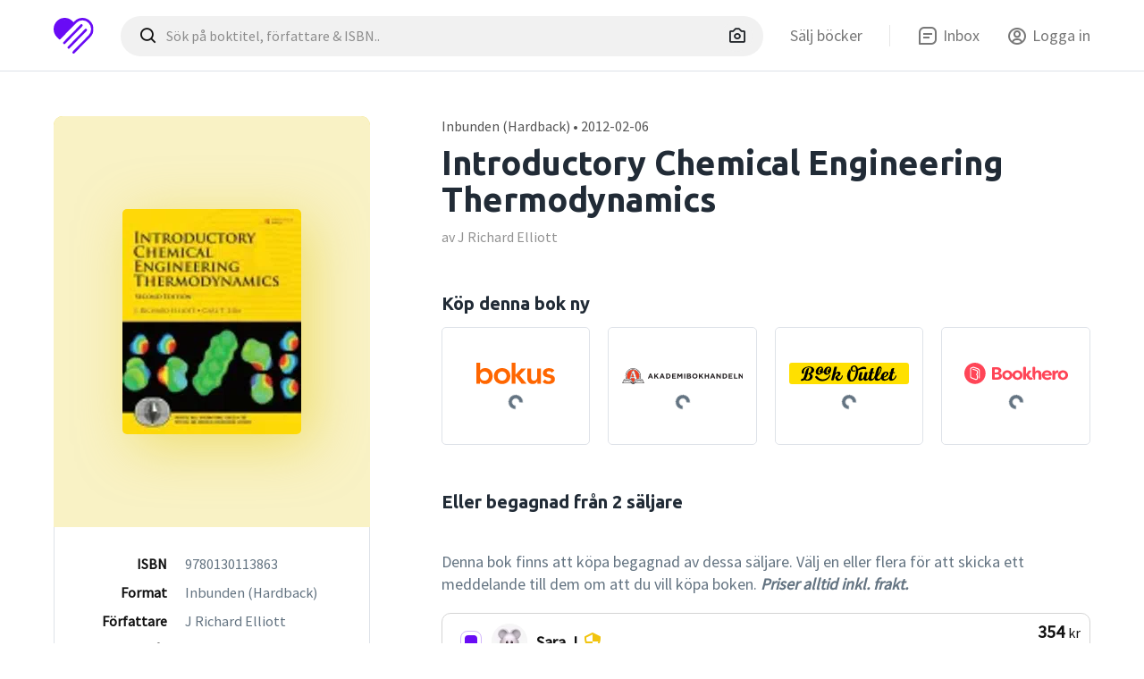

--- FILE ---
content_type: text/html; charset=UTF-8
request_url: https://begagnadkurslitteratur.se/introductory-chemical-engineering-thermodynamics-9780130113863
body_size: 9793
content:
<!DOCTYPE html><html lang="" class="no-js"><head><title>Introductory Chemical Engineering Thermodynamics - Inbunden (Hardback) (9780130113863) av J Richard Elliott</title><meta name="description" content="Begagnad fr&aring;n 354 kr, ny fr&aring;n 1355 kr. Introductory Chemical Engineering Thermodynamics - Inbunden (Hardback) (9780130113863) av J Richard Elliott"><meta property="book:author" content="J Richard Elliott"><meta property="book:isbn" content="9780130113863"><meta property="book:release_date" content="2012-02-06"><meta property="fb:app_id" content="358107493939762"><link rel="canonical" href="https://begagnadkurslitteratur.se/introductory-chemical-engineering-thermodynamics-9780130113863"/><meta name="robots" content="index, follow"><meta property="og:type" content="book"/><meta property="og:title" content="Introductory Chemical Engineering Thermodynamics - Inbunden (Hardback) (9780130113863) av J Richard Elliott"/><meta property="og:description" content="Begagnad fr&aring;n 354 kr, ny fr&aring;n 1355 kr. Introductory Chemical Engineering Thermodynamics - Inbunden (Hardback) (9780130113863) av J Richard Elliott"/><meta property="og:url" content="https://begagnadkurslitteratur.se/introductory-chemical-engineering-thermodynamics-9780130113863"/><meta property="og:image" content="https://static.logicalcms.com/begagnadkurslitteratur.se/covers/200/introductory-chemical-engineering-thermodynamics-9780130113863.jpg"/><meta property="book:isbn" content="9780130113863"/><meta property="book:release_date" content="2012-02-06"/><meta property="book:author" content="J Richard Elliott"/><meta name="twitter:image" content="https://static.logicalcms.com/begagnadkurslitteratur.se/covers/200/introductory-chemical-engineering-thermodynamics-9780130113863.jpg"/><meta name="twitter:title" content="Introductory Chemical Engineering Thermodynamics - Inbunden (Hardback) (9780130113863) av J Richard Elliott"/><meta name="twitter:description" content="Begagnad fr&aring;n 354 kr, ny fr&aring;n 1355 kr. Introductory Chemical Engineering Thermodynamics - Inbunden (Hardback) (9780130113863) av J Richard Elliott"/><script type="application/ld+json">{"@context":"https:\/\/schema.org","@type":["Product","Book"],"@id":"https:\/\/begagnadkurslitteratur.se\/introductory-chemical-engineering-thermodynamics-9780130113863","isbn":"9780130113863","name":"Introductory Chemical Engineering Thermodynamics","url":"https:\/\/begagnadkurslitteratur.se\/introductory-chemical-engineering-thermodynamics-9780130113863","description":"Begagnad från 354 kr, ny från 1355 kr. Introductory Chemical Engineering Thermodynamics - Inbunden (Hardback) (9780130113863) av J Richard Elliott","image":{"@type":"ImageObject","contentUrl":"https:\/\/static.logicalcms.com\/begagnadkurslitteratur.se\/covers\/200\/introductory-chemical-engineering-thermodynamics-9780130113863.jpg","thumbnail":"https:\/\/static.logicalcms.com\/begagnadkurslitteratur.se\/covers\/100\/introductory-chemical-engineering-thermodynamics-9780130113863.jpg","name":"Introductory Chemical Engineering Thermodynamics - Bokomslag","caption":"Framsida av Introductory Chemical Engineering Thermodynamics","representativeOfPage":true},"author":{"@type":"Person","name":"J Richard Elliott"},"publisher":{"@type":"Organization","name":"Pearson"},"numberOfPages":912,"inLanguage":"Engelska","datePublished":"2012-02-06","educationalUse":"Kurslitteratur","learningResourceType":"Textbook","educationalLevel":"Högskola\/Universitet","typicalAgeRange":"18+","audience":{"@type":"EducationalAudience","educationalRole":"student"},"offers":{"@type":"AggregateOffer","lowPrice":"295","highPrice":"1355","priceCurrency":"SEK","offerCount":3,"offers":[{"@type":"Offer","url":"https:\/\/begagnadkurslitteratur.se\/introductory-chemical-engineering-thermodynamics-9780130113863","priceCurrency":"SEK","price":"354","availability":"https:\/\/schema.org\/LimitedAvailability","itemCondition":"https:\/\/schema.org\/UsedCondition","seller":{"@type":"Organization","name":"2 säljare på BegagnadKurslitteratur.se"},"priceValidUntil":"2026-01-26","valueAddedTaxIncluded":true},{"@type":"Offer","url":"https:\/\/clk.tradedoubler.com\/click?p=362&a=3237206&g=3237206&url=https%3A%2F%2Fbokus.com%2Fbok%2F9780130113863","priceCurrency":"SEK","price":"1355","availability":"https:\/\/schema.org\/InStock","itemCondition":"https:\/\/schema.org\/NewCondition","seller":{"@type":"Organization","name":"Bokus"},"priceValidUntil":"2026-01-26","valueAddedTaxIncluded":true,"priceSpecification":{"@type":"PriceSpecification","price":1355,"priceCurrency":"SEK","valueAddedTaxIncluded":true}}]}}</script><script type="application/ld+json">{"@context":"https:\/\/schema.org","@type":"BreadcrumbList","itemListElement":[{"@type":"ListItem","position":1,"name":"Hem","item":"https:\/\/begagnadkurslitteratur.se\/"},{"@type":"ListItem","position":2,"name":"Böcker","item":"https:\/\/begagnadkurslitteratur.se\/bocker"},{"@type":"ListItem","position":3,"name":"Introductory Chemical Engineering Thermodynamics","item":"https:\/\/begagnadkurslitteratur.se\/introductory-chemical-engineering-thermodynamics-9780130113863"}]}</script><script type="application/ld+json">{"@context":"https:\/\/schema.org","@type":"ItemList","itemListElement":[{"@type":"ListItem","position":1,"item":{"@type":"Offer","price":"295","priceCurrency":"SEK","availability":"https:\/\/schema.org\/InStock","itemCondition":"https:\/\/schema.org\/UsedCondition","url":"https:\/\/begagnadkurslitteratur.se\/introductory-chemical-engineering-thermodynamics-9780130113863#classified-20453","priceValidUntil":"2026-01-26","valueAddedTaxIncluded":true,"description":"Bra skick - mindre märken","seller":{"@type":"Person","name":"Sara Jansson","identifier":{"@type":"PropertyValue","name":"VerificationStatus","value":"ManuallyVerified"}},"totalPrice":{"@type":"PriceSpecification","price":"354","priceCurrency":"SEK","name":"Totalpris inkl. frakt"},"shippingDetails":{"@type":"OfferShippingDetails","shippingRate":{"@type":"MonetaryAmount","value":"59","currency":"SEK"},"shippingDestination":{"@type":"DefinedRegion","addressCountry":"SE"}}}},{"@type":"ListItem","position":2,"item":{"@type":"Offer","price":"300","priceCurrency":"SEK","availability":"https:\/\/schema.org\/InStock","itemCondition":"https:\/\/schema.org\/UsedCondition","url":"https:\/\/begagnadkurslitteratur.se\/introductory-chemical-engineering-thermodynamics-9780130113863#classified-16578","priceValidUntil":"2026-01-26","valueAddedTaxIncluded":true,"description":"Bra skick - mindre märken","seller":{"@type":"Person","name":"Jenny Arkevall","identifier":{"@type":"PropertyValue","name":"VerificationStatus","value":"Unverified"}},"totalPrice":{"@type":"PriceSpecification","price":"359","priceCurrency":"SEK","name":"Totalpris inkl. frakt"},"shippingDetails":{"@type":"OfferShippingDetails","shippingRate":{"@type":"MonetaryAmount","value":"59","currency":"SEK"},"shippingDestination":{"@type":"DefinedRegion","addressCountry":"SE"}}}}],"numberOfItems":2,"name":"Begagnade exemplar av Introductory Chemical Engineering Thermodynamics"}</script><script type="application/ld+json">{"@context":"https:\/\/schema.org","@type":"Organization","url":"https:\/\/begagnadkurslitteratur.se\/","logo":"https:\/\/begagnadkurslitteratur.se\/images\/logo_google.jpg"}</script><link rel="icon" type="image/png" sizes="16x16" href="https://begagnadkurslitteratur.se/images/favicon.ico?v=3615253611bdfd0d92a054de4ac0367c"><meta name="viewport" content="width=device-width,initial-scale=1,maximum-scale=1.0,user-scalable=0"><meta name="HandheldFriendly" content="True"><meta name="MobileOptimized" content="420"><meta http-equiv="cleartype" content="on"><script>
		document.documentElement.classList.remove("no-js");
	</script><script>window._classifieds = {"20453":{"id":20453,"book_isbn":9780130113863,"school_id":29,"education_id":null,"text":"Gott skick.","price":295,"shipping":59,"condition":2,"deleted_at":null,"deleted_data":null,"created":"2016-12-11 22:54:37","user":{"id":4273,"uuid":"b603063b-1e00-4faf-b987-b6e9b86137bd","facebook_id":null,"google_id":null,"apple_id":null,"email":"sara.jansson11@gmail.com","name":"Sara Jansson","avatar":"na_mouse.jpg","phone":"+46767633611","locale":null,"created":null,"consented_at":null,"verified_at":null,"deleted_at":null,"payout_verified_at":null,"shipping":null,"first_name":"Sara","last_name":"Jansson","short_name":"Sara J"},"price_total":354},"16578":{"id":16578,"book_isbn":9780130113863,"school_id":29,"education_id":null,"text":"Sm\u00e5 highligts. Annars som ny!! F\u00f6rsta upplagan, nypris 660 p\u00e5 Adlibris.","price":300,"shipping":59,"condition":2,"deleted_at":null,"deleted_data":null,"created":"2014-08-28 08:34:19","user":{"id":3127,"uuid":"f6512e11-4065-419b-a5ee-ace39fb817ab","facebook_id":null,"google_id":null,"apple_id":null,"email":"arkevall@gmail.com","name":"Jenny Arkevall","avatar":"na_koala.jpg","phone":null,"locale":null,"created":null,"consented_at":null,"verified_at":null,"deleted_at":null,"payout_verified_at":null,"shipping":null,"first_name":"Jenny","last_name":"Arkevall","short_name":"Jenny A"},"price_total":359}};
window._book = {"isbn":"9780130113863"};
window._partners = {"Bokus":{"id":362,"ad_id":3237206,"name":"Bokus","url":"https:\/\/bokus.com\/bok\/"},"Akademibokhandeln":{"id":318125,"ad_id":3237206,"name":"Akademibokhandeln","url":"https:\/\/www.akademibokhandeln.se\/sok\/?sokfraga="},"Bookoutlet":{"id":289116,"ad_id":3237206,"name":"BookOutlet","url":"https:\/\/www.bookoutlet.se\/catalogsearch\/result\/?q="},"Bookhero":{"id":357046,"ad_id":3237206,"name":"Bookhero","url":"https:\/\/bookhero.se\/s\/"}};
</script><link rel="stylesheet" href="https://unpkg.com/boxicons@2.0.9/css/boxicons.min.css"><link rel="stylesheet" href="https://begagnadkurslitteratur.se/css/main.css?v=3615253611bdfd0d92a054de4ac0367c"><script defer data-domain='begagnadkurslitteratur.se' src='https://plausible.io/js/script.js'></script><script data-pagespeed-no-defer>let a;</script><!-- Removes flickering --></head><body class="has-mobile-nav-book" data-alias='book'><header><div class="wrapper"><div class="row col-center"><div class="col"><a href="/" id="logo"><img src='https://begagnadkurslitteratur.se/images/logo-icon.svg' alt='' title=''/></a><div id="search-enhanced"><form method="GET" action="https://begagnadkurslitteratur.se/hitta" autocomplete="off"><button type="button" class="btn btn-icon btn-search-close"><i class="bx bx-x"></i></button><input type="text" name="q" id="search-enhanced-input" class="form-control" placeholder="S&ouml;k p&aring; boktitel, f&ouml;rfattare &amp; ISBN.." spellcheck="false" autocorrect="off" autocomplete="off" autocapitalize="off" value=""/><button type="button" class="btn btn-icon btn-icon-solid btn-search-camera sidebar-camera-trigger"><i class="bx bx-camera"></i></button><div id="search-enhanced-input-actions"><button type="button" class="btn btn-icon btn-icon-solid btn-search-clear"><i class="bx bx-x"></i></button><span class="search-enhanced-actions-divider"></span><button type="submit" class="btn btn-icon"><i class="bx bx-search-alt"></i></button></div></form><div id="search-enhanced-dropdown"><nav id="search-history"><ul><li><p>Senaste sökningarna</p></li><li><a href='9780130113863-9780130113863'><i class='bx bx-book-bookmark'></i>Introductory Chemical Engineering Thermodynamics</a></li><li><p>Närliggande skolor</p></li><li><a href='https://begagnadkurslitteratur.se/stockholms-universitet'><i class='bx bxs-school'></i>Stockholms universitet<span class='badge rounded-pill text-bg-light'><i class='bx bxs-book-open'></i> 1026</span></a></li><li><a href='https://begagnadkurslitteratur.se/goteborgs-universitet'><i class='bx bxs-school'></i>Göteborgs universitet<span class='badge rounded-pill text-bg-light'><i class='bx bxs-book-open'></i> 684</span></a></li><li><a href='https://begagnadkurslitteratur.se/uppsala-universitet'><i class='bx bxs-school'></i>Uppsala universitet<span class='badge rounded-pill text-bg-light'><i class='bx bxs-book-open'></i> 572</span></a></li><li><a href='https://begagnadkurslitteratur.se/linneuniversitetet'><i class='bx bxs-school'></i>Linnéuniversitetet<span class='badge rounded-pill text-bg-light'><i class='bx bxs-book-open'></i> 373</span></a></li><li><a href='https://begagnadkurslitteratur.se/linkopings-universitet'><i class='bx bxs-school'></i>Linköpings universitet<span class='badge rounded-pill text-bg-light'><i class='bx bxs-book-open'></i> 293</span></a></li></ul></nav></div><div id="search-enhanced-backdrop"></div></div><nav id="header-nav"><ul><li class='nav-item'><a href='https://begagnadkurslitteratur.se/salj-kurslitteratur'><span>Sälj böcker</span></a></li><li class='divider'></li><li class='nav-item'><a href='https://begagnadkurslitteratur.se/inbox'><i class='nav-icon bx bx-message-square-detail'></i><span>Inbox</span></a></li><li class='auth-trigger nav-item' data-next='/introductory-chemical-engineering-thermodynamics-9780130113863'><a href='https://begagnadkurslitteratur.se/auth/login'><i class='nav-icon bx bx-user-circle'></i><span>Logga in</span></a></li></ul></nav></div></div></div></header><div class="box-section border-bottom"><div class="wrapper"><div class="row gap-double"><div class="col-35 col-md-100"><div class="row"><div class="col-100"><div id="book-pillar"><figure class="book-cover book-cover-xl" style='background-color: #e6cb19; --shadowcolor: rgba(230, 203, 25, .5);'><picture><source srcset='https://static.logicalcms.com/begagnadkurslitteratur.se/covers/200/introductory-chemical-engineering-thermodynamics-9780130113863.webp' type='image/webp'><source srcset='https://static.logicalcms.com/begagnadkurslitteratur.se/covers/200/introductory-chemical-engineering-thermodynamics-9780130113863.jpg' type='image/jpeg'><img src='https://static.logicalcms.com/begagnadkurslitteratur.se/covers/200/introductory-chemical-engineering-thermodynamics-9780130113863.jpg' alt='Introductory Chemical Engineering Thermodynamics' crossorigin=''/></picture></figure><div id="book-pillar-content" class="d-none-md"><table><tr><td><b>ISBN</b></td><td>9780130113863</td></tr><tr><td><b>Format</b></td><td>Inbunden (Hardback)</td></tr><tr><td><b>Författare</b></td><td>J Richard Elliott</td></tr><tr><td><b>Publiceringsår</b></td><td>2012-02-06</td></tr><tr><td><b>Förlag</b></td><td>Pearson</td></tr><tr><td><b>Antal sidor</b></td><td>912</td></tr><tr><td><b>Språk</b></td><td>Engelska</td></tr></table></div></div></div></div></div><div class="col-65 col-md-100"><div class="row"><div class="col book-header"><p class='book-header-format'>Inbunden (Hardback) • 2012-02-06</p><h1>Introductory Chemical Engineering Thermodynamics</h1><p class='book-header-author'>av J Richard Elliott</p></div></div><div class="row d-none d-block-md"><div class="col"><ul class="list-book-data"><li>ISBN: <b>9780130113863</b></li><li>Format: <b>Inbunden (Hardback)</b></li><li>Publiceringsår: <b>2012-02-06</b></li><li>Förlag: <b>Pearson</b></li><li>Antal sidor: <b>912</b></li><li>Språk: <b>Engelska</b></li></ul></div></div><div class="row d-none-md"><div class="col"><div id="book-prices-new"><h3>Köp denna bok ny</h3><div class="row gap-equal gap-half"><div class='col-25 col-sm-50'><div class='box-partner box-partner-bokus box-partner-loading' data-key='Bokus'><div class='box-partner-body'><figure></figure><div class='box-partner-price'><b>1355 kr</b><button class='btn btn-success btn-block btn-sm'><i class='bx bxs-cart-add'></i>KÖP</button></div><div class='box-partner-status'><p>Ej tillgänglig</p></div><div class='box-partner-loader'><div class='spinner-border spinner-border-sm text-primary'></div></div></div></div></div><div class='col-25 col-sm-50'><div class='box-partner box-partner-akademibokhandeln box-partner-loading' data-key='Akademibokhandeln'><div class='box-partner-body'><figure></figure><div class='box-partner-price'><b></b><button class='btn btn-success btn-block btn-sm'><i class='bx bxs-cart-add'></i>KÖP</button></div><div class='box-partner-status'><p>Ej tillgänglig</p></div><div class='box-partner-loader'><div class='spinner-border spinner-border-sm text-primary'></div></div></div></div></div><div class='col-25 col-sm-50'><div class='box-partner box-partner-bookoutlet box-partner-loading' data-key='Bookoutlet'><div class='box-partner-body'><figure></figure><div class='box-partner-price'><b></b><button class='btn btn-success btn-block btn-sm'><i class='bx bxs-cart-add'></i>KÖP</button></div><div class='box-partner-status'><p>Ej tillgänglig</p></div><div class='box-partner-loader'><div class='spinner-border spinner-border-sm text-primary'></div></div></div></div></div><div class='col-25 col-sm-50'><div class='box-partner box-partner-bookhero box-partner-loading' data-key='Bookhero'><div class='box-partner-body'><figure></figure><div class='box-partner-price'><b></b><button class='btn btn-success btn-block btn-sm'><i class='bx bxs-cart-add'></i>KÖP</button></div><div class='box-partner-status'><p>Ej tillgänglig</p></div><div class='box-partner-loader'><div class='spinner-border spinner-border-sm text-primary'></div></div></div></div></div></div></div></div></div><div class="row"><div class="col-100 d-none-md"><h3 class="h-flex">Eller begagnad från 2 säljare
 <span class='badge rounded-pill bg-danger'><i class='bx bxs-badge-dollar'></i> -74% billigare</span></h3><div id="book-classifieds" class="book-classifieds-wrapper" data-limit="5"><p>Denna bok finns att köpa begagnad av dessa säljare. Välj en eller flera för att skicka ett meddelande till dem om att du vill köpa boken. <i><b>Priser alltid inkl. frakt.</b></i></p><ul><li class='active' data-classified-id='20453'><div class='avatar'><figure><picture><source srcset='https://www.gravatar.com/avatar/f8196ec9e8fe17e518fc7ba3cd0100c8?s=50&amp;default=https%3A%2F%2Fstatic.logicalcms.com%2Fbegagnadkurslitteratur.se%2Favatars%2F50x50%2Fna_mouse.webp' type='image/webp'><source srcset='https://www.gravatar.com/avatar/f8196ec9e8fe17e518fc7ba3cd0100c8?s=50&amp;default=https%3A%2F%2Fstatic.logicalcms.com%2Fbegagnadkurslitteratur.se%2Favatars%2F50x50%2Fna_mouse.jpg' type='image/jpeg'><img src='https://www.gravatar.com/avatar/f8196ec9e8fe17e518fc7ba3cd0100c8?s=50&amp;default=https%3A%2F%2Fstatic.logicalcms.com%2Fbegagnadkurslitteratur.se%2Favatars%2F50x50%2Fna_mouse.jpg' alt='' loading='lazy'/></picture></figure></div><div><b>Sara J</b><div class='user-badge-verification' data-bs-toggle='tooltip' data-bs-title='Manuellt verifierat konto'><span class='color-yellow bx bx-shield-quarter'></span></div></div><div class='price'><b>354 <small>kr</small></b><p>Bra skick</p></div></li><li class='active' data-classified-id='16578'><div class='avatar'><figure><picture><source srcset='https://www.gravatar.com/avatar/502d03b6fd70a90253bf4a7bee593df0?s=50&amp;default=https%3A%2F%2Fstatic.logicalcms.com%2Fbegagnadkurslitteratur.se%2Favatars%2F50x50%2Fna_koala.webp' type='image/webp'><source srcset='https://www.gravatar.com/avatar/502d03b6fd70a90253bf4a7bee593df0?s=50&amp;default=https%3A%2F%2Fstatic.logicalcms.com%2Fbegagnadkurslitteratur.se%2Favatars%2F50x50%2Fna_koala.jpg' type='image/jpeg'><img src='https://www.gravatar.com/avatar/502d03b6fd70a90253bf4a7bee593df0?s=50&amp;default=https%3A%2F%2Fstatic.logicalcms.com%2Fbegagnadkurslitteratur.se%2Favatars%2F50x50%2Fna_koala.jpg' alt='' loading='lazy'/></picture></figure></div><div><b>Jenny A</b><div class='user-badge-verification' data-bs-toggle='tooltip' data-bs-title='Ej verifierat konto'><span class='color-red bx bxs-shield-x'></span></div></div><div class='price'><b>359 <small>kr</small></b><p>Bra skick</p></div></li></ul><button class='btn btn-success btn-block btn-lg sidebar-trigger' value='#2'>Kontakta <b>2</b> säljare</button></div></div></div></div></div></div></div><div class="box-section box-section-double-gap border-bottom"><div class="wrapper"><div class="row"><div class="col"><h2 class="h3">Om <i>Introductory Chemical Engineering Thermodynamics</i></h2></div></div><div class="row gap-pull-top"><div class="col-50 col-md-100"><p>Boken <i>Introductory Chemical Engineering Thermodynamics</i> släpptes år 2012 och är skriven av J Richard Elliott. </p><p>Den består av 912 sidor och är skriven på engelska.  Boken är utgiven av förlaget Pearson.</p><p>Köp <i>Introductory Chemical Engineering Thermodynamics</i> begagnad från en av 2 studenter hos oss och spara pengar. Om du köper den begagnad sparar du <b>1001 kr</b> (74%) mot att köpa den ny hos <a class='href-theme' href='https://clk.tradedoubler.com/click?p=362&amp;a=3237206&amp;g=3237206&amp;url=https%3A%2F%2Fbokus.com%2Fbok%2F9780130113863' rel='sponsored' target='_blank'>Bokus<i class='bx bx-link-external'></i></a>.</p><div class="alert alert-secondary alert-icon"><i class="bx bxs-info-circle"></i><p>Kurslitteratur som säljs på BegagnadKurslittretur.se är begagnad och därför kan vi inte garantera att eventuella digitala produkter eller inloggningar fortfarande är aktiva. När ni kontaktar en annonsör om att köpa en bok, fråga då om detta.</p></div></div><div class="col-50 col-md-100"><div id="book-read-more"><input type='checkbox' id='read-more-expanded'/><p>A Practical, Up-to-Date Introduction to Applied Thermodynamics, Including Coverage of Process Simulation Models and an Introduction to Biological Systems   Introductory Chemical Engineering Thermodynamics, Second Edition, helps readers master the fundamentals of applied thermodynamics as practiced today: with extensive development of molecular perspectives that enables adaptation to fields including biological systems, environmental applications, and nanotechnology. This text is distinctive in making molecular perspectives accessible at the introductory level and connecting properties with practical implications.   Features of the second edition include   Hierarchical instruction with increasing levels of detail: Content requiring deeper levels of theory is clearly delineated in separate sections and chapters Early introduction to the overall perspective of composite systems like distillation columns, reactive processes, and biological systems Learning objectives, problem-solving strategies for energy balances and phase equilibria, chapter summaries, and important equations for every chapter Extensive practical examples, especially coverage of non-ideal mixtures, which include water contamination via hydrocarbons, polymer blending/recycling, oxygenated fuels, hydrogen bonding, osmotic pressure, electrolyte solutions, zwitterions and biological molecules, and other contemporary issues Supporting software in formats for both MATLAB and spreadsheets Online supplemental sections and resources including instructor slides, ConcepTests, coursecast videos, and other useful resources</p><label for='read-more-expanded'>Läs mer..</label></div></div></div></div></div><div class="box-section box-section-double-gap"><div class="wrapper"><div class="row"><div class="col align-center"><h2 class="h3">Så här köper du böcker</h2></div></div><div class="row"><div class="col-33 col-md-100"><div class="box-border box-fixed-height"><div class="box-body"><div class="icon-bold icon-bold-lg theme-blue"><i class="bx bx-mail-send"></i></div><h4>1) Skicka köpesförslag</h4><p>Nu när du vet att du vill köpa denna bok begagnad, och den finns tillgänglig så trycker du på den gröna knappen under annonserna för att komma i kontakt med säljarna.</p></div></div></div><div class="col-33 col-md-100"><div class="box-border box-fixed-height"><div class="box-body"><div class="icon-bold icon-bold-lg theme-green"><i class="bx bx-message-check"></i></div><h4>2) Acceptera & betala</h4><p>Säljaren skickar en köpesförfrågan till dig som du enkelt accepterar. Säljaren får din adress för att skicka boken och du får instruktioner om hur du ska Swisha.</p></div></div></div><div class="col-33 col-md-100"><div class="box-border box-fixed-height"><div class="box-body"><div class="icon-bold icon-bold-lg theme-yellow"><i class="bx bxs-flag-checkered"></i></div><h4>3) Mottag boken & sälj vidare</h4><p>När du är färdig med din kurs så är nästa rimliga steg att du säljer boken till nästa års kull.</p><p>Det är helt gratis att sälja en bok på BegagnadKurslitteratur.se!</p></div></div></div></div></div></div><aside id="sidebar-book" class="sidebar"><div class="sidebar-panels"><div class="sidebar-panel"><div class="sidebar-header"><h3><i class="bx bx-book-bookmark"></i> Introductory Chemical Engineering Thermodynamics</h3><nav class="float-right"><button class="btn btn-icon btn-icon-solid sidebar-close"><i class="bx bx-x"></i></button></nav></div><div class="sidebar-body"><h3>Köp denna bok ny</h3><div class="row row-gap-half" style="margin-bottom: 20px;"><div class='col-100'><div class='box-partner box-partner-bokus box-partner-loading' data-key='Bokus'><div class='box-partner-body'><figure></figure><div class='box-partner-price'><b>1355 kr</b><button class='btn btn-success btn-block btn-sm'><i class='bx bxs-cart-add'></i>KÖP</button></div><div class='box-partner-status'><p>Ej tillgänglig</p></div><div class='box-partner-loader'><div class='spinner-border spinner-border-sm text-primary'></div></div></div></div></div><div class='col-100'><div class='box-partner box-partner-akademibokhandeln box-partner-loading' data-key='Akademibokhandeln'><div class='box-partner-body'><figure></figure><div class='box-partner-price'><b></b><button class='btn btn-success btn-block btn-sm'><i class='bx bxs-cart-add'></i>KÖP</button></div><div class='box-partner-status'><p>Ej tillgänglig</p></div><div class='box-partner-loader'><div class='spinner-border spinner-border-sm text-primary'></div></div></div></div></div><div class='col-100'><div class='box-partner box-partner-bookoutlet box-partner-loading' data-key='Bookoutlet'><div class='box-partner-body'><figure></figure><div class='box-partner-price'><b></b><button class='btn btn-success btn-block btn-sm'><i class='bx bxs-cart-add'></i>KÖP</button></div><div class='box-partner-status'><p>Ej tillgänglig</p></div><div class='box-partner-loader'><div class='spinner-border spinner-border-sm text-primary'></div></div></div></div></div><div class='col-100'><div class='box-partner box-partner-bookhero box-partner-loading' data-key='Bookhero'><div class='box-partner-body'><figure></figure><div class='box-partner-price'><b></b><button class='btn btn-success btn-block btn-sm'><i class='bx bxs-cart-add'></i>KÖP</button></div><div class='box-partner-status'><p>Ej tillgänglig</p></div><div class='box-partner-loader'><div class='spinner-border spinner-border-sm text-primary'></div></div></div></div></div></div><div class="row"><div class="col"><h3 class="h-flex">Eller begagnad från 2 säljare</h3><h3><span class='badge rounded-pill bg-danger'><i class='bx bxs-badge-dollar'></i> -74% billigare</span></h3><div id="book-classifieds-sidebar" class="book-classifieds-wrapper" data-limit="5"><p>Denna bok finns att köpa begagnad av dessa säljare. Välj en eller flera för att skicka ett meddelande till dem om att du vill köpa boken. <i><b>Priser alltid inkl. frakt.</b></i></p><ul><li class='active' data-classified-id='20453'><div class='avatar'><figure><picture><source srcset='https://www.gravatar.com/avatar/f8196ec9e8fe17e518fc7ba3cd0100c8?s=50&amp;default=https%3A%2F%2Fstatic.logicalcms.com%2Fbegagnadkurslitteratur.se%2Favatars%2F50x50%2Fna_mouse.webp' type='image/webp'><source srcset='https://www.gravatar.com/avatar/f8196ec9e8fe17e518fc7ba3cd0100c8?s=50&amp;default=https%3A%2F%2Fstatic.logicalcms.com%2Fbegagnadkurslitteratur.se%2Favatars%2F50x50%2Fna_mouse.jpg' type='image/jpeg'><img src='https://www.gravatar.com/avatar/f8196ec9e8fe17e518fc7ba3cd0100c8?s=50&amp;default=https%3A%2F%2Fstatic.logicalcms.com%2Fbegagnadkurslitteratur.se%2Favatars%2F50x50%2Fna_mouse.jpg' alt='' loading='lazy'/></picture></figure></div><div><b>Sara J</b><div class='user-badge-verification'><span class='color-yellow bx bx-shield-quarter'></span></div></div><div class='price'><b>354 <small>kr</small></b><p>Bra skick</p></div></li><li class='active' data-classified-id='16578'><div class='avatar'><figure><picture><source srcset='https://www.gravatar.com/avatar/502d03b6fd70a90253bf4a7bee593df0?s=50&amp;default=https%3A%2F%2Fstatic.logicalcms.com%2Fbegagnadkurslitteratur.se%2Favatars%2F50x50%2Fna_koala.webp' type='image/webp'><source srcset='https://www.gravatar.com/avatar/502d03b6fd70a90253bf4a7bee593df0?s=50&amp;default=https%3A%2F%2Fstatic.logicalcms.com%2Fbegagnadkurslitteratur.se%2Favatars%2F50x50%2Fna_koala.jpg' type='image/jpeg'><img src='https://www.gravatar.com/avatar/502d03b6fd70a90253bf4a7bee593df0?s=50&amp;default=https%3A%2F%2Fstatic.logicalcms.com%2Fbegagnadkurslitteratur.se%2Favatars%2F50x50%2Fna_koala.jpg' alt='' loading='lazy'/></picture></figure></div><div><b>Jenny A</b><div class='user-badge-verification'><span class='color-red bx bxs-shield-x'></span></div></div><div class='price'><b>359 <small>kr</small></b><p>Bra skick</p></div></li></ul><a href='#2' class='btn btn-success btn-block btn-lg sidebar-panel-trigger'>Kontakta <b>2</b> säljare</a></div></div></div></div></div><div class="sidebar-panel"><div class="sidebar-header"><a href="#1" class="btn btn-icon btn-icon-solid sidebar-panel-trigger d-none d-flex-md"><i class="bx bxs-chevron-left"></i></a><h3><i class="bx bx-book-bookmark"></i> Introductory Chemical Engineering Thermodynamics</h3><nav class="float-right"><button class="btn btn-icon btn-icon-solid sidebar-close"><i class="bx bx-x"></i></button></nav></div><div class="sidebar-body"><h3>Skicka köpesförfrågan</h3><p>När säljar(na) nås av din köpesförfrågan kommer du få meddelande tillbaka ang. status på om boken fortfarande finns till salu.</p><div class="alert alert-danger hidden"></div><div id="sidebar-composer"><h4>Till</h4><div id="sidebar-composer-to"></div><div id="sidebar-composer-from"><h4>Från
<a class='float-right href-theme auth-trigger' href='https://begagnadkurslitteratur.se/auth/login'><i class='bx bx-key'></i> Logga in</a></h4><div class='form-floating'><input type='email' name='email' value='' class='form-control' id='floating-email' placeholder='Ange din e-postadress..' required><label for='floating-email'>E-postadress</label></div></div><div id="sidebar-composer-body"><h4>Meddelande</h4><textarea class="form-control" readonly>Hej! Har du kvar boken?</textarea><form method="post"><input type="submit" name="submit" class="btn btn-block btn-success" value="Skicka f&ouml;rfr&aring;gan"/><div class='recaptcha'></div></form></div></div></div></div></div><div class="sidebar-body" id="message-sent"><div class="align-center"><h1 class="emoji-header align-center">📬</h1><div id="classified-done"><div class="classified-done-roof align-center"><div><h2>Dina meddelanden är skickade!</h2><p>Luta dig tillbaka och låt oss kontakta säljarna. När dem svarar så kommer vi påminna dig på din e-postadress.</p></div></div><div class="classified-done-fb"><h4>Gilla oss på Facebook som tack 😇</h4><div class="fb-like" data-href="https://facebook.com/kurslitteratur" data-width="280" data-layout="standard" data-action="like" data-size="large" data-share="false"></div></div></div><div><button class="btn btn-default btn-block sidebar-close">Stäng</button></div></div></div><canvas id="confetti"></canvas></aside><!-- Mobile --><div id="book-nav" class="d-none d-block-md"><div class="wrapper"><div class="row"><div class="col"><div class="book-nav-price-wrapper book-nav-classifieds">Begagnad från <span>354 <small>kr</small></span>  <small class='color-red'><i class='bx bxs-certification'></i> Spara 74% mot nypris</small></div><div class="book-nav-price-wrapper book-nav-loader"><div class="spinner-border spinner-border-sm color-theme"></div><span> Letar efter nypriser..</span></div><div class="book-nav-price-wrapper book-nav-prices-unfound hidden"><i class="bx bxs-book-bookmark"></i><p> Inga priser hittades på denna bok</p></div><div class="book-nav-price-wrapper book-nav-prices hidden">Ny <span>1355 <small>kr</small></span></div><button class='btn btn-dark btn-block btn-lg sidebar-trigger'>Köp</a></div></div></div></div><aside id="sidebar-camera" class="sidebar sidebar-w-footer"><div class="sidebar-header"><h3>Sök med bild</h3><nav class="float-right"><button class="btn btn-icon btn-icon-solid sidebar-close"><i class="bx bx-x"></i></button></nav></div><div class="sidebar-body"><figure id="sidebar-camera-illustration"><picture><source srcset='https://begagnadkurslitteratur.se/images/camera_example.webp' type='image/webp'><source srcset='https://begagnadkurslitteratur.se/images/camera_example.jpg' type='image/jpeg'><img src='https://begagnadkurslitteratur.se/images/camera_example.jpg' alt='' loading='lazy'/></picture><div class="loader"><div class="spinner-border text-primary"></div></div><div class="progress-bar"></div></figure><div class="alert alert-danger hidden"></div><p>Din bild används bara för att presentera sökresultat. Så fort du gör en ny sökning, eller stänger webbläsaren, raderas bilden.</p></div><div class="sidebar-footer"><form method="post" enctype="multipart/form-data" action="https://begagnadkurslitteratur.se/hitta"><input type="submit" class="btn btn-dark btn-block btn-rounded" value="Ta eller ladda upp foto"/><input type="file" accept="image/*"/></form></div></aside><footer><div class="wrapper"><div class="row gap-pull"><div class="col"><a class="logo-footer" href="/"><img src="https://begagnadkurslitteratur.se/images/logo.svg" alt="" title="" loading="lazy"/></a></div></div><div class="row"><div class="col-40 col-sm-100"><html><p>BegagnadKurslitteratur.se är en av sveriges äldsta köp & sälj-marknadsplatser för just begagnad kurslitteratur. Vi firar 10 år! Hos oss kan du enkelt sälja och köpa begagnad kurslitteratur baserat på din skola och utbildning.</p></html></div><div class="col col-10-offset col-md-0-offset col-md-100"><h4>Kom igång</h4><nav><ul><li class=''><a href='https://begagnadkurslitteratur.se/salj-kurslitteratur'>Köp kurslitteratur</a></li><li class=''><a href='https://begagnadkurslitteratur.se/salj-kurslitteratur'>Sälj kurslitteratur</a></li></ul></nav></div><div class="col col-md-50"><h4>BK</h4><nav><ul><li><a href='' class=''>Bli medlem</a></li><li><a href='' class=''>Logga in</a></li></ul></nav></div><div class="col col-md-50"><h4>Support</h4><nav><ul><li class=''><a href='https://begagnadkurslitteratur.se/allmanna-villkor'>Allmänna villkor</a></li><li class=''><a href='https://begagnadkurslitteratur.se/integritetspolicy'>Integritetspolicy</a></li></ul></nav></div></div></div><!--<div id="footer-basement">
			<div class="wrapper">
				<div class="row">
					<div class="col">
						

						<nav class="footer-social float-right">
							
						</nav>
					</div>
				</div>
			</div>
		</div>--><div id="footer-copyright"><div class="wrapper"><div class="row"><div class="col"><p><a href="https://appitude.io"><img src="https://appitude.io/images/appitude_dark.svg" alt="Appitude"></a><span>© 2011 - 2026 Appitude AB. All rights reserved.</span></p></div></div></div></div></footer><div class="modal fade" tabindex="-1" id="modal-auth"><div class="modal-dialog modal-dialog-centered"><div class="modal-content modal-content-xl"><nav id="auth-forms"><ul><li id="auth-form-start" class="active" data-route="auth"><div class="box-body"><h3 class="align-center">Välkommen!</h3><div class="alert alert-danger hidden"></div><div class="account-social-buttons-wrapper"><a href="https://begagnadkurslitteratur.se/auth/fb" class="btn btn-block btn-social-facebook btn-rounded"><div class="spinner-border spinner-border-sm"></div>Fortsätt med Facebook</a><a href="https://begagnadkurslitteratur.se/auth/google" class="btn btn-block btn-social-google btn-rounded"><div class="spinner-border spinner-border-sm"></div>Google</a><a href="https://begagnadkurslitteratur.se/auth/apple" class="btn btn-block btn-social-apple btn-rounded"><div class="spinner-border spinner-border-sm"></div>Apple</a></div><div class="label-striked-or"><span>Eller..</span></div><a href="https://begagnadkurslitteratur.se/auth/login" class="btn btn-block btn-default-outline btn-rounded">Med din e-postadress</a><p>Genom att fortsätta godkänner du våra <a href="https://begagnadkurslitteratur.se/allmanna-villkor" target="_blank" class="href-theme">allmänna villkor</a> och hantering av dina <a href="https://begagnadkurslitteratur.se/integritetspolicy" target="_blank" class="href-theme">personuppgifter</a>.</p></div><div class="box-footer align-center"><p>Inte medlem? <a href="https://begagnadkurslitteratur.se/auth/join" class="href-theme">Skapa konto</a></p></div></li><li id="auth-form-join" class="hidden" data-route="auth/join"><div class="box-body"><h3 class="align-center">Välkommen!</h3><p>Fyll i uppgifterna nedan för att skapa ett konto hos oss.</p><div class="alert alert-danger hidden"></div><div class="join-form"><form method="post" action="https://begagnadkurslitteratur.se/auth"><div class="error-join-email hidden"><b class="color-red"><i class="fas fa-exclamation-triangle"></i></b></div><div class="input-row"><div class="form-floating"><input type="text" name="name" class="form-control" id="floating-name-join" value="" required/><label for="floating-name-join">För- & efternamn</label></div></div><div class="input-row"><div class="input-label-group-hint input-label-group-hint-danger hidden"><p>Kontot existerar redan - <a href="https://begagnadkurslitteratur.se/auth/login" class="href-theme">Logga in</a> eller <a href="https://begagnadkurslitteratur.se/auth/reset" class="href-theme">återställ lösenord</a>?</p></div><div class="form-floating"><input type="email" name="email" class="form-control" id="floating-email-join" value="" required/><label for="floating-email-join">E-postadress</label></div></div><div class="input-row"><div class="input-label-group-hint hidden"><p>Minst 8 tecken, 1 siffra och 1 stor bokstav</p></div><div class="form-floating"><input type="password" name="password" class="form-control" id="floating-password-join" required pattern="(?=.*[0-9])(?=.*[a-z])(?=.*[A-Z])\S{6,}" placeholder="Minst 8 tecken"/><label for="floating-password-join">Lösenord</label></div></div><input type="submit" name="submit_create" class="btn btn-success btn-block" value="Forts&auml;tt"/><div class="recaptcha"></div></form></div></div><div class="box-footer align-center"><p>Redan medlem? <a href="https://begagnadkurslitteratur.se/auth" class="href-theme">Logga in</a></p></div></li><li id="auth-form-login" class="hidden" data-route="auth/login"><div class="box-body"><h3 class="align-center">Logga in</h3><div class="alert alert-danger hidden"></div><form method="post" action="https://begagnadkurslitteratur.se/auth"><div class="error-join-email hidden"><b class="color-red"><i class="fas fa-exclamation-triangle"></i> E-postadressen existerar redan</b> - <a href="https://begagnadkurslitteratur.se/auth/login" class="account-signin-trigger href-theme">Logga in</a><b>eller</b><a href="https://begagnadkurslitteratur.se/auth/reset" class="account-forgot-trigger href-theme">återställ lösenord?</a></div><div class="input-row"><div class="form-floating"><input type="email" name="email" class="form-control" id="floating-email-login" value="" required/><label for="floating-email-login">E-postadress</label></div></div><div class="input-row"><div class="form-floating"><input type="password" name="password" class="form-control" id="floating-password-login" required/><label for="floating-password-login">Lösenord</label></div></div><input type="submit" name="submit_login" class="btn btn-success btn-block" value="Logga in"/><p class="align-center"><a class="href-theme" href="https://begagnadkurslitteratur.se/auth/reset">Glömt ditt lösenord?</a></p></form></div><div class="box-footer align-center"><p>Inte medlem? <a href="https://begagnadkurslitteratur.se/auth/join" class="href-theme">Skapa konto</a></p></div></li><li id="auth-form-reset" class="hidden" data-route="auth/reset"><div class="box-body"><h3 class="align-center">Glömt lösenordet?</h3><div class="alert alert-danger hidden"></div><p>Det verkar som att du är lite glömsk, och det är lätt hänt. Ange din e-postadress så skickar vi en magisk länk för att återställa ditt lösenord.</p><form method="post" action="https://begagnadkurslitteratur.se/auth"><input type="hidden" name="next" value=""/><div class="input-row"><div class="form-floating"><input type="email" name="email" class="form-control" id="floating-email-rest" required/><label for="floating-email-rest">E-postadress</label></div></div><input type="submit" name="submit_reset" class="btn btn-success btn-block" value="Skicka l&auml;nk"/><p class="align-center">Problem att logga in? <a href="https://begagnadkurslitteratur.se/contact" class="href-theme">kontakta oss</a>.</p></form></div><div class="box-footer align-center"><p>Tillbaka till <a href="https://begagnadkurslitteratur.se/auth" class="href-theme">logga in</a></p></div></li><li id="auth-form-consent" class="hidden" data-route="auth/consent"><div class="box-body"><div class="align-center"><figure class="avatar avatar-xl hidden"><img src=""/></figure><h3>👋 Hej <span>{{user.first_name}}</span></h3></div><div class="alert alert-danger hidden"></div><p class="align-center welcome-1 hidden">Välkommen tillbaka, du behöver bara godkänna våra villkor innan du kan fortsätta.</p><p class="align-center welcome-2">Välkommen till BegagnadKurslitteratur.se, vi behöver veta lite mer om dig innan vi skapar ditt konto.</p><p class="align-center welcome-3 hidden">Välkommen till BegagnadKurslitteratur.se, du behöver bara godkänna våra villkor innan du kan fortsätta.</p><form method="post" action="https://begagnadkurslitteratur.se/auth"><input type="hidden" name="oauth_token" value=""/><input type="hidden" name="oauth_provider" value=""/><div class="input-row"><div class="form-floating"><input type="text" class="form-control" name="first_name" id="floating-first-name-consent" value="" required/><label for="floating-first-name-consent">Förnamn</label></div></div><div class="input-row"><div class="form-floating"><input type="text" class="form-control" name="last_name" id="floating-last-name-consent" value="" required/><label for="floating-last-name-consent">Efternamn</label></div></div><div class="input-row"><div class="form-floating"><input type="email" name="email" class="form-control" id="floating-email-consent" value="" required/><label for="floating-email-consent">E-postadress</label></div></div><input type="submit" class="btn btn-success btn-block" name="submit_consent" value="Forts&auml;tt"/><!--<p>Genom att fortsätta godkänner du våra <a href="" target="_blank" class="href-theme">allmänna villkor</a> och hantering av dina <a href="" target="_blank" class="href-theme">personuppgifter</a>.</p>--></form></div></li></ul><div id="auth-forms-loader"><div class="lds-heart"><div></div></div></div></nav></div></div></div><div id="backdrop"></div><div id="fb-root"></div><script src="https://begagnadkurslitteratur.se/js/modernizr-3.6.0-webp.js"></script><script src="/js/main.js?v=3615253611bdfd0d92a054de4ac0367c"></script><script async defer crossorigin="anonymous" src="https://connect.facebook.net/sv_SE/sdk.js#xfbml=1&amp;version=v9.0&amp;appId=358107493939762&amp;autoLogAppEvents=1" nonce="Afnvv9ci"></script><script defer src="https://static.cloudflareinsights.com/beacon.min.js/vcd15cbe7772f49c399c6a5babf22c1241717689176015" integrity="sha512-ZpsOmlRQV6y907TI0dKBHq9Md29nnaEIPlkf84rnaERnq6zvWvPUqr2ft8M1aS28oN72PdrCzSjY4U6VaAw1EQ==" data-cf-beacon='{"version":"2024.11.0","token":"2973c81ea7994324b09a03f300773363","r":1,"server_timing":{"name":{"cfCacheStatus":true,"cfEdge":true,"cfExtPri":true,"cfL4":true,"cfOrigin":true,"cfSpeedBrain":true},"location_startswith":null}}' crossorigin="anonymous"></script>
</body></html>

--- FILE ---
content_type: text/html; charset=utf-8
request_url: https://www.google.com/recaptcha/api2/anchor?ar=1&k=6LeMxDYUAAAAACPG1Xp1477TvM9daf8rxw-bfk3M&co=aHR0cHM6Ly9iZWdhZ25hZGt1cnNsaXR0ZXJhdHVyLnNlOjQ0Mw..&hl=en&v=PoyoqOPhxBO7pBk68S4YbpHZ&size=invisible&badge=bottomright&anchor-ms=20000&execute-ms=30000&cb=vwmilcdoi0ky
body_size: 49641
content:
<!DOCTYPE HTML><html dir="ltr" lang="en"><head><meta http-equiv="Content-Type" content="text/html; charset=UTF-8">
<meta http-equiv="X-UA-Compatible" content="IE=edge">
<title>reCAPTCHA</title>
<style type="text/css">
/* cyrillic-ext */
@font-face {
  font-family: 'Roboto';
  font-style: normal;
  font-weight: 400;
  font-stretch: 100%;
  src: url(//fonts.gstatic.com/s/roboto/v48/KFO7CnqEu92Fr1ME7kSn66aGLdTylUAMa3GUBHMdazTgWw.woff2) format('woff2');
  unicode-range: U+0460-052F, U+1C80-1C8A, U+20B4, U+2DE0-2DFF, U+A640-A69F, U+FE2E-FE2F;
}
/* cyrillic */
@font-face {
  font-family: 'Roboto';
  font-style: normal;
  font-weight: 400;
  font-stretch: 100%;
  src: url(//fonts.gstatic.com/s/roboto/v48/KFO7CnqEu92Fr1ME7kSn66aGLdTylUAMa3iUBHMdazTgWw.woff2) format('woff2');
  unicode-range: U+0301, U+0400-045F, U+0490-0491, U+04B0-04B1, U+2116;
}
/* greek-ext */
@font-face {
  font-family: 'Roboto';
  font-style: normal;
  font-weight: 400;
  font-stretch: 100%;
  src: url(//fonts.gstatic.com/s/roboto/v48/KFO7CnqEu92Fr1ME7kSn66aGLdTylUAMa3CUBHMdazTgWw.woff2) format('woff2');
  unicode-range: U+1F00-1FFF;
}
/* greek */
@font-face {
  font-family: 'Roboto';
  font-style: normal;
  font-weight: 400;
  font-stretch: 100%;
  src: url(//fonts.gstatic.com/s/roboto/v48/KFO7CnqEu92Fr1ME7kSn66aGLdTylUAMa3-UBHMdazTgWw.woff2) format('woff2');
  unicode-range: U+0370-0377, U+037A-037F, U+0384-038A, U+038C, U+038E-03A1, U+03A3-03FF;
}
/* math */
@font-face {
  font-family: 'Roboto';
  font-style: normal;
  font-weight: 400;
  font-stretch: 100%;
  src: url(//fonts.gstatic.com/s/roboto/v48/KFO7CnqEu92Fr1ME7kSn66aGLdTylUAMawCUBHMdazTgWw.woff2) format('woff2');
  unicode-range: U+0302-0303, U+0305, U+0307-0308, U+0310, U+0312, U+0315, U+031A, U+0326-0327, U+032C, U+032F-0330, U+0332-0333, U+0338, U+033A, U+0346, U+034D, U+0391-03A1, U+03A3-03A9, U+03B1-03C9, U+03D1, U+03D5-03D6, U+03F0-03F1, U+03F4-03F5, U+2016-2017, U+2034-2038, U+203C, U+2040, U+2043, U+2047, U+2050, U+2057, U+205F, U+2070-2071, U+2074-208E, U+2090-209C, U+20D0-20DC, U+20E1, U+20E5-20EF, U+2100-2112, U+2114-2115, U+2117-2121, U+2123-214F, U+2190, U+2192, U+2194-21AE, U+21B0-21E5, U+21F1-21F2, U+21F4-2211, U+2213-2214, U+2216-22FF, U+2308-230B, U+2310, U+2319, U+231C-2321, U+2336-237A, U+237C, U+2395, U+239B-23B7, U+23D0, U+23DC-23E1, U+2474-2475, U+25AF, U+25B3, U+25B7, U+25BD, U+25C1, U+25CA, U+25CC, U+25FB, U+266D-266F, U+27C0-27FF, U+2900-2AFF, U+2B0E-2B11, U+2B30-2B4C, U+2BFE, U+3030, U+FF5B, U+FF5D, U+1D400-1D7FF, U+1EE00-1EEFF;
}
/* symbols */
@font-face {
  font-family: 'Roboto';
  font-style: normal;
  font-weight: 400;
  font-stretch: 100%;
  src: url(//fonts.gstatic.com/s/roboto/v48/KFO7CnqEu92Fr1ME7kSn66aGLdTylUAMaxKUBHMdazTgWw.woff2) format('woff2');
  unicode-range: U+0001-000C, U+000E-001F, U+007F-009F, U+20DD-20E0, U+20E2-20E4, U+2150-218F, U+2190, U+2192, U+2194-2199, U+21AF, U+21E6-21F0, U+21F3, U+2218-2219, U+2299, U+22C4-22C6, U+2300-243F, U+2440-244A, U+2460-24FF, U+25A0-27BF, U+2800-28FF, U+2921-2922, U+2981, U+29BF, U+29EB, U+2B00-2BFF, U+4DC0-4DFF, U+FFF9-FFFB, U+10140-1018E, U+10190-1019C, U+101A0, U+101D0-101FD, U+102E0-102FB, U+10E60-10E7E, U+1D2C0-1D2D3, U+1D2E0-1D37F, U+1F000-1F0FF, U+1F100-1F1AD, U+1F1E6-1F1FF, U+1F30D-1F30F, U+1F315, U+1F31C, U+1F31E, U+1F320-1F32C, U+1F336, U+1F378, U+1F37D, U+1F382, U+1F393-1F39F, U+1F3A7-1F3A8, U+1F3AC-1F3AF, U+1F3C2, U+1F3C4-1F3C6, U+1F3CA-1F3CE, U+1F3D4-1F3E0, U+1F3ED, U+1F3F1-1F3F3, U+1F3F5-1F3F7, U+1F408, U+1F415, U+1F41F, U+1F426, U+1F43F, U+1F441-1F442, U+1F444, U+1F446-1F449, U+1F44C-1F44E, U+1F453, U+1F46A, U+1F47D, U+1F4A3, U+1F4B0, U+1F4B3, U+1F4B9, U+1F4BB, U+1F4BF, U+1F4C8-1F4CB, U+1F4D6, U+1F4DA, U+1F4DF, U+1F4E3-1F4E6, U+1F4EA-1F4ED, U+1F4F7, U+1F4F9-1F4FB, U+1F4FD-1F4FE, U+1F503, U+1F507-1F50B, U+1F50D, U+1F512-1F513, U+1F53E-1F54A, U+1F54F-1F5FA, U+1F610, U+1F650-1F67F, U+1F687, U+1F68D, U+1F691, U+1F694, U+1F698, U+1F6AD, U+1F6B2, U+1F6B9-1F6BA, U+1F6BC, U+1F6C6-1F6CF, U+1F6D3-1F6D7, U+1F6E0-1F6EA, U+1F6F0-1F6F3, U+1F6F7-1F6FC, U+1F700-1F7FF, U+1F800-1F80B, U+1F810-1F847, U+1F850-1F859, U+1F860-1F887, U+1F890-1F8AD, U+1F8B0-1F8BB, U+1F8C0-1F8C1, U+1F900-1F90B, U+1F93B, U+1F946, U+1F984, U+1F996, U+1F9E9, U+1FA00-1FA6F, U+1FA70-1FA7C, U+1FA80-1FA89, U+1FA8F-1FAC6, U+1FACE-1FADC, U+1FADF-1FAE9, U+1FAF0-1FAF8, U+1FB00-1FBFF;
}
/* vietnamese */
@font-face {
  font-family: 'Roboto';
  font-style: normal;
  font-weight: 400;
  font-stretch: 100%;
  src: url(//fonts.gstatic.com/s/roboto/v48/KFO7CnqEu92Fr1ME7kSn66aGLdTylUAMa3OUBHMdazTgWw.woff2) format('woff2');
  unicode-range: U+0102-0103, U+0110-0111, U+0128-0129, U+0168-0169, U+01A0-01A1, U+01AF-01B0, U+0300-0301, U+0303-0304, U+0308-0309, U+0323, U+0329, U+1EA0-1EF9, U+20AB;
}
/* latin-ext */
@font-face {
  font-family: 'Roboto';
  font-style: normal;
  font-weight: 400;
  font-stretch: 100%;
  src: url(//fonts.gstatic.com/s/roboto/v48/KFO7CnqEu92Fr1ME7kSn66aGLdTylUAMa3KUBHMdazTgWw.woff2) format('woff2');
  unicode-range: U+0100-02BA, U+02BD-02C5, U+02C7-02CC, U+02CE-02D7, U+02DD-02FF, U+0304, U+0308, U+0329, U+1D00-1DBF, U+1E00-1E9F, U+1EF2-1EFF, U+2020, U+20A0-20AB, U+20AD-20C0, U+2113, U+2C60-2C7F, U+A720-A7FF;
}
/* latin */
@font-face {
  font-family: 'Roboto';
  font-style: normal;
  font-weight: 400;
  font-stretch: 100%;
  src: url(//fonts.gstatic.com/s/roboto/v48/KFO7CnqEu92Fr1ME7kSn66aGLdTylUAMa3yUBHMdazQ.woff2) format('woff2');
  unicode-range: U+0000-00FF, U+0131, U+0152-0153, U+02BB-02BC, U+02C6, U+02DA, U+02DC, U+0304, U+0308, U+0329, U+2000-206F, U+20AC, U+2122, U+2191, U+2193, U+2212, U+2215, U+FEFF, U+FFFD;
}
/* cyrillic-ext */
@font-face {
  font-family: 'Roboto';
  font-style: normal;
  font-weight: 500;
  font-stretch: 100%;
  src: url(//fonts.gstatic.com/s/roboto/v48/KFO7CnqEu92Fr1ME7kSn66aGLdTylUAMa3GUBHMdazTgWw.woff2) format('woff2');
  unicode-range: U+0460-052F, U+1C80-1C8A, U+20B4, U+2DE0-2DFF, U+A640-A69F, U+FE2E-FE2F;
}
/* cyrillic */
@font-face {
  font-family: 'Roboto';
  font-style: normal;
  font-weight: 500;
  font-stretch: 100%;
  src: url(//fonts.gstatic.com/s/roboto/v48/KFO7CnqEu92Fr1ME7kSn66aGLdTylUAMa3iUBHMdazTgWw.woff2) format('woff2');
  unicode-range: U+0301, U+0400-045F, U+0490-0491, U+04B0-04B1, U+2116;
}
/* greek-ext */
@font-face {
  font-family: 'Roboto';
  font-style: normal;
  font-weight: 500;
  font-stretch: 100%;
  src: url(//fonts.gstatic.com/s/roboto/v48/KFO7CnqEu92Fr1ME7kSn66aGLdTylUAMa3CUBHMdazTgWw.woff2) format('woff2');
  unicode-range: U+1F00-1FFF;
}
/* greek */
@font-face {
  font-family: 'Roboto';
  font-style: normal;
  font-weight: 500;
  font-stretch: 100%;
  src: url(//fonts.gstatic.com/s/roboto/v48/KFO7CnqEu92Fr1ME7kSn66aGLdTylUAMa3-UBHMdazTgWw.woff2) format('woff2');
  unicode-range: U+0370-0377, U+037A-037F, U+0384-038A, U+038C, U+038E-03A1, U+03A3-03FF;
}
/* math */
@font-face {
  font-family: 'Roboto';
  font-style: normal;
  font-weight: 500;
  font-stretch: 100%;
  src: url(//fonts.gstatic.com/s/roboto/v48/KFO7CnqEu92Fr1ME7kSn66aGLdTylUAMawCUBHMdazTgWw.woff2) format('woff2');
  unicode-range: U+0302-0303, U+0305, U+0307-0308, U+0310, U+0312, U+0315, U+031A, U+0326-0327, U+032C, U+032F-0330, U+0332-0333, U+0338, U+033A, U+0346, U+034D, U+0391-03A1, U+03A3-03A9, U+03B1-03C9, U+03D1, U+03D5-03D6, U+03F0-03F1, U+03F4-03F5, U+2016-2017, U+2034-2038, U+203C, U+2040, U+2043, U+2047, U+2050, U+2057, U+205F, U+2070-2071, U+2074-208E, U+2090-209C, U+20D0-20DC, U+20E1, U+20E5-20EF, U+2100-2112, U+2114-2115, U+2117-2121, U+2123-214F, U+2190, U+2192, U+2194-21AE, U+21B0-21E5, U+21F1-21F2, U+21F4-2211, U+2213-2214, U+2216-22FF, U+2308-230B, U+2310, U+2319, U+231C-2321, U+2336-237A, U+237C, U+2395, U+239B-23B7, U+23D0, U+23DC-23E1, U+2474-2475, U+25AF, U+25B3, U+25B7, U+25BD, U+25C1, U+25CA, U+25CC, U+25FB, U+266D-266F, U+27C0-27FF, U+2900-2AFF, U+2B0E-2B11, U+2B30-2B4C, U+2BFE, U+3030, U+FF5B, U+FF5D, U+1D400-1D7FF, U+1EE00-1EEFF;
}
/* symbols */
@font-face {
  font-family: 'Roboto';
  font-style: normal;
  font-weight: 500;
  font-stretch: 100%;
  src: url(//fonts.gstatic.com/s/roboto/v48/KFO7CnqEu92Fr1ME7kSn66aGLdTylUAMaxKUBHMdazTgWw.woff2) format('woff2');
  unicode-range: U+0001-000C, U+000E-001F, U+007F-009F, U+20DD-20E0, U+20E2-20E4, U+2150-218F, U+2190, U+2192, U+2194-2199, U+21AF, U+21E6-21F0, U+21F3, U+2218-2219, U+2299, U+22C4-22C6, U+2300-243F, U+2440-244A, U+2460-24FF, U+25A0-27BF, U+2800-28FF, U+2921-2922, U+2981, U+29BF, U+29EB, U+2B00-2BFF, U+4DC0-4DFF, U+FFF9-FFFB, U+10140-1018E, U+10190-1019C, U+101A0, U+101D0-101FD, U+102E0-102FB, U+10E60-10E7E, U+1D2C0-1D2D3, U+1D2E0-1D37F, U+1F000-1F0FF, U+1F100-1F1AD, U+1F1E6-1F1FF, U+1F30D-1F30F, U+1F315, U+1F31C, U+1F31E, U+1F320-1F32C, U+1F336, U+1F378, U+1F37D, U+1F382, U+1F393-1F39F, U+1F3A7-1F3A8, U+1F3AC-1F3AF, U+1F3C2, U+1F3C4-1F3C6, U+1F3CA-1F3CE, U+1F3D4-1F3E0, U+1F3ED, U+1F3F1-1F3F3, U+1F3F5-1F3F7, U+1F408, U+1F415, U+1F41F, U+1F426, U+1F43F, U+1F441-1F442, U+1F444, U+1F446-1F449, U+1F44C-1F44E, U+1F453, U+1F46A, U+1F47D, U+1F4A3, U+1F4B0, U+1F4B3, U+1F4B9, U+1F4BB, U+1F4BF, U+1F4C8-1F4CB, U+1F4D6, U+1F4DA, U+1F4DF, U+1F4E3-1F4E6, U+1F4EA-1F4ED, U+1F4F7, U+1F4F9-1F4FB, U+1F4FD-1F4FE, U+1F503, U+1F507-1F50B, U+1F50D, U+1F512-1F513, U+1F53E-1F54A, U+1F54F-1F5FA, U+1F610, U+1F650-1F67F, U+1F687, U+1F68D, U+1F691, U+1F694, U+1F698, U+1F6AD, U+1F6B2, U+1F6B9-1F6BA, U+1F6BC, U+1F6C6-1F6CF, U+1F6D3-1F6D7, U+1F6E0-1F6EA, U+1F6F0-1F6F3, U+1F6F7-1F6FC, U+1F700-1F7FF, U+1F800-1F80B, U+1F810-1F847, U+1F850-1F859, U+1F860-1F887, U+1F890-1F8AD, U+1F8B0-1F8BB, U+1F8C0-1F8C1, U+1F900-1F90B, U+1F93B, U+1F946, U+1F984, U+1F996, U+1F9E9, U+1FA00-1FA6F, U+1FA70-1FA7C, U+1FA80-1FA89, U+1FA8F-1FAC6, U+1FACE-1FADC, U+1FADF-1FAE9, U+1FAF0-1FAF8, U+1FB00-1FBFF;
}
/* vietnamese */
@font-face {
  font-family: 'Roboto';
  font-style: normal;
  font-weight: 500;
  font-stretch: 100%;
  src: url(//fonts.gstatic.com/s/roboto/v48/KFO7CnqEu92Fr1ME7kSn66aGLdTylUAMa3OUBHMdazTgWw.woff2) format('woff2');
  unicode-range: U+0102-0103, U+0110-0111, U+0128-0129, U+0168-0169, U+01A0-01A1, U+01AF-01B0, U+0300-0301, U+0303-0304, U+0308-0309, U+0323, U+0329, U+1EA0-1EF9, U+20AB;
}
/* latin-ext */
@font-face {
  font-family: 'Roboto';
  font-style: normal;
  font-weight: 500;
  font-stretch: 100%;
  src: url(//fonts.gstatic.com/s/roboto/v48/KFO7CnqEu92Fr1ME7kSn66aGLdTylUAMa3KUBHMdazTgWw.woff2) format('woff2');
  unicode-range: U+0100-02BA, U+02BD-02C5, U+02C7-02CC, U+02CE-02D7, U+02DD-02FF, U+0304, U+0308, U+0329, U+1D00-1DBF, U+1E00-1E9F, U+1EF2-1EFF, U+2020, U+20A0-20AB, U+20AD-20C0, U+2113, U+2C60-2C7F, U+A720-A7FF;
}
/* latin */
@font-face {
  font-family: 'Roboto';
  font-style: normal;
  font-weight: 500;
  font-stretch: 100%;
  src: url(//fonts.gstatic.com/s/roboto/v48/KFO7CnqEu92Fr1ME7kSn66aGLdTylUAMa3yUBHMdazQ.woff2) format('woff2');
  unicode-range: U+0000-00FF, U+0131, U+0152-0153, U+02BB-02BC, U+02C6, U+02DA, U+02DC, U+0304, U+0308, U+0329, U+2000-206F, U+20AC, U+2122, U+2191, U+2193, U+2212, U+2215, U+FEFF, U+FFFD;
}
/* cyrillic-ext */
@font-face {
  font-family: 'Roboto';
  font-style: normal;
  font-weight: 900;
  font-stretch: 100%;
  src: url(//fonts.gstatic.com/s/roboto/v48/KFO7CnqEu92Fr1ME7kSn66aGLdTylUAMa3GUBHMdazTgWw.woff2) format('woff2');
  unicode-range: U+0460-052F, U+1C80-1C8A, U+20B4, U+2DE0-2DFF, U+A640-A69F, U+FE2E-FE2F;
}
/* cyrillic */
@font-face {
  font-family: 'Roboto';
  font-style: normal;
  font-weight: 900;
  font-stretch: 100%;
  src: url(//fonts.gstatic.com/s/roboto/v48/KFO7CnqEu92Fr1ME7kSn66aGLdTylUAMa3iUBHMdazTgWw.woff2) format('woff2');
  unicode-range: U+0301, U+0400-045F, U+0490-0491, U+04B0-04B1, U+2116;
}
/* greek-ext */
@font-face {
  font-family: 'Roboto';
  font-style: normal;
  font-weight: 900;
  font-stretch: 100%;
  src: url(//fonts.gstatic.com/s/roboto/v48/KFO7CnqEu92Fr1ME7kSn66aGLdTylUAMa3CUBHMdazTgWw.woff2) format('woff2');
  unicode-range: U+1F00-1FFF;
}
/* greek */
@font-face {
  font-family: 'Roboto';
  font-style: normal;
  font-weight: 900;
  font-stretch: 100%;
  src: url(//fonts.gstatic.com/s/roboto/v48/KFO7CnqEu92Fr1ME7kSn66aGLdTylUAMa3-UBHMdazTgWw.woff2) format('woff2');
  unicode-range: U+0370-0377, U+037A-037F, U+0384-038A, U+038C, U+038E-03A1, U+03A3-03FF;
}
/* math */
@font-face {
  font-family: 'Roboto';
  font-style: normal;
  font-weight: 900;
  font-stretch: 100%;
  src: url(//fonts.gstatic.com/s/roboto/v48/KFO7CnqEu92Fr1ME7kSn66aGLdTylUAMawCUBHMdazTgWw.woff2) format('woff2');
  unicode-range: U+0302-0303, U+0305, U+0307-0308, U+0310, U+0312, U+0315, U+031A, U+0326-0327, U+032C, U+032F-0330, U+0332-0333, U+0338, U+033A, U+0346, U+034D, U+0391-03A1, U+03A3-03A9, U+03B1-03C9, U+03D1, U+03D5-03D6, U+03F0-03F1, U+03F4-03F5, U+2016-2017, U+2034-2038, U+203C, U+2040, U+2043, U+2047, U+2050, U+2057, U+205F, U+2070-2071, U+2074-208E, U+2090-209C, U+20D0-20DC, U+20E1, U+20E5-20EF, U+2100-2112, U+2114-2115, U+2117-2121, U+2123-214F, U+2190, U+2192, U+2194-21AE, U+21B0-21E5, U+21F1-21F2, U+21F4-2211, U+2213-2214, U+2216-22FF, U+2308-230B, U+2310, U+2319, U+231C-2321, U+2336-237A, U+237C, U+2395, U+239B-23B7, U+23D0, U+23DC-23E1, U+2474-2475, U+25AF, U+25B3, U+25B7, U+25BD, U+25C1, U+25CA, U+25CC, U+25FB, U+266D-266F, U+27C0-27FF, U+2900-2AFF, U+2B0E-2B11, U+2B30-2B4C, U+2BFE, U+3030, U+FF5B, U+FF5D, U+1D400-1D7FF, U+1EE00-1EEFF;
}
/* symbols */
@font-face {
  font-family: 'Roboto';
  font-style: normal;
  font-weight: 900;
  font-stretch: 100%;
  src: url(//fonts.gstatic.com/s/roboto/v48/KFO7CnqEu92Fr1ME7kSn66aGLdTylUAMaxKUBHMdazTgWw.woff2) format('woff2');
  unicode-range: U+0001-000C, U+000E-001F, U+007F-009F, U+20DD-20E0, U+20E2-20E4, U+2150-218F, U+2190, U+2192, U+2194-2199, U+21AF, U+21E6-21F0, U+21F3, U+2218-2219, U+2299, U+22C4-22C6, U+2300-243F, U+2440-244A, U+2460-24FF, U+25A0-27BF, U+2800-28FF, U+2921-2922, U+2981, U+29BF, U+29EB, U+2B00-2BFF, U+4DC0-4DFF, U+FFF9-FFFB, U+10140-1018E, U+10190-1019C, U+101A0, U+101D0-101FD, U+102E0-102FB, U+10E60-10E7E, U+1D2C0-1D2D3, U+1D2E0-1D37F, U+1F000-1F0FF, U+1F100-1F1AD, U+1F1E6-1F1FF, U+1F30D-1F30F, U+1F315, U+1F31C, U+1F31E, U+1F320-1F32C, U+1F336, U+1F378, U+1F37D, U+1F382, U+1F393-1F39F, U+1F3A7-1F3A8, U+1F3AC-1F3AF, U+1F3C2, U+1F3C4-1F3C6, U+1F3CA-1F3CE, U+1F3D4-1F3E0, U+1F3ED, U+1F3F1-1F3F3, U+1F3F5-1F3F7, U+1F408, U+1F415, U+1F41F, U+1F426, U+1F43F, U+1F441-1F442, U+1F444, U+1F446-1F449, U+1F44C-1F44E, U+1F453, U+1F46A, U+1F47D, U+1F4A3, U+1F4B0, U+1F4B3, U+1F4B9, U+1F4BB, U+1F4BF, U+1F4C8-1F4CB, U+1F4D6, U+1F4DA, U+1F4DF, U+1F4E3-1F4E6, U+1F4EA-1F4ED, U+1F4F7, U+1F4F9-1F4FB, U+1F4FD-1F4FE, U+1F503, U+1F507-1F50B, U+1F50D, U+1F512-1F513, U+1F53E-1F54A, U+1F54F-1F5FA, U+1F610, U+1F650-1F67F, U+1F687, U+1F68D, U+1F691, U+1F694, U+1F698, U+1F6AD, U+1F6B2, U+1F6B9-1F6BA, U+1F6BC, U+1F6C6-1F6CF, U+1F6D3-1F6D7, U+1F6E0-1F6EA, U+1F6F0-1F6F3, U+1F6F7-1F6FC, U+1F700-1F7FF, U+1F800-1F80B, U+1F810-1F847, U+1F850-1F859, U+1F860-1F887, U+1F890-1F8AD, U+1F8B0-1F8BB, U+1F8C0-1F8C1, U+1F900-1F90B, U+1F93B, U+1F946, U+1F984, U+1F996, U+1F9E9, U+1FA00-1FA6F, U+1FA70-1FA7C, U+1FA80-1FA89, U+1FA8F-1FAC6, U+1FACE-1FADC, U+1FADF-1FAE9, U+1FAF0-1FAF8, U+1FB00-1FBFF;
}
/* vietnamese */
@font-face {
  font-family: 'Roboto';
  font-style: normal;
  font-weight: 900;
  font-stretch: 100%;
  src: url(//fonts.gstatic.com/s/roboto/v48/KFO7CnqEu92Fr1ME7kSn66aGLdTylUAMa3OUBHMdazTgWw.woff2) format('woff2');
  unicode-range: U+0102-0103, U+0110-0111, U+0128-0129, U+0168-0169, U+01A0-01A1, U+01AF-01B0, U+0300-0301, U+0303-0304, U+0308-0309, U+0323, U+0329, U+1EA0-1EF9, U+20AB;
}
/* latin-ext */
@font-face {
  font-family: 'Roboto';
  font-style: normal;
  font-weight: 900;
  font-stretch: 100%;
  src: url(//fonts.gstatic.com/s/roboto/v48/KFO7CnqEu92Fr1ME7kSn66aGLdTylUAMa3KUBHMdazTgWw.woff2) format('woff2');
  unicode-range: U+0100-02BA, U+02BD-02C5, U+02C7-02CC, U+02CE-02D7, U+02DD-02FF, U+0304, U+0308, U+0329, U+1D00-1DBF, U+1E00-1E9F, U+1EF2-1EFF, U+2020, U+20A0-20AB, U+20AD-20C0, U+2113, U+2C60-2C7F, U+A720-A7FF;
}
/* latin */
@font-face {
  font-family: 'Roboto';
  font-style: normal;
  font-weight: 900;
  font-stretch: 100%;
  src: url(//fonts.gstatic.com/s/roboto/v48/KFO7CnqEu92Fr1ME7kSn66aGLdTylUAMa3yUBHMdazQ.woff2) format('woff2');
  unicode-range: U+0000-00FF, U+0131, U+0152-0153, U+02BB-02BC, U+02C6, U+02DA, U+02DC, U+0304, U+0308, U+0329, U+2000-206F, U+20AC, U+2122, U+2191, U+2193, U+2212, U+2215, U+FEFF, U+FFFD;
}

</style>
<link rel="stylesheet" type="text/css" href="https://www.gstatic.com/recaptcha/releases/PoyoqOPhxBO7pBk68S4YbpHZ/styles__ltr.css">
<script nonce="HrbQyASYmKsFViwLvtEfJQ" type="text/javascript">window['__recaptcha_api'] = 'https://www.google.com/recaptcha/api2/';</script>
<script type="text/javascript" src="https://www.gstatic.com/recaptcha/releases/PoyoqOPhxBO7pBk68S4YbpHZ/recaptcha__en.js" nonce="HrbQyASYmKsFViwLvtEfJQ">
      
    </script></head>
<body><div id="rc-anchor-alert" class="rc-anchor-alert"></div>
<input type="hidden" id="recaptcha-token" value="[base64]">
<script type="text/javascript" nonce="HrbQyASYmKsFViwLvtEfJQ">
      recaptcha.anchor.Main.init("[\x22ainput\x22,[\x22bgdata\x22,\x22\x22,\[base64]/[base64]/[base64]/[base64]/[base64]/[base64]/[base64]/[base64]/[base64]/[base64]\\u003d\x22,\[base64]\x22,\[base64]/CnBrCu2N/MGzDjyvClCjCosOlIcKjbVIvCWHChMOYOHPDtsOuw7PDgsOlDTclwqfDhT/Dh8K8w75Ew5oqBsKuAMKkYMKPPzfDkkvCrMOqNGZhw7d5wqh0woXDqnUTfkcVJ8Orw6F6dDHCjcKRcMKmF8Kaw5Bfw6PDgQfCmknCuyXDgMKFBcKWGXpACCxKSsKPCMOwFcO9J2QVw5/Ctn/DgcOWQsKFwpvCu8OzwrppSsK8wo3CtwzCtMKBwq7CmxV7wqROw6jCrsKBw7DCim3Drh84wrvCgcK6w4IMwqPDsS0ewo7ClWxJC8OFLMOnw7FEw6lmw5jCssOKEDtMw6xfw47Cs37DkF/Dq1HDk0Y+w5lyTsKcQW/DsQoCdUIKWcKEwqbCog5lw7rDsMO7w5zDt3FHNWo0w7zDonrDtUUvCT5fTsKmwoYEesOTw57DhAs3JsOQwrvCnMKic8OfDMOjwphKUMOGHRgOSMOyw7XCpMKLwrFrw5E7X37CnBzDv8KAw6DDvcOhIzhRYWoME1XDjXfCjC/[base64]/DoSrCgsKVW2Fnwr7CgCzCvnTCtDBPLMKUSMONHV7Dt8K2wrzDusKqXzbCgWUTFcOVG8O7wopiw7zCkcOcLMKzw5DCuTPCsiTCvnEBc8KKSyMXw7/[base64]/DksKHET4/Ph3DocKeeD3DpQPDig7CtcKvw7DDqsKfJF/DlB8bwr0iw7ZvwoZ+wqxpecKRAnRMHlzCgsKLwrBSw7AXJMO2woJGw77DhlvCt8KFXMKpw5zCtcOvO8K1wpLCkcO8e8KPRMKgw6zDkMO5wo0yw6Ecwq/DqXABwpzCmTvDo8OrwqNgw7nCsMO6AlrCisOXOzXDnHvCv8KAPRbCjcKpw4bDqHIrwp5Jw5NgL8KlU11+Wysnw6lmwqfDmC0ZY8O3DcKrd8O9w43Cq8OUGTXCvsOYXMKWOsKPwpg/w6tpwoLDq8Odw71pw5jDm8KLwpMbwq7Dm3/CkAkswrAYwqpxw4vDoiRqdcKSwqrDicO1HX4xa8Klw45Uw53CqlA8wp/DtsOXwqDClMKlwo/ChMOoIMKTwpRzwq49wo91w5vCmxsHw6fCsgLDlWDDngpMbcOEw4kSw6g7OcO0wrrDpsK3ehvCmQtxXAPCtMO1HsKewr7DlFjChiI6U8KZw5lbw7tvMA8Xw7TDisK0MMKOQcOhwrRBwoHDkVfDksKMDR7Dgi/[base64]/JMKnwqbDusKZw6nDkcKhNsKLCShRDC7DocOYw6QQwppQTkcdw7fDpGTDucOuw5LCr8OiwovChsOUwqRUWsKPXl/[base64]/CjCEewrARfGfCqMOdwp3ChC3CrCzDpRQuw73DtcKIw5wSw5BqT1vCi8Kdw5/DqcO8WcO6CMOzwpBvw70SSyjDp8KrwrTCggE6cVLCsMOObsKGw5F9wprCihBsA8OSEcKXbGHCkWQ6PlnDo13Dp8O1wrMNSsKYfsKbw61PNcKncMOCw4/CvV3Cj8Obw5cHScODcBoGD8Oqw6HClMOBw5rCsUx+w5xJwqvCj144Phxvw6nCr3/DvRUCMjIHNApYw53DkwdYCChIUMKMwrYnw4TCqcOPRcO8wp0dOMK/[base64]/DrMOCN8Krw7DCpUfDiA7DuDEEwq7Dt8O+ScOkH8K4JW87wpEmwqwoVj7DkRR4w7bDlCnCnUtLwpvDjTnDpFlDw7nDlFkdwrY/w5jDpjbCmGAow7zCsmV3GlZMIlrClyQNLMOIal7Cj8OuTcO/woxeNMOuwpHCjsKHw4vCvDvCgHg4GjAWDVkjw6jDvxduei/Cg1J0wq3CkMO8w48uPcOtwo3DuGgBA8O2MHfCk13CtWcvwr/CsMK7NjJpw7zDihXCnMOzIMOVw7RPwqY7w7Q9VMOjM8O7w5bDvsK4CDYzw7jDhMKQw54wScO/w7/Ctx/[base64]/CkyEhEEFzwrsLN8K3NsOkw5jCgGDDnmHCj8OCC8KnPxkNRTICwrzDkMKHwrfDvkt+SlHCiT0lD8OeexxwIyDDikDDunEnwoAFwqIiSMKzwphrw6skwpFkccObcWMrBC3CsVzCizU9BCYlZkHCuMKww65ow4XDt8KXwohDw63ClcOKAglVw7/CohLDty9gT8OYVMKxwrbCvMKJwqLCvsO1aELDpcOSPETDvhQBY2BLw7QowpY5wrLDmMKJwqvCosKEwpgCQSnDsEYPw6nCjcK+dBpjw4dfw5hrw7jCicKow5fDs8OoPxFIwrcSwpNBZFPCgsKhw7N3wqlnwrNTRh/DoMKHDyomLSLCh8KfVsOEwo/DlcOHUsK7w5MBFsKDwqJDwq3DscOrUGdmw74ew6Ugwpcsw4nDgMKZT8KAwoZFay7DqjUnw4EWdAQpwr00w4jDpcOmwrrDrcK/w6MLwr0HHEXCu8K6worDtz7CgcO9ccKuw5zCosK2W8K1OsOrXgDCo8K1D1bDtcKoNMO1V3jCtcOUbcOFwpJ3bMKbw5/Ci3NswqsYazYQwrTDrXjCl8OlwqjDgMKTOwBqw6bDuMOtwo/CvFfCkQN4wpVfZcOgcsOSwqfCjcKmwqrCjH3CkMK/aMKyBcOSwrjDuEsZbQJbXMKSVsKgCMKvwq3ChsOjwpIww6RmwrDCj1IFwr3CtmnDs2LCtnjCsEQfw53Dj8ORJsK4wpp8WUckwprCjsOMLl3DgGVFwpJBw6J/LsKsQ3UzCcKaGX7DrjxVwrJJwq/DlcOvVcK5MMOgwp1bw57CgsKRXcKgd8KUbcK8bF16wp3Co8KyBijCsWfDgMK5RkItLCkWISLCgMK5GsKBw4BYOsK/w51gP3DCvgTCtVXDmCDCuMOtVw7DgcOEB8KJw64kQsKofjTCssKWHBc4VMKOEAJEw4RgdMK0Xw3CicKowrbCu0BjfsK/[base64]/w7nDqcK3LnjDtWvDmMO3woPCn8K1UcKqw5HCgi/ChMKlw4d6wqE5TVTDpTUXwp8jwpdMDkNxwqbCv8KhDcKAdlPDmlMHw5vDssObw4DDnB5dw5PDpMOeR8K2fUlVYifCvFsETMOzwpPDgVVvFHx6Bl/DinLCq0MDwqc0CXfChCPDnVRTF8OIw5/[base64]/CkG/CqULCisKzbFMyw6BxwrZFw7TDmsOeQm09w57CgMKywpDDpMKUwrnDk8OWc3DCnSVUKsKhwpvDoG0Jwqt5TVvCsTtNw5TCiMKERyrCusKvRcOFw5zDuTs9H8Orwr3CrxVEF8OowpMnw7tPw6/DvTfDqDohNsOcw6cTw5g2w7JsQcOuUBXDk8K2w5gZXsKATMK3AXPDm8KaDx8Ew4Ydw7LCvMK3fi7DjsKUecOuPsKvYMO3VsOhbMOPwovCsjZZwpV0T8O1MsOgw5Bsw5YWXsO6RMK9JMO7c8Kzw48PC1PCmmPDr8Otwp/DosOGWcKHw57CsMK9w715NcKLEcOhw68Cwqlxw4IHwphVwqXDl8Oaw77DuG56YsKRK8Kmw4NRw5DCl8Kww4o5BCBaw7rDvG1bOC/CoUsELMKGw4V7wrvCghRTwofDiinDscO0wrzDr8ODw7XDrsOowpJkQcO4KSnCt8KRHcOoYMOfwqcLw7HCg2gsworCkn1Ow5vCl1EnWlPDkGfDssKnwprDh8ONw6FBFBNww67Ch8Kzf8K2w7lFwqPCkMO+w7fDr8KPOcO4w7vDiXYiw5UOAA4/w702cMO8ZBV0w5AewqXCk0Uxw7fCgMOXKTN/BFnDng/Cv8Orw7vCqcKQwrlNOmhCw5TDsD7CisKHWHp6wr7Ct8Kuw6ADPQcmw67DnXDCu8K8wqs8TsKNSsOdwpbDg3TCqMO5wqZnwpkZI8OQw5s0Y8Kpw53CvcKZwp3CuhTDvcOGw5kWw7Jhw5wyesOOwo1EwqvCk0F+CnzCo8OHw5Q/Phk9woXCvRnCisKbwoQiwqXDpmjDkSc+FnvCnXjCo3sxLh3DsCjCrcOCwp3DhsOQwr4TXsO/BMOnwojDuHvCoU3ChU7CnQnDviTCvcOVw7s+woRDw5wtUwHChMKfw4DDoMKvwrjCpzjCk8KNw5x7Oyk/wqEkw4BDFwLCjcKHw44rw6phORfDs8K9RMKYblY/woAIB2/DmsOewp7DvMKQGX7CjyPDu8O6XMKNMcKfw7XCo8KVR2xPwqbCqsK/[base64]/CqgrCu8K5wpRSBsO9IVZkw53CosKlDMO9RnZqWsOIw7pEWcKcIcKFw7UgJzsuT8OQMMK4wrh1M8Odd8Oxwq1Qw5fDsEnDr8OBw5TDknXDusOcUlvCqMOlT8KzJMOBwonCnQRVd8KEwrTDs8OcE8OkwoRWw5XCuSB/w45dR8Ohw5fDlsOyH8KAWDzDgmpWemFzCzfCrSLCpcKLO1oTwrHDvmpRwp/[base64]/w6t6w7jCn8KCwrzCpcKcFwoewqHDgABBYGvCh8KdK8O4GsKJwpxJWsKUYMKWwr0gZ1dzPAJ/wozDhnjCumYgDMO5LEnDrcKVOGjCnsK4K8OEw413Rm/CvBRUWBTDhnJEwoB3wpXDg14Kwo40AsK2dn4yG8OVw6Q2wq9OfgJLCsOfw50zWsKRY8KKXcOYUD/CtMONw4t+wrbDvsOew7XDj8OwUD3DlcKZNsO9fsKJXCDDuCfDnsK/w67Cr8O4wphkwp7DuMKAw6zCnsOZBWNZFsKowplVw4vCmnd5eGDDuGAJVsOCw6PDtsOCw5ksW8KYM8O0RcKww53CjQ5jBMOaw7bDkljDvMODWT4hwqPDtxIwE8O0ZFPCv8K7w54gwo9Kwr7Duz5Xw4bDk8OCw5bDkzFkwr7DtMO/Oz1EwpjCh8KJdsK0wqZUOWhIw51owpzDtG4YwqvCvyNDVB/DrDPCqw7DrcKlJsO6wr4cVzbDli7DkFvDm0LDjXBlw7ZXwoMWw7rCjhbCiRvCmcKgO0fCtXXDs8KGDMKCICAKFWDDtloxwo/CnsK9w6rClsK+wrnDjjzCmCjClS3DvGLDosOTeMK+wq1xwqlgd3gowrXChnwdw4oHLGNPw45FLsKNHyrCoE9Pwr8hb8KfMMKKwphFw7nDhsOuXcKpc8OSPiRow7HDo8OeXAR8B8KWwpk2wqPDhA/[base64]/R8Oaw5zDs8Ozbg4Fw47ChMOHccKccgQXw4VpMMOmwqprJsKPbcOBwpg/w5nCpHMxPsKqfsKGEFnDhsO4XcOLw4bChhIXLF98AmAKMxUUw4rCjyU7QsO/w4rDicOqw7DDscO+ScOJwq3DicO2w77DnQI5d8OTLSjDl8OKw5oow5PDuMK8YcKqOjnDkVbCsFJBw5vCg8K2w7hAFW4jPMONalnCtsO+woXDt3tnW8O5Tj7DhWBEw6/CusKsThnDqV5rw5PCnifCmypKHRDCoCsBIQwMNcOVw4vDnTTDlMKLUXckwrh7wrTDoVYnNMK8KwTDnyscw4rCo1cFHcO+w5/[base64]/CqMOlcTlScsKww6jDsl7Dr3zCrCbCucKRLzIYEAciZFUAw5IEw4dZwonCh8K/wq9DwozDlV7CoSXDqxFyXsOpMEFuXcKVL8KzwoPDncKhclFHw7bDpsKIw49Kw6fDsMKHcmXDu8KndQbDhToewqYNGcKme09nw50gwpQcwq/DsirCpVJbw4rDmsKZwo9mWcKfwpPDtsOcwpbCvVvCiwVHS1HCg8ObfyEUwoRZwrdyw63DqS97AcKRVFBFZVHChMKpwrPDvkVmwpIyAW0OOWtNw7VXAjIHw7p4w7saXzZHwrvCmMKIw7LCm8K/wqlmEsOywofDgsKAdD/Dl0LCoMOgBsOXPsOhw6zDisKqehxcKH/ChVYGOMO9a8KAS2MpTkkTwqtVwrXDk8KseyJsTMKowpTCncKZCsK+wrvCn8KFAn7ClV5+w45XXBRgwptDw5LDhcO6FsKBUiYKeMKYwogcXFlXaEnDs8Kbw7xLw4XDnVjDjgoCLFh+wodmw7fDh8OWwrwZwqDCmS/CqMOfCMOrw6fDlcO3ADDDuQPCvcOPwrMqMx4Zw5p8wrpaw7fCqlLDmwcSIcOaVyBtwqvCgBHCv8OqLsO7NcO2BsKlw47CisKewqNREC1Cw4bDjsO3w47DgcKuwrclasKMCsOEw7Ehw57DmVXCicKNw7LCg1/DqkpqMg3CqsKuw7slw7PDqWjCpMOsf8KFNcK5w7XDrsOnw4dCwp3CvgTCm8K1w6HDk0/CucOiMsOYPsKxdxLCs8OdT8O2FjFzwrVGwqbDh0vDqsKFw51SwpMgZ19Mw6LDnMOaw6nDs8O3wr/DksOYw7UnwqQWOcKCEcKWw6jCvsK/wqbDksOVwpJQw6fDrQMLfnQqXcOLw7o2w5fDrF/[base64]/CsWNyHcOtwqAFw4nDrxlcwr7CnhZ6N8OVY8KaRMO4AsOSNFjDih4cw4/Csz/[base64]/CmsOsMk7CoMOmGsKnIsOtwq1rwoZkd8Kfw4zDtsKyZ8O1HTTCp0TCuMKywowJwoBaw6F1w4XDqwTDsHbCiAHCgxjDucO5WMO/wpzCrMOIwoPDlMOUw7DDkEQnK8OlWU3DmygMw7LCs0tsw71RHVfCthTChnzCtMO7fsOOJcOmXMO2RUdZDF0zwq1bPsKFw7jDoFoKw5RGw6LDusKTesK3w7N7w5PDoTTCtj0XCS/[base64]/DssOHQcOHUcOaC8Olw6t/C8KsbBI5RCnCtWfDpcKcw7VQH1zDjTBKCyI7SEwHM8OZw7nDrMOZUsKza00yFGTCncOsb8OTJ8KCwrokRsOzwqtTNsKhwoMwDgsSFUc6aH4cQ8O/P3HCi0PCoy0+w74bwr3CmsOpUmoDw4JOQ8Kgw7nCvsKIw7jDkcOsw43DnMKoG8K3wrhswr3Cu0rDgcOdYsOXW8O8aTjDnEdhw5YNUsOgwo7DvVd/w7gYTsKcLBrCvcOBw7ZOwonCrDcGw6jCkAZ4w6bDjRoTw5cTw4E5ezPCjcO9BcOOw40swo3CpsKiw6LDmU7DjcKqY8K4w6/DjMKefcOwwrfDqUvDpMOUNnPDpHwcUMKgwofDp8KDMBM/w45GwrQKOng4BsOhwrnDvsKNwpDClE3Di8Oxw49KfBzDvsK1eMKgwpvCrzo/[base64]/[base64]/[base64]/[base64]/w5vDmGDCssONwpYvI8ODwo/CpxbDjw3DlsOXHSXDtU9NPR7DpMKCXQUpSxXDn8OmCxFtTsKgwqVNE8Oaw63CrxfDklNbw7t8O1xjw48EcVbDh0PClw/[base64]/DkcOTwrJZw7ctw5vDt3bCtTJOeHFJw689w73DiDhXUVowej1Kw7Uya1hLE8KJwrfDkjDDjzIBCsKmw6JZw58WwoXDrsOwwo8+AUTDjsOkKnjCk08NwqVMwoDCvcKhW8KXw6N3wqjCjWJVUMO9w4TCu3jDlwvCvcOBw5Fcw6pdDV4fw7/DocKxwqDCmxwkworDlcK/wpAZVhhEw63DpxfDoX5Lw63DuyrDtxhnwpLDjS/[base64]/DpAcYXzYpw7Iuwr0ibMOHEcKqQSXDtMKgZXjDl8O5P2nDvcOkNjhZMgEOYMKuwqsOHVFDwo5iJDvCiHABECBgcVEVdRTDgsO0woDDmcOAXMO/XW3Cmn/DtMO+RMKyw43Cu20aMhl6w6bDo8OTCTbDlcK7w5t7DsOEwqRDwpTCilXCk8K9RV0QcSR/[base64]/BMKfPwHDpEbDkg5KKsO8w4DCnWA7VToNwrfCjhpTw7TDiCoRRiFeNMOXdXcHw6/Cl0nCtMKNQcO4w4PCs29gwoxBXiomfgnDuMK/wpVYw63DqsOGJURuYcKPdlzCrUXDmcKwTF54LWvCssKKJBNZZTctw5sAwr3DtSPDlsOEKMORYFfDm8OxMCXDrcKiDxYdw53CpRjDoMOhw5LDusKAwqcZw43DucO6VwHDnVbDsyYuwps3wpLCtG5Ow4HCrijCmgNsw4zDlWIzKsOPw5zCv37DmDBkwrQjw7DCmsK/w5hbPWVqB8KZH8KkNMO8w6BAw6/CtsKew5sWJgEAOcK9LyQwMlUcwp/DnzbCmzVhMxx8w67CjyFVw5/CiW9cw4rCjzjDu8KrEMKnGH4Nwr/DiMKXw6/DlcO5w47Di8OAwqPDhMKmwrTDiWDDiEASw6xxwpXDqkfDoMOvGHVzEh8zwqBSJy1OwqULDMOTDksPXQHCqcK/w4LDrsOvwpNQw61wwqxAZ07DqVvCssKZfhdNwr0KeMOodsK6wqwBcsKHw5c2w7deGkEuw40Aw5N8WsKcKX/CmSPCji9nw5rDksK7wr/CtMO6w4TDnibCpEHDgsKCZMKKw7PCu8KIO8Kcw4fCixRVwqAWPcKlw48Mw7VPwq3CqcO5FsKmwr5Mwr4ZQDfDhMOswoTDnDJEwpHDvcO/[base64]/[base64]/[base64]/DsMOOwrwydm/ChQ7CqjYswrlXw7/[base64]/DlmV+d2nDkDsQYWkVw4/DlxzDozTDhWDCrsOTwrjDl8OyGsOWM8OewolCBVN7YMKUw7DCr8KuQsOTCVNmAsKNw65Ew7HDrHtjwo/[base64]/CgsKlwqnCoknDmcOOw71lUhZqwpFqw5TCvG9pw4zDn18tVSfDqMKjBj9Gw755wrc/w5XCqxJmwojDssO2OQA5HRJ+w5UlwovDmSALUsO6dB0pw4XCk8OsRcOzFGPCnsOZIMKqwprDjMOAIG5FQlZJw4PCvSVOwpLDs8Ktw7nDhcOyQ3/DpWs2AWhfw4/CiMOpbWwgw6LCvsOXA0QzQ8OLEAdEw78qwotIGMOMw4Vuwr3DjT3CmsOMO8OuDEdiDkMzJsK1w7EKfMOIwrYfwrIoZkcVwo7DrG4ewo/DqF/DtsKBHcKGw4A3bcKDQsO6WcOgwo3Cg3Rmwo/CjMOTw4U/[base64]/DlxEcwqV4JcOlwoPDnsKVw6PDnEPDtAAPR8KpYTUVw5PDocKfSsOBwoJVwqFowpLDvSjCucO6DsOTT3h3wpZFw6MrWnZYwpRDw7/[base64]/[base64]/V3TDm3RYIQ3CnDHCp3xjDsOgeGR4woDDpwXCrMOFwqkBw75owpXDr8O8w712bELDp8OLwqrDrW3Dp8KtYsOew4DDlEHDjn/DkMOvw6XCqThKQsKDJj7DvTbDs8O0w7nCthonKXfCimzDqcO8McKrw67DkhvCv2jCvihpw47CmcKZeE7CuRcUYwnDhsOFWsKJPm3DvxHChcKcUcKMAsOew7TDnkM1wojDhsKxCA8Qw4TDuSrDmkZUwqpKwqLDoExdMxjDuTXCnwAyMXzDkyrDrW/CszPChQpVASxAB3zDuzkeOUQww5xyS8OMB1EpHh7Crxxbw6BNBsOSa8OjfnZ1N8ObwrLCsyRMUMKPFsO3MMONwrYbw5gIw5PCrFIswqFJwrXDpC/CgsOEJG7CizhAw5zCuMO4woF1w7R1wrRGVMKDwoYbw5XDiXnCigw4YUB5wp/CpcKfTMOuSMOQTsOcw5jCqCzCjWnCpsKHf2kUQlvCpUk2CMOwJyB/XcKiGMKtahYUHQwPUsKxw7gqw6spw6bDp8KqbsKcw4U+w6/Di3BRw6VqUMK6wpsba1czw4sVVsOlw7htCsKIwrzDqcOuw7wYwrg5woZ/AUYxHsOswoEoNcKBwpnDh8Kkw7hMIMK6NygKwoNiGMK4w6zDjHQswpDDjGwmwqkjwpjDpcOSwr/CqMKdw5/Dh2dtwoTCthErNSjCmcKkw4BgL0BzBV/CiwbCmX9xwpNKwqvDkX8rwqLChhvDg1HDkcKWYwDCp0bDgBo/eknCp8KvRHxFw77Du3HDsivDv3VDw57Di8O8wonDkzJlw4UtQ8OUB8OMw4TCoMOKU8K/DcOnwr3DtcKyI8OKfMOCK8Orw5zDmcKow40Rwq3Dvi8iw6tZwr4Cw4QEwpHDnUjDuxHDkcOSwr/Cpn0IwoTDlcOWA0JZwpbDp2LCgQTDp0XDlzN+woktw6Qfw4UvEDwyGn1+BMObLMOmwq1Vw6nCrFR1CDsiw6TCr8OyGsOBRQsuw7rDqMKBw7/[base64]/SMKvw7tFw4cDWcKaOsOdSEnCnkTDrEXCjcKlbsOywqZ4dMOpw7AaYMK8GsOTE3nDi8O4Ai/CoQLDj8KGZQbCmyRmwoFdwozCvsOrMAXDoMOdw6QlwqTDgXLDvgjCnsKqIxQneMKRV8KdwoHDjcKOWsOhVDduCiEOwobCvHbCj8OPw6nCt8K7ccKKDQfChSYkwqfDv8Oqw7TDm8O1HWnCrx0Ww43CmcK/[base64]/[base64]/Dg3vDlnvDojnDqMKtLmXDhjLDlS3DgAdHwpEywoh0wpzDliFdwozCpXVRw7fCpUnClRLChUfDosKUwpJow77DjsKZTyHCu3XDnERHDH/DvsKFwrbCp8OlQ8KCw7Znwr3DiTghw7rCkGJRTMKnw57CisKCIMKHwpASwozDj8OtbMKfwrLCrhfCtsOVM1ZgDU9dw5DCrV/CosK2wqdQw63Dl8Kjw63DpsK8wpYgKDBjwooqw6EqJTU0W8KgAwfCght1bsOGwqo9wrBXwonCnyTCvsO4EAfDkcOJwpxow78gHMKrw7rDolpTVsKLwrBcMXHCslIrwpzDtTzDnsKDAMKKDsKPIMOBw7Mcwr7CuMOuLsO1wo/CtsOBV3s5woE5wqLDhcOvWMO2wqBXwr7Dm8KKwp4PYkLCtMKgT8O3GMOWU2VBw51TaG8RwrbDnsKDwoBqQMOiLMOvKcKNwpzCvXPCixZ8w4HCsMOYw5HDqWHCrkcNwo8GH2bDrQ9/RcOOw4pow7vDgcKtYwo/BcOLCcOqwpPDnsK5w6nDtcO2KwDDv8OPQsKrw5vDsRXCrsOxD1VcwqAcwrTCucO8w6AoBsOoalbDksOqw6HCgWDDr8O2X8OOwqh5CRU/[base64]/[base64]/bsKzYMOzwqnDsy1LwqxafGTDm8OVZ8KKGsK4w78Ew53CrcOFYhMfQcOFcMOJecOTHwIja8OHw43Cjw7DkcOUwrRkCMKJOkFrccOIwo7Ch8ONT8O+w6gpCcODw4cZflPDgBLDl8O9wqFZQsKvw5kMEAVvw7o/[base64]/Cnw7CjMOdCMOaw6tww77DlGZ/MhvCi8KaDlNsGcKQGTpLQyjDiy/[base64]/[base64]/wqbCpsKGLcOnNXFuBsKMwoR/NsOewq/Dv8Kgw58YCMKQw6oiLlIFV8OgTlfCisKOwq9ww78Ew5zDoMOxH8KAcULDgsOjwrV/FcOhWRRtGcKLXwIAJmpKd8KfNknCnhbDmRR0CX7Co0MYwolUw5cFw5XCqMK3wo/CpcK3bsKGEHDDtEzDkTwIPMKGfMO8Ugkyw5/DuApybMKcw49FwrMuw4thwrAXwr3DpcOxb8KjecO7dmAzw7Z9w5sVw4bDjngHE3TCpU9AZW9ww79iOCoRwpU6YwDDvsKfMV0nG2IVw6TCvxhEIcKrw40JwofClMOICVVZw6XDvmRow503RQnCuH0xPMKewoo0w7/CosKQa8OGMRXDqX9cw6rCqMKJT3VZwofCpkgPw6zCuEHDqMK2wq5GPcK0wqdGW8OfLxfDo29FwppAw5kbwoTCpA/Dv8OqDVTDgzzDpwHDmyfCnUYEwrIjfQjCoXnChGUPLsKKw7LDt8KBLgjDpU1mw5/[base64]/Djj3DlGHCrcO4wrspw6bCtMKVB3zDgGJhw41MTsKAP2PDjQgLGUHDlMKsV3Jfwrxpw4wjwroOwolJGsKoD8Oxw604wo4oKcKvcsOHwpUmw6fDn3JvwptPwrHDg8K6w7LCsilmw7bCi8OID8Klw7/CicO5w6keShs5OMOsEcOpDlJQw5ZDUMK3wrTDsRdpHynDgMO7wox3bcKSRHHDk8KaOkx8wp5Pw6bDtxfCg1NWVTHCs8KDdsOZwpsBNxJiG10oPsK3w49tFMOjPcK/[base64]/CmTbCu8K+LTjDhyLDtWhOw4zDmydVwrIZw7nDulHDhUBjb23CqFgPwpPDglnDtcOCKn/DoG11wr1yLF/Cu8Kzw7Fgw5nCiSAVLjw/wpY1QcOzHFDCtMOzw5kKeMKFKsKqw5UEw6kMwqdFw7HCjcKDTxzCoh/CuMOAa8Kdw74Iw5HCksOEw7PDpQjCmX/DqTwoLMKzwrUiwotPw4xeeMO6V8O9wrLDssOwRkzCiF7DkMOsw6vCqWDCtMKwwqlzwpB1wpkXwpRIcMO/XVjCi8OzOHJWMsKwwrJZfH9kw4E2w7LDjm5cVcOAwq0nw6lhNsOLQMOXwpDDmcOmUHHCojvDgV/Dg8O9IsKrwp1BNA/ChCHCiMOpwrXCucKJwr7CkHPCl8ONwpvDi8O7wqPCt8O6PcK/cEIPNiLCp8Ozw6rDqhBgYRF6PsO6ID0Rwo7CgGHChMOfwobCt8OWw73DoRvDsAETw5jCiBjDihgCw6vCkMOaXMKZw4HDt8Ovw48Jw5Qsw5LCl0w/[base64]/DgcOzw5bCvsO0wogcw6gvamc5VmnCtyNlw60UMcOVwpnCmSHDicKxZD/CosO0woHDk8K7DcOpw4nDlcO2w4vCtkbCqVgWwo7CgcKLw6Uzw7gUw6fCu8KlwqUfUMKmEsKoZMK6w63DjSYDYm5Zw6/[base64]/[base64]/CmUUywrDCg2nDi8Kza2nCs1RBHMK6XsOawq/Cmik0SsKFB8O5wpR2ZMO+VB4OGQDCkh0VwrrCvsKgw6ZMwrIDNnRlAXvCtgrDvsO/w4sWR2ZzwqrDoQ/[base64]/DkHCq8KBwpNCw7fDrMKjw6/DqiJHw4PCi8K6wpEZwqzDiQ1ywqRhXMOUwrTDncOGPxDDp8KzwpVEe8KsYsO1wp3CmDfDrjxtw5LDunwnw7UmT8OcwoQVNMKxZMOvHk0qw6ZEUsOrcMOwKMKHX8K/ZcOJRiBRw4lqwrXCh8OKwoXCv8OeQcOuHsK/QsK6w6HDnB8cS8OlGsKsSMKwwoA+w43DqV7ClSZ0wqVeV2rDq3xYcETCjcKnwqdbw5cVUcOWe8KrwpDDs8OXJGjCocOfTMOqdjMSJcOZSR1tPMO5w6kTwoTDhxrDhkHDmgtpd3ECasKVwqrDhcOnPwLDp8OxYsOdDMOXwprDtS4yV39WwrHDlcO/wo4YwrfDk07CsTjDh1wZw7LCg2DDnkTCoEYBw6ktK25+wo/DjzfCv8ODwobCpSTDlMOEU8OkQ8KywpBfIHxcw4JnwpMUcz7DgmzCg1vDmC3CmALCoMKoEsOnw5QvwonDoU7Dl8KMwp5Awo/DhsOwKWZEKMOILcKMwrdawqs1w4ABak3CiT7Ci8KQWhHCscKiVWFPw7dDSsKrw6IDw5BhPmg7w4XDlTLDjCXDm8O9I8OEH0TCgzJ4UsK+wr/DpsO9wqfDm2lGA13Cu0TCosK7w5rDkn/DsDbCgsKjGzDDplLCjm7DqWHCk0jDusKrw60QVsKHIkPCuFwqJx/Ch8Ofw7wMwqV0UMOPwo92wprCusOaw5Nwwo/Di8KHw43CpWbDgR5ywq7DlCXCsAEFaFVsaWkzwpJ/HsO1wr5uw6RUwpDDtFbDun9TISJuw47CrMOoIAYFwpvDiMKtw6TCi8OkJT7Cl8KHSEfCuA3CgQXDqMOjwqjDrA8qw61hWhgLO8KzOTbDlEY5AjbDhsKpw5DDiMKkV2XDi8Ozw5p2BcKhw6LCpsO/wrjCrMOqb8K4wpkJwrEfwobDicKKw6HDmcOKwrXDn8Oew4jCvQFdJyTCo8OuXMKzLkFJwqZcwrPDh8KRw4rClm/[base64]/wr3Djx/DuXrDn3hIw5zCn8KkN8KbXsKsZ1vDnMOQZ8KXwqDCnQ/ChTpEwrjClcKkw4XCm2vCnQTDncOHCsKcB0RwN8KRwpbDrsKfwptow4XDocO/W8O6w7FgwqAbfyfDjcKdw5YjcSZXwpt6GR/CsyzCjgDChzF2wqsKdsKFwrDDpFBmwqFoO1DDgSXDicKfMxIgwqEPF8K0wrlwB8KGw54zRGDDpErCvy1Hwo/[base64]/BcOsMsOYFsOLcGEowphuQlYZGynDjkNjw4nDphhTwodHIyVSTsOQHsOOwpIyHcKUJBwhwrsHRMOHw6YpRcOFw5ZVw4EEDHvDn8K9w6c/IcKqw4dyQsOMZSDCnE/Chm7CmxzChhvCkCdVX8OzaMO+w5IGJTYwNcKSwo3CnWcYTMK1w6lKAsKkNMObwpgywrwlw7Qdw4TDqBXChMOzesKHSMO2HgTDlcKowrtIXG/DmVVnw4NMw4rDik4Hw4sXW2N4QXvClgYxDcKpEMKew7cpVMO1w4LDg8Kaw58XYBHCiMKQwonCjsKdYcO7HBZ7bXZ/wodaw6Jrw5ghw67CtAXDv8KKw7dyw6VYD8OjaAvCuDgPwoTCpMOcw47DkiLCnAYHYMKQI8KgCsOyecODA2TCqDIpfR0hfUHDsBtHwobCjcKuYcOmw7MoTsOGNcKBJ8KHVX5AahZlDwLDgH0Lwr5Zw4PDpmZ0NcKDw6/DvMODMcKtw45DJ3ILK8ODwo3CgTLDlGjCl8OOSRdSwqgxwoBxecKeXxzCrMOaw53CsSrCkURXw5XDtmPDizjCvQFPwr3Dk8Odwqciw6sFOsKTbWLCncK4MsOXwoPDkTMWwrnDisK/S2oUUsOlZ1YbccKefG/[base64]/[base64]/CpsKkWsKDXBwEw4EafDjChxBuwp0rw6zDqcKxFUPClkjDocKvSMKRKMOKw7ErHcO4GMKsa2vDlSsfAcO2wpHCnw4cw4jDscO2LcK0XMKoDGtRw7lzw7o3w6sVOGkjQFLDrG7DgsK3PBMewo/CgcOEwqvDgTN5w40zwrnDnxnDkyAowrfCu8OfLsOCJcK3w7RWE8Krwr1Mwr3ChMKERzY+YcOVAMK9w4PDj1Mkw7dqwqnCvUnDp1JndsKLw7xuwpEOXAXDssKkCxvDi3tNQ8KiE3/Dh3rCnlPDoiZBEMKTLsKhw5XDucKhw4LDv8OxXcKFw6vDjxnDn3zDkBp6wrk4w79two1VDsKLw5LDlsOEAcKxwoXDniDDksO2b8OJwpTCmsOfw7XCqMK9wr11wr4vwoJ5dQzCuj3DhWgpe8KWdMKoW8K4w5nDgQV/w7tqbQzCgzQ7w5ASIAjDgMKbwqrDt8KDwo7DsxVNwqPCncKXH8KKw79+w6wXEcKNw5FXFMKZwprDgXTDl8KRw43Csjc0GMK/wrZRMxTDpsKdAGDDtMOJOltzLHnDh1LDr0Jiw7VYbsKHfsKcwqTDiMKxXEDDnMO7w5DDtcKSw7Etw7lTa8OIwozDnsKfwpvDgFLCj8OeB11uEmrDnMOiw6EAJQM+wp/Dln0sScKKw6U8QMKKelrCpDbCimXDv0QWCyjDgMOowqJVLsOeDTzCg8KvFG18wrvDlMKhw7LDp0/[base64]/DoMKIXsKcw4UtQzEbLkdoXcKRcH3CsMO5dMO2w6LDhMK7PMOyw4NJworCrcKWw401w7YqZ8O0LXNNw5ZdT8OXw6QQw58ZwqnCnMKZwofCkB7CusKTS8KYK051aERoRcOPQcOSw5Vaw67DqsKAwrrCtcKmw73Ct1NrZTs9IitqZSFnw5nDi8KhI8OaWRDCkXzDhMO/wrnDuBTDk8KfwowzKDXDnRFDwqRyBMOyw4Qowq02GGzDrsOFJ8Ksw71NRmg6w6bCu8KURwrCoMKnwqPDvX7DtsKhXH8LwoN1w4cDScONwqxdFEzCjQVmw7I9GMOxP1vDoA7CkA/DklNuKsOtLsKndMK2PcOadcKCw5Q3Ci9UNSPDvcKsSzfDvcK9w6/[base64]/wrYNdcODV8OdJsOPwobCksKxw5XDh1TCuR7Dv8O7aMKUw77Cq8KJcsOtwr0pbhDCgETDnG0Kwq7CtDEhw4nDhMO/[base64]/CqMOKHMKOA2HCm8KrwrjCs8KxLgjDkcOUcMKjw6BxwpbDtsKewoDCscOwUizCmVfCi8Kbw4Qawp/CksKwASsHLCtSw6fDuFZTDHDCh0RZw4/DrsKnw70eCsOOwpx5wpRawpI4RTTClcKEwrN1K8K2wo0qScKtwrx9w4rCvCFoGMK0wozCoMOow7NCwprDsB7DjVkAFhE9WHbDqMK+w71AXVoAw7/DkMKcw4/CnWrCnsOafCkmwrzDgDlyRsKYw6PCpsO2X8OJWsOIwobDoAx6Jy3ClgDDi8O5w6XDpEvCgcKSKBnCo8Odw4kCAF/Cq0XDkV3DtDLCqQ4Aw4/[base64]/[base64]/[base64]/DqsOfQRjCqGFtwrA0wrMZGnfDnEUjwoBRNkLCl3nCi8OTw7ZHw75hG8OiE8KpCcKwccO5w4PCtsO6w5/CuD87w5V5dW1ufFQ5KcK6HMKiBcOLBcOlWCRdwqMaw5vDt8KgQsOVIcOSwqNDQ8OTwok4wpjCscOqwpQJw4JXwozCnisFWXDDj8OyQcOrwp7DlMK6bsKzRsKSdWXDqMK0w7TCiCFVwozDj8KZK8OKw5seLsO3wpXCmANBIXEuwqshZ2XDm3NAw6fClsKEwrAlwp/Ch8OKwqfDq8K5PGbDlzTCpjLCn8KEw6VPaMKGdsKtwrF7FxLCgC3Cq1EvwqJ5ISPDn8KGw6bDqFQPJzhfwoBAwqBcwodfZy7DnmLCoQRqwqh5w78+w415worDpXXDhMOzwpjDs8KxRhs/w5PDhTfDhcKUwrHCnzTCoFcCCH1Sw5/DjBLDrS5LL8OUX8Oyw7QTLMO9wpXClcK7HMKZJWpWajBZbcOZXMK5wodoLFzCsMOwwqUdCSQhw6EtVlPCgW3DjHc0w4rDmMKFFSXCkQMWYMOhIMOzw6PCiQ1mwpsUw5rCnQs9UsObwo/CgMOTwqjDo8K4w65aPcK/wrUAwqrDkBEmYFwrKMKRwpbCrsOiwpbChsODG1EGWkdUVcKWwoUbwrVPw7nDhMKOw4PCnUx1w4VkwqXDjMOIw6XDk8KAOD1nwpUyMzQlwr3DmwJmwpF4wqLDn8O3wphnJlEQTMOlw7NVwqMYbx0RfcOGw55OZ1sUeBLCpULDtxoZw77CgF3CocOBfWcuTMOswrjDvQ/CoQcuCSHCksOJwotSw6BfK8OowobDjcK9wp/CuMO1wojDv8O+E8O5wqjDhn/CrsK0w6A6YsOzeGBSwpzDicO1worClV/DmXtcwqbDsX8RwqVPwrvCpcK9aDHCrcKYwoELwr/DmFsheUnDiSnDt8Oww67Cn8K4TMKUw6luBcKdw5rCt8O3SDvDsE/[base64]/[base64]/Cg2vCrMKQwrvCpMKOwrbChzzDgMOD\x22],null,[\x22conf\x22,null,\x226LeMxDYUAAAAACPG1Xp1477TvM9daf8rxw-bfk3M\x22,0,null,null,null,1,[21,125,63,73,95,87,41,43,42,83,102,105,109,121],[1017145,217],0,null,null,null,null,0,null,0,null,700,1,null,0,\[base64]/76lBhmnigkZhAoZnOKMAhk\\u003d\x22,0,0,null,null,1,null,0,0,null,null,null,0],\x22https://begagnadkurslitteratur.se:443\x22,null,[3,1,1],null,null,null,0,3600,[\x22https://www.google.com/intl/en/policies/privacy/\x22,\x22https://www.google.com/intl/en/policies/terms/\x22],\x22oTGIpnOics2ia+V1/4ubCEks4VHaR8FTkn8/o8jetK8\\u003d\x22,0,0,null,1,1768834207499,0,0,[57,66,91],null,[230],\x22RC-YV53ukb6nI4Lag\x22,null,null,null,null,null,\x220dAFcWeA6ELcxRYqbnBSFXTRv8BEXcJSudjAR_XW6waHMv_jlf04AsEANbo1_FpOKOXanTrC4TxYvO-runFf96zuokRtNLCBxNuw\x22,1768917007721]");
    </script></body></html>

--- FILE ---
content_type: text/html; charset=utf-8
request_url: https://www.google.com/recaptcha/api2/anchor?ar=1&k=6LeMxDYUAAAAACPG1Xp1477TvM9daf8rxw-bfk3M&co=aHR0cHM6Ly9iZWdhZ25hZGt1cnNsaXR0ZXJhdHVyLnNlOjQ0Mw..&hl=en&v=PoyoqOPhxBO7pBk68S4YbpHZ&size=invisible&badge=bottomright&anchor-ms=20000&execute-ms=30000&cb=8sjs47525j7x
body_size: 49315
content:
<!DOCTYPE HTML><html dir="ltr" lang="en"><head><meta http-equiv="Content-Type" content="text/html; charset=UTF-8">
<meta http-equiv="X-UA-Compatible" content="IE=edge">
<title>reCAPTCHA</title>
<style type="text/css">
/* cyrillic-ext */
@font-face {
  font-family: 'Roboto';
  font-style: normal;
  font-weight: 400;
  font-stretch: 100%;
  src: url(//fonts.gstatic.com/s/roboto/v48/KFO7CnqEu92Fr1ME7kSn66aGLdTylUAMa3GUBHMdazTgWw.woff2) format('woff2');
  unicode-range: U+0460-052F, U+1C80-1C8A, U+20B4, U+2DE0-2DFF, U+A640-A69F, U+FE2E-FE2F;
}
/* cyrillic */
@font-face {
  font-family: 'Roboto';
  font-style: normal;
  font-weight: 400;
  font-stretch: 100%;
  src: url(//fonts.gstatic.com/s/roboto/v48/KFO7CnqEu92Fr1ME7kSn66aGLdTylUAMa3iUBHMdazTgWw.woff2) format('woff2');
  unicode-range: U+0301, U+0400-045F, U+0490-0491, U+04B0-04B1, U+2116;
}
/* greek-ext */
@font-face {
  font-family: 'Roboto';
  font-style: normal;
  font-weight: 400;
  font-stretch: 100%;
  src: url(//fonts.gstatic.com/s/roboto/v48/KFO7CnqEu92Fr1ME7kSn66aGLdTylUAMa3CUBHMdazTgWw.woff2) format('woff2');
  unicode-range: U+1F00-1FFF;
}
/* greek */
@font-face {
  font-family: 'Roboto';
  font-style: normal;
  font-weight: 400;
  font-stretch: 100%;
  src: url(//fonts.gstatic.com/s/roboto/v48/KFO7CnqEu92Fr1ME7kSn66aGLdTylUAMa3-UBHMdazTgWw.woff2) format('woff2');
  unicode-range: U+0370-0377, U+037A-037F, U+0384-038A, U+038C, U+038E-03A1, U+03A3-03FF;
}
/* math */
@font-face {
  font-family: 'Roboto';
  font-style: normal;
  font-weight: 400;
  font-stretch: 100%;
  src: url(//fonts.gstatic.com/s/roboto/v48/KFO7CnqEu92Fr1ME7kSn66aGLdTylUAMawCUBHMdazTgWw.woff2) format('woff2');
  unicode-range: U+0302-0303, U+0305, U+0307-0308, U+0310, U+0312, U+0315, U+031A, U+0326-0327, U+032C, U+032F-0330, U+0332-0333, U+0338, U+033A, U+0346, U+034D, U+0391-03A1, U+03A3-03A9, U+03B1-03C9, U+03D1, U+03D5-03D6, U+03F0-03F1, U+03F4-03F5, U+2016-2017, U+2034-2038, U+203C, U+2040, U+2043, U+2047, U+2050, U+2057, U+205F, U+2070-2071, U+2074-208E, U+2090-209C, U+20D0-20DC, U+20E1, U+20E5-20EF, U+2100-2112, U+2114-2115, U+2117-2121, U+2123-214F, U+2190, U+2192, U+2194-21AE, U+21B0-21E5, U+21F1-21F2, U+21F4-2211, U+2213-2214, U+2216-22FF, U+2308-230B, U+2310, U+2319, U+231C-2321, U+2336-237A, U+237C, U+2395, U+239B-23B7, U+23D0, U+23DC-23E1, U+2474-2475, U+25AF, U+25B3, U+25B7, U+25BD, U+25C1, U+25CA, U+25CC, U+25FB, U+266D-266F, U+27C0-27FF, U+2900-2AFF, U+2B0E-2B11, U+2B30-2B4C, U+2BFE, U+3030, U+FF5B, U+FF5D, U+1D400-1D7FF, U+1EE00-1EEFF;
}
/* symbols */
@font-face {
  font-family: 'Roboto';
  font-style: normal;
  font-weight: 400;
  font-stretch: 100%;
  src: url(//fonts.gstatic.com/s/roboto/v48/KFO7CnqEu92Fr1ME7kSn66aGLdTylUAMaxKUBHMdazTgWw.woff2) format('woff2');
  unicode-range: U+0001-000C, U+000E-001F, U+007F-009F, U+20DD-20E0, U+20E2-20E4, U+2150-218F, U+2190, U+2192, U+2194-2199, U+21AF, U+21E6-21F0, U+21F3, U+2218-2219, U+2299, U+22C4-22C6, U+2300-243F, U+2440-244A, U+2460-24FF, U+25A0-27BF, U+2800-28FF, U+2921-2922, U+2981, U+29BF, U+29EB, U+2B00-2BFF, U+4DC0-4DFF, U+FFF9-FFFB, U+10140-1018E, U+10190-1019C, U+101A0, U+101D0-101FD, U+102E0-102FB, U+10E60-10E7E, U+1D2C0-1D2D3, U+1D2E0-1D37F, U+1F000-1F0FF, U+1F100-1F1AD, U+1F1E6-1F1FF, U+1F30D-1F30F, U+1F315, U+1F31C, U+1F31E, U+1F320-1F32C, U+1F336, U+1F378, U+1F37D, U+1F382, U+1F393-1F39F, U+1F3A7-1F3A8, U+1F3AC-1F3AF, U+1F3C2, U+1F3C4-1F3C6, U+1F3CA-1F3CE, U+1F3D4-1F3E0, U+1F3ED, U+1F3F1-1F3F3, U+1F3F5-1F3F7, U+1F408, U+1F415, U+1F41F, U+1F426, U+1F43F, U+1F441-1F442, U+1F444, U+1F446-1F449, U+1F44C-1F44E, U+1F453, U+1F46A, U+1F47D, U+1F4A3, U+1F4B0, U+1F4B3, U+1F4B9, U+1F4BB, U+1F4BF, U+1F4C8-1F4CB, U+1F4D6, U+1F4DA, U+1F4DF, U+1F4E3-1F4E6, U+1F4EA-1F4ED, U+1F4F7, U+1F4F9-1F4FB, U+1F4FD-1F4FE, U+1F503, U+1F507-1F50B, U+1F50D, U+1F512-1F513, U+1F53E-1F54A, U+1F54F-1F5FA, U+1F610, U+1F650-1F67F, U+1F687, U+1F68D, U+1F691, U+1F694, U+1F698, U+1F6AD, U+1F6B2, U+1F6B9-1F6BA, U+1F6BC, U+1F6C6-1F6CF, U+1F6D3-1F6D7, U+1F6E0-1F6EA, U+1F6F0-1F6F3, U+1F6F7-1F6FC, U+1F700-1F7FF, U+1F800-1F80B, U+1F810-1F847, U+1F850-1F859, U+1F860-1F887, U+1F890-1F8AD, U+1F8B0-1F8BB, U+1F8C0-1F8C1, U+1F900-1F90B, U+1F93B, U+1F946, U+1F984, U+1F996, U+1F9E9, U+1FA00-1FA6F, U+1FA70-1FA7C, U+1FA80-1FA89, U+1FA8F-1FAC6, U+1FACE-1FADC, U+1FADF-1FAE9, U+1FAF0-1FAF8, U+1FB00-1FBFF;
}
/* vietnamese */
@font-face {
  font-family: 'Roboto';
  font-style: normal;
  font-weight: 400;
  font-stretch: 100%;
  src: url(//fonts.gstatic.com/s/roboto/v48/KFO7CnqEu92Fr1ME7kSn66aGLdTylUAMa3OUBHMdazTgWw.woff2) format('woff2');
  unicode-range: U+0102-0103, U+0110-0111, U+0128-0129, U+0168-0169, U+01A0-01A1, U+01AF-01B0, U+0300-0301, U+0303-0304, U+0308-0309, U+0323, U+0329, U+1EA0-1EF9, U+20AB;
}
/* latin-ext */
@font-face {
  font-family: 'Roboto';
  font-style: normal;
  font-weight: 400;
  font-stretch: 100%;
  src: url(//fonts.gstatic.com/s/roboto/v48/KFO7CnqEu92Fr1ME7kSn66aGLdTylUAMa3KUBHMdazTgWw.woff2) format('woff2');
  unicode-range: U+0100-02BA, U+02BD-02C5, U+02C7-02CC, U+02CE-02D7, U+02DD-02FF, U+0304, U+0308, U+0329, U+1D00-1DBF, U+1E00-1E9F, U+1EF2-1EFF, U+2020, U+20A0-20AB, U+20AD-20C0, U+2113, U+2C60-2C7F, U+A720-A7FF;
}
/* latin */
@font-face {
  font-family: 'Roboto';
  font-style: normal;
  font-weight: 400;
  font-stretch: 100%;
  src: url(//fonts.gstatic.com/s/roboto/v48/KFO7CnqEu92Fr1ME7kSn66aGLdTylUAMa3yUBHMdazQ.woff2) format('woff2');
  unicode-range: U+0000-00FF, U+0131, U+0152-0153, U+02BB-02BC, U+02C6, U+02DA, U+02DC, U+0304, U+0308, U+0329, U+2000-206F, U+20AC, U+2122, U+2191, U+2193, U+2212, U+2215, U+FEFF, U+FFFD;
}
/* cyrillic-ext */
@font-face {
  font-family: 'Roboto';
  font-style: normal;
  font-weight: 500;
  font-stretch: 100%;
  src: url(//fonts.gstatic.com/s/roboto/v48/KFO7CnqEu92Fr1ME7kSn66aGLdTylUAMa3GUBHMdazTgWw.woff2) format('woff2');
  unicode-range: U+0460-052F, U+1C80-1C8A, U+20B4, U+2DE0-2DFF, U+A640-A69F, U+FE2E-FE2F;
}
/* cyrillic */
@font-face {
  font-family: 'Roboto';
  font-style: normal;
  font-weight: 500;
  font-stretch: 100%;
  src: url(//fonts.gstatic.com/s/roboto/v48/KFO7CnqEu92Fr1ME7kSn66aGLdTylUAMa3iUBHMdazTgWw.woff2) format('woff2');
  unicode-range: U+0301, U+0400-045F, U+0490-0491, U+04B0-04B1, U+2116;
}
/* greek-ext */
@font-face {
  font-family: 'Roboto';
  font-style: normal;
  font-weight: 500;
  font-stretch: 100%;
  src: url(//fonts.gstatic.com/s/roboto/v48/KFO7CnqEu92Fr1ME7kSn66aGLdTylUAMa3CUBHMdazTgWw.woff2) format('woff2');
  unicode-range: U+1F00-1FFF;
}
/* greek */
@font-face {
  font-family: 'Roboto';
  font-style: normal;
  font-weight: 500;
  font-stretch: 100%;
  src: url(//fonts.gstatic.com/s/roboto/v48/KFO7CnqEu92Fr1ME7kSn66aGLdTylUAMa3-UBHMdazTgWw.woff2) format('woff2');
  unicode-range: U+0370-0377, U+037A-037F, U+0384-038A, U+038C, U+038E-03A1, U+03A3-03FF;
}
/* math */
@font-face {
  font-family: 'Roboto';
  font-style: normal;
  font-weight: 500;
  font-stretch: 100%;
  src: url(//fonts.gstatic.com/s/roboto/v48/KFO7CnqEu92Fr1ME7kSn66aGLdTylUAMawCUBHMdazTgWw.woff2) format('woff2');
  unicode-range: U+0302-0303, U+0305, U+0307-0308, U+0310, U+0312, U+0315, U+031A, U+0326-0327, U+032C, U+032F-0330, U+0332-0333, U+0338, U+033A, U+0346, U+034D, U+0391-03A1, U+03A3-03A9, U+03B1-03C9, U+03D1, U+03D5-03D6, U+03F0-03F1, U+03F4-03F5, U+2016-2017, U+2034-2038, U+203C, U+2040, U+2043, U+2047, U+2050, U+2057, U+205F, U+2070-2071, U+2074-208E, U+2090-209C, U+20D0-20DC, U+20E1, U+20E5-20EF, U+2100-2112, U+2114-2115, U+2117-2121, U+2123-214F, U+2190, U+2192, U+2194-21AE, U+21B0-21E5, U+21F1-21F2, U+21F4-2211, U+2213-2214, U+2216-22FF, U+2308-230B, U+2310, U+2319, U+231C-2321, U+2336-237A, U+237C, U+2395, U+239B-23B7, U+23D0, U+23DC-23E1, U+2474-2475, U+25AF, U+25B3, U+25B7, U+25BD, U+25C1, U+25CA, U+25CC, U+25FB, U+266D-266F, U+27C0-27FF, U+2900-2AFF, U+2B0E-2B11, U+2B30-2B4C, U+2BFE, U+3030, U+FF5B, U+FF5D, U+1D400-1D7FF, U+1EE00-1EEFF;
}
/* symbols */
@font-face {
  font-family: 'Roboto';
  font-style: normal;
  font-weight: 500;
  font-stretch: 100%;
  src: url(//fonts.gstatic.com/s/roboto/v48/KFO7CnqEu92Fr1ME7kSn66aGLdTylUAMaxKUBHMdazTgWw.woff2) format('woff2');
  unicode-range: U+0001-000C, U+000E-001F, U+007F-009F, U+20DD-20E0, U+20E2-20E4, U+2150-218F, U+2190, U+2192, U+2194-2199, U+21AF, U+21E6-21F0, U+21F3, U+2218-2219, U+2299, U+22C4-22C6, U+2300-243F, U+2440-244A, U+2460-24FF, U+25A0-27BF, U+2800-28FF, U+2921-2922, U+2981, U+29BF, U+29EB, U+2B00-2BFF, U+4DC0-4DFF, U+FFF9-FFFB, U+10140-1018E, U+10190-1019C, U+101A0, U+101D0-101FD, U+102E0-102FB, U+10E60-10E7E, U+1D2C0-1D2D3, U+1D2E0-1D37F, U+1F000-1F0FF, U+1F100-1F1AD, U+1F1E6-1F1FF, U+1F30D-1F30F, U+1F315, U+1F31C, U+1F31E, U+1F320-1F32C, U+1F336, U+1F378, U+1F37D, U+1F382, U+1F393-1F39F, U+1F3A7-1F3A8, U+1F3AC-1F3AF, U+1F3C2, U+1F3C4-1F3C6, U+1F3CA-1F3CE, U+1F3D4-1F3E0, U+1F3ED, U+1F3F1-1F3F3, U+1F3F5-1F3F7, U+1F408, U+1F415, U+1F41F, U+1F426, U+1F43F, U+1F441-1F442, U+1F444, U+1F446-1F449, U+1F44C-1F44E, U+1F453, U+1F46A, U+1F47D, U+1F4A3, U+1F4B0, U+1F4B3, U+1F4B9, U+1F4BB, U+1F4BF, U+1F4C8-1F4CB, U+1F4D6, U+1F4DA, U+1F4DF, U+1F4E3-1F4E6, U+1F4EA-1F4ED, U+1F4F7, U+1F4F9-1F4FB, U+1F4FD-1F4FE, U+1F503, U+1F507-1F50B, U+1F50D, U+1F512-1F513, U+1F53E-1F54A, U+1F54F-1F5FA, U+1F610, U+1F650-1F67F, U+1F687, U+1F68D, U+1F691, U+1F694, U+1F698, U+1F6AD, U+1F6B2, U+1F6B9-1F6BA, U+1F6BC, U+1F6C6-1F6CF, U+1F6D3-1F6D7, U+1F6E0-1F6EA, U+1F6F0-1F6F3, U+1F6F7-1F6FC, U+1F700-1F7FF, U+1F800-1F80B, U+1F810-1F847, U+1F850-1F859, U+1F860-1F887, U+1F890-1F8AD, U+1F8B0-1F8BB, U+1F8C0-1F8C1, U+1F900-1F90B, U+1F93B, U+1F946, U+1F984, U+1F996, U+1F9E9, U+1FA00-1FA6F, U+1FA70-1FA7C, U+1FA80-1FA89, U+1FA8F-1FAC6, U+1FACE-1FADC, U+1FADF-1FAE9, U+1FAF0-1FAF8, U+1FB00-1FBFF;
}
/* vietnamese */
@font-face {
  font-family: 'Roboto';
  font-style: normal;
  font-weight: 500;
  font-stretch: 100%;
  src: url(//fonts.gstatic.com/s/roboto/v48/KFO7CnqEu92Fr1ME7kSn66aGLdTylUAMa3OUBHMdazTgWw.woff2) format('woff2');
  unicode-range: U+0102-0103, U+0110-0111, U+0128-0129, U+0168-0169, U+01A0-01A1, U+01AF-01B0, U+0300-0301, U+0303-0304, U+0308-0309, U+0323, U+0329, U+1EA0-1EF9, U+20AB;
}
/* latin-ext */
@font-face {
  font-family: 'Roboto';
  font-style: normal;
  font-weight: 500;
  font-stretch: 100%;
  src: url(//fonts.gstatic.com/s/roboto/v48/KFO7CnqEu92Fr1ME7kSn66aGLdTylUAMa3KUBHMdazTgWw.woff2) format('woff2');
  unicode-range: U+0100-02BA, U+02BD-02C5, U+02C7-02CC, U+02CE-02D7, U+02DD-02FF, U+0304, U+0308, U+0329, U+1D00-1DBF, U+1E00-1E9F, U+1EF2-1EFF, U+2020, U+20A0-20AB, U+20AD-20C0, U+2113, U+2C60-2C7F, U+A720-A7FF;
}
/* latin */
@font-face {
  font-family: 'Roboto';
  font-style: normal;
  font-weight: 500;
  font-stretch: 100%;
  src: url(//fonts.gstatic.com/s/roboto/v48/KFO7CnqEu92Fr1ME7kSn66aGLdTylUAMa3yUBHMdazQ.woff2) format('woff2');
  unicode-range: U+0000-00FF, U+0131, U+0152-0153, U+02BB-02BC, U+02C6, U+02DA, U+02DC, U+0304, U+0308, U+0329, U+2000-206F, U+20AC, U+2122, U+2191, U+2193, U+2212, U+2215, U+FEFF, U+FFFD;
}
/* cyrillic-ext */
@font-face {
  font-family: 'Roboto';
  font-style: normal;
  font-weight: 900;
  font-stretch: 100%;
  src: url(//fonts.gstatic.com/s/roboto/v48/KFO7CnqEu92Fr1ME7kSn66aGLdTylUAMa3GUBHMdazTgWw.woff2) format('woff2');
  unicode-range: U+0460-052F, U+1C80-1C8A, U+20B4, U+2DE0-2DFF, U+A640-A69F, U+FE2E-FE2F;
}
/* cyrillic */
@font-face {
  font-family: 'Roboto';
  font-style: normal;
  font-weight: 900;
  font-stretch: 100%;
  src: url(//fonts.gstatic.com/s/roboto/v48/KFO7CnqEu92Fr1ME7kSn66aGLdTylUAMa3iUBHMdazTgWw.woff2) format('woff2');
  unicode-range: U+0301, U+0400-045F, U+0490-0491, U+04B0-04B1, U+2116;
}
/* greek-ext */
@font-face {
  font-family: 'Roboto';
  font-style: normal;
  font-weight: 900;
  font-stretch: 100%;
  src: url(//fonts.gstatic.com/s/roboto/v48/KFO7CnqEu92Fr1ME7kSn66aGLdTylUAMa3CUBHMdazTgWw.woff2) format('woff2');
  unicode-range: U+1F00-1FFF;
}
/* greek */
@font-face {
  font-family: 'Roboto';
  font-style: normal;
  font-weight: 900;
  font-stretch: 100%;
  src: url(//fonts.gstatic.com/s/roboto/v48/KFO7CnqEu92Fr1ME7kSn66aGLdTylUAMa3-UBHMdazTgWw.woff2) format('woff2');
  unicode-range: U+0370-0377, U+037A-037F, U+0384-038A, U+038C, U+038E-03A1, U+03A3-03FF;
}
/* math */
@font-face {
  font-family: 'Roboto';
  font-style: normal;
  font-weight: 900;
  font-stretch: 100%;
  src: url(//fonts.gstatic.com/s/roboto/v48/KFO7CnqEu92Fr1ME7kSn66aGLdTylUAMawCUBHMdazTgWw.woff2) format('woff2');
  unicode-range: U+0302-0303, U+0305, U+0307-0308, U+0310, U+0312, U+0315, U+031A, U+0326-0327, U+032C, U+032F-0330, U+0332-0333, U+0338, U+033A, U+0346, U+034D, U+0391-03A1, U+03A3-03A9, U+03B1-03C9, U+03D1, U+03D5-03D6, U+03F0-03F1, U+03F4-03F5, U+2016-2017, U+2034-2038, U+203C, U+2040, U+2043, U+2047, U+2050, U+2057, U+205F, U+2070-2071, U+2074-208E, U+2090-209C, U+20D0-20DC, U+20E1, U+20E5-20EF, U+2100-2112, U+2114-2115, U+2117-2121, U+2123-214F, U+2190, U+2192, U+2194-21AE, U+21B0-21E5, U+21F1-21F2, U+21F4-2211, U+2213-2214, U+2216-22FF, U+2308-230B, U+2310, U+2319, U+231C-2321, U+2336-237A, U+237C, U+2395, U+239B-23B7, U+23D0, U+23DC-23E1, U+2474-2475, U+25AF, U+25B3, U+25B7, U+25BD, U+25C1, U+25CA, U+25CC, U+25FB, U+266D-266F, U+27C0-27FF, U+2900-2AFF, U+2B0E-2B11, U+2B30-2B4C, U+2BFE, U+3030, U+FF5B, U+FF5D, U+1D400-1D7FF, U+1EE00-1EEFF;
}
/* symbols */
@font-face {
  font-family: 'Roboto';
  font-style: normal;
  font-weight: 900;
  font-stretch: 100%;
  src: url(//fonts.gstatic.com/s/roboto/v48/KFO7CnqEu92Fr1ME7kSn66aGLdTylUAMaxKUBHMdazTgWw.woff2) format('woff2');
  unicode-range: U+0001-000C, U+000E-001F, U+007F-009F, U+20DD-20E0, U+20E2-20E4, U+2150-218F, U+2190, U+2192, U+2194-2199, U+21AF, U+21E6-21F0, U+21F3, U+2218-2219, U+2299, U+22C4-22C6, U+2300-243F, U+2440-244A, U+2460-24FF, U+25A0-27BF, U+2800-28FF, U+2921-2922, U+2981, U+29BF, U+29EB, U+2B00-2BFF, U+4DC0-4DFF, U+FFF9-FFFB, U+10140-1018E, U+10190-1019C, U+101A0, U+101D0-101FD, U+102E0-102FB, U+10E60-10E7E, U+1D2C0-1D2D3, U+1D2E0-1D37F, U+1F000-1F0FF, U+1F100-1F1AD, U+1F1E6-1F1FF, U+1F30D-1F30F, U+1F315, U+1F31C, U+1F31E, U+1F320-1F32C, U+1F336, U+1F378, U+1F37D, U+1F382, U+1F393-1F39F, U+1F3A7-1F3A8, U+1F3AC-1F3AF, U+1F3C2, U+1F3C4-1F3C6, U+1F3CA-1F3CE, U+1F3D4-1F3E0, U+1F3ED, U+1F3F1-1F3F3, U+1F3F5-1F3F7, U+1F408, U+1F415, U+1F41F, U+1F426, U+1F43F, U+1F441-1F442, U+1F444, U+1F446-1F449, U+1F44C-1F44E, U+1F453, U+1F46A, U+1F47D, U+1F4A3, U+1F4B0, U+1F4B3, U+1F4B9, U+1F4BB, U+1F4BF, U+1F4C8-1F4CB, U+1F4D6, U+1F4DA, U+1F4DF, U+1F4E3-1F4E6, U+1F4EA-1F4ED, U+1F4F7, U+1F4F9-1F4FB, U+1F4FD-1F4FE, U+1F503, U+1F507-1F50B, U+1F50D, U+1F512-1F513, U+1F53E-1F54A, U+1F54F-1F5FA, U+1F610, U+1F650-1F67F, U+1F687, U+1F68D, U+1F691, U+1F694, U+1F698, U+1F6AD, U+1F6B2, U+1F6B9-1F6BA, U+1F6BC, U+1F6C6-1F6CF, U+1F6D3-1F6D7, U+1F6E0-1F6EA, U+1F6F0-1F6F3, U+1F6F7-1F6FC, U+1F700-1F7FF, U+1F800-1F80B, U+1F810-1F847, U+1F850-1F859, U+1F860-1F887, U+1F890-1F8AD, U+1F8B0-1F8BB, U+1F8C0-1F8C1, U+1F900-1F90B, U+1F93B, U+1F946, U+1F984, U+1F996, U+1F9E9, U+1FA00-1FA6F, U+1FA70-1FA7C, U+1FA80-1FA89, U+1FA8F-1FAC6, U+1FACE-1FADC, U+1FADF-1FAE9, U+1FAF0-1FAF8, U+1FB00-1FBFF;
}
/* vietnamese */
@font-face {
  font-family: 'Roboto';
  font-style: normal;
  font-weight: 900;
  font-stretch: 100%;
  src: url(//fonts.gstatic.com/s/roboto/v48/KFO7CnqEu92Fr1ME7kSn66aGLdTylUAMa3OUBHMdazTgWw.woff2) format('woff2');
  unicode-range: U+0102-0103, U+0110-0111, U+0128-0129, U+0168-0169, U+01A0-01A1, U+01AF-01B0, U+0300-0301, U+0303-0304, U+0308-0309, U+0323, U+0329, U+1EA0-1EF9, U+20AB;
}
/* latin-ext */
@font-face {
  font-family: 'Roboto';
  font-style: normal;
  font-weight: 900;
  font-stretch: 100%;
  src: url(//fonts.gstatic.com/s/roboto/v48/KFO7CnqEu92Fr1ME7kSn66aGLdTylUAMa3KUBHMdazTgWw.woff2) format('woff2');
  unicode-range: U+0100-02BA, U+02BD-02C5, U+02C7-02CC, U+02CE-02D7, U+02DD-02FF, U+0304, U+0308, U+0329, U+1D00-1DBF, U+1E00-1E9F, U+1EF2-1EFF, U+2020, U+20A0-20AB, U+20AD-20C0, U+2113, U+2C60-2C7F, U+A720-A7FF;
}
/* latin */
@font-face {
  font-family: 'Roboto';
  font-style: normal;
  font-weight: 900;
  font-stretch: 100%;
  src: url(//fonts.gstatic.com/s/roboto/v48/KFO7CnqEu92Fr1ME7kSn66aGLdTylUAMa3yUBHMdazQ.woff2) format('woff2');
  unicode-range: U+0000-00FF, U+0131, U+0152-0153, U+02BB-02BC, U+02C6, U+02DA, U+02DC, U+0304, U+0308, U+0329, U+2000-206F, U+20AC, U+2122, U+2191, U+2193, U+2212, U+2215, U+FEFF, U+FFFD;
}

</style>
<link rel="stylesheet" type="text/css" href="https://www.gstatic.com/recaptcha/releases/PoyoqOPhxBO7pBk68S4YbpHZ/styles__ltr.css">
<script nonce="yL7KbTdFvfkf5DoM6aiJSw" type="text/javascript">window['__recaptcha_api'] = 'https://www.google.com/recaptcha/api2/';</script>
<script type="text/javascript" src="https://www.gstatic.com/recaptcha/releases/PoyoqOPhxBO7pBk68S4YbpHZ/recaptcha__en.js" nonce="yL7KbTdFvfkf5DoM6aiJSw">
      
    </script></head>
<body><div id="rc-anchor-alert" class="rc-anchor-alert"></div>
<input type="hidden" id="recaptcha-token" value="[base64]">
<script type="text/javascript" nonce="yL7KbTdFvfkf5DoM6aiJSw">
      recaptcha.anchor.Main.init("[\x22ainput\x22,[\x22bgdata\x22,\x22\x22,\[base64]/[base64]/[base64]/[base64]/[base64]/[base64]/[base64]/[base64]/[base64]/[base64]\\u003d\x22,\[base64]\\u003d\x22,\x22YsOUwogzQHzCnsOrwozCv3/DpsOMw5DCkcKCcGRMazPCnyTClsKmNzjDhjLDmRbDuMOow55CwohXw7fCjMK6wqPCqsK9ckTDpsKQw51/Ahw5wrwmJMO1E8KxOMKIwrxAwq/Dl8OLw4ZNW8Kdwp3DqS0RwpXDk8OcVcKewrQ7fcO/d8KcCsOkccOfw7HDtk7DpsKvHsKHVyXCpB/Dlmwrwpl2w43DoGzCqEPCi8KPXcO/bwvDq8O1HcKKXMOuHxzCkMOWwqjDoldfE8OhHsKfw7rDgDPDr8OFwo3CgMKjfMK/w4TCg8O8w7HDvCwYAMKlQsO2HggYaMO8TB/DkyLDhcK+RsKJSsKTworCkMKvLzrCisKxwo/ChSFKw4nCmVA/asO0Xy56wrnDrgXDsMKWw6XCqsOHw4I4JsO2wq3CvcKmMsOcwr82wqfDlsKKwo7ClsKpDhUfwq5wfHzDmkDCvnzCpiDDumXDj8OATgYhw6bCon7DmEIlVR3Cj8OoLMOzwr/CvsK0BMOJw73Dm8Obw4hDTV0mRHkYVQ8Pw7PDjcOUwovDonQiVh4HwoDCqTR0XcOHfVpsYcOqOV08VjDCicObwrwRPUjDuHbDlUbCgsOOVcOmw6MLdMOlw5LDpm/CswvCpS3Dn8K4Eksdwo15wo7Cm2DDizU7w4tRJBUzZcKaDsOAw4jCt8OdR0XDnsKFR8ODwpQFccKXw7Qnw4PDjRc5RcK5djRAV8O8wqt1w43CjhjCu0wjF3rDj8KzwqQUwp3CinnCocK0wrRew4pILAnChjxgwq/[base64]/wqMLf19pwpzCuwFEw5dUw7PCg8Khw7fDv8OfK1Y2wod/wqBQFsKbeEHCviPClgt/w7HCosKMPMK4fHp4wodVwq3CqC8JZhMCOSRjwqDCn8KAL8OUwrDCncK8LhspCzFZGHfDuxPDjMO+XWnChMOaPMK2RcOXw70aw7QwwpzCvklsIsOZwqENbMOAw5DCv8OSDsOhVAbCsMKsFzLChsOsPsOUw5bDgkrCgMOVw5DDhUTCgwDCrn/DtzkPwo4Uw5Y3ZcOhwrYPSBBxwp7DiDLDo8O2ZcKuEHrDi8K/[base64]/wq3DsMOSOihSdsKNw4XCvXfCuQchHcO1Awk1PnvCkEoxJWnDrHHDvMOEw5/Co01hwpPDv2EWXRVnYsOEwrQAwp5xw4tkCVHCslZ0wptrZkPCngnDlTHDqMOJw6LCsQdCL8K9wobDoMOGAwFJX2JVwr0FUcOIwrTCtwxXwqBDbS8Kw6VQw4jCqD4CPzMSw6saWcOKKMKtwqjDocKRw5JUw63Cgj7DuMOewpE/P8KIwp5Cw5FoDmR/[base64]/wo8Xwp/CvMKmCVXCvMO8VD13wol/HR3Dt0/ChxPDvE7DrDVjwrF7w5lMwpE+w4kKw6DCtsOtRcKSC8Kqw4PCl8K6wq81YsKXIwLCh8Ofw5zCr8OUwptNOGnCg17CgsOgNX4Ow4LDg8KTLBTCk1nDqjpUw6/CusOsY0l/RUduw5giw6jCiDM/w7xEUMO0wogew7c1w4nCqyJ6w6B8wo/[base64]/[base64]/[base64]/[base64]/XMKHw4dEwpXDh8Odwq4Dw7jCo8Ktw5HCsx/CpmN6T8O3woM2AFrCkMKTw5XCqcOAwrbDg33Ct8Ofw5TCniPDuMOyw4HCqMKlwqlSFh5VDcOtwrtZwrRXNsOOJzguQ8KpAzXDlcOpD8OSwpXCjBbDuzlWaDh2wo/DrXJcAHTDt8K/az3CjcOIw5MoZi/Cij/CjsOgw5I4w4rDk8O4WSbDvsOYw7cscsOSwrfDssKcJwA6UFHDnm8Fw4hzIcKeCMK1wqIywqonw6TDosOlMMK1wqlmwo3DjsO9wpgAwp/[base64]/[base64]/DusKpw4XDlsKPGwFzIlxfM24rwoouw5vDmMOVw63Cil/[base64]/Dv8KcZyNuwqBNw4NXw6LDrcOweEIPfcKSw6PCtjTDmAPDisK9wr7DhBcJaDlxwqR2wpvDokbDnFHChzJmwpTCgVvDs1TCpwnDgMOtw5V5w6RDUDTDpMKWw5EBw7gATcKZw67DusKxwq7CtjgHwoHCssK/[base64]/[base64]/[base64]/DgcKJKsKzw53Chl1hwp5iCcObOsK4wpZabcKYJcKbPy5Kw5ZzVx5qasOrw5rDhy/CjT9hw7TDh8OFaMOFw53CmzDCpMKxW8OrFDhOEcKJTTF+wogdwoMIw65Zw4Egw51iXsOfwqkXw7zDh8Oww6E/wqnCoDEjY8OgLMOtAMKfwpnDs2kzEsKEJ8KfBVXClkrCqkXDuQ42SA7CtzIWw5LDmUHCim0eRcKKw4nDsMOYwqPCkx1/CcKCETY7w5h+w67Dsy/[base64]/DnEdzaiNPFgfDisKebsKKYigweMOPfsOZwrLDh8Oxw4vDmsO1SEXCgsKOccOow7rCmsOKIF3DkUJ1wovDjsKVWHfCh8OEwo/Ch0DChcKkK8OUT8ORNMKDw5rCgcO7FMOzwotmwo57K8O3w71zwpw+WntWwpJUw43DscO2wrlywoLCtcOqwphew4LDr0LDjcOLwqHDlU0/W8Kjw4nDoXVAw7Ndd8OGw7cRW8KDDip/w7cYYMOUThYcw5oYw6Z2wo5EYyFHLxjDocOgUinCoygHw6/DpcKMw5/DnmDDrUPCrMOkw4t7w5vCn1tQPsK8w5QKw6LDj03DphTDkMOqw63Chg/CjcOawp3DvDLCl8OmwqnDjMOQwr3DtlZyX8OVw6c5w7XCpsOJWWrCrsOvSVTDryfDsxsow7DDij7DvGzDk8OJDAfCqsKWw5ouWsKJCAAfJxbDl3sLw7h/UBfDnlnDvcOpw7l0wpdBw6ZXKMOcwrd8KcKmwrMmczgFw6LDscOmJMO9Sjgiwq1dScKPwrZ3Ghhuw7/DucO6w4QXfmLCmMO1NcOawr3CucKAw7nDtBHCrsK4FArDk1fDgkTDtSRSBsO1woTDtzDDoSQSY1zCrQEzw7jCvMOVC19kw715wp1rw6XDpcO/[base64]/OMKow4IPBU10AVBgHxg3w5EUPsOZE8KtaxfCtMOuRnPDgwXCg8KJQMOTKWQ9Z8O+wq9FbsORUhzDjcOdDMKcw51XwqYgB3nCr8OXTMKgSW/CusKlw44vw64NwonCosOnw71yaUhrWcKTw6lEaMOLwplKwqFVwpMQJcK2QCbCrsOCG8KwVsOaBxnCn8OhwrHCvMOgeHZuw53CqyEDRi/[base64]/DvMKow70PdVMSw7NwdcKCwoBoYMKpw7vDlERxV3dLwpFgwrUZTFkQVsOYdcK9JRXCmsOvwo/CrmULAMKec20VwpTDncKdGcKJQ8KpwpxawofCsjk+wqcqfE3DgWoOw4N2JGXCqcOmZTB+OFLDmsOIdwvCnBXDogB6chB6wpfDum/DrVFTw6nDujE1wo8owqwxCMOAw7dkKlzDqsOew7p2Wl1vOsOVwrDDsnlRGgPDuCjCpcOBwqckw57Dpi7DiMOLe8OCwqnCm8OCw4Jaw4Ntw7rDjMOCwqt5wot3wo7CjMO/[base64]/DisKBwoLCiARQw45PeR3DhjxdasORw4TDuF1Fw4dYDHnDgsKILEx/c3oow4/[base64]/Cp3sbP8OeSX/CsXnCvcKBw47CqMK7ZDMOwqnDsMKjwqcRw4sbw4zDgDzCkMKZw4x+w6tjw6BrwodrZMK0FBbDq8O/wqzDo8KYO8KGw47Cv28VLMODcmzDql5mQcK3JcOnw6RCXXNTwqw0woXCjcO9S3HDtMODD8O8GMOew7/CjTBBX8KewpxXOl3CggLCpD/Dk8Kaw59UGVDCp8KhwrbDlTltecOQw5nDusKdSk/DqMOBwqwZGXQ/w4cow7LDm8O6BcOVw47CucKBw4E+w5x5wrkAw6bDrMKFa8K9R3TClcKuRGlnES/CpGJHdzzCjMKqdMOxwq4jw6Fvw45dwonCssK1woJSw6zCqsKCw7phwqvDnsKDwoIFEMKVLMKnW8OmEl5ULwDCrsOPMMKjwo3DjsKpw7PClk0fwqHCll4+GF7Cj3fDtkzCmMOYRRzCrsKrFRM9w6jClMKgwrs/UsKWw5oGw5sewo0IDihARsKAwpVrwqnCqlrCvMKUD0rCjjLDicKRwrh0Z0REIQbCscOVJMKmf8KSbcOAw4YzwqPDtcOiDsOKwpBKOMOJHnzDrhVEwrjCkcKDwpoWw5zCkMO7wpxFQsOdfMKcKsOnbMOQKHPDmAZGwqNkwprDmn1mwr/CiMO+wqbDgCwVFsOWwoQaUGUrw5Vpw41VPcODT8Klw5PCtCUxWsKSIX/Cjl43w6p4S3fCvcOyw68hwqfDp8KcFXVUwrEDc0ZswrVTY8Owwr94KcOnwrXCjVNjwqbDoMOjw5c8eQx6JsOHUixqwp9sF8K7w5TCvcK4w7cUwrfDnjdgwogMwpxUaEgNDsOuFm3DiADCv8OLw7Ahw5Fjw5N0YFZyBcO/DgTCscKfRcOcC2BVbBvDkH1Ywp/DoEZgHcKtw7hYwr5Rw6Ecwo1gZW0/MMOFZsK6w6NUw7ogw7/DjcKQTcKIwoVjdxAKU8OcwqVfF1EgejVkworDrcOlSMKpIMOGHinCrQnCk8O7KcKCH3h5w5LDlsO+WsO/wocDCsKdPGXCl8OAw4LCu0rCtzhVw43CosO8w5I+Sn1pMcKQDFPCtDzClB8xwpPDkcOlw7jDhAXDtQBMKEsSRMOSwrM/Q8Kcw7tXwpMOL8KZwqfDoMOJw7gNw4jCpyhHIj/Ci8OIwp9GX8O4wqfDksOWw4/CsCwdwrRgfActbHQsw7Apwqdtw5AFIMO0AsK7w5LDjUAaP8KSw4TCiMKlGg8Kw4vCh1vCsUDDmRLDpMKzZzJrA8O8csO0w74Yw7TCqFzCqsOcw6rDj8O0w5MVIm1Ka8OqfQbCisO5AXk6w7c5wrLDssKJwqDCu8OxwqfClQ9jw4fDpcK1woF0wp/DghZOwpjDp8Ksw5dzwpsMP8KME8OXwrDDtUhiXwBkwpDDsMKCwpjCrnDDn1TDuwjCm3jChDTDuFQDwrMwVjnCiMKJw4zCk8KDwr5jBW/CkMKbw4nCphlfP8Kvw6LCsSEDwot2BloBwoAjA2fDimIqw40NLQwjwoDCmlIwwpdCNcKTbQXCp1vCpcOMw7PDsMK9dMK/wrsmwqPCmsKJwp0ldsO2wrvDm8KROcKMJkHDrsOSXDLChhI8bMKdwrTDgsOKRsKqa8OYwrLCuk/DhkvDi0fCgi7Co8KEEDwwwpZJw7/DncOhFSrDnyLClSUTw7bCkcKXMsKfwr0Zw714wq/CrcOSTsONKUPCk8KBw5/[base64]/DuMK4SMK8YD7CrFxow5VLU8O9w78qw6cNF8OJOhzDtcKZPMKEw7zDhsKzZUBcJsKawq7Dpk9zworCr2vDl8OvbMOUSVDDnQvDu3/Ci8O+KyHDs1UXwpAhIEVRPcORw6tiCMO+w7zCu0jCgHLDtMO2w7HDuTB4w6PDoQZKMMOfwq/DmyDCrz99w6jCvUUxwoPCocKbJ8OqRMK0w53Co0ZhewDDuGVFwoA1IhrCnz9IwrbCi8KifmMCwrFBwrpUwo44w5ZtAcO+WsO3wq1aw6cuQ2vCml8ePsO/wojCky9ewrYpwqDDtMOUGMKhHcOWQEQUwrg7wpfDksOge8OEFGMve8O9DDzCvGjCs2PCtcOyVMObw6sXEsOuw4vCl2oWwprCqMOaVMO9wojCqw/Cl0d3wrh8w4UGwr14wqwvw752UcOuSMKYw6LDgMOkIsKgYBTDrjIfTcOGwpTDtsO/w55sZsO/BMKGwobDpMOBV0tiwrXCn3XDrcOdPsOKwq3CulDClxlyQcOBLz0VG8O4w6BFw5w2wo7ClcOGbjBfw4bCgDHDuMKRWxVZw5vCnxLCjMOxwrzDmBjCpQQhEGnDvjEuJsOtwqbDiTXDhcO9AgDCkBplCWFyc8Kca03CtMKiwpBCw4IIw75OIsKGwrrDrcK+wqzDhx/[base64]/Du8OUw6RZGFh6wp5mw69Fw7bDkAXCsMO/w75kwrQtwqLDpmxdZjDDqyDCpUR4JQUyesKEwoU4ZcO6wrbCjcKzPMOiwqnDksKpJFNFRQnDhMOyw7dNZTPDl34fCgg9HsOuLCPCsMKsw7FBdDhcTiLDoMKlBsOYPMKIw5rDvcOSHE7CgW/DnwIOw4DDiMOkUUzCkwwiTErDnAgvw4UAN8ONWRzDlxTCocKJXG9qT3DDjFsrw5gMIAJ/wrxzwogVTmDDmMO9wpXCt3gxasKKIcKGSMOhXkMQEsK2O8KAwqV8w57ChBVxGzTDpAEhB8KuI0R8IS0HH3cNGhTColLDsWrDlVsYwrkNw6ZmRMKyK3x3d8Kpw6bCvcKOw5rCnUYrw4QTH8OrYsO7T0rCt0lfw6lyJm/DtB3ChsO1w6TDmwp9SXjDtzdZdMOPwqAEbGJHCngRSD5QGlDDomzCtsKWVTXDiiPCnD/[base64]/CpnrDiMOiOcKHw4LCocOGwrrClzDCgEFdLknCmSF1w5gew7DCtDjCisK/w5TDkh4BMcKjw57DoMKCO8OUwpYxw67Ds8ONw5DDisO3wqfDq8ObKxsiGyMPw652EcOkIMKbVAlcfB5Tw5nDuMO1wp9gwrzDnDERwr02wqjCpQvCpiR4w4vDpS3CncKsdgdzWhzClMKdfMKkwqoWUMKKwqjCvHPCtcKwHsKHNCfDjAUiwrnCoC/[base64]/DgsKDwogUwpzClnDDkEMsByFvacOlQ3dZw5tfOsKFw5Fuw4V/bjkVwp8Aw7jDj8OpCcO7w5fDpXbDgB4zYVjDrcK2GjZEw5fCqybCosKTwoYlWzbDisOQN2fCicOXM1gHS8KcX8O/w6RIYl7DiMOZw6/DpwrCncOxbMKsbMKjWsOYQHQ6CMOSw7fDqgopw54mAA7CrknDk2jDu8O8CyhBw5jDh8O7w63CkMK5wphlwrQtw4Vcw5h3woNFwoHDi8KQwrJXwqZXMDbCjcKXw6Iow7JkwqZfM8KzPcKHw4rCrMKRw7MUJHvDlsOQw6bDunLCjsKMwr3Ck8OvwrZ/dsOkTsO3dcK9RcOwwpwVccO6TSlmwovDrDs7w6l+w53DpEbDhMO2XMOUEGPDqcKAw7jDsgdAwr5nNR4Aw7EZR8OiHcODw5lYOgF4wpofEijCmGA5R8OiVxYQcMK0w4/Coh1mY8K7XMKUT8OkMT7DmFHDhcO0wo/CnMKSwoHDrcO9RcKvwrkYaMKJw7Y7w73Cpz4IwoZKw47DjWjDgiotP8OkF8OMdwFTwo0KSsKtPsOefS9bCUDDoyzDrmDChRHDscOMbsOSw5fDggV7woEBYMKSKy/[base64]/Ds2Exw7rCu8OKwo7CkDozWTbDk8Kmw5BxH1NPPsKXNAZtw4RqwqcnU0vDgcO8H8OawqFww6h5wqcQw79xwr9tw4LChlHCmUUhGcOPA0YLZMOOdsO7DwzCrW4OIF1ICgVxI8OhwpZmw7sVwpzDgMOdAMK9d8OIw6LCr8O/[base64]/CvMKEw6gIOsOXPMOpIcKfw7vCvMKODMKzbVXDkDJ/wqNXw4LDrcKhI8K4HsO7IcO5EHAAYiLCtD7Cr8KKAD1IwrRywoTDk0ggPQzCk0JtIsOLMsOLw4TDqsOSw47CgiHCp0/Dvn1aw4bCrg7CjsO8wpzDoB3CscKVwrZBw7VTw4kcw4wWbDzCvDXDkFUdw6/Cqw5dNcOCwpQZwpA+VcKnw6LCrMKVJsKZwqrCpTHCnATDgRjDhMKNdgg4wpssXlYKwpbDhFgnGQvCm8KNMMKZG0LCocKHDcO4D8KLCX7CoQjCqsO5OkwoO8KNdsKhwrrCrD3Dh1dAw6nDrMOSIMOkw4vCrkfCicKXw6vDqMODOsObwoPDhDBrw4JtK8Knw6nDhmJseC/DgSJQw73CrsK+ZsOnw7TDs8KIUsKUw51yFsONa8K+M8KTLXQYwrU+wq58wqRSwpnDsEZnwppvTUrCqlM/woDDtcKOORkGfVUuQCDDrMOWwrTDmh5lw6giMxt2WFBYwqxzTXl1DF80ImnCpghDw4/DmSbChMKPw7PCoSF9Hg9lwoXDniPDucOGw7RZwqFFw7PDscOXwrhlZl/[base64]/[base64]/DiyPDs1rDuFJPRXBBBcKQQ8KCU8OhwqNDwp8fLFfDtHUpwrBUL1DCvcOBwpptMcKwwoEePk5iwqEIw55vbcKxehLDoTJvYsODWQUpZcO9w6s0w7TCn8OEXRHChifDpTfDosK6Bz3ClMKtw7rDv37Cm8OiwpDDrTVFw4PChMOLDhl6wqQfw6QZGE/DvVJMHsOawqE+wpbDvBtww5dVf8KSUcKrwqHDkcKYwr3Ctyt4wqJJwoXCr8O0woPDuH/DnMO5HsK0wqzCuHBTG0k2S1HDlMKbw5xSwp1cw6sXb8KzfcO3w5XDoCnCu18EwqhVCj7CvcKKwrdZW0VwfcKuwpQJJMOgT0w+wqQdwpkhOCLCg8OJw7jCncO+KyhEw6LCi8KuwpjDpCvDuE/CvELCncOXwpNRw4QSwrLDjCzCs29ewosqNXLDrMK0YBbDkMKHbwTDqsOSDcKVTw/CrcKdw7vDnEk/[base64]/CssKnw5zCrgFqwrM6csORwrBdwq1Fw7rDtcOxD03ChFTCmQkIwpQSIcO2wpXDu8OhUMOmw53CsMKzw7BXTyHDpcKUwq7CnMOgSlrDoGxTwonDkS0iw4zCi3LCvVFKflp1QcOQO3lZWU3DgWvCv8Onw7HChMOZDRHCk2TCligWWwDCjcOUw5B7w59AwrB1wqhVbhrDl3/DkMOQBMKNA8KzZRIMwrXCg2kjw63Cq37CoMOsQ8OEVQTCksOxwrPDicKqw7ojw5PCkMOiwoDCt1RDwrpvK1LDt8KMw5bCm8OEchcqEg0/[base64]/[base64]/DgMK9w6LCpDZOGMKmwq/Ct2xqw7XDocOPBsK6w6fChcKSeFthw63CpSMlwqfCiMKLWnkgUcOkFQPDucOQwozDkQJabcK5AWDDscOjcgI/RsOTT1Jnw7zCj2QJw7pNJHDDlcKww7XDt8Kew7jCpMOGX8OIw7fCmsK5YMO0w5vDh8KuwrrDn1g5H8OkwrTDosOHw6UfCxwpa8OSw6XDsjVpw45/[base64]/Ds8ONwqB8w4fDs1IIw5kXVcKGYsO0csOYwqDClMKaKBvClls1w4wpwqg8w4YYw6FzLsOGw5vCpmUqNsODWH3Dm8KiAVHDkkdMV0/[base64]/[base64]/[base64]/DjykeWMKIwpgKwo/DmcOVNjDCtysYNMKVCMKbDAQnw7AGNsOpFMOkZMOWwqdwwoZxZ8OXw5EPegZvwpBmTsKzw5tpw6Rowr7CqEZxXcOZwoMbw5cow6LCr8OVwq3CmMO2dsKoXQAPwrdjZcOIwpTCrBbCq8KlwrXCj8KCIyDDrB/CosKKZMOLJlQGInsWw4vDjsO6w5ADwpFIw51mw7RiAHBeEGkuwr/Cg0RaAMOJwqHCosO8XR3DqcOoeXQowr5hEMORwpLDrcOAw6ZxI1MIwpBfUMKbKTvDqMKxwoN2w5DDv8OJJ8KZE8OtS8OVGsKpw5LDnsOiwrzDoDHCusOXY8OiwpQEBl/DkwXClcO8w5TCr8Klw7vClkDCs8Kpwr4OUMK/PMKObWhMw5ZMw6VGenw9VcOwVyrCpADCsMOZWSnCiDDDkEc1EMOywqTCjsOXw5R9w4Mfw4l4QMOvSMOFF8KawpYMXMK1woRVG1vCm8KhSMKswrTCu8OgGMKLZg3CkkVHwptECiTCuglgFMOGw7/[base64]/YMO8wrvDi8K+fcKHccKYwrTCjC5aw7RDwr/CpH0aS8KPRXVxwqnCmXTCr8KXe8OIRcOcw5HCnMO3TcKowqvDocOEwoFWWkILwoTDiMKqw6pEeMO9ScKhwpt7YcKqwrN2wr3Ct8OIU8ORw7bDiMKTV2TDiC/DtsKVw4LCicKlNl1+b8KNesO2wqsmwpFkCkcyVDp0w6zCmlvCosKsWi3DknPCsFU2DlnCoS89K8Kaf8OHNDPCtXPDlMK3wqc/wpcOAl7CksKpw5NZIEzCuwDDlExkHMOTw7nDgjJvw4PCmsKfYXhqw6fCtsOgFkvCsmhWw7FkVsORecOZw7PChUXDrcO8w7nDuMOgwrIvaMOsw4/Dqx8UwpvDpcOhUBHDhBgVFg/[base64]/DvAZwZWvCh8Kbw6bDkcO0wpNjIVHDoBDCtzjChcO8DjbCki7CqcKhw7NuwrXDk8KWesKewqUzOzd+woXDu8OXfxZLCsO2WMO5C2LClsOEwp9KDsOSCykAw5bCvMOoC8O/w5DCgF/Cg1QuWAQlYnbDusOdwo/Do0UBP8O5McOMwrPDtcO3DsOew44PGMKUwo8bwotuwp3CgsK/V8KawrHDjcOsAMOnw7/[base64]/esOiA8K9wr/DlA/DuMORw6XChR5VwpXDowvCtsKfasO4w7nCpUg6w4k6QcONw61KXkDCr0QaMMOqwrPCq8Ohw4LCr18pwqYMDRPDizfDrnTDuMOEQhUTw7/Cj8OKw63Dn8OGwrfCqcOvEhnCk8KOw5/[base64]/DoMOvwp7CmMOHw45fw6tCKcOEwp3DiwbDjX8Fw79UwptcwoDCuAEqFEhlwqxww4LCjcKURWYnUsO4w682ODZBwrNZw6QVLldmw5nCvG/DsBUWQcKoWzPCksO6HGhQCBjDkcOkwq3CnyApC8K5w5jDtiZBA2rDpAnDkHIlwpJKDcKlw5bCicK3GjoUw6LCsCDCqDd6wo0Fw77CpDsIYEBBwo/CuMKrOcKbNTfClXfDvcKnwoXCqXNFVMKcXVbDiA7DqMKrw7t4eHXDrsKpfSxbCRrDiMOew59uw4zDjcOBw5PCs8O/w77Cuy7ClWJtAGFow7PCpsO8KCDDgcOrwo1gwpfDnMOgwonCocOowrLCm8OBwrDCg8KtRsOIYcKTwq7CgHVUw4HCnicWWMOVBC0BCsO2w690wpZGw6vDvcONd2pewq4gQsOIwqtAw5TCoGvCpVLCkn4YwqnChFNfw6t7GW/CtXnDlcO8E8OFbHQBRMKQIcOfAlHDtD/Ci8KOZDrDmcOawqrCiSUJdsOMQMOBw4grV8O6w7HCjhMRw4rDg8OmYzvDtxPDpMKLw5PCi13DkGkeCsKxciLClk7ClcOUw4JacMKHch0dR8Khw53Dgy3DucKXN8O/w7DDr8Kvwqc+Uh3ChW7DmToxw45YwrrDjsKHw6/CkcKpw43DuihURMOwV2YuKmbDi38qwrHCq0/Csm7Cn8Ohwo5WwptbOsKiWsKZScKywqs6YEvDo8O3w5MRX8KjfBrClsOrwpfDssO7CjLCgn5ddsKlwr7DhG3Cm07DmQvDqMKJaMOFw5V/DsOmWjZEGMOpw73DmsKGwrhMCF3DksOSwq7CjiTDgkDCk1VgZMONW8OUwqbCgMOkwqbCqAXDhsKVZsKkLkfCpsKCwqFaHFHDhkHCtcKLQlArw5hTw6cKw68Vw6vDpsKoVMOJwrDDjMO7b08vwoN0wqI5U8O1WlM+wooLwqTClcOTIyNYNMOlwovChcO/w7/Cjk0vIsO+K8KeAhgzfjjCnVY5wq7DmMKuwpfDn8K5w6bDkcOpwr0XwprCsUlowqV/DkdNGsKnw4/Dm3/[base64]/w4Q3w5g4w4RaIcKSw5XCjx7DvcObw4bDjMKZwqvCkcOfw5jDrcOkwqzDgBNSQH51csK4wpgHZXjCoDHDoS3ClcKYEMKgwrwfc8K1UMKZeMK4VUoxAMOXCmFWMBHCmyfDmS9lK8Oqw6XDtsOwwrYtEGnDvl87wq3Dgz/CvgNYwqTChMOZGjrDs2XClsOQED3DnnfCu8OMGsOxRcOtw6PDgMK2w4hrw6/CjMKOVyzCtmPCiHvCiBBswp/DshMuQlpUNMKQVsOqw5PDhsOYQcOiwpEzccORwqDDr8KMw5XDssKYwoXCoBPCqTjCj0dDEFLDlTXCuQLCiMKmNsOqX18gDV/Cq8OVd1XDj8Oiw5nDuMOqADgYwrnDiwjDqsKiw6phw7c1E8K0G8K6dsKEPCnDnmHCmcO1OXM/w6l5wr1UwrDDjG4UPGIwG8O/w49Cfy7CgcKWbMK2AcOOw6Fkw6zCtgPCj0LChwfDkcKOZ8KkX3B5MjJYXcK5LsO4OcOfP3Anw6PCg13DnsOMcsKlwpbCg8Otwph+YMO4wp/DuQzCqcKJw6fCmxRswol0wqfCrsO7w5LDjHrDiTEkwrPCvcKsw7cuwrvDmRI+wr/CvXJqJMONa8Oywo1Ew7RuwoDCqsOiQx4Hw6oMw5HDvG/Dtm3Dh3fDk1o0w49TRsK8ZTzDsSAWJl4kb8OXwq/CskA2wpzDmsO1wo/DqF9FZkJww5PDhH7Ds2MvPFVJb8KJwqYlKcOhw7jDgVgAEMOVw6jCtsKEQcKMHsOnwp4Zb8O0M0s/UMK0wqbDmsKtw79Nw6M9eX7CpQLDqcKjw6jDjcObcDpzbDkZTEzCnkLCojrCjwJGwqvCoF/ClBDCn8KGw7kUwrcqEVseDsOYw7zClCUGw5PDuA15wrrCon4qw7QSw7ttw7NdwrfDv8ODCMOcwr9iZH5Fw4XDr3zCgcKVE38awoDDoUkZQMOcIngER0lDHcO/woTDjsKwfsKYwr/DizrDhSLCunVxw4nCuX/Ds0LDq8KNZgcnw7bDvAbDk3/ChsOzbG9qPMKFwq9cAx7DgcK1w7PCv8KIbcOJwoYrJC1mSmjCjDjCmcKgP8KbaDPCrmJHL8KYwpJ0wrRzwo/[base64]/DtC0NZMOjMMKjWMObw77CtMO8JB3CusOfKsKxCcKqw6Iaw61qw6/ChcKgw7QMw53Cm8KIw7hxwrLDrhTCnRs/w4E/woRnw6/DgAh2WcKxwrPDl8KxSlUwX8KXw5clwoTCpSEawqPDvsOAwrnCn8Kpwq7ChcK0CsKHwrhcwoQBwrpYwrfCjgARw4DChTrDvmjDkD9SL8O6wrVNw5IrNsOEwoDDmsOHVGLCshtzLEbCl8KGO8Kbw4TCigfCo31Jc8Kpw5o+w5ILaHccw7jDocOIQ8O/U8Kow59awrfDpkTDj8KgJxTDjwzCsMOcw55sPWfDnkNEw7oIw6UrMk3DgsOpw75PBnjCgsKDSjTCmGAQwr/CnBLDuU3CoD8QwqLDtTvDvh1bLEN3w7rCuHrClsKOVTQ1YMODLAXChcObw7LCtT7Ch8O2ADVdw5IVwoBdVHXCl2vDl8KWw50Dw4PDlzTDhhwkwp/DjTcZNjwzwocJwrbDnsOrwq0CwodHfcO0WXo+AS1CZlvCnsKDw5gfwrUVw7TDpMOpFsOEU8OUH3nCh1TDsMO5Qyk5D0Row6deH3/CjsOTa8KxwrfDv2XCqcKAw53DqcKhwojDqB7CiMO3SwnDmMOewqLDpsKYwqnDr8OPOyHCuFzDssOSw6PCtcOfYsK4w77DtRkMeQNBXsOvcE5eCMO3H8OSCURuwprDs8O9acKEaUQ5wpTDhU4AwqAPN8K8wojCj0Uuw68OD8Kywr/CgcOvw5DCtMK9J8KqcRpvISnDiMO1w4cywrM9QBkPwqDDrGLDvsOow5XCs8OUwrnDmsO4wp8BBMKKUBDCj0bDuMOVwoBGNcKGJFDCiDjDgMOdw6TDp8KHURfCpsKTUQ3ChGgHdsOlwoHDgcKVw7UgPVNVYkHCisKvw6R8esOdF0/DhsKqbGTCgcOJw6Z6bsK2AMKmQ8K8fcKhwqpew5TCsj0Fwrgdw5TDng5cwqXCvnwVw7rDrXhzOcOSwrZjw6zDkFHDgVIfwrzCksOcw7HCnMKZw7VUAHVjXEDCjCBXUsKiPX3DhsK/[base64]/F8O1w5Jtwo3Cn1V/[base64]/CqF7DjMKvw7jCnsO5w6TCtcKzNsKDwo7CpQPDjw7CmEkcwq3CssKGZMK3UsKYQltewqZswoh5bjfCnEpTw6TCq3TCn0RSw4XDmwzDowVcw7DCsiYzw4w3w6PDggvCvCVsw6vClnhdC3N2I1fDiCAVD8OLTkfCjcK/XsO0wrJtEMK/wqjCgsOFw6bCuD/ChyZ7IGESO2l8w5bCvgAYXlPCoytDwqbCqcOUw5BGK8O7wonDvk4OEMKSE27DjyDCox01woHCmMO9bzYYwprDgSPCr8KOGMOKw5JMwpksw5gbD8OCE8Kkw6TDn8KTGjVOw5fDhMKQwqE5XcOfw4/DiCvCl8ODw7w6w7bDg8KXwoXCt8KMw57DkMOxw6taw5LDl8ODa2IwbcKBwrnDrMOOwo8OJB0JwrhlbBPDojfCu8OLwovCq8KxD8O4EVLDgihwwr4fwrEDwrPCjDnDm8O8YDLDr3TDoMK8wpTDmRjDl2bCkcO3wqRcPQ/CsXYXwrdAwq9bw5tHdcO2JQUQw53CncKNw4XCkS/CkArCnFzCjSTCkQBmHcOmL10IDcKEwqLDqBc6wrfDuTHDpcKWdsKWL0LCiMKtw6LCoQDDqCAgwpbCsyENUW9vwqYSNMOQFsKfw4rDhGXCn0TChMKTWsKSOQAUbEIVwqXDjcKfw6/DswcEGDnCkT57FcKcVEJtdyPClFnDtx5UwoofwoktOsKWwrZxw7tcwrBgbcKZUnIWIQ/Cow3CqxAyfwI1Qk3CocK1woosw4rDusKTw7d0wrXDqcKcCB0lwrnCgA/DtnlwLcOEIMKGwqfCisKSworCi8OkF3TDp8O9fVnDjD1QT2Zrw61Xw5A6w6XCp8KewqrDpsKywosYWQTDskYsw5bCqcK/bDZow5x+w4xdw6HDicOWw4fDrMO8RQ5Vwq4bwqVBay7CtsKnw7QFwox8w7VBWgDDiMKePicqJjDCs8KXPsONwoLDq8OnScKWw4wHOMKAwoQwwrrCsMKQeGNFwr8Hw4F/[base64]/[base64]/w4/DtgjDrRlQw5lpEcKmw77Cl27CiMKkwrHDksOKw7QTEMOHwog5SMKoUMK1FMKZwqLDtSd3w6xUVkYEEyITSy/DkcKdFx3CqMOeIMOqw6DCoyXDksOxUi0mQ8OIGjkNVcOkby3Cix9aAMO/w7PCncKNHm7DuU3DtMORwqrCqcKJUcOxw5HCuBnDocK8w4ljwrcSPzbCmQkBwrVXwoVgGx1pwqLCq8O2JMOcbQ/DuGouwoDDncKbw5/DonN/w6jDlMKacMK7Wi9wVjTDsH8yQ8Kvwp7DvlQ0AEdjUybClVPCqyMAwrIQH0XCvnzDh11dJsOMwqTCmHHDtsOrbVNww5xJfG9Ew4nDicOCw7omwocHw7scw73CqDVObVzCvBY6MMKTQcKmwoLDrifCrj/CpDw5cMKDwotMJQ3CvMOLwoTCvADCrcOyw6/Dv0tVIj/[base64]/[base64]/MsKuw4E/L0XCpUTDrcOJw7bDq8O2QcKEwqbDm8K3w61REcKXFMK7w5U6wrJQw7Z4wqMjw5DDtMOywoLCjh5cGsKUJcKmwp5/w5fCv8Ojw5lEWH5HwrnDmhtqE17DnzkITMObw6MRwr/[base64]/HSvDli/Ci8O9w47CkcKxwpprAwxuw5DDpinCo8KjWmlew5/CgsOxw59GKnw4w7vDh0LCpcK6w4hzHcKeasK7wpPDo1zDo8OHwr1+wpYSAcOxw58/aMKOw4fCn8KfwovDsGrDkcKBwplow7IXwop3IsOrw6hYwovDjhJiCm3DhMO+w71/[base64]/[base64]/Ctkspw4ZEfMKfwrXCpMOjW8OeR2XCmVAcbmNrQTvCjgXCisKxRmIwwr7DiFgtwrrDo8Kmw77CvsO/LE/CvDbDizTDs0pgY8OYDFRlw7HCisOkC8KGR284FMO+wqY/wp3DjcOHKMOzUm7Do07Cg8KcCcKrX8KRw7hNwqLCmA19ZsKPw7ZKwox8wqQGw7lBw7cUw6DDgsKFQmrDo3FhbQvDikjCuj4oWAIqwpAtw47DuMKBwqgKdsKLLlVQJcOPGsKeVsKnwphIw4xNA8O/NkdzwrXDj8OAw5vDnmZPH0nCkAZlCsK0dHXCt3/DvXLChMKMYsKCw7PCrMOVGcOPVUXClMOmwrtgw5Y6TcOXwqPDpBbCmcKmUg9/w58DwqPDjC/DuDbDpBMJwpEXHBXCssOwwonDscKRVsKuwqvCuSbCiWVYSz/CjQwHel1Swr/CncO/[base64]/w6fCq8Oew7gdB8KtAsKBM8KBw7rChVtsJ8OfwpbDuQLChsKQWAgvw77DtBhwQMOfcHvDrMKmw68gw5FDwp/CmA9Gw63DnsOtw7bDnjZrw5XDrMOfHEBkwr3CuMKeC8Kxw5NkeU8kw68owoPCiFcAwovDmR4AJGfCqi7ChyLDmMKuBsO0wp9nXA7CsDDDqCrClxnDu3s4wrlLwqdTw5TCjznDtDbCucOnek3CjWrDvMKPL8KfGx5UCHnCn3cwwoDCh8K7w6TDjcOFwrnDpWXCo2/DjFDDqjnDjMORXcKzwpYkwpZDbm1XwoTClSVjw78sLHRJw6BJWMKuPAvCu1Bgwq8EPcKlbcKCwrgdw4XDn8ONaMOtHsOeA1oNw7DDksKaZltBAMKvwq4yw7nDsi/[base64]/wqPDq8Oww43DqjVgd8OJVS3Do8Oqw7sdw4rDq8OqD8KmZirDkxbCvUtuw63CqsKOw7BUFl4lJsOzB1PCrcKhwp/DtmY3T8OIVTrDpFhtw5rCt8ODRQ/Dvn9ww7bCtw/CsSZ1PE/ChD0wHycvIsKOw6fDvDbDjMOUfEEAwoJNw4bCt20uM8KDBQHDuzc+w6rCg1U8Y8ORw5/CuA4dLT7Ci8KyCy8JJVrCm0pdw7plwolsIUIZw5Z6AMKZXsO8CiIYU2hdw4jCocKja0jCvCAhRzfCu2ZjW8KRCMKZw49xblp3wpEIw7LCjTHCrMKSw7ZZU2fDm8Ocd3DCnBsDw5dtDhxpF2BxwpTDi8O/w5/[base64]/wr5UacKuelNRw7g5wo4ywr7Drm3Cswhyw7rCv8Kzw5BRbsOGwovDvcK5wp/DoEXCgwBUFzvCmsO5IiUFwrlHwrMMw67DgSdeI8KLblUHQXvCgsKWwpfCrXcTwqI8dhs7Xxc8w4N4PiMYwqhWw7M0RB9Aw6vDk8Kiw7TDmcKvwop3M8OtwojClMKFEjPDrkXCqMO7GMKOWMO4w6zDh8KIBwRBQgzCiBAOAcO9M8KyZHtjcEwKwpJQwrzCiMKaQSg/VcK1wpDDncOiBsOcwpvDjsKvN0DDlGFYw5EGJ3J1w4tew73CvMK4S8KdDxchMcOEwrI8SQQLfVHDkcOew4Qew5LCkwXDuA8EXXpkw4JowqjDrMOywqkxwpTClzrCr8O4bMOLw63DlsOufAjDoV/DgMOTwrBvSjEGw44KwrN2w4PCv0fDt2sPCMOEaw4Awq7DhRvChcO0DcKNH8OwAMKgw7TDlMOMw5x7TDxXw5fCs8OMwq3Dn8O4wrYER8ONZMKbw5AlwojChHTDosKbw53CnwTDjn56MinDqMKTw5AFw4PDgkLDksO2eMKISsKjw6fDqMOBw5F7wpvCmTvCtsKow6XCv2/CkcO/[base64]/MU8iw50bbzYVwr9FecKhEXHDjsOwcDfCvsOJE8KXNkbDpw3CrsKmw53Co8KeUH1lw6MCwqZJOQZsFcO7TcK6w7LCoMKnKGfDosKQwrQtwqYpwpV+wpzCr8KkWcOWw5/DmE7DgWfCssOqJcKlHw8Uw7LDnMKwwojCkTc6w6nCv8K/w5w3DMKyJsO1P8O9Qg9sFMOkw4vClHctbsOHXlQ0UD3Cu2bDrsKyK3twwr3Dm3l7wrRlODDDmHxrwpPCvwfCv00ca0FNw7TClEF+HMOvwrwPwqTDmzhYw6jCmRUtc8OjRcOMO8K0BMKAWWLDl3Jaw7XCk2fDim9qGMKzw7shw4/DgcOrAMKPHFrDksK3XcO6cMO5w6LDhsK3aRhlYsKqw4bCuWPDiGUEw4dpFMKvwoLCsMOdAgwFf8OAw5vDqzcwf8Kuw6nCiVzCq8OBw75yJ2JBwoLCjmnClMOXwqc+wrTDlcOmwp/Ds0ZYTzLCnMKUCsK9wpvCrsO9wpQ4w4/Ci8KdMWnCg8KuXRrChcK9VTTCoy3CiMOcdSrCtWTDpsKWw6shN8OIQcKFcMO2AgLCocObScOkKcOsR8Kmw6zDgMKjVgxHw4bCksO3OEbCtcOdIsKqJcOGwrFlwplpK8Kpw4nDt8OEfMOpWQ/Dh1jCtsOBwp4kwrhgw7Zbw4HCqF7Dk3fCrTfCqSzDoMOWUsOxwoXDssOow6fDtMOHw6rDn2oELsKiV1/DviYdwoXCqydxw5F6IXjCoQrCgFrCiMOfKsOaMcOVR8KkZxl7LlAywrhTIcKbw53CiFcCw6xTw63DtMKcfsKbw7Jbw5vDhxLClBo8FhzDrWPCsi1rwqM\\u003d\x22],null,[\x22conf\x22,null,\x226LeMxDYUAAAAACPG1Xp1477TvM9daf8rxw-bfk3M\x22,0,null,null,null,1,[16,21,125,63,73,95,87,41,43,42,83,102,105,109,121],[1017145,217],0,null,null,null,null,0,null,0,null,700,1,null,0,\[base64]/76lBhnEnQkZnOKMAhk\\u003d\x22,0,0,null,null,1,null,0,0,null,null,null,0],\x22https://begagnadkurslitteratur.se:443\x22,null,[3,1,1],null,null,null,0,3600,[\x22https://www.google.com/intl/en/policies/privacy/\x22,\x22https://www.google.com/intl/en/policies/terms/\x22],\x22CxNV/l7vKuLOwgSptM0qb66ybtOGwmbykF21XqFfvDM\\u003d\x22,0,0,null,1,1768834207571,0,0,[180,90,184,115],null,[98,239,32,215,112],\x22RC-AiGhOKyo4oRlQg\x22,null,null,null,null,null,\x220dAFcWeA5Pr-b65ibqmvYMGfBia_wUeyxvaNx4-RixGV8kHtcguHm_vgCEl8zaSNlfm9JJycSY6PQLPCDLX3uhMtqlter8WYI2bQ\x22,1768917007795]");
    </script></body></html>

--- FILE ---
content_type: text/css
request_url: https://begagnadkurslitteratur.se/css/main.css?v=3615253611bdfd0d92a054de4ac0367c
body_size: 56899
content:
@import url(https://fonts.googleapis.com/css2?family=Ubuntu:wght@300;400;700&display=swap);
@import url(https://fonts.googleapis.com/css2?family=Source+Sans+Pro&display=swap);
.theme-green{color:#2ecc71 !important;background-color:rgb(230.112,249.388,238.286) !important}.theme-green.theme-hover:hover{background-color:rgb(209.304,244.696,224.312) !important;text-decoration:none !important}.theme-green p{color:rgb(36.616,162.384,89.948) !important}.theme-green-alt{color:#0be881 !important;background-color:hsl(152.036199095,90.9465020576%,92.6470588235%) !important}.theme-green-alt.theme-hover:hover{background-color:hsl(152.036199095,90.9465020576%,87.6470588235%) !important;text-decoration:none !important}.theme-green-alt p{color:rgb(8.6913580247,183.3086419753,101.9259259259) !important}.theme-yellow{color:#f1c40f !important;background-color:hsl(48.0530973451,88.9763779528%,90.1960784314%) !important}.theme-yellow.theme-hover:hover{background-color:hsl(48.0530973451,88.9763779528%,85.1960784314%) !important;text-decoration:none !important}.theme-yellow p{color:rgb(193.7007874016,157.3818897638,11.2992125984) !important}.theme-blue{color:#3498db !important;background-color:hsl(204.0718562874,69.8744769874%,93.137254902%) !important}.theme-blue.theme-hover:hover{background-color:hsl(204.0718562874,69.8744769874%,88.137254902%) !important;text-decoration:none !important}.theme-blue p{color:rgb(33.1380753138,125.1882845188,186.8619246862) !important}.theme-blue-alt{color:#3c40c6 !important;background-color:rgb(217.8571428571,218.619047619,244.1428571429) !important}.theme-blue-alt.theme-hover:hover{background-color:rgb(198.125,199.2916666667,238.375) !important;text-decoration:none !important}.theme-blue-alt p{color:rgb(46.8214285714,50.1071428571,160.1785714286) !important}.theme-orange{color:#e67e22 !important;background-color:hsl(28.1632653061,79.674796748%,91.7647058824%) !important}.theme-orange.theme-hover:hover{background-color:hsl(28.1632653061,79.674796748%,86.7647058824%) !important;text-decoration:none !important}.theme-orange p{color:hsl(28.1632653061,79.674796748%,41.7647058824%) !important}.theme-teal{color:#1abc9c !important;background-color:rgb(218.9813084112,250.0186915888,243.8878504673) !important}.theme-teal.theme-hover:hover{background-color:rgb(196.5794392523,246.9205607477,236.976635514) !important;text-decoration:none !important}.theme-teal p{color:rgb(19.8037383178,143.1962616822,118.8224299065) !important}.theme-teal-alt{color:#34e7e4 !important;background-color:rgb(211.627753304,249.872246696,249.231277533) !important}.theme-teal-alt.theme-hover:hover{background-color:rgb(188.8237885463,247.1762114537,246.1982378855) !important;text-decoration:none !important}.theme-teal-alt p{color:rgb(24.5286343612,207.4713656388,204.4052863436) !important}.theme-pink{color:#FF0097 !important;background-color:rgb(255,229.5,244.6) !important}.theme-pink.theme-hover:hover{background-color:rgb(255,204,234.2) !important;text-decoration:none !important}.theme-pink p{color:rgb(204,0,120.8) !important}.theme-pink-alt{color:#ef5777 !important;background-color:rgb(252.3043478261,226.6956521739,232.0869565217) !important}.theme-pink-alt.theme-hover:hover{background-color:rgb(250.0869565217,203.4130434783,213.2391304348) !important;text-decoration:none !important}.theme-pink-alt p{color:rgb(234.5652173913,40.4347826087,81.3043478261) !important}.theme-red{color:#e74c3c !important;background-color:hsl(5.6140350877,78.0821917808%,92.0588235294%) !important}.theme-red.theme-hover:hover{background-color:hsl(5.6140350877,78.0821917808%,87.0588235294%) !important;text-decoration:none !important}.theme-red p{color:rgb(213.698630137,43.8356164384,26.301369863) !important}.theme-dark{color:#34495e !important;background-color:hsl(210,28.7671232877%,83.6274509804%) !important}.theme-dark.theme-hover:hover{background-color:hsl(210,28.7671232877%,78.6274509804%) !important;text-decoration:none !important}.theme-dark p{color:rgb(33.8356164384,47.5,61.1643835616) !important}.theme-purple{color:#a55eea !important;background-color:rgb(240.6593406593,229.3461538462,251.6538461538) !important}.theme-purple.theme-hover:hover{background-color:rgb(228.0494505495,206.7884615385,248.7115384615) !important;text-decoration:none !important}.theme-purple p{color:rgb(139.7802197802,48.8846153846,228.1153846154) !important}.color-dark{color:#212b36 !important}.color-theme{color:#690BF5 !important}.color-green{color:#2ecc71 !important}.color-red{color:#e74c3c !important}.color-purple{color:#690BF5 !important}.color-orange{color:#e67e22 !important}.color-blue{color:#3498db !important}.color-yellow{color:#f1c40f !important}.color-pink{color:#FF5A5F !important}.color-facebook{color:#1778f2 !important}.color-linkedin{color:#0077B5 !important}.color-twitter{color:#55acee !important}.color-instagram{color:#c32aa3 !important}:root,[data-bs-theme=light]{--bs-blue: #0d6efd;--bs-indigo: #6610f2;--bs-purple: #6f42c1;--bs-pink: #d63384;--bs-red: #dc3545;--bs-orange: #fd7e14;--bs-yellow: #ffc107;--bs-green: #198754;--bs-teal: #20c997;--bs-cyan: #0dcaf0;--bs-black: #000;--bs-white: #fff;--bs-gray: #6c757d;--bs-gray-dark: #343a40;--bs-gray-100: #f8f9fa;--bs-gray-200: #e9ecef;--bs-gray-300: #dee2e6;--bs-gray-400: #ced4da;--bs-gray-500: #adb5bd;--bs-gray-600: #6c757d;--bs-gray-700: #495057;--bs-gray-800: #343a40;--bs-gray-900: #212529;--bs-primary: #0d6efd;--bs-secondary: #6c757d;--bs-success: #2ecc71;--bs-info: #0dcaf0;--bs-warning: #ffc107;--bs-danger: #e74c3c;--bs-light: #f8f9fa;--bs-dark: #212529;--bs-primary-rgb: 13, 110, 253;--bs-secondary-rgb: 108, 117, 125;--bs-success-rgb: 46, 204, 113;--bs-info-rgb: 13, 202, 240;--bs-warning-rgb: 255, 193, 7;--bs-danger-rgb: 231, 76, 60;--bs-light-rgb: 248, 249, 250;--bs-dark-rgb: 33, 37, 41;--bs-primary-text-emphasis: rgb(5.2, 44, 101.2);--bs-secondary-text-emphasis: rgb(43.2, 46.8, 50);--bs-success-text-emphasis: rgb(18.4, 81.6, 45.2);--bs-info-text-emphasis: rgb(5.2, 80.8, 96);--bs-warning-text-emphasis: rgb(102, 77.2, 2.8);--bs-danger-text-emphasis: rgb(92.4, 30.4, 24);--bs-light-text-emphasis: #495057;--bs-dark-text-emphasis: #495057;--bs-primary-bg-subtle: rgb(206.6, 226, 254.6);--bs-secondary-bg-subtle: rgb(225.6, 227.4, 229);--bs-success-bg-subtle: rgb(213.2, 244.8, 226.6);--bs-info-bg-subtle: rgb(206.6, 244.4, 252);--bs-warning-bg-subtle: rgb(255, 242.6, 205.4);--bs-danger-bg-subtle: rgb(250.2, 219.2, 216);--bs-light-bg-subtle: rgb(251.5, 252, 252.5);--bs-dark-bg-subtle: #ced4da;--bs-primary-border-subtle: rgb(158.2, 197, 254.2);--bs-secondary-border-subtle: rgb(196.2, 199.8, 203);--bs-success-border-subtle: rgb(171.4, 234.6, 198.2);--bs-info-border-subtle: rgb(158.2, 233.8, 249);--bs-warning-border-subtle: rgb(255, 230.2, 155.8);--bs-danger-border-subtle: rgb(245.4, 183.4, 177);--bs-light-border-subtle: #e9ecef;--bs-dark-border-subtle: #adb5bd;--bs-white-rgb: 255, 255, 255;--bs-black-rgb: 0, 0, 0;--bs-font-sans-serif: system-ui, -apple-system, "Segoe UI", Roboto, "Helvetica Neue", "Noto Sans", "Liberation Sans", Arial, sans-serif, "Apple Color Emoji", "Segoe UI Emoji", "Segoe UI Symbol", "Noto Color Emoji";--bs-font-monospace: SFMono-Regular, Menlo, Monaco, Consolas, "Liberation Mono", "Courier New", monospace;--bs-gradient: linear-gradient(180deg, rgba(255, 255, 255, 0.15), rgba(255, 255, 255, 0));--bs-body-font-family: var(--bs-font-sans-serif);--bs-body-font-size:1rem;--bs-body-font-weight: 400;--bs-body-line-height: 1.5;--bs-body-color: #212529;--bs-body-color-rgb: 33, 37, 41;--bs-body-bg: #fff;--bs-body-bg-rgb: 255, 255, 255;--bs-emphasis-color: #000;--bs-emphasis-color-rgb: 0, 0, 0;--bs-secondary-color: rgba(33, 37, 41, 0.75);--bs-secondary-color-rgb: 33, 37, 41;--bs-secondary-bg: #e9ecef;--bs-secondary-bg-rgb: 233, 236, 239;--bs-tertiary-color: rgba(33, 37, 41, 0.5);--bs-tertiary-color-rgb: 33, 37, 41;--bs-tertiary-bg: #f8f9fa;--bs-tertiary-bg-rgb: 248, 249, 250;--bs-heading-color: inherit;--bs-link-color: #0d6efd;--bs-link-color-rgb: 13, 110, 253;--bs-link-decoration: underline;--bs-link-hover-color: rgb(10.4, 88, 202.4);--bs-link-hover-color-rgb: 10, 88, 202;--bs-code-color: #d63384;--bs-highlight-color: #212529;--bs-highlight-bg: rgb(255, 242.6, 205.4);--bs-border-width: 1px;--bs-border-style: solid;--bs-border-color: #dee2e6;--bs-border-color-translucent: rgba(0, 0, 0, 0.175);--bs-border-radius: 0.375rem;--bs-border-radius-sm: 0.25rem;--bs-border-radius-lg: 0.5rem;--bs-border-radius-xl: 1rem;--bs-border-radius-xxl: 2rem;--bs-border-radius-2xl: var(--bs-border-radius-xxl);--bs-border-radius-pill: 50rem;--bs-box-shadow: 0 0.5rem 1rem rgba(0, 0, 0, 0.15);--bs-box-shadow-sm: 0 0.125rem 0.25rem rgba(0, 0, 0, 0.075);--bs-box-shadow-lg: 0 1rem 3rem rgba(0, 0, 0, 0.175);--bs-box-shadow-inset: inset 0 1px 2px rgba(0, 0, 0, 0.075);--bs-focus-ring-width: 0.25rem;--bs-focus-ring-opacity: 0.25;--bs-focus-ring-color: rgba(13, 110, 253, 0.25);--bs-form-valid-color: #2ecc71;--bs-form-valid-border-color: #2ecc71;--bs-form-invalid-color: #e74c3c;--bs-form-invalid-border-color: #e74c3c}[data-bs-theme=dark]{color-scheme:dark;--bs-body-color: #dee2e6;--bs-body-color-rgb: 222, 226, 230;--bs-body-bg: #212529;--bs-body-bg-rgb: 33, 37, 41;--bs-emphasis-color: #fff;--bs-emphasis-color-rgb: 255, 255, 255;--bs-secondary-color: rgba(222, 226, 230, 0.75);--bs-secondary-color-rgb: 222, 226, 230;--bs-secondary-bg: #343a40;--bs-secondary-bg-rgb: 52, 58, 64;--bs-tertiary-color: rgba(222, 226, 230, 0.5);--bs-tertiary-color-rgb: 222, 226, 230;--bs-tertiary-bg: rgb(42.5, 47.5, 52.5);--bs-tertiary-bg-rgb: 43, 48, 53;--bs-primary-text-emphasis: rgb(109.8, 168, 253.8);--bs-secondary-text-emphasis: rgb(166.8, 172.2, 177);--bs-success-text-emphasis: rgb(129.6, 224.4, 169.8);--bs-info-text-emphasis: rgb(109.8, 223.2, 246);--bs-warning-text-emphasis: rgb(255, 217.8, 106.2);--bs-danger-text-emphasis: rgb(240.6, 147.6, 138);--bs-light-text-emphasis: #f8f9fa;--bs-dark-text-emphasis: #dee2e6;--bs-primary-bg-subtle: rgb(2.6, 22, 50.6);--bs-secondary-bg-subtle: rgb(21.6, 23.4, 25);--bs-success-bg-subtle: rgb(9.2, 40.8, 22.6);--bs-info-bg-subtle: rgb(2.6, 40.4, 48);--bs-warning-bg-subtle: rgb(51, 38.6, 1.4);--bs-danger-bg-subtle: rgb(46.2, 15.2, 12);--bs-light-bg-subtle: #343a40;--bs-dark-bg-subtle: #1a1d20;--bs-primary-border-subtle: rgb(7.8, 66, 151.8);--bs-secondary-border-subtle: rgb(64.8, 70.2, 75);--bs-success-border-subtle: rgb(27.6, 122.4, 67.8);--bs-info-border-subtle: rgb(7.8, 121.2, 144);--bs-warning-border-subtle: rgb(153, 115.8, 4.2);--bs-danger-border-subtle: rgb(138.6, 45.6, 36);--bs-light-border-subtle: #495057;--bs-dark-border-subtle: #343a40;--bs-heading-color: inherit;--bs-link-color: rgb(109.8, 168, 253.8);--bs-link-hover-color: rgb(138.84, 185.4, 254.04);--bs-link-color-rgb: 110, 168, 254;--bs-link-hover-color-rgb: 139, 185, 254;--bs-code-color: rgb(230.4, 132.6, 181.2);--bs-highlight-color: #dee2e6;--bs-highlight-bg: rgb(102, 77.2, 2.8);--bs-border-color: #495057;--bs-border-color-translucent: rgba(255, 255, 255, 0.15);--bs-form-valid-color: rgb(117, 183, 152.4);--bs-form-valid-border-color: rgb(117, 183, 152.4);--bs-form-invalid-color: rgb(234, 133.8, 143.4);--bs-form-invalid-border-color: rgb(234, 133.8, 143.4)}*,*::before,*::after{box-sizing:border-box}@media(prefers-reduced-motion: no-preference){:root{scroll-behavior:smooth}}body{margin:0;font-family:var(--bs-body-font-family);font-size:var(--bs-body-font-size);font-weight:var(--bs-body-font-weight);line-height:var(--bs-body-line-height);color:var(--bs-body-color);text-align:var(--bs-body-text-align);background-color:var(--bs-body-bg);-webkit-text-size-adjust:100%;-webkit-tap-highlight-color:rgba(0,0,0,0)}hr{margin:1rem 0;color:inherit;border:0;border-top:var(--bs-border-width) solid;opacity:.25}h6,h5,h4,h3,h2,h1{margin-top:0;margin-bottom:.5rem;font-weight:500;line-height:1.2;color:var(--bs-heading-color)}h1{font-size:calc(1.375rem + 1.5vw)}@media(min-width: 1200px){h1{font-size:2.5rem}}h2{font-size:calc(1.325rem + 0.9vw)}@media(min-width: 1200px){h2{font-size:2rem}}h3{font-size:calc(1.3rem + 0.6vw)}@media(min-width: 1200px){h3{font-size:1.75rem}}h4{font-size:calc(1.275rem + 0.3vw)}@media(min-width: 1200px){h4{font-size:1.5rem}}h5{font-size:1.25rem}h6{font-size:1rem}p{margin-top:0;margin-bottom:1rem}abbr[title]{-webkit-text-decoration:underline dotted;text-decoration:underline dotted;cursor:help;-webkit-text-decoration-skip-ink:none;text-decoration-skip-ink:none}address{margin-bottom:1rem;font-style:normal;line-height:inherit}ol,ul{padding-left:2rem}ol,ul,dl{margin-top:0;margin-bottom:1rem}ol ol,ul ul,ol ul,ul ol{margin-bottom:0}dt{font-weight:700}dd{margin-bottom:.5rem;margin-left:0}blockquote{margin:0 0 1rem}b,strong{font-weight:bolder}small{font-size:0.875em}mark{padding:.1875em;color:var(--bs-highlight-color);background-color:var(--bs-highlight-bg)}sub,sup{position:relative;font-size:0.75em;line-height:0;vertical-align:baseline}sub{bottom:-0.25em}sup{top:-0.5em}a{color:rgba(var(--bs-link-color-rgb), var(--bs-link-opacity, 1));text-decoration:underline}a:hover{--bs-link-color-rgb: var(--bs-link-hover-color-rgb)}a:not([href]):not([class]),a:not([href]):not([class]):hover{color:inherit;text-decoration:none}pre,code,kbd,samp{font-family:var(--bs-font-monospace);font-size:1em}pre{display:block;margin-top:0;margin-bottom:1rem;overflow:auto;font-size:0.875em}pre code{font-size:inherit;color:inherit;word-break:normal}code{font-size:0.875em;color:var(--bs-code-color);word-wrap:break-word}a>code{color:inherit}kbd{padding:.1875rem .375rem;font-size:0.875em;color:var(--bs-body-bg);background-color:var(--bs-body-color);border-radius:.25rem}kbd kbd{padding:0;font-size:1em}figure{margin:0 0 1rem}img,svg{vertical-align:middle}table{caption-side:bottom;border-collapse:collapse}caption{padding-top:.5rem;padding-bottom:.5rem;color:var(--bs-secondary-color);text-align:left}th{text-align:inherit;text-align:-webkit-match-parent}thead,tbody,tfoot,tr,td,th{border-color:inherit;border-style:solid;border-width:0}label{display:inline-block}button{border-radius:0}button:focus:not(:focus-visible){outline:0}input,button,select,optgroup,textarea{margin:0;font-family:inherit;font-size:inherit;line-height:inherit}button,select{text-transform:none}[role=button]{cursor:pointer}select{word-wrap:normal}select:disabled{opacity:1}[list]:not([type=date]):not([type=datetime-local]):not([type=month]):not([type=week]):not([type=time])::-webkit-calendar-picker-indicator{display:none !important}button,[type=button],[type=reset],[type=submit]{-webkit-appearance:button}button:not(:disabled),[type=button]:not(:disabled),[type=reset]:not(:disabled),[type=submit]:not(:disabled){cursor:pointer}::-moz-focus-inner{padding:0;border-style:none}textarea{resize:vertical}fieldset{min-width:0;padding:0;margin:0;border:0}legend{float:left;width:100%;padding:0;margin-bottom:.5rem;line-height:inherit;font-size:calc(1.275rem + 0.3vw)}@media(min-width: 1200px){legend{font-size:1.5rem}}legend+*{clear:left}::-webkit-datetime-edit-fields-wrapper,::-webkit-datetime-edit-text,::-webkit-datetime-edit-minute,::-webkit-datetime-edit-hour-field,::-webkit-datetime-edit-day-field,::-webkit-datetime-edit-month-field,::-webkit-datetime-edit-year-field{padding:0}::-webkit-inner-spin-button{height:auto}[type=search]{-webkit-appearance:textfield;outline-offset:-2px}::-webkit-search-decoration{-webkit-appearance:none}::-webkit-color-swatch-wrapper{padding:0}::file-selector-button{font:inherit;-webkit-appearance:button}output{display:inline-block}iframe{border:0}summary{display:list-item;cursor:pointer}progress{vertical-align:baseline}[hidden]{display:none !important}.fade{transition:opacity .15s linear}@media(prefers-reduced-motion: reduce){.fade{transition:none}}.fade:not(.show){opacity:0}.collapse:not(.show){display:none}.collapsing{height:0;overflow:hidden;transition:height .35s ease}@media(prefers-reduced-motion: reduce){.collapsing{transition:none}}.collapsing.collapse-horizontal{width:0;height:auto;transition:width .35s ease}@media(prefers-reduced-motion: reduce){.collapsing.collapse-horizontal{transition:none}}.text-bg-primary{color:#fff !important;background-color:RGBA(var(--bs-primary-rgb), var(--bs-bg-opacity, 1)) !important}.text-bg-secondary{color:#fff !important;background-color:RGBA(var(--bs-secondary-rgb), var(--bs-bg-opacity, 1)) !important}.text-bg-success{color:#fff !important;background-color:RGBA(var(--bs-success-rgb), var(--bs-bg-opacity, 1)) !important}.text-bg-info{color:#fff !important;background-color:RGBA(var(--bs-info-rgb), var(--bs-bg-opacity, 1)) !important}.text-bg-warning{color:#fff !important;background-color:RGBA(var(--bs-warning-rgb), var(--bs-bg-opacity, 1)) !important}.text-bg-danger{color:#fff !important;background-color:RGBA(var(--bs-danger-rgb), var(--bs-bg-opacity, 1)) !important}.text-bg-light{color:#000 !important;background-color:RGBA(var(--bs-light-rgb), var(--bs-bg-opacity, 1)) !important}.text-bg-dark{color:#fff !important;background-color:RGBA(var(--bs-dark-rgb), var(--bs-bg-opacity, 1)) !important}.form-control{display:block;width:100%;padding:.375rem .75rem;font-size:1rem;font-weight:400;line-height:1.5;color:var(--bs-body-color);-webkit-appearance:none;appearance:none;background-color:var(--bs-body-bg);background-clip:padding-box;border:var(--bs-border-width) solid var(--bs-border-color);border-radius:var(--bs-border-radius);transition:border-color .15s ease-in-out,box-shadow .15s ease-in-out}@media(prefers-reduced-motion: reduce){.form-control{transition:none}}.form-control[type=file]{overflow:hidden}.form-control[type=file]:not(:disabled):not([readonly]){cursor:pointer}.form-control:focus{color:var(--bs-body-color);background-color:var(--bs-body-bg);border-color:rgb(134,182.5,254);outline:0;box-shadow:0 0 0 .25rem rgba(13,110,253,.25)}.form-control::-webkit-date-and-time-value{min-width:85px;height:1.5em;margin:0}.form-control::-webkit-datetime-edit{display:block;padding:0}.form-control::placeholder{color:var(--bs-secondary-color);opacity:1}.form-control:disabled{background-color:var(--bs-secondary-bg);opacity:1}.form-control::file-selector-button{padding:.375rem .75rem;margin:-0.375rem -0.75rem;margin-inline-end:.75rem;color:var(--bs-body-color);background-color:var(--bs-tertiary-bg);pointer-events:none;border-color:inherit;border-style:solid;border-width:0;border-inline-end-width:var(--bs-border-width);border-radius:0;transition:color .15s ease-in-out,background-color .15s ease-in-out,border-color .15s ease-in-out,box-shadow .15s ease-in-out}@media(prefers-reduced-motion: reduce){.form-control::file-selector-button{transition:none}}.form-control:hover:not(:disabled):not([readonly])::file-selector-button{background-color:var(--bs-secondary-bg)}.form-control-plaintext{display:block;width:100%;padding:.375rem 0;margin-bottom:0;line-height:1.5;color:var(--bs-body-color);background-color:rgba(0,0,0,0);border:solid rgba(0,0,0,0);border-width:var(--bs-border-width) 0}.form-control-plaintext:focus{outline:0}.form-control-plaintext.form-control-sm,.form-control-plaintext.form-control-lg{padding-right:0;padding-left:0}.form-control-sm{min-height:calc(1.5em + 0.5rem + calc(var(--bs-border-width) * 2));padding:.25rem .5rem;font-size:0.875rem;border-radius:var(--bs-border-radius-sm)}.form-control-sm::file-selector-button{padding:.25rem .5rem;margin:-0.25rem -0.5rem;margin-inline-end:.5rem}.form-control-lg{min-height:calc(1.5em + 1rem + calc(var(--bs-border-width) * 2));padding:.5rem 1rem;font-size:1.25rem;border-radius:var(--bs-border-radius-lg)}.form-control-lg::file-selector-button{padding:.5rem 1rem;margin:-0.5rem -1rem;margin-inline-end:1rem}textarea.form-control{min-height:calc(1.5em + 0.75rem + calc(var(--bs-border-width) * 2))}textarea.form-control-sm{min-height:calc(1.5em + 0.5rem + calc(var(--bs-border-width) * 2))}textarea.form-control-lg{min-height:calc(1.5em + 1rem + calc(var(--bs-border-width) * 2))}.form-control-color{width:3rem;height:calc(1.5em + 0.75rem + calc(var(--bs-border-width) * 2));padding:.375rem}.form-control-color:not(:disabled):not([readonly]){cursor:pointer}.form-control-color::-moz-color-swatch{border:0 !important;border-radius:var(--bs-border-radius)}.form-control-color::-webkit-color-swatch{border:0 !important;border-radius:var(--bs-border-radius)}.form-control-color.form-control-sm{height:calc(1.5em + 0.5rem + calc(var(--bs-border-width) * 2))}.form-control-color.form-control-lg{height:calc(1.5em + 1rem + calc(var(--bs-border-width) * 2))}.form-check{display:block;min-height:1.5rem;padding-left:1.5em;margin-bottom:.125rem}.form-check .form-check-input{float:left;margin-left:-1.5em}.form-check-reverse{padding-right:1.5em;padding-left:0;text-align:right}.form-check-reverse .form-check-input{float:right;margin-right:-1.5em;margin-left:0}.form-check-input{--bs-form-check-bg: var(--bs-body-bg);flex-shrink:0;width:1em;height:1em;margin-top:.25em;vertical-align:top;-webkit-appearance:none;appearance:none;background-color:var(--bs-form-check-bg);background-image:var(--bs-form-check-bg-image);background-repeat:no-repeat;background-position:center;background-size:contain;border:var(--bs-border-width) solid var(--bs-border-color);-webkit-print-color-adjust:exact;print-color-adjust:exact}.form-check-input[type=checkbox]{border-radius:.25em}.form-check-input[type=radio]{border-radius:50%}.form-check-input:active{filter:brightness(90%)}.form-check-input:focus{border-color:rgb(134,182.5,254);outline:0;box-shadow:0 0 0 .25rem rgba(13,110,253,.25)}.form-check-input:checked{background-color:#0d6efd;border-color:#0d6efd}.form-check-input:checked[type=checkbox]{--bs-form-check-bg-image: url("data:image/svg+xml;charset=utf-8,%3Csvg xmlns='http://www.w3.org/2000/svg' viewBox='0 0 20 20'%3E%3Cpath fill='none' stroke='%23fff' stroke-linecap='round' stroke-linejoin='round' stroke-width='3' d='m6 10 3 3 6-6'/%3E%3C/svg%3E")}.form-check-input:checked[type=radio]{--bs-form-check-bg-image: url("data:image/svg+xml;charset=utf-8,%3Csvg xmlns='http://www.w3.org/2000/svg' viewBox='-4 -4 8 8'%3E%3Ccircle r='2' fill='%23fff'/%3E%3C/svg%3E")}.form-check-input[type=checkbox]:indeterminate{background-color:#0d6efd;border-color:#0d6efd;--bs-form-check-bg-image: url("data:image/svg+xml;charset=utf-8,%3Csvg xmlns='http://www.w3.org/2000/svg' viewBox='0 0 20 20'%3E%3Cpath fill='none' stroke='%23fff' stroke-linecap='round' stroke-linejoin='round' stroke-width='3' d='M6 10h8'/%3E%3C/svg%3E")}.form-check-input:disabled{pointer-events:none;filter:none;opacity:.5}.form-check-input[disabled]~.form-check-label,.form-check-input:disabled~.form-check-label{cursor:default;opacity:.5}.form-switch{padding-left:2.5em}.form-switch .form-check-input{--bs-form-switch-bg: url("data:image/svg+xml;charset=utf-8,%3Csvg xmlns='http://www.w3.org/2000/svg' viewBox='-4 -4 8 8'%3E%3Ccircle r='3' fill='rgba(0, 0, 0, 0.25)'/%3E%3C/svg%3E");width:2em;margin-left:-2.5em;background-image:var(--bs-form-switch-bg);background-position:left center;border-radius:2em;transition:background-position .15s ease-in-out}@media(prefers-reduced-motion: reduce){.form-switch .form-check-input{transition:none}}.form-switch .form-check-input:focus{--bs-form-switch-bg: url("data:image/svg+xml;charset=utf-8,%3Csvg xmlns='http://www.w3.org/2000/svg' viewBox='-4 -4 8 8'%3E%3Ccircle r='3' fill='%2386B6FE'/%3E%3C/svg%3E")}.form-switch .form-check-input:checked{background-position:right center;--bs-form-switch-bg: url("data:image/svg+xml;charset=utf-8,%3Csvg xmlns='http://www.w3.org/2000/svg' viewBox='-4 -4 8 8'%3E%3Ccircle r='3' fill='%23fff'/%3E%3C/svg%3E")}.form-switch.form-check-reverse{padding-right:2.5em;padding-left:0}.form-switch.form-check-reverse .form-check-input{margin-right:-2.5em;margin-left:0}.form-check-inline{display:inline-block;margin-right:1rem}.btn-check{position:absolute;clip:rect(0, 0, 0, 0);pointer-events:none}.btn-check[disabled]+.btn,.btn-check:disabled+.btn{pointer-events:none;filter:none;opacity:.65}[data-bs-theme=dark] .form-switch .form-check-input:not(:checked):not(:focus){--bs-form-switch-bg: url("data:image/svg+xml;charset=utf-8,%3Csvg xmlns='http://www.w3.org/2000/svg' viewBox='-4 -4 8 8'%3E%3Ccircle r='3' fill='rgba(255, 255, 255, 0.25)'/%3E%3C/svg%3E")}.form-range{width:100%;height:1.5rem;padding:0;-webkit-appearance:none;appearance:none;background-color:rgba(0,0,0,0)}.form-range:focus{outline:0}.form-range:focus::-webkit-slider-thumb{box-shadow:0 0 0 1px #fff,0 0 0 .25rem rgba(13,110,253,.25)}.form-range:focus::-moz-range-thumb{box-shadow:0 0 0 1px #fff,0 0 0 .25rem rgba(13,110,253,.25)}.form-range::-moz-focus-outer{border:0}.form-range::-webkit-slider-thumb{width:1rem;height:1rem;margin-top:-0.25rem;-webkit-appearance:none;appearance:none;background-color:#0d6efd;border:0;border-radius:1rem;-webkit-transition:background-color .15s ease-in-out,border-color .15s ease-in-out,box-shadow .15s ease-in-out;transition:background-color .15s ease-in-out,border-color .15s ease-in-out,box-shadow .15s ease-in-out}@media(prefers-reduced-motion: reduce){.form-range::-webkit-slider-thumb{-webkit-transition:none;transition:none}}.form-range::-webkit-slider-thumb:active{background-color:rgb(182.4,211.5,254.4)}.form-range::-webkit-slider-runnable-track{width:100%;height:.5rem;color:rgba(0,0,0,0);cursor:pointer;background-color:var(--bs-secondary-bg);border-color:rgba(0,0,0,0);border-radius:1rem}.form-range::-moz-range-thumb{width:1rem;height:1rem;appearance:none;background-color:#0d6efd;border:0;border-radius:1rem;-moz-transition:background-color .15s ease-in-out,border-color .15s ease-in-out,box-shadow .15s ease-in-out;transition:background-color .15s ease-in-out,border-color .15s ease-in-out,box-shadow .15s ease-in-out}@media(prefers-reduced-motion: reduce){.form-range::-moz-range-thumb{-moz-transition:none;transition:none}}.form-range::-moz-range-thumb:active{background-color:rgb(182.4,211.5,254.4)}.form-range::-moz-range-track{width:100%;height:.5rem;color:rgba(0,0,0,0);cursor:pointer;background-color:var(--bs-secondary-bg);border-color:rgba(0,0,0,0);border-radius:1rem}.form-range:disabled{pointer-events:none}.form-range:disabled::-webkit-slider-thumb{background-color:var(--bs-secondary-color)}.form-range:disabled::-moz-range-thumb{background-color:var(--bs-secondary-color)}.form-select{--bs-form-select-bg-img: url("data:image/svg+xml;charset=utf-8,%3Csvg xmlns='http://www.w3.org/2000/svg' viewBox='0 0 16 16'%3E%3Cpath fill='none' stroke='%23343a40' stroke-linecap='round' stroke-linejoin='round' stroke-width='2' d='m2 5 6 6 6-6'/%3E%3C/svg%3E");display:block;width:100%;padding:.375rem 2.25rem .375rem .75rem;font-size:1rem;font-weight:400;line-height:1.5;color:var(--bs-body-color);-webkit-appearance:none;appearance:none;background-color:var(--bs-body-bg);background-image:var(--bs-form-select-bg-img),var(--bs-form-select-bg-icon, none);background-repeat:no-repeat;background-position:right .75rem center;background-size:16px 12px;border:var(--bs-border-width) solid var(--bs-border-color);border-radius:var(--bs-border-radius);transition:border-color .15s ease-in-out,box-shadow .15s ease-in-out}@media(prefers-reduced-motion: reduce){.form-select{transition:none}}.form-select:focus{border-color:rgb(134,182.5,254);outline:0;box-shadow:0 0 0 .25rem rgba(13,110,253,.25)}.form-select[multiple],.form-select[size]:not([size="1"]){padding-right:.75rem;background-image:none}.form-select:disabled{background-color:var(--bs-secondary-bg)}.form-select:-moz-focusring{color:rgba(0,0,0,0);text-shadow:0 0 0 var(--bs-body-color)}.form-select-sm{padding-top:.25rem;padding-bottom:.25rem;padding-left:.5rem;font-size:0.875rem;border-radius:var(--bs-border-radius-sm)}.form-select-lg{padding-top:.5rem;padding-bottom:.5rem;padding-left:1rem;font-size:1.25rem;border-radius:var(--bs-border-radius-lg)}[data-bs-theme=dark] .form-select{--bs-form-select-bg-img: url("data:image/svg+xml;charset=utf-8,%3Csvg xmlns='http://www.w3.org/2000/svg' viewBox='0 0 16 16'%3E%3Cpath fill='none' stroke='%23dee2e6' stroke-linecap='round' stroke-linejoin='round' stroke-width='2' d='m2 5 6 6 6-6'/%3E%3C/svg%3E")}.input-group{position:relative;display:flex;flex-wrap:wrap;align-items:stretch;width:100%}.input-group>.form-control,.input-group>.form-select,.input-group>.form-floating{position:relative;flex:1 1 auto;width:1%;min-width:0}.input-group>.form-control:focus,.input-group>.form-select:focus,.input-group>.form-floating:focus-within{z-index:5}.input-group .btn{position:relative;z-index:2}.input-group .btn:focus{z-index:5}.input-group-text{display:flex;align-items:center;padding:.375rem .75rem;font-size:1rem;font-weight:400;line-height:1.5;color:var(--bs-body-color);text-align:center;white-space:nowrap;background-color:var(--bs-tertiary-bg);border:var(--bs-border-width) solid var(--bs-border-color);border-radius:var(--bs-border-radius)}.input-group-lg>.form-control,.input-group-lg>.form-select,.input-group-lg>.input-group-text,.input-group-lg>.btn{padding:.5rem 1rem;font-size:1.25rem;border-radius:var(--bs-border-radius-lg)}.input-group-sm>.form-control,.input-group-sm>.form-select,.input-group-sm>.input-group-text,.input-group-sm>.btn{padding:.25rem .5rem;font-size:0.875rem;border-radius:var(--bs-border-radius-sm)}.input-group-lg>.form-select,.input-group-sm>.form-select{padding-right:3rem}.input-group:not(.has-validation)>:not(:last-child):not(.dropdown-toggle):not(.dropdown-menu):not(.form-floating),.input-group:not(.has-validation)>.dropdown-toggle:nth-last-child(n+3),.input-group:not(.has-validation)>.form-floating:not(:last-child)>.form-control,.input-group:not(.has-validation)>.form-floating:not(:last-child)>.form-select{border-top-right-radius:0;border-bottom-right-radius:0}.input-group.has-validation>:nth-last-child(n+3):not(.dropdown-toggle):not(.dropdown-menu):not(.form-floating),.input-group.has-validation>.dropdown-toggle:nth-last-child(n+4),.input-group.has-validation>.form-floating:nth-last-child(n+3)>.form-control,.input-group.has-validation>.form-floating:nth-last-child(n+3)>.form-select{border-top-right-radius:0;border-bottom-right-radius:0}.input-group>:not(:first-child):not(.dropdown-menu):not(.valid-tooltip):not(.valid-feedback):not(.invalid-tooltip):not(.invalid-feedback){margin-left:calc(-1*var(--bs-border-width));border-top-left-radius:0;border-bottom-left-radius:0}.input-group>.form-floating:not(:first-child)>.form-control,.input-group>.form-floating:not(:first-child)>.form-select{border-top-left-radius:0;border-bottom-left-radius:0}.form-floating{position:relative}.form-floating>.form-control,.form-floating>.form-control-plaintext,.form-floating>.form-select{height:calc(3.5rem + calc(var(--bs-border-width) * 2));min-height:calc(3.5rem + calc(var(--bs-border-width) * 2));line-height:1.25}.form-floating>label{position:absolute;top:0;left:0;z-index:2;max-width:100%;height:100%;padding:1rem .75rem;overflow:hidden;color:rgba(var(--bs-body-color-rgb), 0.65);text-align:start;text-overflow:ellipsis;white-space:nowrap;pointer-events:none;border:var(--bs-border-width) solid rgba(0,0,0,0);transform-origin:0 0;transition:opacity .1s ease-in-out,transform .1s ease-in-out}@media(prefers-reduced-motion: reduce){.form-floating>label{transition:none}}.form-floating>.form-control,.form-floating>.form-control-plaintext{padding:1rem .75rem}.form-floating>.form-control::placeholder,.form-floating>.form-control-plaintext::placeholder{color:rgba(0,0,0,0)}.form-floating>.form-control:focus,.form-floating>.form-control:not(:placeholder-shown),.form-floating>.form-control-plaintext:focus,.form-floating>.form-control-plaintext:not(:placeholder-shown){padding-top:1.625rem;padding-bottom:.625rem}.form-floating>.form-control:-webkit-autofill,.form-floating>.form-control-plaintext:-webkit-autofill{padding-top:1.625rem;padding-bottom:.625rem}.form-floating>.form-select{padding-top:1.625rem;padding-bottom:.625rem;padding-left:.75rem}.form-floating>.form-control:focus~label,.form-floating>.form-control:not(:placeholder-shown)~label,.form-floating>.form-control-plaintext~label,.form-floating>.form-select~label{transform:scale(0.85) translateY(-0.5rem) translateX(0.15rem)}.form-floating>.form-control:-webkit-autofill~label{transform:scale(0.85) translateY(-0.5rem) translateX(0.15rem)}.form-floating>textarea:focus~label::after,.form-floating>textarea:not(:placeholder-shown)~label::after{position:absolute;inset:1rem .375rem;z-index:-1;height:1.5em;content:"";background-color:var(--bs-body-bg);border-radius:var(--bs-border-radius)}.form-floating>textarea:disabled~label::after{background-color:var(--bs-secondary-bg)}.form-floating>.form-control-plaintext~label{border-width:var(--bs-border-width) 0}.form-floating>:disabled~label,.form-floating>.form-control:disabled~label{color:#6c757d}.btn{--bs-btn-padding-x: 0.75rem;--bs-btn-padding-y: 0.375rem;--bs-btn-font-family: ;--bs-btn-font-size:1rem;--bs-btn-font-weight: 400;--bs-btn-line-height: 1.5;--bs-btn-color: var(--bs-body-color);--bs-btn-bg: transparent;--bs-btn-border-width: var(--bs-border-width);--bs-btn-border-color: transparent;--bs-btn-border-radius: var(--bs-border-radius);--bs-btn-hover-border-color: transparent;--bs-btn-box-shadow: inset 0 1px 0 rgba(255, 255, 255, 0.15), 0 1px 1px rgba(0, 0, 0, 0.075);--bs-btn-disabled-opacity: 0.65;--bs-btn-focus-box-shadow: 0 0 0 0.25rem rgba(var(--bs-btn-focus-shadow-rgb), .5);display:inline-block;padding:var(--bs-btn-padding-y) var(--bs-btn-padding-x);font-family:var(--bs-btn-font-family);font-size:var(--bs-btn-font-size);font-weight:var(--bs-btn-font-weight);line-height:var(--bs-btn-line-height);color:var(--bs-btn-color);text-align:center;text-decoration:none;vertical-align:middle;cursor:pointer;-webkit-user-select:none;user-select:none;border:var(--bs-btn-border-width) solid var(--bs-btn-border-color);border-radius:var(--bs-btn-border-radius);background-color:var(--bs-btn-bg);transition:color .15s ease-in-out,background-color .15s ease-in-out,border-color .15s ease-in-out,box-shadow .15s ease-in-out}@media(prefers-reduced-motion: reduce){.btn{transition:none}}.btn:hover{color:var(--bs-btn-hover-color);background-color:var(--bs-btn-hover-bg);border-color:var(--bs-btn-hover-border-color)}.btn-check+.btn:hover{color:var(--bs-btn-color);background-color:var(--bs-btn-bg);border-color:var(--bs-btn-border-color)}.btn:focus-visible{color:var(--bs-btn-hover-color);background-color:var(--bs-btn-hover-bg);border-color:var(--bs-btn-hover-border-color);outline:0;box-shadow:var(--bs-btn-focus-box-shadow)}.btn-check:focus-visible+.btn{border-color:var(--bs-btn-hover-border-color);outline:0;box-shadow:var(--bs-btn-focus-box-shadow)}.btn-check:checked+.btn,:not(.btn-check)+.btn:active,.btn:first-child:active,.btn.active,.btn.show{color:var(--bs-btn-active-color);background-color:var(--bs-btn-active-bg);border-color:var(--bs-btn-active-border-color)}.btn-check:checked+.btn:focus-visible,:not(.btn-check)+.btn:active:focus-visible,.btn:first-child:active:focus-visible,.btn.active:focus-visible,.btn.show:focus-visible{box-shadow:var(--bs-btn-focus-box-shadow)}.btn-check:checked:focus-visible+.btn{box-shadow:var(--bs-btn-focus-box-shadow)}.btn:disabled,.btn.disabled,fieldset:disabled .btn{color:var(--bs-btn-disabled-color);pointer-events:none;background-color:var(--bs-btn-disabled-bg);border-color:var(--bs-btn-disabled-border-color);opacity:var(--bs-btn-disabled-opacity)}.btn-primary{--bs-btn-color: #fff;--bs-btn-bg: #0d6efd;--bs-btn-border-color: #0d6efd;--bs-btn-hover-color: #fff;--bs-btn-hover-bg: rgb(11.05, 93.5, 215.05);--bs-btn-hover-border-color: rgb(10.4, 88, 202.4);--bs-btn-focus-shadow-rgb: 49, 132, 253;--bs-btn-active-color: #fff;--bs-btn-active-bg: rgb(10.4, 88, 202.4);--bs-btn-active-border-color: rgb(9.75, 82.5, 189.75);--bs-btn-active-shadow: inset 0 3px 5px rgba(0, 0, 0, 0.125);--bs-btn-disabled-color: #fff;--bs-btn-disabled-bg: #0d6efd;--bs-btn-disabled-border-color: #0d6efd}.btn-secondary{--bs-btn-color: #fff;--bs-btn-bg: #6c757d;--bs-btn-border-color: #6c757d;--bs-btn-hover-color: #fff;--bs-btn-hover-bg: rgb(91.8, 99.45, 106.25);--bs-btn-hover-border-color: rgb(86.4, 93.6, 100);--bs-btn-focus-shadow-rgb: 130, 138, 145;--bs-btn-active-color: #fff;--bs-btn-active-bg: rgb(86.4, 93.6, 100);--bs-btn-active-border-color: rgb(81, 87.75, 93.75);--bs-btn-active-shadow: inset 0 3px 5px rgba(0, 0, 0, 0.125);--bs-btn-disabled-color: #fff;--bs-btn-disabled-bg: #6c757d;--bs-btn-disabled-border-color: #6c757d}.btn-success{--bs-btn-color: #fff;--bs-btn-bg: #2ecc71;--bs-btn-border-color: #2ecc71;--bs-btn-hover-color: #fff;--bs-btn-hover-bg: rgb(39.1, 173.4, 96.05);--bs-btn-hover-border-color: rgb(36.8, 163.2, 90.4);--bs-btn-focus-shadow-rgb: 77, 212, 134;--bs-btn-active-color: #fff;--bs-btn-active-bg: rgb(36.8, 163.2, 90.4);--bs-btn-active-border-color: rgb(34.5, 153, 84.75);--bs-btn-active-shadow: inset 0 3px 5px rgba(0, 0, 0, 0.125);--bs-btn-disabled-color: #fff;--bs-btn-disabled-bg: #2ecc71;--bs-btn-disabled-border-color: #2ecc71}.btn-info{--bs-btn-color: #fff;--bs-btn-bg: #0dcaf0;--bs-btn-border-color: #0dcaf0;--bs-btn-hover-color: #fff;--bs-btn-hover-bg: rgb(11.05, 171.7, 204);--bs-btn-hover-border-color: rgb(10.4, 161.6, 192);--bs-btn-focus-shadow-rgb: 49, 210, 242;--bs-btn-active-color: #fff;--bs-btn-active-bg: rgb(10.4, 161.6, 192);--bs-btn-active-border-color: rgb(9.75, 151.5, 180);--bs-btn-active-shadow: inset 0 3px 5px rgba(0, 0, 0, 0.125);--bs-btn-disabled-color: #fff;--bs-btn-disabled-bg: #0dcaf0;--bs-btn-disabled-border-color: #0dcaf0}.btn-warning{--bs-btn-color: #fff;--bs-btn-bg: #ffc107;--bs-btn-border-color: #ffc107;--bs-btn-hover-color: #fff;--bs-btn-hover-bg: rgb(216.75, 164.05, 5.95);--bs-btn-hover-border-color: rgb(204, 154.4, 5.6);--bs-btn-focus-shadow-rgb: 255, 202, 44;--bs-btn-active-color: #fff;--bs-btn-active-bg: rgb(204, 154.4, 5.6);--bs-btn-active-border-color: rgb(191.25, 144.75, 5.25);--bs-btn-active-shadow: inset 0 3px 5px rgba(0, 0, 0, 0.125);--bs-btn-disabled-color: #fff;--bs-btn-disabled-bg: #ffc107;--bs-btn-disabled-border-color: #ffc107}.btn-danger{--bs-btn-color: #fff;--bs-btn-bg: #e74c3c;--bs-btn-border-color: #e74c3c;--bs-btn-hover-color: #fff;--bs-btn-hover-bg: rgb(196.35, 64.6, 51);--bs-btn-hover-border-color: rgb(184.8, 60.8, 48);--bs-btn-focus-shadow-rgb: 235, 103, 89;--bs-btn-active-color: #fff;--bs-btn-active-bg: rgb(184.8, 60.8, 48);--bs-btn-active-border-color: rgb(173.25, 57, 45);--bs-btn-active-shadow: inset 0 3px 5px rgba(0, 0, 0, 0.125);--bs-btn-disabled-color: #fff;--bs-btn-disabled-bg: #e74c3c;--bs-btn-disabled-border-color: #e74c3c}.btn-light{--bs-btn-color: #000;--bs-btn-bg: #f8f9fa;--bs-btn-border-color: #f8f9fa;--bs-btn-hover-color: #000;--bs-btn-hover-bg: rgb(210.8, 211.65, 212.5);--bs-btn-hover-border-color: rgb(198.4, 199.2, 200);--bs-btn-focus-shadow-rgb: 211, 212, 213;--bs-btn-active-color: #fff;--bs-btn-active-bg: rgb(198.4, 199.2, 200);--bs-btn-active-border-color: rgb(186, 186.75, 187.5);--bs-btn-active-shadow: inset 0 3px 5px rgba(0, 0, 0, 0.125);--bs-btn-disabled-color: #000;--bs-btn-disabled-bg: #f8f9fa;--bs-btn-disabled-border-color: #f8f9fa}.btn-dark{--bs-btn-color: #fff;--bs-btn-bg: #212529;--bs-btn-border-color: #212529;--bs-btn-hover-color: #fff;--bs-btn-hover-bg: rgb(66.3, 69.7, 73.1);--bs-btn-hover-border-color: rgb(55.2, 58.8, 62.4);--bs-btn-focus-shadow-rgb: 66, 70, 73;--bs-btn-active-color: #fff;--bs-btn-active-bg: rgb(77.4, 80.6, 83.8);--bs-btn-active-border-color: rgb(55.2, 58.8, 62.4);--bs-btn-active-shadow: inset 0 3px 5px rgba(0, 0, 0, 0.125);--bs-btn-disabled-color: #fff;--bs-btn-disabled-bg: #212529;--bs-btn-disabled-border-color: #212529}.btn-outline-primary{--bs-btn-color: #0d6efd;--bs-btn-border-color: #0d6efd;--bs-btn-hover-color: #fff;--bs-btn-hover-bg: #0d6efd;--bs-btn-hover-border-color: #0d6efd;--bs-btn-focus-shadow-rgb: 13, 110, 253;--bs-btn-active-color: #fff;--bs-btn-active-bg: #0d6efd;--bs-btn-active-border-color: #0d6efd;--bs-btn-active-shadow: inset 0 3px 5px rgba(0, 0, 0, 0.125);--bs-btn-disabled-color: #0d6efd;--bs-btn-disabled-bg: transparent;--bs-btn-disabled-border-color: #0d6efd;--bs-gradient: none}.btn-outline-secondary{--bs-btn-color: #6c757d;--bs-btn-border-color: #6c757d;--bs-btn-hover-color: #fff;--bs-btn-hover-bg: #6c757d;--bs-btn-hover-border-color: #6c757d;--bs-btn-focus-shadow-rgb: 108, 117, 125;--bs-btn-active-color: #fff;--bs-btn-active-bg: #6c757d;--bs-btn-active-border-color: #6c757d;--bs-btn-active-shadow: inset 0 3px 5px rgba(0, 0, 0, 0.125);--bs-btn-disabled-color: #6c757d;--bs-btn-disabled-bg: transparent;--bs-btn-disabled-border-color: #6c757d;--bs-gradient: none}.btn-outline-success{--bs-btn-color: #2ecc71;--bs-btn-border-color: #2ecc71;--bs-btn-hover-color: #fff;--bs-btn-hover-bg: #2ecc71;--bs-btn-hover-border-color: #2ecc71;--bs-btn-focus-shadow-rgb: 46, 204, 113;--bs-btn-active-color: #fff;--bs-btn-active-bg: #2ecc71;--bs-btn-active-border-color: #2ecc71;--bs-btn-active-shadow: inset 0 3px 5px rgba(0, 0, 0, 0.125);--bs-btn-disabled-color: #2ecc71;--bs-btn-disabled-bg: transparent;--bs-btn-disabled-border-color: #2ecc71;--bs-gradient: none}.btn-outline-info{--bs-btn-color: #0dcaf0;--bs-btn-border-color: #0dcaf0;--bs-btn-hover-color: #fff;--bs-btn-hover-bg: #0dcaf0;--bs-btn-hover-border-color: #0dcaf0;--bs-btn-focus-shadow-rgb: 13, 202, 240;--bs-btn-active-color: #fff;--bs-btn-active-bg: #0dcaf0;--bs-btn-active-border-color: #0dcaf0;--bs-btn-active-shadow: inset 0 3px 5px rgba(0, 0, 0, 0.125);--bs-btn-disabled-color: #0dcaf0;--bs-btn-disabled-bg: transparent;--bs-btn-disabled-border-color: #0dcaf0;--bs-gradient: none}.btn-outline-warning{--bs-btn-color: #ffc107;--bs-btn-border-color: #ffc107;--bs-btn-hover-color: #fff;--bs-btn-hover-bg: #ffc107;--bs-btn-hover-border-color: #ffc107;--bs-btn-focus-shadow-rgb: 255, 193, 7;--bs-btn-active-color: #fff;--bs-btn-active-bg: #ffc107;--bs-btn-active-border-color: #ffc107;--bs-btn-active-shadow: inset 0 3px 5px rgba(0, 0, 0, 0.125);--bs-btn-disabled-color: #ffc107;--bs-btn-disabled-bg: transparent;--bs-btn-disabled-border-color: #ffc107;--bs-gradient: none}.btn-outline-danger{--bs-btn-color: #e74c3c;--bs-btn-border-color: #e74c3c;--bs-btn-hover-color: #fff;--bs-btn-hover-bg: #e74c3c;--bs-btn-hover-border-color: #e74c3c;--bs-btn-focus-shadow-rgb: 231, 76, 60;--bs-btn-active-color: #fff;--bs-btn-active-bg: #e74c3c;--bs-btn-active-border-color: #e74c3c;--bs-btn-active-shadow: inset 0 3px 5px rgba(0, 0, 0, 0.125);--bs-btn-disabled-color: #e74c3c;--bs-btn-disabled-bg: transparent;--bs-btn-disabled-border-color: #e74c3c;--bs-gradient: none}.btn-outline-light{--bs-btn-color: #f8f9fa;--bs-btn-border-color: #f8f9fa;--bs-btn-hover-color: #000;--bs-btn-hover-bg: #f8f9fa;--bs-btn-hover-border-color: #f8f9fa;--bs-btn-focus-shadow-rgb: 248, 249, 250;--bs-btn-active-color: #000;--bs-btn-active-bg: #f8f9fa;--bs-btn-active-border-color: #f8f9fa;--bs-btn-active-shadow: inset 0 3px 5px rgba(0, 0, 0, 0.125);--bs-btn-disabled-color: #f8f9fa;--bs-btn-disabled-bg: transparent;--bs-btn-disabled-border-color: #f8f9fa;--bs-gradient: none}.btn-outline-dark{--bs-btn-color: #212529;--bs-btn-border-color: #212529;--bs-btn-hover-color: #fff;--bs-btn-hover-bg: #212529;--bs-btn-hover-border-color: #212529;--bs-btn-focus-shadow-rgb: 33, 37, 41;--bs-btn-active-color: #fff;--bs-btn-active-bg: #212529;--bs-btn-active-border-color: #212529;--bs-btn-active-shadow: inset 0 3px 5px rgba(0, 0, 0, 0.125);--bs-btn-disabled-color: #212529;--bs-btn-disabled-bg: transparent;--bs-btn-disabled-border-color: #212529;--bs-gradient: none}.btn-link{--bs-btn-font-weight: 400;--bs-btn-color: var(--bs-link-color);--bs-btn-bg: transparent;--bs-btn-border-color: transparent;--bs-btn-hover-color: var(--bs-link-hover-color);--bs-btn-hover-border-color: transparent;--bs-btn-active-color: var(--bs-link-hover-color);--bs-btn-active-border-color: transparent;--bs-btn-disabled-color: #6c757d;--bs-btn-disabled-border-color: transparent;--bs-btn-box-shadow: 0 0 0 #000;--bs-btn-focus-shadow-rgb: 49, 132, 253;text-decoration:underline}.btn-link:focus-visible{color:var(--bs-btn-color)}.btn-link:hover{color:var(--bs-btn-hover-color)}.btn-lg{--bs-btn-padding-y: 0.5rem;--bs-btn-padding-x: 1rem;--bs-btn-font-size:1.25rem;--bs-btn-border-radius: var(--bs-border-radius-lg)}.btn-sm{--bs-btn-padding-y: 0.25rem;--bs-btn-padding-x: 0.5rem;--bs-btn-font-size:0.875rem;--bs-btn-border-radius: var(--bs-border-radius-sm)}.badge{--bs-badge-padding-x: 0.65em;--bs-badge-padding-y: 0.35em;--bs-badge-font-size:0.75em;--bs-badge-font-weight: 700;--bs-badge-color: #fff;--bs-badge-border-radius: var(--bs-border-radius);display:inline-block;padding:var(--bs-badge-padding-y) var(--bs-badge-padding-x);font-size:var(--bs-badge-font-size);font-weight:var(--bs-badge-font-weight);line-height:1;color:var(--bs-badge-color);text-align:center;white-space:nowrap;vertical-align:baseline;border-radius:var(--bs-badge-border-radius)}.badge:empty{display:none}.btn .badge{position:relative;top:-1px}.alert{--bs-alert-bg: transparent;--bs-alert-padding-x: 1rem;--bs-alert-padding-y: 1rem;--bs-alert-margin-bottom: 1rem;--bs-alert-color: inherit;--bs-alert-border-color: transparent;--bs-alert-border: var(--bs-border-width) solid var(--bs-alert-border-color);--bs-alert-border-radius: var(--bs-border-radius);--bs-alert-link-color: inherit;position:relative;padding:var(--bs-alert-padding-y) var(--bs-alert-padding-x);margin-bottom:var(--bs-alert-margin-bottom);color:var(--bs-alert-color);background-color:var(--bs-alert-bg);border:var(--bs-alert-border);border-radius:var(--bs-alert-border-radius)}.alert-heading{color:inherit}.alert-link{font-weight:700;color:var(--bs-alert-link-color)}.alert-dismissible{padding-right:3rem}.alert-dismissible .btn-close{position:absolute;top:0;right:0;z-index:2;padding:1.25rem 1rem}.alert-primary{--bs-alert-color: var(--bs-primary-text-emphasis);--bs-alert-bg: var(--bs-primary-bg-subtle);--bs-alert-border-color: var(--bs-primary-border-subtle);--bs-alert-link-color: var(--bs-primary-text-emphasis)}.alert-secondary{--bs-alert-color: var(--bs-secondary-text-emphasis);--bs-alert-bg: var(--bs-secondary-bg-subtle);--bs-alert-border-color: var(--bs-secondary-border-subtle);--bs-alert-link-color: var(--bs-secondary-text-emphasis)}.alert-success{--bs-alert-color: var(--bs-success-text-emphasis);--bs-alert-bg: var(--bs-success-bg-subtle);--bs-alert-border-color: var(--bs-success-border-subtle);--bs-alert-link-color: var(--bs-success-text-emphasis)}.alert-info{--bs-alert-color: var(--bs-info-text-emphasis);--bs-alert-bg: var(--bs-info-bg-subtle);--bs-alert-border-color: var(--bs-info-border-subtle);--bs-alert-link-color: var(--bs-info-text-emphasis)}.alert-warning{--bs-alert-color: var(--bs-warning-text-emphasis);--bs-alert-bg: var(--bs-warning-bg-subtle);--bs-alert-border-color: var(--bs-warning-border-subtle);--bs-alert-link-color: var(--bs-warning-text-emphasis)}.alert-danger{--bs-alert-color: var(--bs-danger-text-emphasis);--bs-alert-bg: var(--bs-danger-bg-subtle);--bs-alert-border-color: var(--bs-danger-border-subtle);--bs-alert-link-color: var(--bs-danger-text-emphasis)}.alert-light{--bs-alert-color: var(--bs-light-text-emphasis);--bs-alert-bg: var(--bs-light-bg-subtle);--bs-alert-border-color: var(--bs-light-border-subtle);--bs-alert-link-color: var(--bs-light-text-emphasis)}.alert-dark{--bs-alert-color: var(--bs-dark-text-emphasis);--bs-alert-bg: var(--bs-dark-bg-subtle);--bs-alert-border-color: var(--bs-dark-border-subtle);--bs-alert-link-color: var(--bs-dark-text-emphasis)}.modal{--bs-modal-zindex: 1055;--bs-modal-width: 500px;--bs-modal-padding: 1rem;--bs-modal-margin: 0.5rem;--bs-modal-color: var(--bs-body-color);--bs-modal-bg: var(--bs-body-bg);--bs-modal-border-color: var(--bs-border-color-translucent);--bs-modal-border-width: var(--bs-border-width);--bs-modal-border-radius: var(--bs-border-radius-lg);--bs-modal-box-shadow: var(--bs-box-shadow-sm);--bs-modal-inner-border-radius: calc(var(--bs-border-radius-lg) - (var(--bs-border-width)));--bs-modal-header-padding-x: 1rem;--bs-modal-header-padding-y: 1rem;--bs-modal-header-padding: 1rem 1rem;--bs-modal-header-border-color: var(--bs-border-color);--bs-modal-header-border-width: var(--bs-border-width);--bs-modal-title-line-height: 1.5;--bs-modal-footer-gap: 0.5rem;--bs-modal-footer-bg: ;--bs-modal-footer-border-color: var(--bs-border-color);--bs-modal-footer-border-width: var(--bs-border-width);position:fixed;top:0;left:0;z-index:var(--bs-modal-zindex);display:none;width:100%;height:100%;overflow-x:hidden;overflow-y:auto;outline:0}.modal-dialog{position:relative;width:auto;margin:var(--bs-modal-margin);pointer-events:none}.modal.fade .modal-dialog{transform:translate(0, -50px);transition:transform .3s ease-out}@media(prefers-reduced-motion: reduce){.modal.fade .modal-dialog{transition:none}}.modal.show .modal-dialog{transform:none}.modal.modal-static .modal-dialog{transform:scale(1.02)}.modal-dialog-scrollable{height:calc(100% - var(--bs-modal-margin)*2)}.modal-dialog-scrollable .modal-content{max-height:100%;overflow:hidden}.modal-dialog-scrollable .modal-body{overflow-y:auto}.modal-dialog-centered{display:flex;align-items:center;min-height:calc(100% - var(--bs-modal-margin)*2)}.modal-content{position:relative;display:flex;flex-direction:column;width:100%;color:var(--bs-modal-color);pointer-events:auto;background-color:var(--bs-modal-bg);background-clip:padding-box;border:var(--bs-modal-border-width) solid var(--bs-modal-border-color);border-radius:var(--bs-modal-border-radius);outline:0}.modal-backdrop{--bs-backdrop-zindex: 1050;--bs-backdrop-bg: #000;--bs-backdrop-opacity: 0.5;position:fixed;top:0;left:0;z-index:var(--bs-backdrop-zindex);width:100vw;height:100vh;background-color:var(--bs-backdrop-bg)}.modal-backdrop.fade{opacity:0}.modal-backdrop.show{opacity:var(--bs-backdrop-opacity)}.modal-header{display:flex;flex-shrink:0;align-items:center;padding:var(--bs-modal-header-padding);border-bottom:var(--bs-modal-header-border-width) solid var(--bs-modal-header-border-color);border-top-left-radius:var(--bs-modal-inner-border-radius);border-top-right-radius:var(--bs-modal-inner-border-radius)}.modal-header .btn-close{padding:calc(var(--bs-modal-header-padding-y)*.5) calc(var(--bs-modal-header-padding-x)*.5);margin-top:calc(-0.5*var(--bs-modal-header-padding-y));margin-right:calc(-0.5*var(--bs-modal-header-padding-x));margin-bottom:calc(-0.5*var(--bs-modal-header-padding-y));margin-left:auto}.modal-title{margin-bottom:0;line-height:var(--bs-modal-title-line-height)}.modal-body{position:relative;flex:1 1 auto;padding:var(--bs-modal-padding)}.modal-footer{display:flex;flex-shrink:0;flex-wrap:wrap;align-items:center;justify-content:flex-end;padding:calc(var(--bs-modal-padding) - var(--bs-modal-footer-gap)*.5);background-color:var(--bs-modal-footer-bg);border-top:var(--bs-modal-footer-border-width) solid var(--bs-modal-footer-border-color);border-bottom-right-radius:var(--bs-modal-inner-border-radius);border-bottom-left-radius:var(--bs-modal-inner-border-radius)}.modal-footer>*{margin:calc(var(--bs-modal-footer-gap)*.5)}@media(min-width: 576px){.modal{--bs-modal-margin: 1.75rem;--bs-modal-box-shadow: var(--bs-box-shadow)}.modal-dialog{max-width:var(--bs-modal-width);margin-right:auto;margin-left:auto}.modal-sm{--bs-modal-width: 300px}}@media(min-width: 992px){.modal-lg,.modal-xl{--bs-modal-width: 800px}}@media(min-width: 1200px){.modal-xl{--bs-modal-width: 1140px}}.modal-fullscreen{width:100vw;max-width:none;height:100%;margin:0}.modal-fullscreen .modal-content{height:100%;border:0;border-radius:0}.modal-fullscreen .modal-header,.modal-fullscreen .modal-footer{border-radius:0}.modal-fullscreen .modal-body{overflow-y:auto}@media(max-width: 575.98px){.modal-fullscreen-sm-down{width:100vw;max-width:none;height:100%;margin:0}.modal-fullscreen-sm-down .modal-content{height:100%;border:0;border-radius:0}.modal-fullscreen-sm-down .modal-header,.modal-fullscreen-sm-down .modal-footer{border-radius:0}.modal-fullscreen-sm-down .modal-body{overflow-y:auto}}@media(max-width: 767.98px){.modal-fullscreen-md-down{width:100vw;max-width:none;height:100%;margin:0}.modal-fullscreen-md-down .modal-content{height:100%;border:0;border-radius:0}.modal-fullscreen-md-down .modal-header,.modal-fullscreen-md-down .modal-footer{border-radius:0}.modal-fullscreen-md-down .modal-body{overflow-y:auto}}@media(max-width: 991.98px){.modal-fullscreen-lg-down{width:100vw;max-width:none;height:100%;margin:0}.modal-fullscreen-lg-down .modal-content{height:100%;border:0;border-radius:0}.modal-fullscreen-lg-down .modal-header,.modal-fullscreen-lg-down .modal-footer{border-radius:0}.modal-fullscreen-lg-down .modal-body{overflow-y:auto}}@media(max-width: 1199.98px){.modal-fullscreen-xl-down{width:100vw;max-width:none;height:100%;margin:0}.modal-fullscreen-xl-down .modal-content{height:100%;border:0;border-radius:0}.modal-fullscreen-xl-down .modal-header,.modal-fullscreen-xl-down .modal-footer{border-radius:0}.modal-fullscreen-xl-down .modal-body{overflow-y:auto}}@media(max-width: 1399.98px){.modal-fullscreen-xxl-down{width:100vw;max-width:none;height:100%;margin:0}.modal-fullscreen-xxl-down .modal-content{height:100%;border:0;border-radius:0}.modal-fullscreen-xxl-down .modal-header,.modal-fullscreen-xxl-down .modal-footer{border-radius:0}.modal-fullscreen-xxl-down .modal-body{overflow-y:auto}}.tooltip{--bs-tooltip-zindex: 1080;--bs-tooltip-max-width: 200px;--bs-tooltip-padding-x: 0.5rem;--bs-tooltip-padding-y: 0.25rem;--bs-tooltip-margin: ;--bs-tooltip-font-size:0.875rem;--bs-tooltip-color: var(--bs-body-bg);--bs-tooltip-bg: var(--bs-emphasis-color);--bs-tooltip-border-radius: var(--bs-border-radius);--bs-tooltip-opacity: 0.9;--bs-tooltip-arrow-width: 0.8rem;--bs-tooltip-arrow-height: 0.4rem;z-index:var(--bs-tooltip-zindex);display:block;margin:var(--bs-tooltip-margin);font-family:var(--bs-font-sans-serif);font-style:normal;font-weight:400;line-height:1.5;text-align:left;text-align:start;text-decoration:none;text-shadow:none;text-transform:none;letter-spacing:normal;word-break:normal;white-space:normal;word-spacing:normal;line-break:auto;font-size:var(--bs-tooltip-font-size);word-wrap:break-word;opacity:0}.tooltip.show{opacity:var(--bs-tooltip-opacity)}.tooltip .tooltip-arrow{display:block;width:var(--bs-tooltip-arrow-width);height:var(--bs-tooltip-arrow-height)}.tooltip .tooltip-arrow::before{position:absolute;content:"";border-color:rgba(0,0,0,0);border-style:solid}.bs-tooltip-top .tooltip-arrow,.bs-tooltip-auto[data-popper-placement^=top] .tooltip-arrow{bottom:calc(-1*var(--bs-tooltip-arrow-height))}.bs-tooltip-top .tooltip-arrow::before,.bs-tooltip-auto[data-popper-placement^=top] .tooltip-arrow::before{top:-1px;border-width:var(--bs-tooltip-arrow-height) calc(var(--bs-tooltip-arrow-width)*.5) 0;border-top-color:var(--bs-tooltip-bg)}.bs-tooltip-end .tooltip-arrow,.bs-tooltip-auto[data-popper-placement^=right] .tooltip-arrow{left:calc(-1*var(--bs-tooltip-arrow-height));width:var(--bs-tooltip-arrow-height);height:var(--bs-tooltip-arrow-width)}.bs-tooltip-end .tooltip-arrow::before,.bs-tooltip-auto[data-popper-placement^=right] .tooltip-arrow::before{right:-1px;border-width:calc(var(--bs-tooltip-arrow-width)*.5) var(--bs-tooltip-arrow-height) calc(var(--bs-tooltip-arrow-width)*.5) 0;border-right-color:var(--bs-tooltip-bg)}.bs-tooltip-bottom .tooltip-arrow,.bs-tooltip-auto[data-popper-placement^=bottom] .tooltip-arrow{top:calc(-1*var(--bs-tooltip-arrow-height))}.bs-tooltip-bottom .tooltip-arrow::before,.bs-tooltip-auto[data-popper-placement^=bottom] .tooltip-arrow::before{bottom:-1px;border-width:0 calc(var(--bs-tooltip-arrow-width)*.5) var(--bs-tooltip-arrow-height);border-bottom-color:var(--bs-tooltip-bg)}.bs-tooltip-start .tooltip-arrow,.bs-tooltip-auto[data-popper-placement^=left] .tooltip-arrow{right:calc(-1*var(--bs-tooltip-arrow-height));width:var(--bs-tooltip-arrow-height);height:var(--bs-tooltip-arrow-width)}.bs-tooltip-start .tooltip-arrow::before,.bs-tooltip-auto[data-popper-placement^=left] .tooltip-arrow::before{left:-1px;border-width:calc(var(--bs-tooltip-arrow-width)*.5) 0 calc(var(--bs-tooltip-arrow-width)*.5) var(--bs-tooltip-arrow-height);border-left-color:var(--bs-tooltip-bg)}.tooltip-inner{max-width:var(--bs-tooltip-max-width);padding:var(--bs-tooltip-padding-y) var(--bs-tooltip-padding-x);color:var(--bs-tooltip-color);text-align:center;background-color:var(--bs-tooltip-bg);border-radius:var(--bs-tooltip-border-radius)}.dropup,.dropend,.dropdown,.dropstart,.dropup-center,.dropdown-center{position:relative}.dropdown-toggle{white-space:nowrap}.dropdown-toggle::after{display:inline-block;margin-left:.255em;vertical-align:.255em;content:"";border-top:.3em solid;border-right:.3em solid rgba(0,0,0,0);border-bottom:0;border-left:.3em solid rgba(0,0,0,0)}.dropdown-toggle:empty::after{margin-left:0}.dropdown-menu{--bs-dropdown-zindex: 1000;--bs-dropdown-min-width: 10rem;--bs-dropdown-padding-x: 0;--bs-dropdown-padding-y: 0.5rem;--bs-dropdown-spacer: 0.125rem;--bs-dropdown-font-size:1rem;--bs-dropdown-color: var(--bs-body-color);--bs-dropdown-bg: var(--bs-body-bg);--bs-dropdown-border-color: var(--bs-border-color-translucent);--bs-dropdown-border-radius: var(--bs-border-radius);--bs-dropdown-border-width: var(--bs-border-width);--bs-dropdown-inner-border-radius: calc(var(--bs-border-radius) - var(--bs-border-width));--bs-dropdown-divider-bg: var(--bs-border-color-translucent);--bs-dropdown-divider-margin-y: 0.5rem;--bs-dropdown-box-shadow: var(--bs-box-shadow);--bs-dropdown-link-color: var(--bs-body-color);--bs-dropdown-link-hover-color: var(--bs-body-color);--bs-dropdown-link-hover-bg: var(--bs-tertiary-bg);--bs-dropdown-link-active-color: #fff;--bs-dropdown-link-active-bg: #0d6efd;--bs-dropdown-link-disabled-color: var(--bs-tertiary-color);--bs-dropdown-item-padding-x: 1rem;--bs-dropdown-item-padding-y: 0.25rem;--bs-dropdown-header-color: #6c757d;--bs-dropdown-header-padding-x: 1rem;--bs-dropdown-header-padding-y: 0.5rem;position:absolute;z-index:var(--bs-dropdown-zindex);display:none;min-width:var(--bs-dropdown-min-width);padding:var(--bs-dropdown-padding-y) var(--bs-dropdown-padding-x);margin:0;font-size:var(--bs-dropdown-font-size);color:var(--bs-dropdown-color);text-align:left;list-style:none;background-color:var(--bs-dropdown-bg);background-clip:padding-box;border:var(--bs-dropdown-border-width) solid var(--bs-dropdown-border-color);border-radius:var(--bs-dropdown-border-radius)}.dropdown-menu[data-bs-popper]{top:100%;left:0;margin-top:var(--bs-dropdown-spacer)}.dropdown-menu-start{--bs-position: start}.dropdown-menu-start[data-bs-popper]{right:auto;left:0}.dropdown-menu-end{--bs-position: end}.dropdown-menu-end[data-bs-popper]{right:0;left:auto}@media(min-width: 576px){.dropdown-menu-sm-start{--bs-position: start}.dropdown-menu-sm-start[data-bs-popper]{right:auto;left:0}.dropdown-menu-sm-end{--bs-position: end}.dropdown-menu-sm-end[data-bs-popper]{right:0;left:auto}}@media(min-width: 768px){.dropdown-menu-md-start{--bs-position: start}.dropdown-menu-md-start[data-bs-popper]{right:auto;left:0}.dropdown-menu-md-end{--bs-position: end}.dropdown-menu-md-end[data-bs-popper]{right:0;left:auto}}@media(min-width: 992px){.dropdown-menu-lg-start{--bs-position: start}.dropdown-menu-lg-start[data-bs-popper]{right:auto;left:0}.dropdown-menu-lg-end{--bs-position: end}.dropdown-menu-lg-end[data-bs-popper]{right:0;left:auto}}@media(min-width: 1200px){.dropdown-menu-xl-start{--bs-position: start}.dropdown-menu-xl-start[data-bs-popper]{right:auto;left:0}.dropdown-menu-xl-end{--bs-position: end}.dropdown-menu-xl-end[data-bs-popper]{right:0;left:auto}}@media(min-width: 1400px){.dropdown-menu-xxl-start{--bs-position: start}.dropdown-menu-xxl-start[data-bs-popper]{right:auto;left:0}.dropdown-menu-xxl-end{--bs-position: end}.dropdown-menu-xxl-end[data-bs-popper]{right:0;left:auto}}.dropup .dropdown-menu[data-bs-popper]{top:auto;bottom:100%;margin-top:0;margin-bottom:var(--bs-dropdown-spacer)}.dropup .dropdown-toggle::after{display:inline-block;margin-left:.255em;vertical-align:.255em;content:"";border-top:0;border-right:.3em solid rgba(0,0,0,0);border-bottom:.3em solid;border-left:.3em solid rgba(0,0,0,0)}.dropup .dropdown-toggle:empty::after{margin-left:0}.dropend .dropdown-menu[data-bs-popper]{top:0;right:auto;left:100%;margin-top:0;margin-left:var(--bs-dropdown-spacer)}.dropend .dropdown-toggle::after{display:inline-block;margin-left:.255em;vertical-align:.255em;content:"";border-top:.3em solid rgba(0,0,0,0);border-right:0;border-bottom:.3em solid rgba(0,0,0,0);border-left:.3em solid}.dropend .dropdown-toggle:empty::after{margin-left:0}.dropend .dropdown-toggle::after{vertical-align:0}.dropstart .dropdown-menu[data-bs-popper]{top:0;right:100%;left:auto;margin-top:0;margin-right:var(--bs-dropdown-spacer)}.dropstart .dropdown-toggle::after{display:inline-block;margin-left:.255em;vertical-align:.255em;content:""}.dropstart .dropdown-toggle::after{display:none}.dropstart .dropdown-toggle::before{display:inline-block;margin-right:.255em;vertical-align:.255em;content:"";border-top:.3em solid rgba(0,0,0,0);border-right:.3em solid;border-bottom:.3em solid rgba(0,0,0,0)}.dropstart .dropdown-toggle:empty::after{margin-left:0}.dropstart .dropdown-toggle::before{vertical-align:0}.dropdown-divider{height:0;margin:var(--bs-dropdown-divider-margin-y) 0;overflow:hidden;border-top:1px solid var(--bs-dropdown-divider-bg);opacity:1}.dropdown-item{display:block;width:100%;padding:var(--bs-dropdown-item-padding-y) var(--bs-dropdown-item-padding-x);clear:both;font-weight:400;color:var(--bs-dropdown-link-color);text-align:inherit;text-decoration:none;white-space:nowrap;background-color:rgba(0,0,0,0);border:0;border-radius:var(--bs-dropdown-item-border-radius, 0)}.dropdown-item:hover,.dropdown-item:focus{color:var(--bs-dropdown-link-hover-color);background-color:var(--bs-dropdown-link-hover-bg)}.dropdown-item.active,.dropdown-item:active{color:var(--bs-dropdown-link-active-color);text-decoration:none;background-color:var(--bs-dropdown-link-active-bg)}.dropdown-item.disabled,.dropdown-item:disabled{color:var(--bs-dropdown-link-disabled-color);pointer-events:none;background-color:rgba(0,0,0,0)}.dropdown-menu.show{display:block}.dropdown-header{display:block;padding:var(--bs-dropdown-header-padding-y) var(--bs-dropdown-header-padding-x);margin-bottom:0;font-size:0.875rem;color:var(--bs-dropdown-header-color);white-space:nowrap}.dropdown-item-text{display:block;padding:var(--bs-dropdown-item-padding-y) var(--bs-dropdown-item-padding-x);color:var(--bs-dropdown-link-color)}.dropdown-menu-dark{--bs-dropdown-color: #dee2e6;--bs-dropdown-bg: #343a40;--bs-dropdown-border-color: var(--bs-border-color-translucent);--bs-dropdown-box-shadow: ;--bs-dropdown-link-color: #dee2e6;--bs-dropdown-link-hover-color: #fff;--bs-dropdown-divider-bg: var(--bs-border-color-translucent);--bs-dropdown-link-hover-bg: rgba(255, 255, 255, 0.15);--bs-dropdown-link-active-color: #fff;--bs-dropdown-link-active-bg: #0d6efd;--bs-dropdown-link-disabled-color: #adb5bd;--bs-dropdown-header-color: #adb5bd}.table{--bs-table-color-type: initial;--bs-table-bg-type: initial;--bs-table-color-state: initial;--bs-table-bg-state: initial;--bs-table-color: var(--bs-emphasis-color);--bs-table-bg: var(--bs-body-bg);--bs-table-border-color: var(--bs-border-color);--bs-table-accent-bg: transparent;--bs-table-striped-color: var(--bs-emphasis-color);--bs-table-striped-bg: rgba(var(--bs-emphasis-color-rgb), 0.05);--bs-table-active-color: var(--bs-emphasis-color);--bs-table-active-bg: rgba(var(--bs-emphasis-color-rgb), 0.1);--bs-table-hover-color: var(--bs-emphasis-color);--bs-table-hover-bg: rgba(var(--bs-emphasis-color-rgb), 0.075);width:100%;margin-bottom:1rem;vertical-align:top;border-color:var(--bs-table-border-color)}.table>:not(caption)>*>*{padding:.5rem .5rem;color:var(--bs-table-color-state, var(--bs-table-color-type, var(--bs-table-color)));background-color:var(--bs-table-bg);border-bottom-width:var(--bs-border-width);box-shadow:inset 0 0 0 9999px var(--bs-table-bg-state, var(--bs-table-bg-type, var(--bs-table-accent-bg)))}.table>tbody{vertical-align:inherit}.table>thead{vertical-align:bottom}.table-group-divider{border-top:calc(var(--bs-border-width)*2) solid currentcolor}.caption-top{caption-side:top}.table-sm>:not(caption)>*>*{padding:.25rem .25rem}.table-bordered>:not(caption)>*{border-width:var(--bs-border-width) 0}.table-bordered>:not(caption)>*>*{border-width:0 var(--bs-border-width)}.table-borderless>:not(caption)>*>*{border-bottom-width:0}.table-borderless>:not(:first-child){border-top-width:0}.table-striped>tbody>tr:nth-of-type(odd)>*{--bs-table-color-type: var(--bs-table-striped-color);--bs-table-bg-type: var(--bs-table-striped-bg)}.table-striped-columns>:not(caption)>tr>:nth-child(even){--bs-table-color-type: var(--bs-table-striped-color);--bs-table-bg-type: var(--bs-table-striped-bg)}.table-active{--bs-table-color-state: var(--bs-table-active-color);--bs-table-bg-state: var(--bs-table-active-bg)}.table-hover>tbody>tr:hover>*{--bs-table-color-state: var(--bs-table-hover-color);--bs-table-bg-state: var(--bs-table-hover-bg)}.table-primary{--bs-table-color: #000;--bs-table-bg: rgb(206.6, 226, 254.6);--bs-table-border-color: rgb(165.28, 180.8, 203.68);--bs-table-striped-bg: rgb(196.27, 214.7, 241.87);--bs-table-striped-color: #000;--bs-table-active-bg: rgb(185.94, 203.4, 229.14);--bs-table-active-color: #fff;--bs-table-hover-bg: rgb(191.105, 209.05, 235.505);--bs-table-hover-color: #fff;color:var(--bs-table-color);border-color:var(--bs-table-border-color)}.table-secondary{--bs-table-color: #000;--bs-table-bg: rgb(225.6, 227.4, 229);--bs-table-border-color: rgb(180.48, 181.92, 183.2);--bs-table-striped-bg: rgb(214.32, 216.03, 217.55);--bs-table-striped-color: #000;--bs-table-active-bg: rgb(203.04, 204.66, 206.1);--bs-table-active-color: #fff;--bs-table-hover-bg: rgb(208.68, 210.345, 211.825);--bs-table-hover-color: #fff;color:var(--bs-table-color);border-color:var(--bs-table-border-color)}.table-success{--bs-table-color: #000;--bs-table-bg: rgb(213.2, 244.8, 226.6);--bs-table-border-color: rgb(170.56, 195.84, 181.28);--bs-table-striped-bg: rgb(202.54, 232.56, 215.27);--bs-table-striped-color: #000;--bs-table-active-bg: rgb(191.88, 220.32, 203.94);--bs-table-active-color: #000;--bs-table-hover-bg: rgb(197.21, 226.44, 209.605);--bs-table-hover-color: #000;color:var(--bs-table-color);border-color:var(--bs-table-border-color)}.table-info{--bs-table-color: #000;--bs-table-bg: rgb(206.6, 244.4, 252);--bs-table-border-color: rgb(165.28, 195.52, 201.6);--bs-table-striped-bg: rgb(196.27, 232.18, 239.4);--bs-table-striped-color: #000;--bs-table-active-bg: rgb(185.94, 219.96, 226.8);--bs-table-active-color: #000;--bs-table-hover-bg: rgb(191.105, 226.07, 233.1);--bs-table-hover-color: #000;color:var(--bs-table-color);border-color:var(--bs-table-border-color)}.table-warning{--bs-table-color: #000;--bs-table-bg: rgb(255, 242.6, 205.4);--bs-table-border-color: rgb(204, 194.08, 164.32);--bs-table-striped-bg: rgb(242.25, 230.47, 195.13);--bs-table-striped-color: #000;--bs-table-active-bg: rgb(229.5, 218.34, 184.86);--bs-table-active-color: #000;--bs-table-hover-bg: rgb(235.875, 224.405, 189.995);--bs-table-hover-color: #000;color:var(--bs-table-color);border-color:var(--bs-table-border-color)}.table-danger{--bs-table-color: #000;--bs-table-bg: rgb(250.2, 219.2, 216);--bs-table-border-color: rgb(200.16, 175.36, 172.8);--bs-table-striped-bg: rgb(237.69, 208.24, 205.2);--bs-table-striped-color: #000;--bs-table-active-bg: rgb(225.18, 197.28, 194.4);--bs-table-active-color: #fff;--bs-table-hover-bg: rgb(231.435, 202.76, 199.8);--bs-table-hover-color: #fff;color:var(--bs-table-color);border-color:var(--bs-table-border-color)}.table-light{--bs-table-color: #000;--bs-table-bg: #f8f9fa;--bs-table-border-color: rgb(198.4, 199.2, 200);--bs-table-striped-bg: rgb(235.6, 236.55, 237.5);--bs-table-striped-color: #000;--bs-table-active-bg: rgb(223.2, 224.1, 225);--bs-table-active-color: #000;--bs-table-hover-bg: rgb(229.4, 230.325, 231.25);--bs-table-hover-color: #000;color:var(--bs-table-color);border-color:var(--bs-table-border-color)}.table-dark{--bs-table-color: #fff;--bs-table-bg: #212529;--bs-table-border-color: rgb(77.4, 80.6, 83.8);--bs-table-striped-bg: rgb(44.1, 47.9, 51.7);--bs-table-striped-color: #fff;--bs-table-active-bg: rgb(55.2, 58.8, 62.4);--bs-table-active-color: #fff;--bs-table-hover-bg: rgb(49.65, 53.35, 57.05);--bs-table-hover-color: #fff;color:var(--bs-table-color);border-color:var(--bs-table-border-color)}.table-responsive{overflow-x:auto;-webkit-overflow-scrolling:touch}@media(max-width: 575.98px){.table-responsive-sm{overflow-x:auto;-webkit-overflow-scrolling:touch}}@media(max-width: 767.98px){.table-responsive-md{overflow-x:auto;-webkit-overflow-scrolling:touch}}@media(max-width: 991.98px){.table-responsive-lg{overflow-x:auto;-webkit-overflow-scrolling:touch}}@media(max-width: 1199.98px){.table-responsive-xl{overflow-x:auto;-webkit-overflow-scrolling:touch}}@media(max-width: 1399.98px){.table-responsive-xxl{overflow-x:auto;-webkit-overflow-scrolling:touch}}.spinner-grow,.spinner-border{display:inline-block;width:var(--bs-spinner-width);height:var(--bs-spinner-height);vertical-align:var(--bs-spinner-vertical-align);border-radius:50%;animation:var(--bs-spinner-animation-speed) linear infinite var(--bs-spinner-animation-name)}@keyframes spinner-border{to{transform:rotate(360deg) /* rtl:ignore */}}.spinner-border{--bs-spinner-width: 2rem;--bs-spinner-height: 2rem;--bs-spinner-vertical-align: -0.125em;--bs-spinner-border-width: 0.25em;--bs-spinner-animation-speed: 0.75s;--bs-spinner-animation-name: spinner-border;border:var(--bs-spinner-border-width) solid currentcolor;border-right-color:rgba(0,0,0,0)}.spinner-border-sm{--bs-spinner-width: 1rem;--bs-spinner-height: 1rem;--bs-spinner-border-width: 0.2em}@keyframes spinner-grow{0%{transform:scale(0)}50%{opacity:1;transform:none}}.spinner-grow{--bs-spinner-width: 2rem;--bs-spinner-height: 2rem;--bs-spinner-vertical-align: -0.125em;--bs-spinner-animation-speed: 0.75s;--bs-spinner-animation-name: spinner-grow;background-color:currentcolor;opacity:0}.spinner-grow-sm{--bs-spinner-width: 1rem;--bs-spinner-height: 1rem}@media(prefers-reduced-motion: reduce){.spinner-border,.spinner-grow{--bs-spinner-animation-speed: 1.5s}}.list-group{--bs-list-group-color: var(--bs-body-color);--bs-list-group-bg: var(--bs-body-bg);--bs-list-group-border-color: var(--bs-border-color);--bs-list-group-border-width: var(--bs-border-width);--bs-list-group-border-radius: var(--bs-border-radius);--bs-list-group-item-padding-x: 1rem;--bs-list-group-item-padding-y: 0.5rem;--bs-list-group-action-color: var(--bs-secondary-color);--bs-list-group-action-hover-color: var(--bs-emphasis-color);--bs-list-group-action-hover-bg: var(--bs-tertiary-bg);--bs-list-group-action-active-color: var(--bs-body-color);--bs-list-group-action-active-bg: var(--bs-secondary-bg);--bs-list-group-disabled-color: var(--bs-secondary-color);--bs-list-group-disabled-bg: var(--bs-body-bg);--bs-list-group-active-color: #fff;--bs-list-group-active-bg: #0d6efd;--bs-list-group-active-border-color: #0d6efd;display:flex;flex-direction:column;padding-left:0;margin-bottom:0;border-radius:var(--bs-list-group-border-radius)}.list-group-numbered{list-style-type:none;counter-reset:section}.list-group-numbered>.list-group-item::before{content:counters(section, ".") ". ";counter-increment:section}.list-group-item{position:relative;display:block;padding:var(--bs-list-group-item-padding-y) var(--bs-list-group-item-padding-x);color:var(--bs-list-group-color);text-decoration:none;background-color:var(--bs-list-group-bg);border:var(--bs-list-group-border-width) solid var(--bs-list-group-border-color)}.list-group-item:first-child{border-top-left-radius:inherit;border-top-right-radius:inherit}.list-group-item:last-child{border-bottom-right-radius:inherit;border-bottom-left-radius:inherit}.list-group-item.disabled,.list-group-item:disabled{color:var(--bs-list-group-disabled-color);pointer-events:none;background-color:var(--bs-list-group-disabled-bg)}.list-group-item.active{z-index:2;color:var(--bs-list-group-active-color);background-color:var(--bs-list-group-active-bg);border-color:var(--bs-list-group-active-border-color)}.list-group-item+.list-group-item{border-top-width:0}.list-group-item+.list-group-item.active{margin-top:calc(-1*var(--bs-list-group-border-width));border-top-width:var(--bs-list-group-border-width)}.list-group-item-action{width:100%;color:var(--bs-list-group-action-color);text-align:inherit}.list-group-item-action:not(.active):hover,.list-group-item-action:not(.active):focus{z-index:1;color:var(--bs-list-group-action-hover-color);text-decoration:none;background-color:var(--bs-list-group-action-hover-bg)}.list-group-item-action:not(.active):active{color:var(--bs-list-group-action-active-color);background-color:var(--bs-list-group-action-active-bg)}.list-group-horizontal{flex-direction:row}.list-group-horizontal>.list-group-item:first-child:not(:last-child){border-bottom-left-radius:var(--bs-list-group-border-radius);border-top-right-radius:0}.list-group-horizontal>.list-group-item:last-child:not(:first-child){border-top-right-radius:var(--bs-list-group-border-radius);border-bottom-left-radius:0}.list-group-horizontal>.list-group-item.active{margin-top:0}.list-group-horizontal>.list-group-item+.list-group-item{border-top-width:var(--bs-list-group-border-width);border-left-width:0}.list-group-horizontal>.list-group-item+.list-group-item.active{margin-left:calc(-1*var(--bs-list-group-border-width));border-left-width:var(--bs-list-group-border-width)}@media(min-width: 576px){.list-group-horizontal-sm{flex-direction:row}.list-group-horizontal-sm>.list-group-item:first-child:not(:last-child){border-bottom-left-radius:var(--bs-list-group-border-radius);border-top-right-radius:0}.list-group-horizontal-sm>.list-group-item:last-child:not(:first-child){border-top-right-radius:var(--bs-list-group-border-radius);border-bottom-left-radius:0}.list-group-horizontal-sm>.list-group-item.active{margin-top:0}.list-group-horizontal-sm>.list-group-item+.list-group-item{border-top-width:var(--bs-list-group-border-width);border-left-width:0}.list-group-horizontal-sm>.list-group-item+.list-group-item.active{margin-left:calc(-1*var(--bs-list-group-border-width));border-left-width:var(--bs-list-group-border-width)}}@media(min-width: 768px){.list-group-horizontal-md{flex-direction:row}.list-group-horizontal-md>.list-group-item:first-child:not(:last-child){border-bottom-left-radius:var(--bs-list-group-border-radius);border-top-right-radius:0}.list-group-horizontal-md>.list-group-item:last-child:not(:first-child){border-top-right-radius:var(--bs-list-group-border-radius);border-bottom-left-radius:0}.list-group-horizontal-md>.list-group-item.active{margin-top:0}.list-group-horizontal-md>.list-group-item+.list-group-item{border-top-width:var(--bs-list-group-border-width);border-left-width:0}.list-group-horizontal-md>.list-group-item+.list-group-item.active{margin-left:calc(-1*var(--bs-list-group-border-width));border-left-width:var(--bs-list-group-border-width)}}@media(min-width: 992px){.list-group-horizontal-lg{flex-direction:row}.list-group-horizontal-lg>.list-group-item:first-child:not(:last-child){border-bottom-left-radius:var(--bs-list-group-border-radius);border-top-right-radius:0}.list-group-horizontal-lg>.list-group-item:last-child:not(:first-child){border-top-right-radius:var(--bs-list-group-border-radius);border-bottom-left-radius:0}.list-group-horizontal-lg>.list-group-item.active{margin-top:0}.list-group-horizontal-lg>.list-group-item+.list-group-item{border-top-width:var(--bs-list-group-border-width);border-left-width:0}.list-group-horizontal-lg>.list-group-item+.list-group-item.active{margin-left:calc(-1*var(--bs-list-group-border-width));border-left-width:var(--bs-list-group-border-width)}}@media(min-width: 1200px){.list-group-horizontal-xl{flex-direction:row}.list-group-horizontal-xl>.list-group-item:first-child:not(:last-child){border-bottom-left-radius:var(--bs-list-group-border-radius);border-top-right-radius:0}.list-group-horizontal-xl>.list-group-item:last-child:not(:first-child){border-top-right-radius:var(--bs-list-group-border-radius);border-bottom-left-radius:0}.list-group-horizontal-xl>.list-group-item.active{margin-top:0}.list-group-horizontal-xl>.list-group-item+.list-group-item{border-top-width:var(--bs-list-group-border-width);border-left-width:0}.list-group-horizontal-xl>.list-group-item+.list-group-item.active{margin-left:calc(-1*var(--bs-list-group-border-width));border-left-width:var(--bs-list-group-border-width)}}@media(min-width: 1400px){.list-group-horizontal-xxl{flex-direction:row}.list-group-horizontal-xxl>.list-group-item:first-child:not(:last-child){border-bottom-left-radius:var(--bs-list-group-border-radius);border-top-right-radius:0}.list-group-horizontal-xxl>.list-group-item:last-child:not(:first-child){border-top-right-radius:var(--bs-list-group-border-radius);border-bottom-left-radius:0}.list-group-horizontal-xxl>.list-group-item.active{margin-top:0}.list-group-horizontal-xxl>.list-group-item+.list-group-item{border-top-width:var(--bs-list-group-border-width);border-left-width:0}.list-group-horizontal-xxl>.list-group-item+.list-group-item.active{margin-left:calc(-1*var(--bs-list-group-border-width));border-left-width:var(--bs-list-group-border-width)}}.list-group-flush{border-radius:0}.list-group-flush>.list-group-item{border-width:0 0 var(--bs-list-group-border-width)}.list-group-flush>.list-group-item:last-child{border-bottom-width:0}.list-group-item-primary{--bs-list-group-color: var(--bs-primary-text-emphasis);--bs-list-group-bg: var(--bs-primary-bg-subtle);--bs-list-group-border-color: var(--bs-primary-border-subtle);--bs-list-group-action-hover-color: var(--bs-emphasis-color);--bs-list-group-action-hover-bg: var(--bs-primary-border-subtle);--bs-list-group-action-active-color: var(--bs-emphasis-color);--bs-list-group-action-active-bg: var(--bs-primary-border-subtle);--bs-list-group-active-color: var(--bs-primary-bg-subtle);--bs-list-group-active-bg: var(--bs-primary-text-emphasis);--bs-list-group-active-border-color: var(--bs-primary-text-emphasis)}.list-group-item-secondary{--bs-list-group-color: var(--bs-secondary-text-emphasis);--bs-list-group-bg: var(--bs-secondary-bg-subtle);--bs-list-group-border-color: var(--bs-secondary-border-subtle);--bs-list-group-action-hover-color: var(--bs-emphasis-color);--bs-list-group-action-hover-bg: var(--bs-secondary-border-subtle);--bs-list-group-action-active-color: var(--bs-emphasis-color);--bs-list-group-action-active-bg: var(--bs-secondary-border-subtle);--bs-list-group-active-color: var(--bs-secondary-bg-subtle);--bs-list-group-active-bg: var(--bs-secondary-text-emphasis);--bs-list-group-active-border-color: var(--bs-secondary-text-emphasis)}.list-group-item-success{--bs-list-group-color: var(--bs-success-text-emphasis);--bs-list-group-bg: var(--bs-success-bg-subtle);--bs-list-group-border-color: var(--bs-success-border-subtle);--bs-list-group-action-hover-color: var(--bs-emphasis-color);--bs-list-group-action-hover-bg: var(--bs-success-border-subtle);--bs-list-group-action-active-color: var(--bs-emphasis-color);--bs-list-group-action-active-bg: var(--bs-success-border-subtle);--bs-list-group-active-color: var(--bs-success-bg-subtle);--bs-list-group-active-bg: var(--bs-success-text-emphasis);--bs-list-group-active-border-color: var(--bs-success-text-emphasis)}.list-group-item-info{--bs-list-group-color: var(--bs-info-text-emphasis);--bs-list-group-bg: var(--bs-info-bg-subtle);--bs-list-group-border-color: var(--bs-info-border-subtle);--bs-list-group-action-hover-color: var(--bs-emphasis-color);--bs-list-group-action-hover-bg: var(--bs-info-border-subtle);--bs-list-group-action-active-color: var(--bs-emphasis-color);--bs-list-group-action-active-bg: var(--bs-info-border-subtle);--bs-list-group-active-color: var(--bs-info-bg-subtle);--bs-list-group-active-bg: var(--bs-info-text-emphasis);--bs-list-group-active-border-color: var(--bs-info-text-emphasis)}.list-group-item-warning{--bs-list-group-color: var(--bs-warning-text-emphasis);--bs-list-group-bg: var(--bs-warning-bg-subtle);--bs-list-group-border-color: var(--bs-warning-border-subtle);--bs-list-group-action-hover-color: var(--bs-emphasis-color);--bs-list-group-action-hover-bg: var(--bs-warning-border-subtle);--bs-list-group-action-active-color: var(--bs-emphasis-color);--bs-list-group-action-active-bg: var(--bs-warning-border-subtle);--bs-list-group-active-color: var(--bs-warning-bg-subtle);--bs-list-group-active-bg: var(--bs-warning-text-emphasis);--bs-list-group-active-border-color: var(--bs-warning-text-emphasis)}.list-group-item-danger{--bs-list-group-color: var(--bs-danger-text-emphasis);--bs-list-group-bg: var(--bs-danger-bg-subtle);--bs-list-group-border-color: var(--bs-danger-border-subtle);--bs-list-group-action-hover-color: var(--bs-emphasis-color);--bs-list-group-action-hover-bg: var(--bs-danger-border-subtle);--bs-list-group-action-active-color: var(--bs-emphasis-color);--bs-list-group-action-active-bg: var(--bs-danger-border-subtle);--bs-list-group-active-color: var(--bs-danger-bg-subtle);--bs-list-group-active-bg: var(--bs-danger-text-emphasis);--bs-list-group-active-border-color: var(--bs-danger-text-emphasis)}.list-group-item-light{--bs-list-group-color: var(--bs-light-text-emphasis);--bs-list-group-bg: var(--bs-light-bg-subtle);--bs-list-group-border-color: var(--bs-light-border-subtle);--bs-list-group-action-hover-color: var(--bs-emphasis-color);--bs-list-group-action-hover-bg: var(--bs-light-border-subtle);--bs-list-group-action-active-color: var(--bs-emphasis-color);--bs-list-group-action-active-bg: var(--bs-light-border-subtle);--bs-list-group-active-color: var(--bs-light-bg-subtle);--bs-list-group-active-bg: var(--bs-light-text-emphasis);--bs-list-group-active-border-color: var(--bs-light-text-emphasis)}.list-group-item-dark{--bs-list-group-color: var(--bs-dark-text-emphasis);--bs-list-group-bg: var(--bs-dark-bg-subtle);--bs-list-group-border-color: var(--bs-dark-border-subtle);--bs-list-group-action-hover-color: var(--bs-emphasis-color);--bs-list-group-action-hover-bg: var(--bs-dark-border-subtle);--bs-list-group-action-active-color: var(--bs-emphasis-color);--bs-list-group-action-active-bg: var(--bs-dark-border-subtle);--bs-list-group-active-color: var(--bs-dark-bg-subtle);--bs-list-group-active-bg: var(--bs-dark-text-emphasis);--bs-list-group-active-border-color: var(--bs-dark-text-emphasis)}.accordion{--bs-accordion-color: var(--bs-body-color);--bs-accordion-bg: var(--bs-body-bg);--bs-accordion-transition: color 0.15s ease-in-out, background-color 0.15s ease-in-out, border-color 0.15s ease-in-out, box-shadow 0.15s ease-in-out, border-radius 0.15s ease;--bs-accordion-border-color: var(--bs-border-color);--bs-accordion-border-width: var(--bs-border-width);--bs-accordion-border-radius: var(--bs-border-radius);--bs-accordion-inner-border-radius: calc(var(--bs-border-radius) - (var(--bs-border-width)));--bs-accordion-btn-padding-x: 1.25rem;--bs-accordion-btn-padding-y: 1rem;--bs-accordion-btn-color: var(--bs-body-color);--bs-accordion-btn-bg: var(--bs-accordion-bg);--bs-accordion-btn-icon: url("data:image/svg+xml;charset=utf-8,%3Csvg xmlns='http://www.w3.org/2000/svg' fill='none' stroke='%23212529' stroke-linecap='round' stroke-linejoin='round' viewBox='0 0 16 16'%3E%3Cpath d='m2 5 6 6 6-6'/%3E%3C/svg%3E");--bs-accordion-btn-icon-width: 1.25rem;--bs-accordion-btn-icon-transform: rotate(-180deg);--bs-accordion-btn-icon-transition: transform 0.2s ease-in-out;--bs-accordion-btn-active-icon: url("data:image/svg+xml;charset=utf-8,%3Csvg xmlns='http://www.w3.org/2000/svg' fill='none' stroke='%23052C65' stroke-linecap='round' stroke-linejoin='round' viewBox='0 0 16 16'%3E%3Cpath d='m2 5 6 6 6-6'/%3E%3C/svg%3E");--bs-accordion-btn-focus-box-shadow: 0 0 0 0.25rem rgba(13, 110, 253, 0.25);--bs-accordion-body-padding-x: 1.25rem;--bs-accordion-body-padding-y: 1rem;--bs-accordion-active-color: var(--bs-primary-text-emphasis);--bs-accordion-active-bg: var(--bs-primary-bg-subtle)}.accordion-button{position:relative;display:flex;align-items:center;width:100%;padding:var(--bs-accordion-btn-padding-y) var(--bs-accordion-btn-padding-x);font-size:1rem;color:var(--bs-accordion-btn-color);text-align:left;background-color:var(--bs-accordion-btn-bg);border:0;border-radius:0;overflow-anchor:none;transition:var(--bs-accordion-transition)}@media(prefers-reduced-motion: reduce){.accordion-button{transition:none}}.accordion-button:not(.collapsed){color:var(--bs-accordion-active-color);background-color:var(--bs-accordion-active-bg);box-shadow:inset 0 calc(-1*var(--bs-accordion-border-width)) 0 var(--bs-accordion-border-color)}.accordion-button:not(.collapsed)::after{background-image:var(--bs-accordion-btn-active-icon);transform:var(--bs-accordion-btn-icon-transform)}.accordion-button::after{flex-shrink:0;width:var(--bs-accordion-btn-icon-width);height:var(--bs-accordion-btn-icon-width);margin-left:auto;content:"";background-image:var(--bs-accordion-btn-icon);background-repeat:no-repeat;background-size:var(--bs-accordion-btn-icon-width);transition:var(--bs-accordion-btn-icon-transition)}@media(prefers-reduced-motion: reduce){.accordion-button::after{transition:none}}.accordion-button:hover{z-index:2}.accordion-button:focus{z-index:3;outline:0;box-shadow:var(--bs-accordion-btn-focus-box-shadow)}.accordion-header{margin-bottom:0}.accordion-item{color:var(--bs-accordion-color);background-color:var(--bs-accordion-bg);border:var(--bs-accordion-border-width) solid var(--bs-accordion-border-color)}.accordion-item:first-of-type{border-top-left-radius:var(--bs-accordion-border-radius);border-top-right-radius:var(--bs-accordion-border-radius)}.accordion-item:first-of-type>.accordion-header .accordion-button{border-top-left-radius:var(--bs-accordion-inner-border-radius);border-top-right-radius:var(--bs-accordion-inner-border-radius)}.accordion-item:not(:first-of-type){border-top:0}.accordion-item:last-of-type{border-bottom-right-radius:var(--bs-accordion-border-radius);border-bottom-left-radius:var(--bs-accordion-border-radius)}.accordion-item:last-of-type>.accordion-header .accordion-button.collapsed{border-bottom-right-radius:var(--bs-accordion-inner-border-radius);border-bottom-left-radius:var(--bs-accordion-inner-border-radius)}.accordion-item:last-of-type>.accordion-collapse{border-bottom-right-radius:var(--bs-accordion-border-radius);border-bottom-left-radius:var(--bs-accordion-border-radius)}.accordion-body{padding:var(--bs-accordion-body-padding-y) var(--bs-accordion-body-padding-x)}.accordion-flush>.accordion-item{border-right:0;border-left:0;border-radius:0}.accordion-flush>.accordion-item:first-child{border-top:0}.accordion-flush>.accordion-item:last-child{border-bottom:0}.accordion-flush>.accordion-item>.accordion-collapse,.accordion-flush>.accordion-item>.accordion-header .accordion-button,.accordion-flush>.accordion-item>.accordion-header .accordion-button.collapsed{border-radius:0}[data-bs-theme=dark] .accordion-button::after{--bs-accordion-btn-icon: url("data:image/svg+xml;charset=utf-8,%3Csvg xmlns='http://www.w3.org/2000/svg' fill='%236DA8FD' viewBox='0 0 16 16'%3E%3Cpath fill-rule='evenodd' d='M1.646 4.646a.5.5 0 0 1 .708 0L8 10.293l5.646-5.647a.5.5 0 0 1 .708.708l-6 6a.5.5 0 0 1-.708 0l-6-6a.5.5 0 0 1 0-.708'/%3E%3C/svg%3E");--bs-accordion-btn-active-icon: url("data:image/svg+xml;charset=utf-8,%3Csvg xmlns='http://www.w3.org/2000/svg' fill='%236DA8FD' viewBox='0 0 16 16'%3E%3Cpath fill-rule='evenodd' d='M1.646 4.646a.5.5 0 0 1 .708 0L8 10.293l5.646-5.647a.5.5 0 0 1 .708.708l-6 6a.5.5 0 0 1-.708 0l-6-6a.5.5 0 0 1 0-.708'/%3E%3C/svg%3E")}.no-transition,.no-transition *{transition:0s !important}.transitions,#home-grid-cover-wrapper figure,#home-grid-cover-wrapper>*,a.inbox-conversation-header-row:after,#search-enhanced-input-actions,#shelf .row .col,.square figure,.aspect-ratio-16-9 figure,.aspect-ratio-4-3 figure,.square,.aspect-ratio-16-9,.aspect-ratio-4-3,.book-cover img,.book-cover,.user-badge i,.sidebar-panel,#footer-bar,.nav-icon,#header-message,header,a{transition:200ms ease-out}.transitions-bounce{transition:200ms cubic-bezier(0.175, 0.885, 0.32, 1.275)}@keyframes rotating{0%{transform:rotate(0deg)}100%{transform:rotate(360deg)}}:root{--containerGutter: 4%;--rowGap: 50px;--columnGap: 40px;--gridWidth: 1160px}.wrapper{max-width:calc(var(--gridWidth) + var(--containerGutter)*2);width:100%;margin:0 auto;padding:0 var(--containerGutter)}.row{display:flex;flex:0 1 auto;flex-wrap:wrap;margin-top:calc(var(--rowGap)/2*-1);margin-left:calc(var(--columnGap)/2*-1);margin-right:calc(var(--columnGap)/2*-1)}.row:last-child{margin-bottom:calc(var(--rowGap)*-1/2)}.row:not(:last-child):not(:only-of-type){margin-bottom:calc(var(--rowGap)/2)}.reverse{flex-direction:row-reverse}.gap-push{margin-bottom:var(--rowGap) !important}.gap-push-double{margin-bottom:calc(var(--rowGap)*2) !important}.gap-pull{padding-bottom:0 !important;margin-bottom:0 !important}.gap-pull-top{margin-top:0}.gap-pull-top.gap-pull{margin-top:calc(var(--rowGap)*-1/2)}.gap-pull-top.gap-pull div[class^=col]{margin-top:calc(var(--rowGap)*-1/2);margin-bottom:calc(var(--rowGap)*-1/2)}.gap-pull-top{margin-top:calc(var(--rowGap)*-1)}.gap-half{--columnGap: 20px}.row-gap-half{--rowGap: 20px}.gap-double{--columnGap: 80px}.gap-x4{--columnGap: 160px}.gap-none{--columnGap: 0}.row-gap-none{--rowGap: 0}.row-gap-none-bottom{margin-bottom:0}.gap-equal{--rowGap: var(--columnGap)}.gap-equal.gap-half{--columnGap: 20px}.col-center{display:flex;align-items:center}.col-footer{display:flex;flex-direction:column}.col-footer>*:last-child{margin-top:auto}.col{position:relative;padding:calc(var(--rowGap)/2) calc(var(--columnGap)/2);flex:1 1 0}.col-0,.col-0-offset{position:relative;padding:calc(var(--rowGap)/2) calc(var(--columnGap)/2)}.col-0{width:0%;flex-basis:0%}.col-0-offset{margin-left:0%}.col-auto{position:relative;padding:calc(var(--rowGap)/2) calc(var(--columnGap)/2);flex-grow:0}.col-5,.col-5-offset{position:relative;padding:calc(var(--rowGap)/2) calc(var(--columnGap)/2)}.col-5{width:5%;flex-basis:5%}.col-5-offset{margin-left:5%}.col-auto{position:relative;padding:calc(var(--rowGap)/2) calc(var(--columnGap)/2);flex-grow:0}.col-10,.col-10-offset{position:relative;padding:calc(var(--rowGap)/2) calc(var(--columnGap)/2)}.col-10{width:10%;flex-basis:10%}.col-10-offset{margin-left:10%}.col-auto{position:relative;padding:calc(var(--rowGap)/2) calc(var(--columnGap)/2);flex-grow:0}.col-15,.col-15-offset{position:relative;padding:calc(var(--rowGap)/2) calc(var(--columnGap)/2)}.col-15{width:15%;flex-basis:15%}.col-15-offset{margin-left:15%}.col-auto{position:relative;padding:calc(var(--rowGap)/2) calc(var(--columnGap)/2);flex-grow:0}.col-20,.col-20-offset{position:relative;padding:calc(var(--rowGap)/2) calc(var(--columnGap)/2)}.col-20{width:20%;flex-basis:20%}.col-20-offset{margin-left:20%}.col-auto{position:relative;padding:calc(var(--rowGap)/2) calc(var(--columnGap)/2);flex-grow:0}.col-25,.col-25-offset{position:relative;padding:calc(var(--rowGap)/2) calc(var(--columnGap)/2)}.col-25{width:25%;flex-basis:25%}.col-25-offset{margin-left:25%}.col-auto{position:relative;padding:calc(var(--rowGap)/2) calc(var(--columnGap)/2);flex-grow:0}.col-30,.col-30-offset{position:relative;padding:calc(var(--rowGap)/2) calc(var(--columnGap)/2)}.col-30{width:30%;flex-basis:30%}.col-30-offset{margin-left:30%}.col-auto{position:relative;padding:calc(var(--rowGap)/2) calc(var(--columnGap)/2);flex-grow:0}.col-33,.col-33-offset{position:relative;padding:calc(var(--rowGap)/2) calc(var(--columnGap)/2)}.col-33{width:33.3333%;flex-basis:33.3333%}.col-33-offset{margin-left:33%}.col-auto{position:relative;padding:calc(var(--rowGap)/2) calc(var(--columnGap)/2);flex-grow:0}.col-34,.col-34-offset{position:relative;padding:calc(var(--rowGap)/2) calc(var(--columnGap)/2)}.col-34{width:34%;flex-basis:34%}.col-34-offset{margin-left:34%}.col-auto{position:relative;padding:calc(var(--rowGap)/2) calc(var(--columnGap)/2);flex-grow:0}.col-35,.col-35-offset{position:relative;padding:calc(var(--rowGap)/2) calc(var(--columnGap)/2)}.col-35{width:35%;flex-basis:35%}.col-35-offset{margin-left:35%}.col-auto{position:relative;padding:calc(var(--rowGap)/2) calc(var(--columnGap)/2);flex-grow:0}.col-40,.col-40-offset{position:relative;padding:calc(var(--rowGap)/2) calc(var(--columnGap)/2)}.col-40{width:40%;flex-basis:40%}.col-40-offset{margin-left:40%}.col-auto{position:relative;padding:calc(var(--rowGap)/2) calc(var(--columnGap)/2);flex-grow:0}.col-45,.col-45-offset{position:relative;padding:calc(var(--rowGap)/2) calc(var(--columnGap)/2)}.col-45{width:45%;flex-basis:45%}.col-45-offset{margin-left:45%}.col-auto{position:relative;padding:calc(var(--rowGap)/2) calc(var(--columnGap)/2);flex-grow:0}.col-50,.col-50-offset{position:relative;padding:calc(var(--rowGap)/2) calc(var(--columnGap)/2)}.col-50{width:50%;flex-basis:50%}.col-50-offset{margin-left:50%}.col-auto{position:relative;padding:calc(var(--rowGap)/2) calc(var(--columnGap)/2);flex-grow:0}.col-55,.col-55-offset{position:relative;padding:calc(var(--rowGap)/2) calc(var(--columnGap)/2)}.col-55{width:55%;flex-basis:55%}.col-55-offset{margin-left:55%}.col-auto{position:relative;padding:calc(var(--rowGap)/2) calc(var(--columnGap)/2);flex-grow:0}.col-60,.col-60-offset{position:relative;padding:calc(var(--rowGap)/2) calc(var(--columnGap)/2)}.col-60{width:60%;flex-basis:60%}.col-60-offset{margin-left:60%}.col-auto{position:relative;padding:calc(var(--rowGap)/2) calc(var(--columnGap)/2);flex-grow:0}.col-65,.col-65-offset{position:relative;padding:calc(var(--rowGap)/2) calc(var(--columnGap)/2)}.col-65{width:65%;flex-basis:65%}.col-65-offset{margin-left:65%}.col-auto{position:relative;padding:calc(var(--rowGap)/2) calc(var(--columnGap)/2);flex-grow:0}.col-67,.col-67-offset{position:relative;padding:calc(var(--rowGap)/2) calc(var(--columnGap)/2)}.col-67{width:67%;flex-basis:67%}.col-67-offset{margin-left:67%}.col-auto{position:relative;padding:calc(var(--rowGap)/2) calc(var(--columnGap)/2);flex-grow:0}.col-70,.col-70-offset{position:relative;padding:calc(var(--rowGap)/2) calc(var(--columnGap)/2)}.col-70{width:70%;flex-basis:70%}.col-70-offset{margin-left:70%}.col-auto{position:relative;padding:calc(var(--rowGap)/2) calc(var(--columnGap)/2);flex-grow:0}.col-75,.col-75-offset{position:relative;padding:calc(var(--rowGap)/2) calc(var(--columnGap)/2)}.col-75{width:75%;flex-basis:75%}.col-75-offset{margin-left:75%}.col-auto{position:relative;padding:calc(var(--rowGap)/2) calc(var(--columnGap)/2);flex-grow:0}.col-80,.col-80-offset{position:relative;padding:calc(var(--rowGap)/2) calc(var(--columnGap)/2)}.col-80{width:80%;flex-basis:80%}.col-80-offset{margin-left:80%}.col-auto{position:relative;padding:calc(var(--rowGap)/2) calc(var(--columnGap)/2);flex-grow:0}.col-85,.col-85-offset{position:relative;padding:calc(var(--rowGap)/2) calc(var(--columnGap)/2)}.col-85{width:85%;flex-basis:85%}.col-85-offset{margin-left:85%}.col-auto{position:relative;padding:calc(var(--rowGap)/2) calc(var(--columnGap)/2);flex-grow:0}.col-90,.col-90-offset{position:relative;padding:calc(var(--rowGap)/2) calc(var(--columnGap)/2)}.col-90{width:90%;flex-basis:90%}.col-90-offset{margin-left:90%}.col-auto{position:relative;padding:calc(var(--rowGap)/2) calc(var(--columnGap)/2);flex-grow:0}.col-100,.col-100-offset{position:relative;padding:calc(var(--rowGap)/2) calc(var(--columnGap)/2)}.col-100{width:100%;flex-basis:100%}.col-100-offset{margin-left:100%}.col-auto{position:relative;padding:calc(var(--rowGap)/2) calc(var(--columnGap)/2);flex-grow:0}.row-start{justify-content:flex-start}.row-center{justify-content:center}.row-end{justify-content:flex-end}.row-top{align-items:flex-start}.row-middle{align-items:center}.row-bottom{align-items:flex-end}.row-around{justify-content:space-around}.row-between{justify-content:space-between}.col-sticky{position:sticky;top:20px;height:100%}.col-unsticky{position:relative;top:inherit;height:auto}.col-first{order:-1}.col-last{order:1}.row-gap-half{--rowGap: 10px}.row-gap-default{--rowGap: 30px}.gap-default{--columnGap: 20px}@media(max-width: 1600px){.col-xl-0,.col-xl-0-offset{position:relative;padding:calc(var(--rowGap)/2) calc(var(--columnGap)/2)}.col-xl-0{width:0%;flex-basis:0%}.col-xl-0-offset{margin-left:0%}.col-xl-auto{position:relative;padding:calc(var(--rowGap)/2) calc(var(--columnGap)/2);flex-grow:0}.col-xl-5,.col-xl-5-offset{position:relative;padding:calc(var(--rowGap)/2) calc(var(--columnGap)/2)}.col-xl-5{width:5%;flex-basis:5%}.col-xl-5-offset{margin-left:5%}.col-xl-auto{position:relative;padding:calc(var(--rowGap)/2) calc(var(--columnGap)/2);flex-grow:0}.col-xl-10,.col-xl-10-offset{position:relative;padding:calc(var(--rowGap)/2) calc(var(--columnGap)/2)}.col-xl-10{width:10%;flex-basis:10%}.col-xl-10-offset{margin-left:10%}.col-xl-auto{position:relative;padding:calc(var(--rowGap)/2) calc(var(--columnGap)/2);flex-grow:0}.col-xl-15,.col-xl-15-offset{position:relative;padding:calc(var(--rowGap)/2) calc(var(--columnGap)/2)}.col-xl-15{width:15%;flex-basis:15%}.col-xl-15-offset{margin-left:15%}.col-xl-auto{position:relative;padding:calc(var(--rowGap)/2) calc(var(--columnGap)/2);flex-grow:0}.col-xl-20,.col-xl-20-offset{position:relative;padding:calc(var(--rowGap)/2) calc(var(--columnGap)/2)}.col-xl-20{width:20%;flex-basis:20%}.col-xl-20-offset{margin-left:20%}.col-xl-auto{position:relative;padding:calc(var(--rowGap)/2) calc(var(--columnGap)/2);flex-grow:0}.col-xl-25,.col-xl-25-offset{position:relative;padding:calc(var(--rowGap)/2) calc(var(--columnGap)/2)}.col-xl-25{width:25%;flex-basis:25%}.col-xl-25-offset{margin-left:25%}.col-xl-auto{position:relative;padding:calc(var(--rowGap)/2) calc(var(--columnGap)/2);flex-grow:0}.col-xl-30,.col-xl-30-offset{position:relative;padding:calc(var(--rowGap)/2) calc(var(--columnGap)/2)}.col-xl-30{width:30%;flex-basis:30%}.col-xl-30-offset{margin-left:30%}.col-xl-auto{position:relative;padding:calc(var(--rowGap)/2) calc(var(--columnGap)/2);flex-grow:0}.col-xl-33,.col-xl-33-offset{position:relative;padding:calc(var(--rowGap)/2) calc(var(--columnGap)/2)}.col-xl-33{width:33.3333%;flex-basis:33.3333%}.col-xl-33-offset{margin-left:33%}.col-xl-auto{position:relative;padding:calc(var(--rowGap)/2) calc(var(--columnGap)/2);flex-grow:0}.col-xl-34,.col-xl-34-offset{position:relative;padding:calc(var(--rowGap)/2) calc(var(--columnGap)/2)}.col-xl-34{width:34%;flex-basis:34%}.col-xl-34-offset{margin-left:34%}.col-xl-auto{position:relative;padding:calc(var(--rowGap)/2) calc(var(--columnGap)/2);flex-grow:0}.col-xl-35,.col-xl-35-offset{position:relative;padding:calc(var(--rowGap)/2) calc(var(--columnGap)/2)}.col-xl-35{width:35%;flex-basis:35%}.col-xl-35-offset{margin-left:35%}.col-xl-auto{position:relative;padding:calc(var(--rowGap)/2) calc(var(--columnGap)/2);flex-grow:0}.col-xl-40,.col-xl-40-offset{position:relative;padding:calc(var(--rowGap)/2) calc(var(--columnGap)/2)}.col-xl-40{width:40%;flex-basis:40%}.col-xl-40-offset{margin-left:40%}.col-xl-auto{position:relative;padding:calc(var(--rowGap)/2) calc(var(--columnGap)/2);flex-grow:0}.col-xl-45,.col-xl-45-offset{position:relative;padding:calc(var(--rowGap)/2) calc(var(--columnGap)/2)}.col-xl-45{width:45%;flex-basis:45%}.col-xl-45-offset{margin-left:45%}.col-xl-auto{position:relative;padding:calc(var(--rowGap)/2) calc(var(--columnGap)/2);flex-grow:0}.col-xl-50,.col-xl-50-offset{position:relative;padding:calc(var(--rowGap)/2) calc(var(--columnGap)/2)}.col-xl-50{width:50%;flex-basis:50%}.col-xl-50-offset{margin-left:50%}.col-xl-auto{position:relative;padding:calc(var(--rowGap)/2) calc(var(--columnGap)/2);flex-grow:0}.col-xl-55,.col-xl-55-offset{position:relative;padding:calc(var(--rowGap)/2) calc(var(--columnGap)/2)}.col-xl-55{width:55%;flex-basis:55%}.col-xl-55-offset{margin-left:55%}.col-xl-auto{position:relative;padding:calc(var(--rowGap)/2) calc(var(--columnGap)/2);flex-grow:0}.col-xl-60,.col-xl-60-offset{position:relative;padding:calc(var(--rowGap)/2) calc(var(--columnGap)/2)}.col-xl-60{width:60%;flex-basis:60%}.col-xl-60-offset{margin-left:60%}.col-xl-auto{position:relative;padding:calc(var(--rowGap)/2) calc(var(--columnGap)/2);flex-grow:0}.col-xl-65,.col-xl-65-offset{position:relative;padding:calc(var(--rowGap)/2) calc(var(--columnGap)/2)}.col-xl-65{width:65%;flex-basis:65%}.col-xl-65-offset{margin-left:65%}.col-xl-auto{position:relative;padding:calc(var(--rowGap)/2) calc(var(--columnGap)/2);flex-grow:0}.col-xl-67,.col-xl-67-offset{position:relative;padding:calc(var(--rowGap)/2) calc(var(--columnGap)/2)}.col-xl-67{width:67%;flex-basis:67%}.col-xl-67-offset{margin-left:67%}.col-xl-auto{position:relative;padding:calc(var(--rowGap)/2) calc(var(--columnGap)/2);flex-grow:0}.col-xl-70,.col-xl-70-offset{position:relative;padding:calc(var(--rowGap)/2) calc(var(--columnGap)/2)}.col-xl-70{width:70%;flex-basis:70%}.col-xl-70-offset{margin-left:70%}.col-xl-auto{position:relative;padding:calc(var(--rowGap)/2) calc(var(--columnGap)/2);flex-grow:0}.col-xl-75,.col-xl-75-offset{position:relative;padding:calc(var(--rowGap)/2) calc(var(--columnGap)/2)}.col-xl-75{width:75%;flex-basis:75%}.col-xl-75-offset{margin-left:75%}.col-xl-auto{position:relative;padding:calc(var(--rowGap)/2) calc(var(--columnGap)/2);flex-grow:0}.col-xl-80,.col-xl-80-offset{position:relative;padding:calc(var(--rowGap)/2) calc(var(--columnGap)/2)}.col-xl-80{width:80%;flex-basis:80%}.col-xl-80-offset{margin-left:80%}.col-xl-auto{position:relative;padding:calc(var(--rowGap)/2) calc(var(--columnGap)/2);flex-grow:0}.col-xl-85,.col-xl-85-offset{position:relative;padding:calc(var(--rowGap)/2) calc(var(--columnGap)/2)}.col-xl-85{width:85%;flex-basis:85%}.col-xl-85-offset{margin-left:85%}.col-xl-auto{position:relative;padding:calc(var(--rowGap)/2) calc(var(--columnGap)/2);flex-grow:0}.col-xl-90,.col-xl-90-offset{position:relative;padding:calc(var(--rowGap)/2) calc(var(--columnGap)/2)}.col-xl-90{width:90%;flex-basis:90%}.col-xl-90-offset{margin-left:90%}.col-xl-auto{position:relative;padding:calc(var(--rowGap)/2) calc(var(--columnGap)/2);flex-grow:0}.col-xl-100,.col-xl-100-offset{position:relative;padding:calc(var(--rowGap)/2) calc(var(--columnGap)/2)}.col-xl-100{width:100%;flex-basis:100%}.col-xl-100-offset{margin-left:100%}.col-xl-auto{position:relative;padding:calc(var(--rowGap)/2) calc(var(--columnGap)/2);flex-grow:0}.row-start-xl{justify-content:flex-start}.row-center-xl{justify-content:center}.row-end-xl{justify-content:flex-end}.row-top-xl{align-items:flex-start}.row-middle-xl{align-items:center}.row-bottom-xl{align-items:flex-end}.row-around-xl{justify-content:space-around}.row-between-xl{justify-content:space-between}.col-sticky-xl{position:sticky;top:20px;height:100%}.col-unsticky-xl{position:relative;top:inherit;height:auto}.col-first-xl{order:-1}.col-last-xl{order:1}.row-gap-half-xl{--rowGap: 10px}.row-gap-default-xl{--rowGap: 30px}.gap-default-xl{--columnGap: 20px}}@media(max-width: 1200px){:root{--containerGutter: 3%}.col-lg-0,.col-lg-0-offset{position:relative;padding:calc(var(--rowGap)/2) calc(var(--columnGap)/2)}.col-lg-0{width:0%;flex-basis:0%}.col-lg-0-offset{margin-left:0%}.col-lg-auto{position:relative;padding:calc(var(--rowGap)/2) calc(var(--columnGap)/2);flex-grow:0}.col-lg-5,.col-lg-5-offset{position:relative;padding:calc(var(--rowGap)/2) calc(var(--columnGap)/2)}.col-lg-5{width:5%;flex-basis:5%}.col-lg-5-offset{margin-left:5%}.col-lg-auto{position:relative;padding:calc(var(--rowGap)/2) calc(var(--columnGap)/2);flex-grow:0}.col-lg-10,.col-lg-10-offset{position:relative;padding:calc(var(--rowGap)/2) calc(var(--columnGap)/2)}.col-lg-10{width:10%;flex-basis:10%}.col-lg-10-offset{margin-left:10%}.col-lg-auto{position:relative;padding:calc(var(--rowGap)/2) calc(var(--columnGap)/2);flex-grow:0}.col-lg-15,.col-lg-15-offset{position:relative;padding:calc(var(--rowGap)/2) calc(var(--columnGap)/2)}.col-lg-15{width:15%;flex-basis:15%}.col-lg-15-offset{margin-left:15%}.col-lg-auto{position:relative;padding:calc(var(--rowGap)/2) calc(var(--columnGap)/2);flex-grow:0}.col-lg-20,.col-lg-20-offset{position:relative;padding:calc(var(--rowGap)/2) calc(var(--columnGap)/2)}.col-lg-20{width:20%;flex-basis:20%}.col-lg-20-offset{margin-left:20%}.col-lg-auto{position:relative;padding:calc(var(--rowGap)/2) calc(var(--columnGap)/2);flex-grow:0}.col-lg-25,.col-lg-25-offset{position:relative;padding:calc(var(--rowGap)/2) calc(var(--columnGap)/2)}.col-lg-25{width:25%;flex-basis:25%}.col-lg-25-offset{margin-left:25%}.col-lg-auto{position:relative;padding:calc(var(--rowGap)/2) calc(var(--columnGap)/2);flex-grow:0}.col-lg-30,.col-lg-30-offset{position:relative;padding:calc(var(--rowGap)/2) calc(var(--columnGap)/2)}.col-lg-30{width:30%;flex-basis:30%}.col-lg-30-offset{margin-left:30%}.col-lg-auto{position:relative;padding:calc(var(--rowGap)/2) calc(var(--columnGap)/2);flex-grow:0}.col-lg-33,.col-lg-33-offset{position:relative;padding:calc(var(--rowGap)/2) calc(var(--columnGap)/2)}.col-lg-33{width:33.3333%;flex-basis:33.3333%}.col-lg-33-offset{margin-left:33%}.col-lg-auto{position:relative;padding:calc(var(--rowGap)/2) calc(var(--columnGap)/2);flex-grow:0}.col-lg-34,.col-lg-34-offset{position:relative;padding:calc(var(--rowGap)/2) calc(var(--columnGap)/2)}.col-lg-34{width:34%;flex-basis:34%}.col-lg-34-offset{margin-left:34%}.col-lg-auto{position:relative;padding:calc(var(--rowGap)/2) calc(var(--columnGap)/2);flex-grow:0}.col-lg-35,.col-lg-35-offset{position:relative;padding:calc(var(--rowGap)/2) calc(var(--columnGap)/2)}.col-lg-35{width:35%;flex-basis:35%}.col-lg-35-offset{margin-left:35%}.col-lg-auto{position:relative;padding:calc(var(--rowGap)/2) calc(var(--columnGap)/2);flex-grow:0}.col-lg-40,.col-lg-40-offset{position:relative;padding:calc(var(--rowGap)/2) calc(var(--columnGap)/2)}.col-lg-40{width:40%;flex-basis:40%}.col-lg-40-offset{margin-left:40%}.col-lg-auto{position:relative;padding:calc(var(--rowGap)/2) calc(var(--columnGap)/2);flex-grow:0}.col-lg-45,.col-lg-45-offset{position:relative;padding:calc(var(--rowGap)/2) calc(var(--columnGap)/2)}.col-lg-45{width:45%;flex-basis:45%}.col-lg-45-offset{margin-left:45%}.col-lg-auto{position:relative;padding:calc(var(--rowGap)/2) calc(var(--columnGap)/2);flex-grow:0}.col-lg-50,.col-lg-50-offset{position:relative;padding:calc(var(--rowGap)/2) calc(var(--columnGap)/2)}.col-lg-50{width:50%;flex-basis:50%}.col-lg-50-offset{margin-left:50%}.col-lg-auto{position:relative;padding:calc(var(--rowGap)/2) calc(var(--columnGap)/2);flex-grow:0}.col-lg-55,.col-lg-55-offset{position:relative;padding:calc(var(--rowGap)/2) calc(var(--columnGap)/2)}.col-lg-55{width:55%;flex-basis:55%}.col-lg-55-offset{margin-left:55%}.col-lg-auto{position:relative;padding:calc(var(--rowGap)/2) calc(var(--columnGap)/2);flex-grow:0}.col-lg-60,.col-lg-60-offset{position:relative;padding:calc(var(--rowGap)/2) calc(var(--columnGap)/2)}.col-lg-60{width:60%;flex-basis:60%}.col-lg-60-offset{margin-left:60%}.col-lg-auto{position:relative;padding:calc(var(--rowGap)/2) calc(var(--columnGap)/2);flex-grow:0}.col-lg-65,.col-lg-65-offset{position:relative;padding:calc(var(--rowGap)/2) calc(var(--columnGap)/2)}.col-lg-65{width:65%;flex-basis:65%}.col-lg-65-offset{margin-left:65%}.col-lg-auto{position:relative;padding:calc(var(--rowGap)/2) calc(var(--columnGap)/2);flex-grow:0}.col-lg-67,.col-lg-67-offset{position:relative;padding:calc(var(--rowGap)/2) calc(var(--columnGap)/2)}.col-lg-67{width:67%;flex-basis:67%}.col-lg-67-offset{margin-left:67%}.col-lg-auto{position:relative;padding:calc(var(--rowGap)/2) calc(var(--columnGap)/2);flex-grow:0}.col-lg-70,.col-lg-70-offset{position:relative;padding:calc(var(--rowGap)/2) calc(var(--columnGap)/2)}.col-lg-70{width:70%;flex-basis:70%}.col-lg-70-offset{margin-left:70%}.col-lg-auto{position:relative;padding:calc(var(--rowGap)/2) calc(var(--columnGap)/2);flex-grow:0}.col-lg-75,.col-lg-75-offset{position:relative;padding:calc(var(--rowGap)/2) calc(var(--columnGap)/2)}.col-lg-75{width:75%;flex-basis:75%}.col-lg-75-offset{margin-left:75%}.col-lg-auto{position:relative;padding:calc(var(--rowGap)/2) calc(var(--columnGap)/2);flex-grow:0}.col-lg-80,.col-lg-80-offset{position:relative;padding:calc(var(--rowGap)/2) calc(var(--columnGap)/2)}.col-lg-80{width:80%;flex-basis:80%}.col-lg-80-offset{margin-left:80%}.col-lg-auto{position:relative;padding:calc(var(--rowGap)/2) calc(var(--columnGap)/2);flex-grow:0}.col-lg-85,.col-lg-85-offset{position:relative;padding:calc(var(--rowGap)/2) calc(var(--columnGap)/2)}.col-lg-85{width:85%;flex-basis:85%}.col-lg-85-offset{margin-left:85%}.col-lg-auto{position:relative;padding:calc(var(--rowGap)/2) calc(var(--columnGap)/2);flex-grow:0}.col-lg-90,.col-lg-90-offset{position:relative;padding:calc(var(--rowGap)/2) calc(var(--columnGap)/2)}.col-lg-90{width:90%;flex-basis:90%}.col-lg-90-offset{margin-left:90%}.col-lg-auto{position:relative;padding:calc(var(--rowGap)/2) calc(var(--columnGap)/2);flex-grow:0}.col-lg-100,.col-lg-100-offset{position:relative;padding:calc(var(--rowGap)/2) calc(var(--columnGap)/2)}.col-lg-100{width:100%;flex-basis:100%}.col-lg-100-offset{margin-left:100%}.col-lg-auto{position:relative;padding:calc(var(--rowGap)/2) calc(var(--columnGap)/2);flex-grow:0}.row-start-lg{justify-content:flex-start}.row-center-lg{justify-content:center}.row-end-lg{justify-content:flex-end}.row-top-lg{align-items:flex-start}.row-middle-lg{align-items:center}.row-bottom-lg{align-items:flex-end}.row-around-lg{justify-content:space-around}.row-between-lg{justify-content:space-between}.col-sticky-lg{position:sticky;top:20px;height:100%}.col-unsticky-lg{position:relative;top:inherit;height:auto}.col-first-lg{order:-1}.col-last-lg{order:1}.row-gap-half-lg{--rowGap: 10px}.row-gap-default-lg{--rowGap: 30px}.gap-default-lg{--columnGap: 20px}}@media(max-width: 900px){:root{--containerGutter: 40px}.col-md-0,.col-md-0-offset{position:relative;padding:calc(var(--rowGap)/2) calc(var(--columnGap)/2)}.col-md-0{width:0%;flex-basis:0%}.col-md-0-offset{margin-left:0%}.col-md-auto{position:relative;padding:calc(var(--rowGap)/2) calc(var(--columnGap)/2);flex-grow:0}.col-md-5,.col-md-5-offset{position:relative;padding:calc(var(--rowGap)/2) calc(var(--columnGap)/2)}.col-md-5{width:5%;flex-basis:5%}.col-md-5-offset{margin-left:5%}.col-md-auto{position:relative;padding:calc(var(--rowGap)/2) calc(var(--columnGap)/2);flex-grow:0}.col-md-10,.col-md-10-offset{position:relative;padding:calc(var(--rowGap)/2) calc(var(--columnGap)/2)}.col-md-10{width:10%;flex-basis:10%}.col-md-10-offset{margin-left:10%}.col-md-auto{position:relative;padding:calc(var(--rowGap)/2) calc(var(--columnGap)/2);flex-grow:0}.col-md-15,.col-md-15-offset{position:relative;padding:calc(var(--rowGap)/2) calc(var(--columnGap)/2)}.col-md-15{width:15%;flex-basis:15%}.col-md-15-offset{margin-left:15%}.col-md-auto{position:relative;padding:calc(var(--rowGap)/2) calc(var(--columnGap)/2);flex-grow:0}.col-md-20,.col-md-20-offset{position:relative;padding:calc(var(--rowGap)/2) calc(var(--columnGap)/2)}.col-md-20{width:20%;flex-basis:20%}.col-md-20-offset{margin-left:20%}.col-md-auto{position:relative;padding:calc(var(--rowGap)/2) calc(var(--columnGap)/2);flex-grow:0}.col-md-25,.col-md-25-offset{position:relative;padding:calc(var(--rowGap)/2) calc(var(--columnGap)/2)}.col-md-25{width:25%;flex-basis:25%}.col-md-25-offset{margin-left:25%}.col-md-auto{position:relative;padding:calc(var(--rowGap)/2) calc(var(--columnGap)/2);flex-grow:0}.col-md-30,.col-md-30-offset{position:relative;padding:calc(var(--rowGap)/2) calc(var(--columnGap)/2)}.col-md-30{width:30%;flex-basis:30%}.col-md-30-offset{margin-left:30%}.col-md-auto{position:relative;padding:calc(var(--rowGap)/2) calc(var(--columnGap)/2);flex-grow:0}.col-md-33,.col-md-33-offset{position:relative;padding:calc(var(--rowGap)/2) calc(var(--columnGap)/2)}.col-md-33{width:33.3333%;flex-basis:33.3333%}.col-md-33-offset{margin-left:33%}.col-md-auto{position:relative;padding:calc(var(--rowGap)/2) calc(var(--columnGap)/2);flex-grow:0}.col-md-34,.col-md-34-offset{position:relative;padding:calc(var(--rowGap)/2) calc(var(--columnGap)/2)}.col-md-34{width:34%;flex-basis:34%}.col-md-34-offset{margin-left:34%}.col-md-auto{position:relative;padding:calc(var(--rowGap)/2) calc(var(--columnGap)/2);flex-grow:0}.col-md-35,.col-md-35-offset{position:relative;padding:calc(var(--rowGap)/2) calc(var(--columnGap)/2)}.col-md-35{width:35%;flex-basis:35%}.col-md-35-offset{margin-left:35%}.col-md-auto{position:relative;padding:calc(var(--rowGap)/2) calc(var(--columnGap)/2);flex-grow:0}.col-md-40,.col-md-40-offset{position:relative;padding:calc(var(--rowGap)/2) calc(var(--columnGap)/2)}.col-md-40{width:40%;flex-basis:40%}.col-md-40-offset{margin-left:40%}.col-md-auto{position:relative;padding:calc(var(--rowGap)/2) calc(var(--columnGap)/2);flex-grow:0}.col-md-45,.col-md-45-offset{position:relative;padding:calc(var(--rowGap)/2) calc(var(--columnGap)/2)}.col-md-45{width:45%;flex-basis:45%}.col-md-45-offset{margin-left:45%}.col-md-auto{position:relative;padding:calc(var(--rowGap)/2) calc(var(--columnGap)/2);flex-grow:0}.col-md-50,.col-md-50-offset{position:relative;padding:calc(var(--rowGap)/2) calc(var(--columnGap)/2)}.col-md-50{width:50%;flex-basis:50%}.col-md-50-offset{margin-left:50%}.col-md-auto{position:relative;padding:calc(var(--rowGap)/2) calc(var(--columnGap)/2);flex-grow:0}.col-md-55,.col-md-55-offset{position:relative;padding:calc(var(--rowGap)/2) calc(var(--columnGap)/2)}.col-md-55{width:55%;flex-basis:55%}.col-md-55-offset{margin-left:55%}.col-md-auto{position:relative;padding:calc(var(--rowGap)/2) calc(var(--columnGap)/2);flex-grow:0}.col-md-60,.col-md-60-offset{position:relative;padding:calc(var(--rowGap)/2) calc(var(--columnGap)/2)}.col-md-60{width:60%;flex-basis:60%}.col-md-60-offset{margin-left:60%}.col-md-auto{position:relative;padding:calc(var(--rowGap)/2) calc(var(--columnGap)/2);flex-grow:0}.col-md-65,.col-md-65-offset{position:relative;padding:calc(var(--rowGap)/2) calc(var(--columnGap)/2)}.col-md-65{width:65%;flex-basis:65%}.col-md-65-offset{margin-left:65%}.col-md-auto{position:relative;padding:calc(var(--rowGap)/2) calc(var(--columnGap)/2);flex-grow:0}.col-md-67,.col-md-67-offset{position:relative;padding:calc(var(--rowGap)/2) calc(var(--columnGap)/2)}.col-md-67{width:67%;flex-basis:67%}.col-md-67-offset{margin-left:67%}.col-md-auto{position:relative;padding:calc(var(--rowGap)/2) calc(var(--columnGap)/2);flex-grow:0}.col-md-70,.col-md-70-offset{position:relative;padding:calc(var(--rowGap)/2) calc(var(--columnGap)/2)}.col-md-70{width:70%;flex-basis:70%}.col-md-70-offset{margin-left:70%}.col-md-auto{position:relative;padding:calc(var(--rowGap)/2) calc(var(--columnGap)/2);flex-grow:0}.col-md-75,.col-md-75-offset{position:relative;padding:calc(var(--rowGap)/2) calc(var(--columnGap)/2)}.col-md-75{width:75%;flex-basis:75%}.col-md-75-offset{margin-left:75%}.col-md-auto{position:relative;padding:calc(var(--rowGap)/2) calc(var(--columnGap)/2);flex-grow:0}.col-md-80,.col-md-80-offset{position:relative;padding:calc(var(--rowGap)/2) calc(var(--columnGap)/2)}.col-md-80{width:80%;flex-basis:80%}.col-md-80-offset{margin-left:80%}.col-md-auto{position:relative;padding:calc(var(--rowGap)/2) calc(var(--columnGap)/2);flex-grow:0}.col-md-85,.col-md-85-offset{position:relative;padding:calc(var(--rowGap)/2) calc(var(--columnGap)/2)}.col-md-85{width:85%;flex-basis:85%}.col-md-85-offset{margin-left:85%}.col-md-auto{position:relative;padding:calc(var(--rowGap)/2) calc(var(--columnGap)/2);flex-grow:0}.col-md-90,.col-md-90-offset{position:relative;padding:calc(var(--rowGap)/2) calc(var(--columnGap)/2)}.col-md-90{width:90%;flex-basis:90%}.col-md-90-offset{margin-left:90%}.col-md-auto{position:relative;padding:calc(var(--rowGap)/2) calc(var(--columnGap)/2);flex-grow:0}.col-md-100,.col-md-100-offset{position:relative;padding:calc(var(--rowGap)/2) calc(var(--columnGap)/2)}.col-md-100{width:100%;flex-basis:100%}.col-md-100-offset{margin-left:100%}.col-md-auto{position:relative;padding:calc(var(--rowGap)/2) calc(var(--columnGap)/2);flex-grow:0}.row-start-md{justify-content:flex-start}.row-center-md{justify-content:center}.row-end-md{justify-content:flex-end}.row-top-md{align-items:flex-start}.row-middle-md{align-items:center}.row-bottom-md{align-items:flex-end}.row-around-md{justify-content:space-around}.row-between-md{justify-content:space-between}.col-sticky-md{position:sticky;top:20px;height:100%}.col-unsticky-md{position:relative;top:inherit;height:auto}.col-first-md{order:-1}.col-last-md{order:1}.row-gap-half-md{--rowGap: 10px}.row-gap-default-md{--rowGap: 30px}.gap-default-md{--columnGap: 20px}}@media(max-width: 620px){:root{--containerGutter: 20px;--rowGap: 30px;--columnGap: 20px}.col-sm-0,.col-sm-0-offset{position:relative;padding:calc(var(--rowGap)/2) calc(var(--columnGap)/2)}.col-sm-0{width:0%;flex-basis:0%}.col-sm-0-offset{margin-left:0%}.col-sm-auto{position:relative;padding:calc(var(--rowGap)/2) calc(var(--columnGap)/2);flex-grow:0}.col-sm-5,.col-sm-5-offset{position:relative;padding:calc(var(--rowGap)/2) calc(var(--columnGap)/2)}.col-sm-5{width:5%;flex-basis:5%}.col-sm-5-offset{margin-left:5%}.col-sm-auto{position:relative;padding:calc(var(--rowGap)/2) calc(var(--columnGap)/2);flex-grow:0}.col-sm-10,.col-sm-10-offset{position:relative;padding:calc(var(--rowGap)/2) calc(var(--columnGap)/2)}.col-sm-10{width:10%;flex-basis:10%}.col-sm-10-offset{margin-left:10%}.col-sm-auto{position:relative;padding:calc(var(--rowGap)/2) calc(var(--columnGap)/2);flex-grow:0}.col-sm-15,.col-sm-15-offset{position:relative;padding:calc(var(--rowGap)/2) calc(var(--columnGap)/2)}.col-sm-15{width:15%;flex-basis:15%}.col-sm-15-offset{margin-left:15%}.col-sm-auto{position:relative;padding:calc(var(--rowGap)/2) calc(var(--columnGap)/2);flex-grow:0}.col-sm-20,.col-sm-20-offset{position:relative;padding:calc(var(--rowGap)/2) calc(var(--columnGap)/2)}.col-sm-20{width:20%;flex-basis:20%}.col-sm-20-offset{margin-left:20%}.col-sm-auto{position:relative;padding:calc(var(--rowGap)/2) calc(var(--columnGap)/2);flex-grow:0}.col-sm-25,.col-sm-25-offset{position:relative;padding:calc(var(--rowGap)/2) calc(var(--columnGap)/2)}.col-sm-25{width:25%;flex-basis:25%}.col-sm-25-offset{margin-left:25%}.col-sm-auto{position:relative;padding:calc(var(--rowGap)/2) calc(var(--columnGap)/2);flex-grow:0}.col-sm-30,.col-sm-30-offset{position:relative;padding:calc(var(--rowGap)/2) calc(var(--columnGap)/2)}.col-sm-30{width:30%;flex-basis:30%}.col-sm-30-offset{margin-left:30%}.col-sm-auto{position:relative;padding:calc(var(--rowGap)/2) calc(var(--columnGap)/2);flex-grow:0}.col-sm-33,.col-sm-33-offset{position:relative;padding:calc(var(--rowGap)/2) calc(var(--columnGap)/2)}.col-sm-33{width:33.3333%;flex-basis:33.3333%}.col-sm-33-offset{margin-left:33%}.col-sm-auto{position:relative;padding:calc(var(--rowGap)/2) calc(var(--columnGap)/2);flex-grow:0}.col-sm-34,.col-sm-34-offset{position:relative;padding:calc(var(--rowGap)/2) calc(var(--columnGap)/2)}.col-sm-34{width:34%;flex-basis:34%}.col-sm-34-offset{margin-left:34%}.col-sm-auto{position:relative;padding:calc(var(--rowGap)/2) calc(var(--columnGap)/2);flex-grow:0}.col-sm-35,.col-sm-35-offset{position:relative;padding:calc(var(--rowGap)/2) calc(var(--columnGap)/2)}.col-sm-35{width:35%;flex-basis:35%}.col-sm-35-offset{margin-left:35%}.col-sm-auto{position:relative;padding:calc(var(--rowGap)/2) calc(var(--columnGap)/2);flex-grow:0}.col-sm-40,.col-sm-40-offset{position:relative;padding:calc(var(--rowGap)/2) calc(var(--columnGap)/2)}.col-sm-40{width:40%;flex-basis:40%}.col-sm-40-offset{margin-left:40%}.col-sm-auto{position:relative;padding:calc(var(--rowGap)/2) calc(var(--columnGap)/2);flex-grow:0}.col-sm-45,.col-sm-45-offset{position:relative;padding:calc(var(--rowGap)/2) calc(var(--columnGap)/2)}.col-sm-45{width:45%;flex-basis:45%}.col-sm-45-offset{margin-left:45%}.col-sm-auto{position:relative;padding:calc(var(--rowGap)/2) calc(var(--columnGap)/2);flex-grow:0}.col-sm-50,.col-sm-50-offset{position:relative;padding:calc(var(--rowGap)/2) calc(var(--columnGap)/2)}.col-sm-50{width:50%;flex-basis:50%}.col-sm-50-offset{margin-left:50%}.col-sm-auto{position:relative;padding:calc(var(--rowGap)/2) calc(var(--columnGap)/2);flex-grow:0}.col-sm-55,.col-sm-55-offset{position:relative;padding:calc(var(--rowGap)/2) calc(var(--columnGap)/2)}.col-sm-55{width:55%;flex-basis:55%}.col-sm-55-offset{margin-left:55%}.col-sm-auto{position:relative;padding:calc(var(--rowGap)/2) calc(var(--columnGap)/2);flex-grow:0}.col-sm-60,.col-sm-60-offset{position:relative;padding:calc(var(--rowGap)/2) calc(var(--columnGap)/2)}.col-sm-60{width:60%;flex-basis:60%}.col-sm-60-offset{margin-left:60%}.col-sm-auto{position:relative;padding:calc(var(--rowGap)/2) calc(var(--columnGap)/2);flex-grow:0}.col-sm-65,.col-sm-65-offset{position:relative;padding:calc(var(--rowGap)/2) calc(var(--columnGap)/2)}.col-sm-65{width:65%;flex-basis:65%}.col-sm-65-offset{margin-left:65%}.col-sm-auto{position:relative;padding:calc(var(--rowGap)/2) calc(var(--columnGap)/2);flex-grow:0}.col-sm-67,.col-sm-67-offset{position:relative;padding:calc(var(--rowGap)/2) calc(var(--columnGap)/2)}.col-sm-67{width:67%;flex-basis:67%}.col-sm-67-offset{margin-left:67%}.col-sm-auto{position:relative;padding:calc(var(--rowGap)/2) calc(var(--columnGap)/2);flex-grow:0}.col-sm-70,.col-sm-70-offset{position:relative;padding:calc(var(--rowGap)/2) calc(var(--columnGap)/2)}.col-sm-70{width:70%;flex-basis:70%}.col-sm-70-offset{margin-left:70%}.col-sm-auto{position:relative;padding:calc(var(--rowGap)/2) calc(var(--columnGap)/2);flex-grow:0}.col-sm-75,.col-sm-75-offset{position:relative;padding:calc(var(--rowGap)/2) calc(var(--columnGap)/2)}.col-sm-75{width:75%;flex-basis:75%}.col-sm-75-offset{margin-left:75%}.col-sm-auto{position:relative;padding:calc(var(--rowGap)/2) calc(var(--columnGap)/2);flex-grow:0}.col-sm-80,.col-sm-80-offset{position:relative;padding:calc(var(--rowGap)/2) calc(var(--columnGap)/2)}.col-sm-80{width:80%;flex-basis:80%}.col-sm-80-offset{margin-left:80%}.col-sm-auto{position:relative;padding:calc(var(--rowGap)/2) calc(var(--columnGap)/2);flex-grow:0}.col-sm-85,.col-sm-85-offset{position:relative;padding:calc(var(--rowGap)/2) calc(var(--columnGap)/2)}.col-sm-85{width:85%;flex-basis:85%}.col-sm-85-offset{margin-left:85%}.col-sm-auto{position:relative;padding:calc(var(--rowGap)/2) calc(var(--columnGap)/2);flex-grow:0}.col-sm-90,.col-sm-90-offset{position:relative;padding:calc(var(--rowGap)/2) calc(var(--columnGap)/2)}.col-sm-90{width:90%;flex-basis:90%}.col-sm-90-offset{margin-left:90%}.col-sm-auto{position:relative;padding:calc(var(--rowGap)/2) calc(var(--columnGap)/2);flex-grow:0}.col-sm-100,.col-sm-100-offset{position:relative;padding:calc(var(--rowGap)/2) calc(var(--columnGap)/2)}.col-sm-100{width:100%;flex-basis:100%}.col-sm-100-offset{margin-left:100%}.col-sm-auto{position:relative;padding:calc(var(--rowGap)/2) calc(var(--columnGap)/2);flex-grow:0}.row-start-sm{justify-content:flex-start}.row-center-sm{justify-content:center}.row-end-sm{justify-content:flex-end}.row-top-sm{align-items:flex-start}.row-middle-sm{align-items:center}.row-bottom-sm{align-items:flex-end}.row-around-sm{justify-content:space-around}.row-between-sm{justify-content:space-between}.col-sticky-sm{position:sticky;top:20px;height:100%}.col-unsticky-sm{position:relative;top:inherit;height:auto}.col-first-sm{order:-1}.col-last-sm{order:1}.row-gap-half-sm{--rowGap: 10px}.row-gap-default-sm{--rowGap: 30px}.gap-default-sm{--columnGap: 20px}.gap-double{--columnGap: 40px}}@media(max-width: 480px){:root{--containerGutter: 20px;--columnGap: 10px}.col-xs-0,.col-xs-0-offset{position:relative;padding:calc(var(--rowGap)/2) calc(var(--columnGap)/2)}.col-xs-0{width:0%;flex-basis:0%}.col-xs-0-offset{margin-left:0%}.col-xs-auto{position:relative;padding:calc(var(--rowGap)/2) calc(var(--columnGap)/2);flex-grow:0}.col-xs-5,.col-xs-5-offset{position:relative;padding:calc(var(--rowGap)/2) calc(var(--columnGap)/2)}.col-xs-5{width:5%;flex-basis:5%}.col-xs-5-offset{margin-left:5%}.col-xs-auto{position:relative;padding:calc(var(--rowGap)/2) calc(var(--columnGap)/2);flex-grow:0}.col-xs-10,.col-xs-10-offset{position:relative;padding:calc(var(--rowGap)/2) calc(var(--columnGap)/2)}.col-xs-10{width:10%;flex-basis:10%}.col-xs-10-offset{margin-left:10%}.col-xs-auto{position:relative;padding:calc(var(--rowGap)/2) calc(var(--columnGap)/2);flex-grow:0}.col-xs-15,.col-xs-15-offset{position:relative;padding:calc(var(--rowGap)/2) calc(var(--columnGap)/2)}.col-xs-15{width:15%;flex-basis:15%}.col-xs-15-offset{margin-left:15%}.col-xs-auto{position:relative;padding:calc(var(--rowGap)/2) calc(var(--columnGap)/2);flex-grow:0}.col-xs-20,.col-xs-20-offset{position:relative;padding:calc(var(--rowGap)/2) calc(var(--columnGap)/2)}.col-xs-20{width:20%;flex-basis:20%}.col-xs-20-offset{margin-left:20%}.col-xs-auto{position:relative;padding:calc(var(--rowGap)/2) calc(var(--columnGap)/2);flex-grow:0}.col-xs-25,.col-xs-25-offset{position:relative;padding:calc(var(--rowGap)/2) calc(var(--columnGap)/2)}.col-xs-25{width:25%;flex-basis:25%}.col-xs-25-offset{margin-left:25%}.col-xs-auto{position:relative;padding:calc(var(--rowGap)/2) calc(var(--columnGap)/2);flex-grow:0}.col-xs-30,.col-xs-30-offset{position:relative;padding:calc(var(--rowGap)/2) calc(var(--columnGap)/2)}.col-xs-30{width:30%;flex-basis:30%}.col-xs-30-offset{margin-left:30%}.col-xs-auto{position:relative;padding:calc(var(--rowGap)/2) calc(var(--columnGap)/2);flex-grow:0}.col-xs-33,.col-xs-33-offset{position:relative;padding:calc(var(--rowGap)/2) calc(var(--columnGap)/2)}.col-xs-33{width:33.3333%;flex-basis:33.3333%}.col-xs-33-offset{margin-left:33%}.col-xs-auto{position:relative;padding:calc(var(--rowGap)/2) calc(var(--columnGap)/2);flex-grow:0}.col-xs-34,.col-xs-34-offset{position:relative;padding:calc(var(--rowGap)/2) calc(var(--columnGap)/2)}.col-xs-34{width:34%;flex-basis:34%}.col-xs-34-offset{margin-left:34%}.col-xs-auto{position:relative;padding:calc(var(--rowGap)/2) calc(var(--columnGap)/2);flex-grow:0}.col-xs-35,.col-xs-35-offset{position:relative;padding:calc(var(--rowGap)/2) calc(var(--columnGap)/2)}.col-xs-35{width:35%;flex-basis:35%}.col-xs-35-offset{margin-left:35%}.col-xs-auto{position:relative;padding:calc(var(--rowGap)/2) calc(var(--columnGap)/2);flex-grow:0}.col-xs-40,.col-xs-40-offset{position:relative;padding:calc(var(--rowGap)/2) calc(var(--columnGap)/2)}.col-xs-40{width:40%;flex-basis:40%}.col-xs-40-offset{margin-left:40%}.col-xs-auto{position:relative;padding:calc(var(--rowGap)/2) calc(var(--columnGap)/2);flex-grow:0}.col-xs-45,.col-xs-45-offset{position:relative;padding:calc(var(--rowGap)/2) calc(var(--columnGap)/2)}.col-xs-45{width:45%;flex-basis:45%}.col-xs-45-offset{margin-left:45%}.col-xs-auto{position:relative;padding:calc(var(--rowGap)/2) calc(var(--columnGap)/2);flex-grow:0}.col-xs-50,.col-xs-50-offset{position:relative;padding:calc(var(--rowGap)/2) calc(var(--columnGap)/2)}.col-xs-50{width:50%;flex-basis:50%}.col-xs-50-offset{margin-left:50%}.col-xs-auto{position:relative;padding:calc(var(--rowGap)/2) calc(var(--columnGap)/2);flex-grow:0}.col-xs-55,.col-xs-55-offset{position:relative;padding:calc(var(--rowGap)/2) calc(var(--columnGap)/2)}.col-xs-55{width:55%;flex-basis:55%}.col-xs-55-offset{margin-left:55%}.col-xs-auto{position:relative;padding:calc(var(--rowGap)/2) calc(var(--columnGap)/2);flex-grow:0}.col-xs-60,.col-xs-60-offset{position:relative;padding:calc(var(--rowGap)/2) calc(var(--columnGap)/2)}.col-xs-60{width:60%;flex-basis:60%}.col-xs-60-offset{margin-left:60%}.col-xs-auto{position:relative;padding:calc(var(--rowGap)/2) calc(var(--columnGap)/2);flex-grow:0}.col-xs-65,.col-xs-65-offset{position:relative;padding:calc(var(--rowGap)/2) calc(var(--columnGap)/2)}.col-xs-65{width:65%;flex-basis:65%}.col-xs-65-offset{margin-left:65%}.col-xs-auto{position:relative;padding:calc(var(--rowGap)/2) calc(var(--columnGap)/2);flex-grow:0}.col-xs-67,.col-xs-67-offset{position:relative;padding:calc(var(--rowGap)/2) calc(var(--columnGap)/2)}.col-xs-67{width:67%;flex-basis:67%}.col-xs-67-offset{margin-left:67%}.col-xs-auto{position:relative;padding:calc(var(--rowGap)/2) calc(var(--columnGap)/2);flex-grow:0}.col-xs-70,.col-xs-70-offset{position:relative;padding:calc(var(--rowGap)/2) calc(var(--columnGap)/2)}.col-xs-70{width:70%;flex-basis:70%}.col-xs-70-offset{margin-left:70%}.col-xs-auto{position:relative;padding:calc(var(--rowGap)/2) calc(var(--columnGap)/2);flex-grow:0}.col-xs-75,.col-xs-75-offset{position:relative;padding:calc(var(--rowGap)/2) calc(var(--columnGap)/2)}.col-xs-75{width:75%;flex-basis:75%}.col-xs-75-offset{margin-left:75%}.col-xs-auto{position:relative;padding:calc(var(--rowGap)/2) calc(var(--columnGap)/2);flex-grow:0}.col-xs-80,.col-xs-80-offset{position:relative;padding:calc(var(--rowGap)/2) calc(var(--columnGap)/2)}.col-xs-80{width:80%;flex-basis:80%}.col-xs-80-offset{margin-left:80%}.col-xs-auto{position:relative;padding:calc(var(--rowGap)/2) calc(var(--columnGap)/2);flex-grow:0}.col-xs-85,.col-xs-85-offset{position:relative;padding:calc(var(--rowGap)/2) calc(var(--columnGap)/2)}.col-xs-85{width:85%;flex-basis:85%}.col-xs-85-offset{margin-left:85%}.col-xs-auto{position:relative;padding:calc(var(--rowGap)/2) calc(var(--columnGap)/2);flex-grow:0}.col-xs-90,.col-xs-90-offset{position:relative;padding:calc(var(--rowGap)/2) calc(var(--columnGap)/2)}.col-xs-90{width:90%;flex-basis:90%}.col-xs-90-offset{margin-left:90%}.col-xs-auto{position:relative;padding:calc(var(--rowGap)/2) calc(var(--columnGap)/2);flex-grow:0}.col-xs-100,.col-xs-100-offset{position:relative;padding:calc(var(--rowGap)/2) calc(var(--columnGap)/2)}.col-xs-100{width:100%;flex-basis:100%}.col-xs-100-offset{margin-left:100%}.col-xs-auto{position:relative;padding:calc(var(--rowGap)/2) calc(var(--columnGap)/2);flex-grow:0}.row-start-xs{justify-content:flex-start}.row-center-xs{justify-content:center}.row-end-xs{justify-content:flex-end}.row-top-xs{align-items:flex-start}.row-middle-xs{align-items:center}.row-bottom-xs{align-items:flex-end}.row-around-xs{justify-content:space-around}.row-between-xs{justify-content:space-between}.col-sticky-xs{position:sticky;top:20px;height:100%}.col-unsticky-xs{position:relative;top:inherit;height:auto}.col-first-xs{order:-1}.col-last-xs{order:1}.row-gap-half-xs{--rowGap: 10px}.row-gap-default-xs{--rowGap: 30px}.gap-default-xs{--columnGap: 20px}.row{flex-direction:row}.row.row-mobile{flex-flow:row wrap}}@media(max-width: 320px){.col-xxs-0,.col-xxs-0-offset{position:relative;padding:calc(var(--rowGap)/2) calc(var(--columnGap)/2)}.col-xxs-0{width:0%;flex-basis:0%}.col-xxs-0-offset{margin-left:0%}.col-xxs-auto{position:relative;padding:calc(var(--rowGap)/2) calc(var(--columnGap)/2);flex-grow:0}.col-xxs-5,.col-xxs-5-offset{position:relative;padding:calc(var(--rowGap)/2) calc(var(--columnGap)/2)}.col-xxs-5{width:5%;flex-basis:5%}.col-xxs-5-offset{margin-left:5%}.col-xxs-auto{position:relative;padding:calc(var(--rowGap)/2) calc(var(--columnGap)/2);flex-grow:0}.col-xxs-10,.col-xxs-10-offset{position:relative;padding:calc(var(--rowGap)/2) calc(var(--columnGap)/2)}.col-xxs-10{width:10%;flex-basis:10%}.col-xxs-10-offset{margin-left:10%}.col-xxs-auto{position:relative;padding:calc(var(--rowGap)/2) calc(var(--columnGap)/2);flex-grow:0}.col-xxs-15,.col-xxs-15-offset{position:relative;padding:calc(var(--rowGap)/2) calc(var(--columnGap)/2)}.col-xxs-15{width:15%;flex-basis:15%}.col-xxs-15-offset{margin-left:15%}.col-xxs-auto{position:relative;padding:calc(var(--rowGap)/2) calc(var(--columnGap)/2);flex-grow:0}.col-xxs-20,.col-xxs-20-offset{position:relative;padding:calc(var(--rowGap)/2) calc(var(--columnGap)/2)}.col-xxs-20{width:20%;flex-basis:20%}.col-xxs-20-offset{margin-left:20%}.col-xxs-auto{position:relative;padding:calc(var(--rowGap)/2) calc(var(--columnGap)/2);flex-grow:0}.col-xxs-25,.col-xxs-25-offset{position:relative;padding:calc(var(--rowGap)/2) calc(var(--columnGap)/2)}.col-xxs-25{width:25%;flex-basis:25%}.col-xxs-25-offset{margin-left:25%}.col-xxs-auto{position:relative;padding:calc(var(--rowGap)/2) calc(var(--columnGap)/2);flex-grow:0}.col-xxs-30,.col-xxs-30-offset{position:relative;padding:calc(var(--rowGap)/2) calc(var(--columnGap)/2)}.col-xxs-30{width:30%;flex-basis:30%}.col-xxs-30-offset{margin-left:30%}.col-xxs-auto{position:relative;padding:calc(var(--rowGap)/2) calc(var(--columnGap)/2);flex-grow:0}.col-xxs-33,.col-xxs-33-offset{position:relative;padding:calc(var(--rowGap)/2) calc(var(--columnGap)/2)}.col-xxs-33{width:33.3333%;flex-basis:33.3333%}.col-xxs-33-offset{margin-left:33%}.col-xxs-auto{position:relative;padding:calc(var(--rowGap)/2) calc(var(--columnGap)/2);flex-grow:0}.col-xxs-34,.col-xxs-34-offset{position:relative;padding:calc(var(--rowGap)/2) calc(var(--columnGap)/2)}.col-xxs-34{width:34%;flex-basis:34%}.col-xxs-34-offset{margin-left:34%}.col-xxs-auto{position:relative;padding:calc(var(--rowGap)/2) calc(var(--columnGap)/2);flex-grow:0}.col-xxs-35,.col-xxs-35-offset{position:relative;padding:calc(var(--rowGap)/2) calc(var(--columnGap)/2)}.col-xxs-35{width:35%;flex-basis:35%}.col-xxs-35-offset{margin-left:35%}.col-xxs-auto{position:relative;padding:calc(var(--rowGap)/2) calc(var(--columnGap)/2);flex-grow:0}.col-xxs-40,.col-xxs-40-offset{position:relative;padding:calc(var(--rowGap)/2) calc(var(--columnGap)/2)}.col-xxs-40{width:40%;flex-basis:40%}.col-xxs-40-offset{margin-left:40%}.col-xxs-auto{position:relative;padding:calc(var(--rowGap)/2) calc(var(--columnGap)/2);flex-grow:0}.col-xxs-45,.col-xxs-45-offset{position:relative;padding:calc(var(--rowGap)/2) calc(var(--columnGap)/2)}.col-xxs-45{width:45%;flex-basis:45%}.col-xxs-45-offset{margin-left:45%}.col-xxs-auto{position:relative;padding:calc(var(--rowGap)/2) calc(var(--columnGap)/2);flex-grow:0}.col-xxs-50,.col-xxs-50-offset{position:relative;padding:calc(var(--rowGap)/2) calc(var(--columnGap)/2)}.col-xxs-50{width:50%;flex-basis:50%}.col-xxs-50-offset{margin-left:50%}.col-xxs-auto{position:relative;padding:calc(var(--rowGap)/2) calc(var(--columnGap)/2);flex-grow:0}.col-xxs-55,.col-xxs-55-offset{position:relative;padding:calc(var(--rowGap)/2) calc(var(--columnGap)/2)}.col-xxs-55{width:55%;flex-basis:55%}.col-xxs-55-offset{margin-left:55%}.col-xxs-auto{position:relative;padding:calc(var(--rowGap)/2) calc(var(--columnGap)/2);flex-grow:0}.col-xxs-60,.col-xxs-60-offset{position:relative;padding:calc(var(--rowGap)/2) calc(var(--columnGap)/2)}.col-xxs-60{width:60%;flex-basis:60%}.col-xxs-60-offset{margin-left:60%}.col-xxs-auto{position:relative;padding:calc(var(--rowGap)/2) calc(var(--columnGap)/2);flex-grow:0}.col-xxs-65,.col-xxs-65-offset{position:relative;padding:calc(var(--rowGap)/2) calc(var(--columnGap)/2)}.col-xxs-65{width:65%;flex-basis:65%}.col-xxs-65-offset{margin-left:65%}.col-xxs-auto{position:relative;padding:calc(var(--rowGap)/2) calc(var(--columnGap)/2);flex-grow:0}.col-xxs-67,.col-xxs-67-offset{position:relative;padding:calc(var(--rowGap)/2) calc(var(--columnGap)/2)}.col-xxs-67{width:67%;flex-basis:67%}.col-xxs-67-offset{margin-left:67%}.col-xxs-auto{position:relative;padding:calc(var(--rowGap)/2) calc(var(--columnGap)/2);flex-grow:0}.col-xxs-70,.col-xxs-70-offset{position:relative;padding:calc(var(--rowGap)/2) calc(var(--columnGap)/2)}.col-xxs-70{width:70%;flex-basis:70%}.col-xxs-70-offset{margin-left:70%}.col-xxs-auto{position:relative;padding:calc(var(--rowGap)/2) calc(var(--columnGap)/2);flex-grow:0}.col-xxs-75,.col-xxs-75-offset{position:relative;padding:calc(var(--rowGap)/2) calc(var(--columnGap)/2)}.col-xxs-75{width:75%;flex-basis:75%}.col-xxs-75-offset{margin-left:75%}.col-xxs-auto{position:relative;padding:calc(var(--rowGap)/2) calc(var(--columnGap)/2);flex-grow:0}.col-xxs-80,.col-xxs-80-offset{position:relative;padding:calc(var(--rowGap)/2) calc(var(--columnGap)/2)}.col-xxs-80{width:80%;flex-basis:80%}.col-xxs-80-offset{margin-left:80%}.col-xxs-auto{position:relative;padding:calc(var(--rowGap)/2) calc(var(--columnGap)/2);flex-grow:0}.col-xxs-85,.col-xxs-85-offset{position:relative;padding:calc(var(--rowGap)/2) calc(var(--columnGap)/2)}.col-xxs-85{width:85%;flex-basis:85%}.col-xxs-85-offset{margin-left:85%}.col-xxs-auto{position:relative;padding:calc(var(--rowGap)/2) calc(var(--columnGap)/2);flex-grow:0}.col-xxs-90,.col-xxs-90-offset{position:relative;padding:calc(var(--rowGap)/2) calc(var(--columnGap)/2)}.col-xxs-90{width:90%;flex-basis:90%}.col-xxs-90-offset{margin-left:90%}.col-xxs-auto{position:relative;padding:calc(var(--rowGap)/2) calc(var(--columnGap)/2);flex-grow:0}.col-xxs-100,.col-xxs-100-offset{position:relative;padding:calc(var(--rowGap)/2) calc(var(--columnGap)/2)}.col-xxs-100{width:100%;flex-basis:100%}.col-xxs-100-offset{margin-left:100%}.col-xxs-auto{position:relative;padding:calc(var(--rowGap)/2) calc(var(--columnGap)/2);flex-grow:0}.row-start-xxs{justify-content:flex-start}.row-center-xxs{justify-content:center}.row-end-xxs{justify-content:flex-end}.row-top-xxs{align-items:flex-start}.row-middle-xxs{align-items:center}.row-bottom-xxs{align-items:flex-end}.row-around-xxs{justify-content:space-around}.row-between-xxs{justify-content:space-between}.col-sticky-xxs{position:sticky;top:20px;height:100%}.col-unsticky-xxs{position:relative;top:inherit;height:auto}.col-first-xxs{order:-1}.col-last-xxs{order:1}.row-gap-half-xxs{--rowGap: 10px}.row-gap-default-xxs{--rowGap: 30px}.gap-default-xxs{--columnGap: 20px}}:root{font-size:16px}body{font-size:5px}body{font-size:1rem;line-height:1.4;font-weight:normal}h1,.h1{font-family:"Ubuntu",sans-serif;font-weight:bold;color:#212b36;font-size:calc(1.3625rem + 1.35vw);line-height:1.1;margin:0 0 30px 0}@media(min-width: 1200px){h1,.h1{font-size:2.375rem}}h1,h1 *:not(small),.h1,.h1 *:not(small){font-family:"Ubuntu",sans-serif;font-weight:bold}h1:only-child,.h1:only-child{margin-bottom:0}h2,.h2{font-family:"Ubuntu",sans-serif;font-weight:bold;color:#212b36;font-size:calc(1.3375rem + 1.05vw);line-height:1.1;margin:0 0 20px 0}@media(min-width: 1200px){h2,.h2{font-size:2.125rem}}h2,h2 *:not(small),.h2,.h2 *:not(small){font-family:"Ubuntu",sans-serif;font-weight:bold}h2:only-child,.h2:only-child{margin-bottom:0}h3,.h3{font-family:"Ubuntu",sans-serif;font-weight:bold;color:#212b36;font-size:1.25rem;line-height:1.4;margin:0 0 12px 0}h3,h3 *:not(small),.h3,.h3 *:not(small){font-family:"Ubuntu",sans-serif;font-weight:bold}h3:only-child,.h3:only-child{margin-bottom:0}h4,.h4{font-family:"Ubuntu",sans-serif;font-weight:bold;color:#212b36;font-size:1rem;line-height:1.4;margin:0 0 10px 0}h4,h4 *:not(small),.h4,.h4 *:not(small){font-family:"Ubuntu",sans-serif;font-weight:bold}h4:only-child,.h4:only-child{margin-bottom:0}h5,.h5{font-family:"Ubuntu",sans-serif;font-weight:bold;color:#212b36;font-size:0.875rem;line-height:1.6;margin:0 0 10px 0}h5,h5 *:not(small),.h5,.h5 *:not(small){font-family:"Ubuntu",sans-serif;font-weight:bold}h5:only-child,.h5:only-child{margin-bottom:0}h6,.h6{font-family:"Ubuntu",sans-serif;font-weight:bold;color:#212b36;font-size:0.75rem;line-height:1.6;color:inherit}h6,h6 *:not(small),.h6,.h6 *:not(small){font-family:"Ubuntu",sans-serif;font-weight:bold}h6:only-child,.h6:only-child{margin-bottom:0}.h1-narrow{margin-bottom:10px}.h-flex{display:flex;align-items:center;white-space:pre}.paragraph-xl{font-size:calc(1.2625rem + 0.15vw);line-height:1.4;font-weight:300}@media(min-width: 1200px){.paragraph-xl{font-size:1.375rem}}.paragraph-lg{font-size:1.125rem;line-height:1.4;font-weight:300}.paragraph-sm{font-size:1rem;line-height:1.4;font-weight:300}.header-regular{font-weight:normal}h2.moustache{font-family:"Ubuntu",sans-serif;font-weight:bold;color:#212b36;font-size:1rem;line-height:1.4;margin:0 0 10px 0;color:#690BF5}h2.moustache+h3{margin:-10px 0 20px 0}.moustache{font-family:"Ubuntu",sans-serif;font-weight:bold;color:#212b36;font-size:1.25rem;line-height:1.4;margin:0 0 12px 0;color:#690BF5}.moustache+h2{margin:-10px 0 20px 0}.emoji-header{font-family:"Ubuntu",sans-serif;font-size:80px;line-height:1.1;margin-bottom:20px}body,html{font-family:"Source Sans Pro",sans-serif;font-size:1.125rem;line-height:1.4}body{color:#637381}time{color:#7e7e7e}*{-webkit-font-smoothing:antialiased;-moz-osx-font-smoothing:grayscale;font-family:"Source Sans Pro",sans-serif;font-weight:normal}*:after,*:before{-webkit-font-smoothing:antialiased;-moz-osx-font-smoothing:grayscale}b,strong{font-weight:bold}small{font-size:80%}p{margin:0 0 20px 0}p:last-child{margin-bottom:0}p:empty:after{content:"";display:inline-block;width:0px}@media(max-width: 620px){p{margin-bottom:15px}}a{outline:0;color:#787878;text-decoration:none !important}a:hover{text-decoration:underline !important;color:rgb(145.5,145.5,145.5)}.label-striked-or{color:#111;position:relative;overflow:hidden;text-align:center;margin:20px 0}.label-striked-or span{display:inline-block;position:relative;padding:0 20px;font-size:90%}.label-striked-or span:before,.label-striked-or span:after{content:"";display:block;width:1000px;position:absolute;top:50%;border-top:1px solid hsl(216,17.8571428571%,84.0196078431%)}.label-striked-or span:before{right:100%}.label-striked-or span:after{left:100%}.href-theme,.accordion-theme nav li a,#school-read-more label,#book-read-more label{color:#690bf5}.href-theme:hover,.accordion-theme nav li a:hover,#school-read-more label:hover,#book-read-more label:hover{color:rgb(135.1181102362,59.9921259843,247.0078740157)}.href-theme.href-theme-underline,.accordion-theme nav li a.href-theme-underline,#school-read-more label.href-theme-underline,#book-read-more label.href-theme-underline{text-decoration:underline !important}.uppercase{text-transform:uppercase}.strikethrough{text-decoration:line-through}@media(max-width: 480px){body{font-size:1rem;line-height:1.4;font-weight:normal}h1,h2,h3{margin-bottom:10px}}:root{--sat: env(safe-area-inset-top);--sar: env(safe-area-inset-right);--sab: env(safe-area-inset-bottom);--sal: env(safe-area-inset-left)}body{display:flex;flex-direction:column;background:#FFFFFF;overflow-x:hidden;overflow-y:scroll;min-height:100vh}label{font-weight:bold}#overflow{overflow-x:hidden}.grecaptcha-badge{display:none !important}.naked header,.naked footer,.naked #cookie-question{display:none}.frictionless{--gridWidth: 900px}.frictionless #header-search,.frictionless #header-nav,.frictionless footer{display:none}.frictionless #logo{margin:auto}.stretch{display:flex;flex-direction:column;min-height:100vh}.stretch .box-section{display:flex;align-items:center;flex:1}@media(max-width: 900px){body:not(.frictionless).has-mobile-nav{padding-bottom:var(--mobileNav-height)}body:not(.frictionless).has-mobile-nav-book{padding-bottom:calc(var(--mobileNav-height) + 40px)}}:root{--headerHeight: 80px;--header-contentHeight: 45px}header{--columnGap: 0;position:relative;height:var(--headerHeight);padding:calc((var(--headerHeight) - var(--header-contentHeight))/2) 0;border-bottom:1px solid #dee2e8;z-index:10}header .wrapper,header .row{position:relative;height:100%}header .row{flex-direction:row;margin-top:0;margin-bottom:0 !important}header .col{display:flex;justify-content:space-between;padding-top:0;padding-bottom:0;height:100%}header .col>:first-child{flex-grow:0;margin-right:30px}header .col>:last-child{margin-left:30px}#logo{display:flex;align-items:center;flex-shrink:0}#logo img{display:block;height:calc(var(--header-contentHeight) - 5px)}#header-message{position:fixed;top:-100px;right:0;left:0;z-index:20;padding:20px 0;text-align:center;background:#f2f2f2;color:#fff;font-size:18px;cursor:pointer}#header-message i{margin:0 10px 0 -10px}#header-message.visible{top:0}#header-message.error{background:#e74c3c}#header-message.success{background:#2ecc71}#header-alert{padding:15px 0;text-align:center;background:#690BF5;color:#fff}#header-alert div[class^=col]{display:flex;align-items:center;justify-content:center}#header-alert p{margin:0}#header-alert p+.btn{margin-left:30px}@media(max-width: 900px){header .col>:first-child{margin-right:15px}header .col>:last-child{margin:0}#logo img{height:calc(var(--header-contentHeight) - 10px)}#header-nav{display:none}}:root{--mobileNav-height: calc(80px + calc(var(--sab) / 3))}#header-nav>ul{display:flex;align-items:center;margin:0;padding:0;height:100%}#header-nav>ul>li{position:relative;display:block;float:left;height:100%}#header-nav>ul>li:not(:first-child){margin-left:30px}#header-nav>ul>li a{height:100%}#header-nav>ul>li.active>a:not(.btn){color:#690BF5;font-weight:normal}#header-nav>ul>li.active>a:not(.btn) .avatar{border:2px solid #690BF5}#header-nav>ul>li:hover>a:not(.btn){color:#690BF5;text-decoration:none !important}#header-nav>ul>li:hover>a:not(.btn) .nav-icon{color:#690BF5}#header-nav>ul>li.divider{width:1px;height:24px;background:#e6e6e6}#header-nav>ul>li[data-notification]:not([data-notification="0"]):after{content:attr(data-notification);position:absolute;top:8px;left:-10px;padding:1px 7px;background:#e74c3c;color:#fff;font-size:11px;font-weight:bold;border-radius:100px}.nav-item{color:#545454}.nav-item a{display:flex;align-items:center}.nav-item .badge{margin-left:5px}.nav-item .avatar{display:block;width:30px;height:30px;margin:0 7px 0 0}.nav-icon{width:22px;height:22px;margin:0 7px 0 0;display:block;font-size:24px}.nav-dropdown{position:relative}.nav-dropdown li{display:block}.nav-dropdown ul{position:absolute;top:35px;right:-6px;left:inherit;min-width:100px;padding:8px 0;margin:2px 0 0;background:#fff;border:1px solid #dee2e8;visibility:hidden;opacity:0;border-radius:4px;transition:all 300ms cubic-bezier(0.2, 0.06, 0.05, 0.95);box-shadow:0 4px 15px rgba(0,0,0,.1)}.nav-dropdown ul:before{content:"";position:absolute;top:-7px;right:19px;display:inline-block;border-right:7px solid rgba(0,0,0,0);border-bottom:7px solid #dee2e8;border-left:7px solid rgba(0,0,0,0)}.nav-dropdown ul:after{content:"";position:absolute;top:-6px;right:20px;display:inline-block;border-right:6px solid rgba(0,0,0,0);border-bottom:6px solid #fff;border-left:6px solid rgba(0,0,0,0)}.nav-dropdown ul a{display:block;padding:6px 18px;color:#545454;text-decoration:none !important;text-overflow:ellipsis;white-space:nowrap;font-size:15px;text-align:right}.nav-dropdown ul a:hover{background:#690BF5;color:#fff}.nav-dropdown ul a i,.nav-dropdown ul a svg{width:16px;height:16px;margin:0 4px 0 0;text-align:center}.nav-dropdown ul a .badge{float:right;background:#690bf5 !important;color:#fff !important}.nav-dropdown ul a:hover .badge{background:#fff !important;color:#690bf5 !important}.nav-dropdown ul .divider{height:1px;margin:4px 0;overflow:hidden;background:#dee2e8}.nav-dropdown ul .active a{color:#690bf5 !important}.nav-dropdown ul .active:hover a{color:#fff !important}.nav-dropdown:hover ul{visibility:visible;opacity:1;transform:translate3d(0px, 12px, 0px)}.nav-dropdown:hover>a:after{border-top-color:#fff}.btn-hamburger{display:none;align-items:center;position:relative;height:100%;cursor:pointer;transition:opacity .3s}.btn-hamburger span{color:#111;font-weight:bold;text-transform:uppercase;font-size:13px;line-height:1}.btn-hamburger span+span{width:16px;margin:0 0 0 auto}.btn-hamburger span+span:before,.btn-hamburger span+span:after{content:"";display:block;height:2px;background:#111;margin:3px 0}.menu-mobile-wrapper{position:absolute;top:-6px;right:-6px;left:-6px;pointer-events:none;perspective:2000px}.menu-mobile{background:#fff;opacity:0;will-change:transform,opacity;box-shadow:0 10px 20px rgba(0,0,0,.08);transition:opacity .3s,transform .3s;transform-origin:100%,0;transform:scale(0.9)}.menu-mobile-content{padding:15px 25px;overflow:auto}.menu-mobile-content h4{text-transform:uppercase;color:#8898aa;font-size:13px}.menu-mobile-content li a{height:40px}.menu-mobile-content li a span{line-height:1.1}.menu-mobile-nav{padding-top:20px}.menu-mobile-nav li{float:left;width:50%}.menu-mobile-nav li a{height:35px}.menu-mobile-nav li .btn{width:100%;justify-content:center}.menu-mobile-nav .submenu-item a{display:flex;align-items:center;font-size:14px;color:#0a2540}.menu-mobile-nav .submenu-item figure{display:inline-flex;width:22px;height:22px;margin:0 5px 0 0}.menu-mobile-nav .submenu-item figure i{font-size:14px}.menu-mobile-nav .submenu-item span{color:#212b36;font-weight:normal;margin:0;transition:opacity .3s}.menu-mobile-nav .submenu-item p{font-size:12px;transition:opacity .3s}.menu-mobile-nav .submenu-item.active a,.menu-mobile-nav .submenu-item.active a span{color:#690BF5}.menu-mobile-footer{padding:15px 25px;background:#FBF8FF}.menu-mobile-footer a{color:#111;font-weight:bold}.btn-menu-close{position:absolute;top:5px;right:5px;width:51px;height:51px;cursor:pointer;transition:opacity .3s}.btn-menu-close:before,.btn-menu-close:after{content:"";position:absolute;top:24px;left:14px;right:14px;height:3px;background:#111}.btn-menu-close:before{transform:rotate(45deg)}.btn-menu-close:after{transform:rotate(-45deg)}.btn-menu-close:hover{opacity:.5}#sidebar-nav ul{margin:0;padding:0}#sidebar-nav ul li{display:flex}#sidebar-nav ul li a{display:block}#sidebar-nav ul li.active a{color:#690BF5}#profile-nav{position:relative;z-index:1;background:#f9f9f9}#profile-nav ul{margin:0;padding:0}#profile-nav ul li{display:inline-flex}#profile-nav ul li a{display:block;position:relative;padding:15px 20px;border-radius:3px 3px 0 0}#profile-nav ul li:hover a{background:#f2f2f2;color:#111;text-decoration:none !important}#profile-nav ul li.active a{background:#fff;color:#690BF5}#profile-nav div[class^=col],#profile-nav .row{padding-bottom:0;margin-bottom:0}#mobile-nav{display:none;position:fixed;bottom:0;left:0;right:0;height:var(--mobileNav-height);padding-bottom:calc(var(--sab)/3);background:#fff;border-top:1px solid #dee2e8;z-index:15}#mobile-nav nav,#mobile-nav ul,#mobile-nav li,#mobile-nav a{height:100%}#mobile-nav ul{margin:0;padding:0;display:flex}#mobile-nav li{display:block;position:relative;flex:1}#mobile-nav li:hover{background:#f2f2f2}#mobile-nav li[data-notification]:after{content:attr(data-notification);position:absolute;top:10px;left:25%;padding:1px 7px;background:#e74c3c;color:#fff;font-size:11px;font-weight:bold;border-radius:100px}#mobile-nav li.active a div{color:#690BF5}#mobile-nav a{display:flex;flex-direction:column;align-items:center;justify-content:center;text-decoration:none !important}#mobile-nav a div{display:block;width:100%;text-align:center;color:#111}#mobile-nav a div:first-child{margin-top:auto;line-height:1;padding-bottom:2px;font-size:24px}#mobile-nav a div:last-child{margin-bottom:auto;line-height:1}#book-nav{position:fixed;bottom:0;left:0;right:0;padding:15px 0 calc(20px + var(--sab)/3) 0;background:#fff;border-top:1px solid #dee2e8;z-index:15}#book-nav .book-nav-price-wrapper{height:20px;margin-bottom:5px}#book-nav .book-nav-price-wrapper,#book-nav .book-nav-price-wrapper span,#book-nav .book-nav-price-wrapper small{line-height:1 !important}#book-nav .book-nav-price-wrapper .bxs-book-bookmark{float:left;margin-top:1px}#book-nav .book-nav-classifieds span,#book-nav .book-nav-prices span{font-size:calc(1.2625rem + 0.15vw);line-height:1.4;color:#e74c3c;font-weight:bold}@media(min-width: 1200px){#book-nav .book-nav-classifieds span,#book-nav .book-nav-prices span{font-size:1.375rem}}#book-nav .book-nav-prices span{color:#111}#book-nav .book-nav-loader{display:flex;align-items:center}#book-nav .btn{margin-top:10px}body:not(.scrolled) #secondary .menu-mobile-wrapper{display:none}@media(max-width: 900px){.nav.primary,.nav.secondary{display:none}.nav.mobile{display:block}.btn-hamburger{display:flex}.menu-open .menu-mobile{opacity:1;pointer-events:auto;transform:scale(1)}body:not(.frictionless) #mobile-nav{display:block}}@media(max-width: 620px){.btn-menu-close{top:0;right:0}.nav-contact{padding:0 15px}.nav-contact b{font-size:15px;margin-top:-8px}}@media(max-width: 375px){.nav-contact i{font-size:16px}.nav.mobile li .btn{padding-left:0;padding-right:0}}@media(max-width: 320px){.menu-mobile-wrapper{right:-20px;left:-20px}}#footer-bar{position:fixed;left:0;right:0;bottom:-98px;z-index:11;height:88px;padding:20px 0 0 0;background:#fff;box-shadow:0 5px 20px rgba(0,0,0,.2)}#footer-bar .col:last-child{flex:1}.footer-bar-visible{padding-bottom:88px}.footer-bar-visible #footer-bar{bottom:0}.logo-footer{display:block;height:30px;margin:0 0 10px 0}.logo-footer img{height:100%;display:block}footer{background:#f7f7f7;padding:50px 0 0 0;margin-top:auto;font-size:1rem;line-height:1.4}footer nav ul{margin:0;padding:0}footer nav li{display:block;white-space:nowrap}footer nav li:not(:last-child){margin-bottom:5px}footer nav li a{display:flex;align-items:center}footer nav li:hover a{color:#111}footer nav li.active a{color:#690BF5}footer h5{text-transform:uppercase;font-weight:bold}#footer-banners-wrapper{padding:20px 0;border-top:1px solid #dee2e8;background:#fff;overflow:hidden}#footer-banners{height:100px;width:2400px;margin:0 auto;overflow:hidden;position:relative}#footer-banners-inner{width:200%;height:100%;position:absolute;animation:marquee 60s linear infinite}#footer-banners-inner a{display:inline-block;width:100px;margin:0 10px}#footer-banners-inner a img{display:block;filter:grayscale(100%)}#footer-banners-inner a:hover img{filter:none}#footer-banners-inner:hover{animation-play-state:paused}.footer-banners-row{float:left;width:50%;height:100%;display:flex;align-items:center;justify-content:center}#footer-basement{margin-top:50px;padding:30px 0;background:hsl(0,0%,89.9019607843%)}#footer-copyright{margin-top:50px;padding:15px 0;background:hsl(0,0%,89.9019607843%);text-align:center;font-size:0.8125rem;line-height:1.6}#footer-copyright .col{padding-top:0;padding-bottom:0}#footer-copyright .row{margin-top:0;margin-bottom:0}#footer-copyright img{height:16px;margin:0 5px 0 0}@media(max-width: 620px){footer{padding-top:30px}#footer-copyright{margin-top:30px}.logo-footer{margin:0}#footer-banners{width:1800px;height:60px}#footer-banners-inner a{width:70px}}@keyframes marquee{0%{left:0}100%{left:-100%}}:root{--sidebarBody-padding: 50px;--sidebarBody-width: calc(calc(calc(var(--gridWidth) - calc(var(--containerGutter) / 2)) / 2) + var(--sidebarBody-padding))}.sidebar{position:fixed;top:0;bottom:0;right:-1250px;overflow-y:auto;overflow-x:hidden;min-width:600px;max-width:1200px;width:50%;background:#fff;z-index:20;box-shadow:-15px 0 50px rgba(0,0,0,.1);transition:transform 300ms cubic-bezier(0.785, 0.135, 0.15, 0.86);border-radius:25px 0 0 25px}.sidebar.fixed-header .sidebar-header{position:sticky;top:0;box-shadow:0 2px 20px rgba(0,0,0,.07)}.sidebar.fixed-header .sidebar-body{padding-top:20px}.sidebar.sidebar-w-footer .sidebar-body{min-height:calc(100% - 90px)}.sidebar h2{font-size:36px;line-height:42px}.sidebar article{margin:0 0 50px 0}.sidebar article:first-of-type{margin-top:50px}.sidebar article a{margin:5px 0 5px -28px}.sidebar article a i{margin-right:8px}.sidebar p+h3{margin-top:50px}.sidebar[data-panel="1"] .sidebar-panel:nth-child(1){left:0}.sidebar[data-panel="2"] .sidebar-panel:nth-child(2){left:0}.sidebar[data-panel="3"] .sidebar-panel:nth-child(3){left:0}.sidebar[data-panel="4"] .sidebar-panel:nth-child(4){left:0}.sidebar[data-panel="5"] .sidebar-panel:nth-child(5){left:0}.sidebar[data-panel]:not([data-panel="1"]) .sidebar-panel:first-child{display:none}.sidebar-panels{width:100%;height:100%}.sidebar-panel{position:absolute;top:0;left:0;width:100%;height:100%;background:#fff;z-index:1}.sidebar-panel:not(:first-child){left:100%}.sidebar-header{position:absolute;display:flex;align-items:center;top:20px;right:0;left:0;overflow:auto;padding:0 var(--sidebarBody-padding);height:var(--headerHeight);background:#fff;z-index:5}.sidebar-header h3{float:left;font-size:13px;line-height:1;margin:0;text-transform:uppercase;white-space:nowrap;overflow:hidden;text-overflow:ellipsis}.sidebar-header .float-right{margin-left:auto}.sidebar-header .float-right button{margin-left:10px}.sidebar-header>.btn-icon{margin-right:15px}.sidebar-body{position:relative;padding:calc(var(--headerHeight) + 20px) var(--sidebarBody-padding) var(--sidebarBody-padding) var(--sidebarBody-padding);width:var(--sidebarBody-width)}.sidebar-footer{display:flex;align-items:center;position:sticky;bottom:0;padding:0 var(--sidebarBody-padding);width:100%;height:89px;border-top:1px solid #dee2e8;background:#fff}.sidebar-footer>*{flex:1;max-width:calc(var(--sidebarBody-width) - var(--sidebarBody-padding)*2)}.sidebar-open{overflow:hidden}.sidebar-open .sidebar.open{transform:translateX(-1250px)}#backdrop,#search-enhanced-backdrop{transition:opacity 300ms ease-out;display:none;position:fixed;top:0;left:0;width:100%;height:100vh;overflow-x:hidden;overflow-y:auto;outline:0;background:hsla(0,0%,100%,.7);z-index:19}#backdrop.fade,.fade#search-enhanced-backdrop{display:block;opacity:0}#backdrop.show,.show#search-enhanced-backdrop{opacity:1}#sidebar-camera form{position:relative}#sidebar-camera form:hover{cursor:pointer}#sidebar-camera form:hover .btn{background:#1c1f23;border-color:#1c1f23}#sidebar-camera input[type=file]{position:absolute;top:0;right:0;bottom:0;left:0;width:100%;height:100%;opacity:0;z-index:2}#sidebar-camera-illustration{display:block;position:relative;overflow:hidden;border-radius:10px;background-size:cover;background-color:#f2f2f2}#sidebar-camera-illustration img{display:block;width:100%}#sidebar-camera-illustration .loader{display:none;justify-content:center;align-items:center;position:absolute;top:0;right:0;bottom:0;left:0;background:hsla(0,0%,100%,.85)}#sidebar-camera-illustration.uploading img,#sidebar-camera-illustration.uploaded img{opacity:0}#sidebar-camera-illustration.uploading .loader{display:flex}#sidebar-camera-illustration .progress-bar{position:absolute;bottom:0;left:0;width:"0%";height:10px;background:#690BF5}@media(max-width: 1260px){.sidebar{padding-right:0 !important}.sidebar-body{width:100%;padding-right:var(--sidebarBody-padding)}}@media(max-width: 1200px){.sidebar.sidebar-logo .sidebar-body>div{padding:120px 0 0 0}}@media(max-width: 620px){:root{--sidebarBody-padding: var(--containerGutter)}.sidebar{top:20px;right:0;bottom:0;left:0;transform:translateY(105vh);border-radius:25px 25px 0 0;box-shadow:0 0 30px rgba(0,0,0,.2)}.sidebar,.sidebar.sidebar-logo{width:100%;min-width:100%}.sidebar.fixed-header .sidebar-body{padding-top:20px}.sidebar article a{margin-left:0}.sidebar-header{top:10px;height:calc(var(--headerHeight) - 20px)}.sidebar-body{padding-top:var(--headerHeight)}.sidebar-open .sidebar.open{transform:translateY(0)}}.modal-content{border:none;box-shadow:0 20px 50px rgba(0,0,0,.2)}.modal-body{padding:50px}.modal-body .btn-menu-close{top:10px}.modal-footer{border-top-color:#dee2e8}.modal-backdrop{background:#fff}.modal-backdrop.show{opacity:.95}.modal-footer.align-center .btn{margin:0 auto}#video-modal-close{position:absolute;top:50px;right:50px;width:50px;height:50px;background:#fff url(../images/close.svg) no-repeat scroll center center;cursor:pointer;text-align:center;box-shadow:0px 5px 20px rgba(0,0,0,.2);border-radius:50%;z-index:10;transition:180ms ease-out}#video-modal-close:hover{transform:scale(1.2) !important}#video-modal-close img{display:block;position:absolute;top:50%;left:50%;transform:translate(-50%, -50%)}@media(max-width: 620px){#video-modal-close{top:15px;right:15px}}#modal-auth .modal-bodys{display:flex;align-items:center;flex:1 1 auto;transition:150ms ease-out}#modal-auth .modal-body{display:none;transition:300ms ease-out}#modal-auth .modal-body>div:first-child>img{height:60px;margin:0 0 30px 0}#modal-auth .modal-body h3{margin:0 0 30px 0}#modal-auth .modal-body .input-group{margin:0 0 10px 0}#modal-auth .modal-body small{line-height:1.3}#modal-auth .modal-body small b{display:block;margin-bottom:3px}#modal-auth .modal-body.modal-body-fade-out{opacity:0;transform:scale(0.9)}#modal-auth .modal-body.active.modal-body-fade-in,#modal-auth .modal-body.modal-body-fade-in{opacity:1;transform:scale(1)}#modal-auth .modal-body.active{display:block}#modal-auth .modal-body .alert{font-size:80%;line-height:1.2}#modal-auth .modal-body .alert p{margin-bottom:10px}#modal-auth .input-row{display:flex;align-items:center;margin-bottom:10px}#modal-auth .input-row p{font-size:75%;line-height:1.2;margin:0;flex-grow:1}#modal-auth .input-row .checkbox-toggle{margin:0 0 0 20px}#modal-auth .input-row input{margin-bottom:10px}#modal-auth .input-row .input-label-group{width:100%}#modal-auth .modal-complete h2{margin-bottom:10px}#modal-auth .modal-complete>.align-center{margin-bottom:25px}#modal-auth .modal-complete .btn{margin:20px 0 5px 0}#modal-auth .modal-complete .btn[disabled]{background:#cacaca;border-color:#cacaca}#modal-auth .modal-success h2{margin:0}#modal-auth .modal-content.modal-done{background:#2ecc71}#modal-auth .modal-content.modal-done *{color:#fff}#modal-auth .modal-content.modal-done .modal-footer{display:none}@media(max-width: 620px){.modal-body{padding:1.5rem}.modal-body h2{font-size:22px}.modal-body .btn-menu-close{top:-2px}}@media(max-width: 375px){.modal-body{padding:10px}}.btn{position:relative;display:inline-flex;align-items:center;justify-content:center;white-space:pre;font-weight:bold;z-index:1}.btn>i{margin-right:4px}.btn.btn-rounded{border-radius:100px}.btn.btn-icon{border-radius:50%;width:40px;height:40px;padding:0;flex-direction:column}.btn.btn-icon.btn-sm{width:32px;height:32px}.btn.btn-icon i{margin:0}.btn.btn-icon span{display:block;margin:-5px 0 0 0;font-size:10px}.btn.btn-icon:not([class*=btn-outline]):not(.btn-primary):not(.btn-danger):not(.btn-light):not(.btn-default):not(.btn.btn-icon.btn-icon-solid):hover{background:#f1f1f1}.btn.btn-icon:not([class*=btn-outline]):not(.btn-primary):not(.btn-danger):not(.btn-light):not(.btn-default):not(.btn.btn-icon.btn-icon-solid):focus{background:#ddd;box-shadow:none !important}.btn.btn-icon.btn-icon-solid:not(.btn-primary):hover{background:#ddd}.btn.btn-icon.btn-icon-solid:not(.btn-primary):focus{background:#ccc}.btn.btn-bold{font-weight:bold}.btn.float-left{margin-right:15px}.btn.float-right{margin-left:15px}.btn.btn-block{width:100%}.btn.btn-block+.btn-block{margin-top:.5rem}.btn:hover{text-decoration:none !important}.btn[disabled]{background:#cacaca;border-color:#cacaca}body:not(.header-search-focus) .btn-icon-solid:hover{background:#ddd !important}body:not(.header-search-focus) .btn-icon-solid:focus{background:#ccc !important}.btn-default,.btn.btn-icon.btn-icon-solid{background:#f1f1f1;border-color:rgba(0,0,0,0)}.btn-default:hover,.btn.btn-icon.btn-icon-solid:hover{background:#ddd;border-color:#fff;color:#111}.btn-default:focus,.btn.btn-icon.btn-icon-solid:focus,.btn-default:active,.btn.btn-icon.btn-icon-solid:active{background:hsl(0,0%,81.6666666667%);box-shadow:0 0 0 .2rem rgba(176,176,176,.3);border-color:#fff;color:#111}.btn-transparent{background:rgba(0,0,0,0)}.btn-transparent:hover,.btn-transparent:focus,.btn-transparent:active{color:#111}.btn-social-facebook{color:#fff;background:#1778f2;border-color:#1778f2;--bs-btn-active-border-color: map-get($map, "border-color")}.btn-social-facebook:hover{background:rgb(47.1469387755,134.0510204082,243.3530612245);color:#fff;border-color:rgb(12.7081632653,107.5306122449,226.7918367347);--bs-btn-active-border-color: darken(map-get($map, "border-color"), 5%)}.btn-social-facebook:focus,.btn-social-facebook:active{background:rgb(12.7081632653,107.5306122449,226.7918367347);box-shadow:0 0 0 .2rem rgba(23,120,242,.3);border-color:rgb(12.7081632653,107.5306122449,226.7918367347);--bs-btn-active-border-color: darken(map-get($map, "background"), 5%);box-shadow:0 0 0 .2rem rgba(23,120,242,.3);border-color:rgb(7.2959183673,61.7346938776,130.2040816327)}.btn-social-facebook .spinner-border{display:none;margin-right:5px}.btn-social-facebook:before{content:"";display:inline-block;width:16px;height:16px;margin:0 5px 1px -10px;-webkit-mask-image:svg-load("icon_facebook.svg");mask-image:url("data:image/svg+xml;charset=utf-8,%3Csvg xmlns='http://www.w3.org/2000/svg' width='32' height='32'%3E%3Cpath fill='%233b5998' d='M18 32V18h6l1-6h-7V9q.002-3 3-3h3V0h-5c-5 0-7 3-7 8v4H6v6h6v14z'/%3E%3C/svg%3E");-webkit-mask-size:cover;mask-size:cover;background:#fff}.btn-social-facebook.loading{pointer-events:none;background:rgb(95.4408163265,162.1530612245,246.0591836735);border-color:rgb(95.4408163265,162.1530612245,246.0591836735);color:hsla(0,0%,100%,.5)}.btn-social-facebook.loading:before{display:none}.btn-social-facebook.loading .spinner-border{display:block}.btn-social-google{color:#111;background:#eee;border-color:#f6f6f6;--bs-btn-active-border-color: map-get($map, "border-color")}.btn-social-google:hover{background:hsl(0,0%,98.3333333333%);color:#111;border-color:hsl(0,0%,91.4705882353%);--bs-btn-active-border-color: darken(map-get($map, "border-color"), 5%);background:hsl(0,0%,90.3333333333%)}.btn-social-google:focus,.btn-social-google:active{background:hsl(0,0%,88.3333333333%);box-shadow:0 0 0 .2rem rgba(238,238,238,.3);border-color:hsl(0,0%,88.3333333333%);--bs-btn-active-border-color: darken(map-get($map, "background"), 5%);background:hsl(0,0%,86.3333333333%);border-color:#d7d7d7;box-shadow:0 0 0 .2rem rgba(219,219,219,.3)}.btn-social-google .spinner-border{display:none;margin-right:5px}.btn-social-google:before{content:"";display:inline-block;width:16px;height:16px;margin:0 5px 1px -10px;background:url("data:image/svg+xml;charset=utf-8,%3Csvg xmlns='http://www.w3.org/2000/svg' width='400' height='400'%3E%3Cpath fill='%23fff' d='M142.9 24.2C97.6 39.7 59 73.6 37.5 116.5 30 131.3 24.6 147 21.3 163.3c-8.2 40.4-2.5 83.5 16.1 120.3 12.1 24 29.5 45.4 50.5 62.1 19.9 15.8 43 27.6 67.6 34.1 31 8.3 64 8.1 95.2 1 28.2-6.5 54.9-20 76.2-39.6 22.5-20.7 38.6-47.9 47.1-77.2 9.3-31.9 10.5-66 4.7-98.8h-175v72.6h101.4c-3.9 23.2-17.7 44.4-37.2 57.5-12.3 8.3-26.4 13.6-41 16.2-14.6 2.5-29.8 2.8-44.4-.1-14.9-3-29-9.2-41.4-17.9-19.8-13.9-34.9-34.2-42.6-57.1-7.9-23.3-8-49.2 0-72.4 5.6-16.4 14.8-31.5 27-43.9 15-15.4 34.5-26.4 55.6-30.9 18-3.8 37-3.1 54.6 2.2 15 4.5 28.8 12.8 40.1 23.6L310 80.8c6-6.1 12.3-12 18.1-18.3-17.3-16-37.7-28.9-59.9-37.1-40-14.8-85-15.1-125.3-1.2'/%3E%3Cpath fill='%23ea4335' d='M142.9 24.2c40.2-13.9 85.3-13.6 125.3 1.1 22.2 8.2 42.5 21 59.9 37.1-5.8 6.3-12.1 12.2-18.1 18.3l-34.2 34.2c-11.3-10.8-25.1-19-40.1-23.6-17.6-5.3-36.6-6.1-54.6-2.2-21 4.5-40.5 15.5-55.6 30.9-12.2 12.3-21.4 27.5-27 43.9-20.3-15.8-40.6-31.5-61-47.3 21.5-43 60.1-76.9 105.4-92.4'/%3E%3Cpath fill='%23fbbc05' d='M21.4 163.2c3.3-16.2 8.7-32 16.2-46.8 20.3 15.8 40.6 31.5 61 47.3-8 23.3-8 49.2 0 72.4-20.3 15.8-40.6 31.6-60.9 47.3-18.8-36.7-24.5-79.8-16.3-120.2'/%3E%3Cpath fill='%234285f4' d='M203.7 165.1h175c5.8 32.7 4.5 66.8-4.7 98.8-8.5 29.3-24.6 56.5-47.1 77.2l-59.1-45.9c19.5-13.1 33.3-34.3 37.2-57.5H203.6c.1-24.2.1-48.4.1-72.6'/%3E%3Cpath fill='%2334a853' d='M37.5 283.5c20.3-15.7 40.6-31.5 60.9-47.3 7.8 22.9 22.8 43.2 42.6 57.1 12.4 8.7 26.6 14.9 41.4 17.9 14.6 3 29.7 2.6 44.4.1 14.6-2.6 28.7-7.9 41-16.2l59.1 45.9c-21.3 19.7-48 33.1-76.2 39.6-31.2 7.1-64.2 7.3-95.2-1-24.6-6.5-47.7-18.2-67.6-34.1-20.9-16.6-38.3-38-50.4-62'/%3E%3C/svg%3E");background-size:cover}.btn-social-google.loading{pointer-events:none;background:#fff;border-color:#fff;color:rgba(17,17,17,.5)}.btn-social-google.loading:before{display:none}.btn-social-google.loading .spinner-border{display:block}.btn-social-apple{color:#fff;background:#111;border-color:#111;--bs-btn-active-border-color: map-get($map, "border-color")}.btn-social-apple:hover{background:rgb(29.75,29.75,29.75);color:#fff;border-color:rgb(4.25,4.25,4.25);--bs-btn-active-border-color: darken(map-get($map, "border-color"), 5%);background:#2f2f2f}.btn-social-apple:focus,.btn-social-apple:active{background:rgb(4.25,4.25,4.25);box-shadow:0 0 0 .2rem rgba(17,17,17,.3);border-color:rgb(4.25,4.25,4.25);--bs-btn-active-border-color: darken(map-get($map, "background"), 5%);box-shadow:0 0 0 .2rem rgba(87,87,87,.3);border-color:#d3d3d3}.btn-social-apple .spinner-border{display:none;margin-right:5px}.btn-social-apple:before{content:"";display:inline-block;width:16px;height:16px;margin:0 5px 1px -10px;-webkit-mask-image:svg-load("icon_apple.svg");mask-image:url("data:image/svg+xml;charset=utf-8,%3Csvg xmlns='http://www.w3.org/2000/svg' width='512' height='512'%3E%3Cpath fill='%23c6c7c9' fill-rule='evenodd' d='M368.003 117.456c-44.426 0-68.012 22.217-102.915 21.764-34.912.453-58.49-21.764-102.922-21.764-35.364 0-80.257 21.764-100.657 53.511-37.629 58.048-34.005 121.088-18.135 186.378C60.603 426.744 121.358 512 169.421 512c39.441 0 57.131-21.325 95.667-21.325 38.526 0 55.756 21.325 94.76 21.325 44.425 0 97.472-73.023 120.152-137.876-43.534-17.232-73.01-60.306-73.01-106.113 0-45.346 23.133-80.264 58.498-100.215-21.759-29.482-63.48-50.34-97.485-50.34M356.209 0c-63.918 6.804-111.521 60.313-107.444 121.081C312.691 114.731 359.848 60.767 356.209 0' clip-rule='evenodd'/%3E%3C/svg%3E");-webkit-mask-size:cover;mask-size:cover;background:#fff}.btn-social-apple.loading{pointer-events:none;background:rgb(55.25,55.25,55.25);border-color:rgb(55.25,55.25,55.25);color:hsla(0,0%,100%,.5)}.btn-social-apple.loading:before{display:none}.btn-social-apple.loading .spinner-border{display:block}.btn-default-outline{color:#111;background:#fff;border-color:hsl(0,0%,91.4705882353%);--bs-btn-active-border-color: map-get($map, "border-color")}.btn-default-outline:hover{background:#fff;color:#111;border-color:rgb(220.5,220.5,220.5);--bs-btn-active-border-color: darken(map-get($map, "border-color"), 5%);background:#fff;border-color:#d7d7d7}.btn-default-outline:focus,.btn-default-outline:active{background:hsl(0,0%,95%);box-shadow:0 0 0 .2rem hsla(0,0%,100%,.3);border-color:hsl(0,0%,95%);--bs-btn-active-border-color: darken(map-get($map, "background"), 5%);background:#fafafa;border-color:hsl(0,0%,91.4705882353%);box-shadow:0 0 0 .2rem rgba(225,225,225,.3)}.btn-light{color:#111;background:#f2f2f2;border-color:#f2f2f2;--bs-btn-active-border-color: map-get($map, "border-color")}.btn-light:hover{background:hsl(0,0%,99.9019607843%);color:#111;border-color:hsl(0,0%,89.9019607843%);--bs-btn-active-border-color: darken(map-get($map, "border-color"), 5%);background:hsl(0,0%,89.9019607843%)}.btn-light:focus,.btn-light:active{background:hsl(0,0%,89.9019607843%);box-shadow:0 0 0 .2rem rgba(242,242,242,.3);border-color:hsl(0,0%,89.9019607843%);--bs-btn-active-border-color: darken(map-get($map, "background"), 5%);background:rgb(216.5,216.5,216.5);box-shadow:0 0 0 .2rem hsla(0,0%,79.9019607843%,.4);border-color:hsl(0,0%,79.9019607843%)}.btn[class*=btn-social-] .loader{display:none;position:absolute;top:50%;left:50%;transform:translate(-50%, -50%)}.btn[class*=btn-social-] .loader>div:before,.btn[class*=btn-social-] .loader>div:after{color:#fff;background:#fff}.btn[class*=btn-social-].loading span{opacity:0}.btn[class*=btn-social-].loading .loader{display:block}form{margin:0}.form-control+.form-control,.form-control+.btn,.form-control+.input-label-group,.form-control+.form-select,.form-control+.input-group,.form-control+.form-floating,.form-select+.form-control,.form-select+.btn,.form-select+.input-label-group,.form-select+.form-select,.form-select+.input-group,.form-select+.form-floating,.input-group+.form-control,.input-group+.btn,.input-group+.input-label-group,.input-group+.form-select,.input-group+.input-group,.input-group+.form-floating,.form-floating+.form-control,.form-floating+.btn,.form-floating+.input-label-group,.form-floating+.form-select,.form-floating+.input-group,.form-floating+.form-floating{margin-top:1rem}.form-control:-webkit-autofill,.form-control:-webkit-autofill:hover,.form-control:-webkit-autofill:focus,.form-select:-webkit-autofill,.form-select:-webkit-autofill:hover,.form-select:-webkit-autofill:focus,.input-group:-webkit-autofill,.input-group:-webkit-autofill:hover,.input-group:-webkit-autofill:focus,.form-floating:-webkit-autofill,.form-floating:-webkit-autofill:hover,.form-floating:-webkit-autofill:focus{border-color:#ced4da;-webkit-text-fill-color:#111;-webkit-box-shadow:0 0 0px 1000px #fff inset;-webkit-transition:background-color 5000s ease-in-out 0s;transition:background-color 5000s ease-in-out 0s}.form-control:focus,.form-control:-webkit-autofill:focus,.form-select:focus,.form-select:-webkit-autofill:focus,.input-group:focus,.input-group:-webkit-autofill:focus,.form-floating:focus,.form-floating:-webkit-autofill:focus{border-color:#690BF5 !important;box-shadow:0 0 0 .2rem rgba(105,11,245,.3)}.form-control::-webkit-input-placeholder,.form-select::-webkit-input-placeholder,.input-group::-webkit-input-placeholder,.form-floating::-webkit-input-placeholder{color:#8d8d8d}.form-control:-moz-placeholder,.form-select:-moz-placeholder,.input-group:-moz-placeholder,.form-floating:-moz-placeholder{color:#8d8d8d}.form-control::-moz-placeholder,.form-select::-moz-placeholder,.input-group::-moz-placeholder,.form-floating::-moz-placeholder{color:#8d8d8d}.form-control:-ms-input-placeholder,.form-select:-ms-input-placeholder,.input-group:-ms-input-placeholder,.form-floating:-ms-input-placeholder{color:#8d8d8d}.dropdown+.form-control,.dropdown+.form-select{margin-top:1rem}.textarea-autogrow-wrapper{display:grid}.textarea-autogrow-wrapper:after{content:attr(data-replicated-value) " ";white-space:pre-wrap;visibility:hidden}.textarea-autogrow-wrapper textarea{resize:none;overflow:hidden;height:100%;margin:0}.textarea-autogrow-wrapper textarea,.textarea-autogrow-wrapper:after{padding:.375rem .75rem;border:1px solid rgba(0,0,0,0);font-size:1rem;line-height:1.5;max-height:150.5px;grid-area:1/1/2/2}textarea.autogrow{resize:none}.input-label-group-hint{width:100%;padding:7px 0 8px 10px;margin-bottom:-4px;background:#f1c40f;color:rgb(121.4173228346,98.6515748031,7.0826771654);border-radius:3px 3px 0 0}.input-label-group-hint.input-label-group-hint-danger{background:#e74c3c;color:#fff}.input-label-group-hint.input-label-group-hint-danger a{color:#fff;font-weight:bold;text-decoration:underline !important}.input-row{display:flex;flex-flow:column;align-items:center;margin-bottom:10px}.input-row p{font-size:75%;line-height:1.2;margin:0;flex-grow:1}.input-row .checkbox-toggle{margin:0 0 0 20px}.input-row .input-label-group{width:100%;margin-bottom:10px}.input-group .form-control+.form-control,.input-group .form-control+.btn{margin:0}.input-group .input-label-group{position:relative;flex:1 1 0%;min-width:0;margin-bottom:0;z-index:3}.input-group .input-label-group:not(:last-child) input{border-right-color:rgba(0,0,0,0);border-top-right-radius:0;border-bottom-right-radius:0}.checkbox-toggle{display:flex;align-items:center;position:relative;padding:0;margin:0;cursor:pointer}.checkbox-toggle div:first-child{margin-right:10px}.checkbox-toggle div:last-child{margin-left:10px}.checkbox-toggle input{position:absolute;margin-left:-9999px;visibility:hidden}.checkbox-toggle input+span{display:inline-block;padding:2px;width:40px;height:26px;background-color:#ddd;position:relative;padding:0;margin:0;border-radius:13px;transition:.2s ease-out}.checkbox-toggle input+span:before,.checkbox-toggle input+span:after{display:block;position:absolute;content:""}.checkbox-toggle input+span:before{top:1px;left:1px;bottom:1px;right:1px;background-color:#fff;border-radius:20px;transition:.2s ease-out}.checkbox-toggle input+span:after{top:3px;left:3px;bottom:3px;width:20px;background-color:#ddd;border-radius:10px;transition:.2s ease-out}.checkbox-toggle input:checked+span{background-color:#2ecc71}.checkbox-toggle input:checked+span:after{margin-left:14px;background-color:#2ecc71}.checkbox-toggle:hover{color:#111}.checkbox-toggle:hover input:not(:checked)+span{background-color:#cacaca}textarea.autogrow-field~.autogrow-mirror{position:absolute;visibility:hidden;white-space:normal;word-break:break-word;z-index:-1}#pin-wrapper>div{display:flex;flex-flow:row}#pin-wrapper input{text-align:center;margin:0 0 0 5px}#pin-wrapper input:first-of-type{margin-left:0}@media(max-width: 620px){.input-label-group input,.input-label-group button,.input-group input,.input-group button{font-size:15px}}:root{--section-padding-top: 50px;--section-padding-bottom: 50px}.box-school,.box-partner{display:block;height:100%;padding:15px 20px;border:1px solid #dee2e8;border-radius:5px;text-align:center}.box-school b,.box-partner b{color:#212b36;font-size:18px}.box-school p,.box-partner p{font-size:13px}.box-school:hover>div figure,.box-partner:hover>div figure{filter:none;opacity:1}a.box-school:hover,a.box-partner:hover{transform:translateY(-2px);text-decoration:none !important;box-shadow:0 3px 12px rgba(0,0,0,.1)}.box-partner{display:flex;align-items:center;padding:15px 15px;height:132px}.box-partner figure{width:100%;height:24px;margin:0 0 10px 0;background-repeat:no-repeat;background-size:contain;background-position:center bottom}.box-partner b{display:block;font-size:18px;font-weight:bold;margin:-3px 0 10px 0}.box-partner p{margin-bottom:10px}.box-partner .btn i{font-size:18px;margin:-3px 5px 0 -8px}.box-partner.box-partner-bokus figure{background-image:url("data:image/svg+xml;charset=utf-8,%3Csvg xmlns='http://www.w3.org/2000/svg' width='601' height='163'%3E%3Cpath fill='%23f60' d='M120.3 77.5c-2.7-7.3-6.5-13.8-11.3-19.2-4.9-5.4-10.8-9.7-17.6-13s-14.3-4.6-22.7-4.6c-5.4 0-10.3.5-14.3 1.6-4.1 1.1-7.8 2.4-11.1 4.3q-4.8 2.85-8.1 5.7c-3.3 2.85-4.1 4.1-5.4 5.9H29V0H.1v159h27.3v-17.3h.5c4.1 7 9.7 12.2 16.7 15.4s14.9 4.9 23 4.9c8.9 0 16.7-1.6 23.8-4.6 7-3.2 13-7.3 18.1-13 4.9-5.4 8.6-11.9 11.3-19.2 2.4-7.3 3.8-15.4 3.8-23.8-.3-8.5-1.6-16.3-4.3-23.9m-27 37c-1.6 4.1-3.8 7.8-6.8 11.1-3 3.2-6.5 5.7-10.8 7.8-4.1 1.9-8.9 3-14 3-5.4 0-10-1.1-14-3-4.1-1.9-7.8-4.6-10.8-7.8s-5.1-7-6.8-11.1c-1.6-4.1-2.2-8.4-2.2-13s.8-8.9 2.2-13c1.6-4.1 3.8-7.8 6.8-11.1s6.5-5.7 10.8-7.8c4.1-1.9 8.9-3 14-3 5.4 0 10 1.1 14 3s7.8 4.6 10.8 7.8 5.1 7 6.8 11.1c1.6 4.1 2.2 8.4 2.2 13 .2 4.3-.6 8.7-2.2 13m40.7-13.2c0-9.2 1.6-17.6 4.9-24.8 3.2-7.6 7.8-13.8 13.2-19.2 5.7-5.4 12.2-9.5 20-12.2 7.6-3 15.9-4.3 24.6-4.3s16.7 1.4 24.6 4.3c7.6 3 14.3 7 20 12.2 5.7 5.4 10 11.6 13.2 19.2s4.9 15.7 4.9 24.8c0 9.2-1.6 17.6-4.9 24.8-3.2 7.6-7.8 13.8-13.2 19.2-5.7 5.4-12.2 9.5-20 12.2s-15.9 4.6-24.6 4.6-16.7-1.4-24.6-4.3c-7.6-3-14.3-7-20-12.2-5.7-5.4-10-11.6-13.2-19.2s-4.9-16-4.9-25.1m28.9 0c0 4.6.8 8.9 2.2 13s3.8 7.8 6.8 11.1 6.5 5.7 10.8 7.8c4.1 1.9 8.9 3 14 3 5.4 0 10-1.1 14-3 4.1-1.9 7.8-4.6 10.8-7.8s5.1-7 6.8-11.1 2.2-8.4 2.2-13-.8-8.9-2.2-13c-1.6-4.1-3.8-7.8-6.8-11.1s-6.5-5.7-10.8-7.8c-4.1-1.9-8.9-3-14-3-5.4 0-10 1.1-14 3-4.1 1.9-7.8 4.6-10.8 7.8s-5.1 7-6.8 11.1c-1.4 4.3-2.2 8.6-2.2 13m168-5.2 49.4-52.4h-37l-44.6 47.8V0h-28.6v159h28.6v-58.9h.5l45.9 58.9h38.1zM493.7 159h-27.3v-18.6h-.5c-2.7 5.7-6.8 10.8-12.4 15.1s-13.2 6.5-22.7 6.5c-7.6 0-14.3-1.4-19.4-3.8s-9.7-5.9-13-10c-3.2-4.3-5.7-9.2-7.3-14.6s-2.2-11.1-2.2-17V43.7h28.9V102c0 3.2.3 6.8.5 10.8.3 4.1 1.1 7.6 2.4 11.1s3.5 6.2 6.2 8.6 6.8 3.5 11.9 3.5c4.9 0 8.9-.8 12.2-2.4 3.2-1.6 5.9-3.8 8.1-6.5s3.8-5.9 4.6-9.5c1.1-3.5 1.4-7.3 1.4-11.1V43.6H494V159zm83.2-83.4c-5.7-7.8-13.2-11.9-22.7-11.9-3.8 0-7.6 1.1-11.3 3-3.8 1.9-5.4 5.1-5.4 9.5 0 3.5 1.6 6.2 4.6 7.8s6.8 3 11.6 4.1c4.6 1.1 9.7 2.2 15.1 3.5 5.4 1.1 10.3 3 15.1 5.4 4.6 2.4 8.4 5.9 11.6 10.3 3 4.3 4.6 10.3 4.6 17.8 0 7-1.4 12.7-4.3 17.6-3 4.9-6.8 8.6-11.6 11.3-4.6 3-10 4.9-15.9 6.2-5.9 1.4-11.9 1.9-17.8 1.9-8.9 0-17.3-1.4-24.8-3.8-7.6-2.4-14.3-7.3-20.3-14l19.2-18.1c3.8 4.1 7.6 7.6 11.9 10.3s9.5 4.1 15.4 4.1c2.2 0 4.3-.3 6.5-.8s4.3-1.4 6.2-2.4 3.5-2.4 4.6-4.3 1.9-3.5 1.9-5.9c0-4.1-1.6-7-4.6-8.9s-6.8-3.5-11.6-4.6c-4.6-1.1-9.7-2.4-15.1-3.2-5.4-1.1-10.3-2.7-15.1-5.1-4.6-2.4-8.4-5.7-11.6-9.7-3-4.1-4.6-10-4.6-17.3 0-6.5 1.4-11.9 4.1-16.7 2.7-4.9 6.2-8.6 10.5-11.6s9.2-5.4 14.9-6.8 11.3-2.2 17-2.2c7.6 0 15.4 1.4 22.7 4.1 7.6 2.7 13.5 7.3 18.4 13.5z'/%3E%3C/svg%3E")}.box-partner.box-partner-bookoutlet figure{background-image:url("data:image/svg+xml;charset=utf-8,%3Csvg xmlns='http://www.w3.org/2000/svg' viewBox='0 0 231.7 38.9'%3E%3Cpath d='M86.5 25.3c1-.6 2.2-1.3 2.8-2.1.7-.8 1-1.7 1-2.5 0-.5-.1-1-.4-1.4s-.8-.6-1.4-.6c-1.2 0-2.4.7-3.5 2-1.2 1.3-2.1 3.2-2.8 5.6l-.5 2s-1.4 5.8-1.7 6.9-6.8 1.1-6.5 0 2.7-10.7 2.7-10.7 4.7-19.3 5-20.5 6.8-1.2 6.5 0S84 19.2 84 19.2c1.2-1.5 2.5-2.5 3.8-3.2s2.7-1 4-1 2.3.4 3.2 1.1 1.2 1.8 1.2 3.2q0 2.7-1.8 4.8c-1.8 2.1-3 2.5-5.4 3.2l.9 2.3c.5 1.2 1 2.1 1.4 2.6.5.5 1.1.8 1.8.8q2.1 0 3.9-2.4c1.8-2.4 2-3.6 2.4-6.1.4-.3.9-.3 1.1-.3.4 0 .6.1.8.4s.3.7.3 1.2c0 1.2-.5 2.7-1.5 4.6-1 1.8-2.4 3.4-4.1 4.8-1.8 1.3-3.7 2-5.8 2q-1.65 0-2.7-.6c-1.05-.6-1.3-1-1.8-1.8s-.8-1.5-1.7-3.4c-.7-1.6-.5-2.8 0-3.7.1-1 1.1-1.6 2.5-2.4M132.5 5.1c-.8-1.6-1.9-2.4-3.2-2.4-.8 0-1.5.3-2.2.9S125.9 5 125.5 6c-.4.9-.6 1.9-.6 2.8q0 1.65.9 2.7c.9 1.05 1.5 1 2.7 1 1 0 2.8-.4 4-.9.1.9 0 1.6-.2 2.6-.9.2-3.4.7-4.4.7-2.4 0-3.8-.7-4.9-1.6s-1.4-1.6-1.9-2.9-.6-2.4-.2-4 1.3-2.9 2.5-4c1.3-1.1 3.7-2.4 6.4-2.4 2.1 0 4 .8 5.4 2.4 1.5 1.6 2.5 3.6 3.2 6.2 4-2.1 6.9-3.6 8.8-4.3 1.9-.8 3.7-1.1 5.7-1.1q1.95 0 3.3.6c1.35.6 1.6.9 2 1.6.4.6.7 1.3.7 2 0 .5-.1.9-.4 1.3s-.6.7-1.1 1c-1.5-.9-3.3-1.3-5.2-1.3-1.7 0-3.4.3-5.3.8s-4.5 1.5-7.9 2.8c.1 1 .1 1.7.1 2.1 0 3.4-.7 7.1-2.1 11s-3.3 7.2-5.8 9.9-5.4 4-8.8 4c-2.3 0-4.2-.6-5.7-1.9s-2.6-2.9-3.4-4.9c-.7-2-1.1-4.2-1.1-6.4 0-2.5.4-5 1.3-7.5.8-2.5 2-4.9 3.5-7 .7-1 1.5-2 2.2-2.8.4 2.7 1.1 4.5 2.7 5.8-.5 1.5-1.2 3.4-1.6 5.2-.6 2.5-.9 4.9-.9 7.3 0 2.2.3 4.3.9 6.1.6 1.9 1.7 2.8 3.2 2.8 1.7 0 3.3-1.2 4.9-3.6 1.5-2.4 2.8-5.3 3.7-8.7 1-3.5 1.4-7.3 1.6-9.6.1-2.4.1-6.1-1.2-8.7'/%3E%3Cpath d='M167.3 25.2c-.8 3.1-2 5.9-3.8 8.3s-4 3.6-6.7 3.6c-1.6 0-2.7-.4-3.5-1.3s-1.2-2.1-1.2-3.5q-3.3 4.8-7.8 4.8c-3.1 0-4.6-1.6-4.6-4.9 0-1 .1-2.1.4-3.3.2-1.2.6-2.6 1-4.4 0 0 1.7-6.6 1.9-7.7s6.8-1 6.5.1-2.5 10-2.5 10c0 .2-.2.7-.4 1.5s-.3 1.5-.3 2.1.1 1.2.4 1.5q.45.6 1.2.6c1.2 0 2.4-.9 3.4-2.8 1.1-1.9 2.1-4.6 2.9-8.1 0 0 .9-3.7 1.2-4.8s6.8-1.1 6.5 0-2.4 9.6-2.4 9.6c-.2.9-.4 1.7-.6 2.6-.2.8-.3 1.4-.3 1.9 0 .7.2 1.2.5 1.5s.6.4 1 .4c1 0 2-.8 3-2.3s1.8-3.5 2.4-6z'/%3E%3Cpath d='M181.4 25.2c-.5 1.9-1.3 3.8-2.5 5.6q-1.65 2.7-4.2 4.5c-2.55 1.8-3.5 1.8-5.6 1.8-3.2 0-4.8-1.6-4.8-4.9 0-1.6.4-4.1 1.3-7.6l1.4-5.7h-2.2l.7-2.8h2.2s1.1-4.4 1.8-7.1 7.2-2.7 7.2-2.7l-2.4 9.8h4.1l-.7 2.8h-4.2l-1.9 7.6c-.5 2.1-.8 3.5-.8 4.2s.2 1.3.5 1.6c.4.3.8.5 1.3.5.7 0 1.6-.3 2.5-1s1.8-1.7 2.6-2.9 1.5-2.7 1.9-4.4z'/%3E%3Cpath d='M197.6 25.2c-.4 1.9-1.2 3.8-2.3 5.6s-2.5 3.3-4.3 4.5-3.8 1.8-6 1.8c-4.1 0-6.1-2.1-6.1-6.4 0-1.6.3-3.6.9-6.1l1.3-5.5c1-3.9 1.9-7.1 2.9-9.5s2.1-4.2 3.3-5.4 2.5-1.7 4.1-1.7 2.7.5 3.4 1.5c.8 1 1.1 2.4 1.1 4 0 2.7-.9 5.6-2.7 9-1.8 3.3-4.3 6.8-7.6 10.3-.1.9-.2 1.5-.2 1.9 0 1.1.2 2 .7 2.7s1.2 1 2.1 1c1 0 1.9-.3 3-1 1-.7 2-1.6 2.8-2.9s1.5-2.7 1.9-4.4zm-10.8-2.8c2-2.6 3.6-5.2 4.9-8q1.8-4.05 1.8-6.6c0-.6-.1-1.1-.2-1.4-.2-.4-.4-.5-.7-.5-.8 0-1.5 1-2.2 2.9s-1.5 4.8-2.4 8.6l-.3 1.1z'/%3E%3Cpath d='M217 25.2c-.5 2.2-1.5 4.2-2.9 6s-3 3.3-5 4.3c-2 1.1-4.1 1.6-6.4 1.6-2.8 0-4.9-.8-6.4-2.3s-2.2-3.5-2.2-5.9c0-2.1.5-4.2 1.6-6.4s2.6-3.9 4.5-5.3 4.1-2.1 6.4-2.1c1.9 0 3.3.4 4.3 1.3s1.5 2 1.5 3.3-.5 2.7-1.5 4.1-2.4 2.6-4.2 3.6-3.8 1.8-6 2.2c.2 1.3.6 2.3 1.3 3 .7.8 1.7 1.1 2.9 1.1s2.6-.4 4-1.1 2.7-1.8 3.8-3.2 1.9-3 2.3-4.9zm-12.7-6.1c-.8 1-1.6 2.2-2.2 3.7s-1 3-1.1 4.4c1.4-.3 2.7-.9 3.8-1.7s1.9-1.8 2.5-2.9.9-2.1.9-3c0-1.3-.5-2-1.4-2-.8 0-1.6.5-2.5 1.5'/%3E%3Cpath d='M231.4 24.5q.3.45.3 1.2c0 1.2-.6 2.7-1.7 4.6s-2.7 3.4-4.7 4.8c-1.9 1.3-4.1 2-6.3 2-3.2 0-4.8-1.6-4.8-4.9 0-1.6.4-4.1 1.3-7.6l1.4-5.7h-2.2l.7-2.8h2.2s1.1-4.5 1.8-7.1 7.2-2.6 7.2-2.6l-2.4 9.8h4.1l-.7 2.8h-4.2l-1.9 7.6c-.5 2.1-.8 3.5-.8 4.2s.2 1.3.5 1.6c.4.3.8.5 1.3.5.9 0 1.9-.4 2.9-1.1s1.8-1.7 2.6-3 1.3-2.8 1.6-4.4c.4-.2.8-.3 1-.3.3 0 .6.1.8.4M19.5 18.7c1.5-.5 2.7-1.1 3.7-2.2 1.5-1.6 2.2-3.6 2.2-6 0-2.6-.9-4.3-2.8-5.1-.5-.2-1.4-.5-2.3-.6-1-.1-1.9 0-2.6 0q-2.85.3-5.1 1.5c-1.7 1-2.9 2.2-3.9 3.7-.9 1.5-1.4 3.1-1.4 4.9 0 1.1.2 2.2.6 3.4-.2.5-.6.9-1.1 1.3-.5.3-1.1.5-1.7.5-.8 0-1.5-.4-2.1-1.1s-.9-1.8-.9-3.3c0-2.5.8-4.7 2.5-6.6C6.4 7 8.7 5.5 11.4 4.4s5.5-1.7 8.5-1.7c2.4 0 4.6.4 6.5 1.1s3.3 1.8 4.4 3.1c1 1.3 1.6 2.8 1.6 4.4 0 1.9-.7 3.6-2.2 5.2-1.4 1.6-3.6 2.8-6.4 3.6 1.6.7 2.8 1.6 3.7 2.8s1.3 2.5 1.3 4c0 1.6-.5 3.2-1.6 4.7s-2.5 2.8-4.5 3.8c-1.9 1-4.2 1.5-6.8 1.5-1.3 0-2.5-.1-3.4-.4-.9-.2-1.7-.5-2.3-.8s-1-.5-1.3-.6c-1.4 1-3 1.6-4.7 1.9-1 .2-2.1.3-3.1 0-.9-.3-1.5-1.4-1-2.4s1.3-1.5 2.3-2 2.1-.9 3.3-1c.9-1.2 1.5-2.6 2-4s1-3.3 1.7-5.6c.2-.8.3-1.4.5-2 1.1-4.3 2.4-8 4-10.7 1.7-2.9 5.7-3.2 6.7-3.1-.4.6-.7 1.4-1 2.3-.6 1.8-1.3 4.6-2.2 8.4l-.3 2.1-.6 2.3c-.6 2.4-1.2 4.6-2 6.5s-1.8 3.7-3 5.1c.7.4 1.3.6 1.9.8s1.2.3 1.9.3c1.3 0 2.5-.4 3.5-1.2 1.1-.8 1.9-1.8 2.5-3s.9-2.4.9-3.6c0-1.4-.5-2.6-1.4-3.5-.5-.5-1.1-.8-1.7-1.1-.9-.5-1.2-.9-1.1-1.6.1-.6.8-1.1 1.5-1.3M37.8 20.9c-1.1-1.3-1.6-2.9-1.6-5 0-2 .5-4 1.4-6 1-2 2.3-3.7 4.1-5 1.7-1.3 3.7-2 5.9-2 2.1 0 3.7.6 4.8 1.9s1.6 2.9 1.6 5c0 2-.5 4-1.4 6-1 2-2.3 3.7-4 5s-3.7 2-5.9 2c-2.1 0-3.8-.6-4.9-1.9m9.4-2.9q1.35-1.65 2.1-4.2c.75-2.55.8-3.2.8-4.6 0-1.1-.2-1.9-.5-2.6-.3-.6-.9-1-1.6-1-1 0-2 .6-2.8 1.7-.9 1.1-1.6 2.5-2.1 4.1s-.8 3.1-.8 4.6c0 1.1.2 2 .6 2.6.4.7.9 1 1.7 1 .8.1 1.7-.5 2.6-1.6'/%3E%3Cpath d='M50.5 15.9c.1.1.3.2.2.1h-.1.5c.6 0 1.6-.1 2.5-.5.4-.2.9-.4 1.2-.7.4-.3.6-.5.9-.8.2-.3.4-.5.4-.7.1-.2.1-.3.1-.3l.1-.2c.3-.5.9-.7 1.4-.4s.7.8.5 1.3l-.2.4c-.1.3-.3.7-.6 1.1s-.7.8-1.2 1.2-1 .7-1.6 1c-1.2.6-2.4.9-3.5.9h-.8c-.1 0-.2 0-.4-.1s-.3-.1-.5-.2h-.3c-.1 0-.1-.1-.1-.1-.6-.4-.7-1.2-.4-1.7.4-.6 1.2-.8 1.9-.3q-.15-.15 0 0M40 26.4c.1.1.1.2.2.3q.15.3.6.9c.6.7 1.5 1.8 2.8 2.8s2.9 2 4.9 2.7c1.9.6 4.2.9 6.4.6.4 0 1.2-.2 1.7-.3s1.1-.2 1.6-.4c1.1-.3 2.1-.7 3.1-1.2 1.9-1 3.5-2.2 4.7-3.5 2.4-2.5 3.3-4.8 3.2-4.7.2-.6.9-1 1.6-.8.6.2 1 .9.8 1.6 0 0-.2.7-.7 1.8s-1.3 2.5-2.6 4.1-3.1 3.2-5.3 4.6c-1.1.7-2.3 1.3-3.6 1.7-.6.2-1.3.5-2 .6-.4.1-.6.2-1 .3l-.4-.1-.6.1c-2.7.5-5.6.5-8.2-.1s-4.9-1.8-6.6-3c-1.8-1.2-3.1-2.4-3.9-3.3-.4-.5-.8-.8-1-1.1-.1-.1-.2-.3-.3-.3l-.1-.1c-.9-1.2-.6-3 .6-3.9s3-.6 3.9.6c.1 0 .1 0 .2.1'/%3E%3Cpath d='M49.7 9.2c-1.6-.5-3.5.8-4.3 3-.7 2.2 0 4.4 1.7 4.9s3.5-.8 4.3-3c.7-2.1 0-4.3-1.7-4.9m-1.2 3.1c-.4.3-.9.3-1.3 0-.3-.4-.3-.9 0-1.3.4-.3.9-.3 1.3 0 .4.4.4 1 0 1.3M57.5 20.9c-1.1-1.3-1.6-2.9-1.6-5 0-2 .5-4 1.4-6 1-2 2.3-3.7 4.1-5 1.7-1.3 3.7-2 5.9-2 2.1 0 3.7.6 4.8 1.9s1.6 2.9 1.6 4.9-.5 4-1.4 6c-1 2-2.3 3.7-4 5s-3.7 2-5.9 2c-2.2.1-3.8-.5-4.9-1.8m9.3-2.9q1.35-1.65 2.1-4.2c.75-2.55.8-3.2.8-4.6 0-1.1-.2-1.9-.5-2.6-.3-.6-.9-1-1.6-1-1 0-2 .6-2.8 1.7-.9 1.1-1.6 2.5-2.1 4.1s-.8 3.1-.8 4.6c0 1.1.2 2 .6 2.6.4.7.9 1 1.7 1 .8.1 1.7-.5 2.6-1.6'/%3E%3Cpath d='M69.4 9.2c-1.6-.5-3.5.8-4.3 3-.7 2.2 0 4.4 1.7 4.9 1.6.5 3.5-.8 4.3-3 .7-2.1-.1-4.3-1.7-4.9m-1.2 3.1c-.4.3-.9.3-1.3 0-.3-.4-.3-.9 0-1.3s.9-.3 1.3 0c.4.4.3 1 0 1.3'/%3E%3C/svg%3E")}.box-partner.box-partner-cdon figure{background-image:url("data:image/svg+xml;charset=utf-8,%3Csvg xmlns='http://www.w3.org/2000/svg' viewBox='0 0 2834.646 907.087'%3E%3Cg fill='%2301c355'%3E%3Cpath d='M638.024 623.688c-7.5 237.69-178.9 280.225-302.74 280.225C166.377 903.913 0 816.347 0 453.543S166.378 3.173 335.283 3.173c123.842 0 293.986 42.537 302.74 280.226 2.512 63.813-28.775 81.322-78.81 81.322h-80.067c-50.036 0-66.307-13.76-82.578-75.061-13.76-51.291-36.275-67.562-68.801-66.307-43.792 1.256-92.572 58.79-92.572 230.19s48.78 228.935 92.572 230.19c32.526 1.256 53.802-15.016 68.8-66.307 17.528-61.301 32.543-75.061 82.579-75.061h80.067c50.035 0 81.322 17.51 78.81 81.322M744.288 90.74c0-48.797 26.264-75.062 75.061-75.062h223.93c171.4 0 325.272 86.328 325.272 437.866s-153.873 437.865-325.272 437.865h-223.93c-48.797 0-75.061-26.265-75.061-75.062zm235.195 580.489h51.291c71.312 0 102.582-56.296 102.582-217.686 0-158.878-31.27-215.174-102.582-216.43l-51.29-1.255zM2106.612 453.543c0 362.804-165.139 450.37-325.273 450.37-158.895-1.238-325.272-87.566-325.272-450.37S1622.444 3.173 1781.34 3.173c158.878 0 325.272 85.073 325.272 450.37m-235.195 0c0-173.894-43.792-231.445-90.078-230.19-46.302 1.256-90.077 58.79-90.077 230.19 0 173.894 43.775 230.19 90.077 230.19 46.286 0 90.078-56.296 90.078-230.19M2591.934 835.112l-145.118-322.778h-2.494v304.013c0 48.797-26.282 75.062-75.062 75.062h-81.322c-48.797 0-75.062-26.265-75.062-75.062V90.74c0-48.797 26.265-75.062 75.062-75.062h81.322c42.52 0 70.056 18.766 86.31 57.552l146.374 354.049h2.511V90.74c0-48.797 26.265-75.062 75.062-75.062h80.067c48.78 0 75.062 26.265 75.062 75.062v725.607c0 48.797-26.282 75.062-75.062 75.062h-80.067c-42.536 0-70.056-17.51-87.583-56.297'/%3E%3C/g%3E%3C/svg%3E")}.box-partner.box-partner-adlibris figure{background-image:url("data:image/svg+xml;charset=utf-8,%3Csvg xmlns='http://www.w3.org/2000/svg' width='600' height='148'%3E%3Cpath fill='%23ed1c24' d='M31.2 143.7H0L44.7 18.1H76l43.5 125.6H84l-5-17.8H36.7zm30.6-68.6L57.6 53l-4.9 22.1-10.4 30.6h28.2c-.1 0-8.7-30.6-8.7-30.6M177.1 5.2h32.5v139.1h-22.7l-8.6-11-10.4 11.6-4.9 1.8c-14.7 3.1-29.4-2.5-38.6-13.5-8-11.6-11.6-25.1-11-38.6 0-8.6 1.2-17.8 3.7-25.7 1.8-6.1 5.5-12.3 10.4-16.5 3.7-4.3 8.6-7.4 13.5-9.8 4.9-1.8 10.4-2.5 15.3-2.5 4.3 0 8.6.6 12.3 1.8 3.1 0 6.1 1.2 9.2 2.5V5.2zm0 60.7c-1.8-.6-3.7-1.2-5.5-2.5-2.5-.6-5.5-1.2-8-.6-2.5 0-4.9.6-6.7.6-1.8.6-3.7 1.8-4.9 3.7-1.8 1.8-2.5 4.3-3.1 7.4-.6 3.7-1.2 8-1.2 11.6V102c-.6 6.7 1.2 13.5 4.3 19.6 2.5 3.7 7.4 6.1 12.3 5.5 3.1 0 5.5-.6 8-2.5 1.8-1.2 4.3-3.1 5.5-4.9-.1.1-.7-53.8-.7-53.8m44.1-60.7h32.5v139.1h-32.5zm61.9 26.4c-4.3 0-8.6-1.2-12.3-3.7-3.7-3.1-5.5-7.4-4.9-11.6 0-4.3 1.8-8.6 4.9-11.6 7.4-5.5 17.2-5.5 24.5 0 3.7 3.1 5.5 7.4 5.5 11.6 0 4.3-1.8 8.6-4.9 11.6-4.3 2.4-8.5 3.7-12.8 3.7m-16 9.1h32.5v103h-32.5zm60.7 103.6h-15.9V5.2h32.5v41.7c3.1-2.5 6.1-4.9 9.8-6.1 4.3-1.2 9.2-2.5 13.5-2.5 11.6-.6 23.3 4.9 30 14.1 7.4 12.9 10.4 27 9.2 41.1.6 13.5-3.1 27-10.4 38.6-7.4 9.2-19 14.7-31.3 13.5-3.7 0-8-.6-11.6-1.2-3.1-.6-5.5-1.8-8.6-3.1l-8.6-11.6zm15.3-20.2 6.7 2.5c2.5.6 5.5.6 8 .6 4.3 0 8.6-1.8 10.4-5.5 3.1-6.1 4.3-12.9 3.7-19.6V87.4c.6-6.7-.6-13.5-3.1-19.6-2.5-3.7-7.4-5.5-12.3-5.5-3.1 0-5.5.6-8 1.8-1.8 1.2-4.3 2.5-6.1 3.7.1-.1.7 56.3.7 56.3m109.7-82.7c1.8-.6 4.3-1.2 6.1-1.8 2.5-.6 4.9-.6 7.4-.6s5.5.6 8 1.2c1.8.6 3.1 1.8 4.3 2.5l-4.9 26.4c-1.8-.6-3.7-1.2-5.5-1.8-3.1-.6-6.1-.6-8.6-.6-3.1 0-6.1.6-8.6.6s-5.5.6-8 1.8v74.8h-31.3V41.4h22.1l8.6 16.5zm47.2-9.8c-4.3 0-8.6-1.2-12.3-3.7-3.7-3.1-5.5-7.4-4.9-11.6 0-4.3 1.8-8.6 4.9-11.6 7.4-5.5 17.2-5.5 24.5 0 3.7 3.1 5.5 7.4 4.9 11.6 0 4.3-1.8 8.6-4.9 11.6-3.6 2.4-7.9 3.7-12.2 3.7m-15.9 9.1h32.5v103h-32.5zm74.1 106.1c-6.7 0-14.1-.6-20.8-2.5-4.9-1.2-9.2-2.5-13.5-4.3l3.1-20.8c3.1 1.2 7.4 2.5 11.6 3.7q7.35 1.8 14.7 1.8c4.9.6 9.2-.6 13.5-1.8 2.5-1.8 4.3-4.9 3.7-7.4 0-1.8-.6-3.1-1.2-4.3-1.2-1.2-2.5-1.8-4.3-2.5l-6.7-1.2c-3.1 0-6.7-.6-11-1.8-3.7-.6-6.7-1.8-10.4-3.1-3.1-1.2-6.1-3.1-8-5.5-2.5-3.1-4.3-6.1-4.9-9.8-1.2-4.3-1.8-9.2-1.8-13.5-1.2-11 3.1-20.8 11-27.6 9.2-5.5 20.2-8.6 31.3-8 6.7 0 13.5.6 19.6 1.8 4.3.6 9.2 2.5 12.9 4.3l-4.9 22.1c-4.3-1.2-8.6-2.5-12.3-3.1-4.3-.6-8.6-1.2-12.9-.6-4.9-.6-9.2 0-13.5 1.8-2.5 1.2-4.3 3.7-3.7 6.7 0 1.2.6 2.5 1.2 3.7 1.2 1.2 2.5 1.8 3.7 2.5 2.5.6 4.9 1.2 6.7 1.8l11 2.5c4.3.6 8 1.8 11.6 3.7 3.1 1.2 6.1 3.1 8.6 5.5s4.3 6.1 4.9 9.8c1.8 4.3 2.5 8.6 2.5 13.5.6 9.2-3.1 18.4-10.4 25.1-8.6 5.6-19.6 8.1-31.3 7.5'/%3E%3C/svg%3E")}.box-partner.box-partner-ordochbok figure{background-image:url("data:image/svg+xml;charset=utf-8,%3Csvg xmlns='http://www.w3.org/2000/svg' viewBox='0 0 623 153.17'%3E%3Cpath fill='%235b5b5b' d='M221.76 38.17q-27.4 0-27.41 21.93V93q0 21.93 27.41 21.93v.07q27.42 0 27.42-22V60.1q0-21.93-27.42-21.93M238.21 93q0 11-16.45 11-16.44 0-16.44-11V60.1q0-11 16.44-11t16.45 11zM256.91 82v32.9h11V82q0-11 16.44-11V60q-27.43.1-27.44 22M332.18 38.17v11q0 10.9-16.45 10.91v.05q-27.42 0-27.42 21.93V93q0 21.93 27.42 21.93T343.14 93V38.17zm0 54.83q0 11-16.45 11t-16.45-11V82q0-11 16.45-11 10.08 0 16.45-3z'/%3E%3Cpath fill='%2306d194' d='M412.34 105.07a26.7 26.7 0 0 0 4.79-9.16 44 44 0 0 0 1.67-12.74v-2.33h-8.58l.14.93c.09 2.07.13 3.57.13 4.51a33 33 0 0 1-.82 7.82 14.7 14.7 0 0 1-2 4.65l-18-24.21a43 43 0 0 1-4.67-7.33 12.9 12.9 0 0 1-1.24-5.21 6 6 0 0 1 2.24-5 9.93 9.93 0 0 1 6.43-1.89 19 19 0 0 1 10.92 3.28l.93.61v-9.7l-.42-.14a47 47 0 0 0-6.1-1.58 33 33 0 0 0-5.91-.54c-5.26 0-9.47 1.35-12.51 4s-4.63 6.38-4.63 11a19.5 19.5 0 0 0 1.1 6.42 26.2 26.2 0 0 0 3 5.93 32.8 32.8 0 0 0-8.94 9.49 22.56 22.56 0 0 0-3.15 11.6 20.57 20.57 0 0 0 6.51 15.52c4.28 4.08 9.76 6.15 16.29 6.15a26.3 26.3 0 0 0 9.06-1.55 26.6 26.6 0 0 0 7.5-4.31l3.28 4.57h11zm-29.11-24.69 18.32 24.82c-.32.25-.66.48-1 .71-.51.33-1.16.72-1.93 1.14a18 18 0 0 1-3.88 1.51 15.65 15.65 0 0 1-14.68-3.73 14.58 14.58 0 0 1-4.27-10.72 15.07 15.07 0 0 1 1.95-7.42 22.8 22.8 0 0 1 5.49-6.31'/%3E%3Cpath fill='%235b5b5b' d='M488 74.47q4.65-5.32 4.66-14.37 0-19.58-21.93-21.66a22.3 22.3 0 0 0-5.49 0q-21.93 2.09-21.93 21.66v30.82c0 .69-.05 1.4-.05 2.13h.05v21.88h27.42q27.4 0 27.41-21.88.02-13.36-10.14-18.58M454.3 60.1q0-10 13.7-10.85 13.71.87 13.71 10.85 0 11-11.43 11.46t-16 2.58zm16.45 43.9H454.3V91.85q.87-9.7 16.45-9.82 16.44 0 16.45 11T470.75 104M532.83 60.1q-27.41 0-27.41 21.93V93q0 21.93 27.41 21.93T560.25 93V82q0-21.9-27.42-21.9M549.28 93q0 11-16.45 11t-16.45-11V82q0-11 16.45-11t16.45 11zM612.86 85.38q4.65-5.32 4.66-14.31l-.06-11h-11v11q0 11-16.45 11.35a34.1 34.1 0 0 0-11 2.68v-14h.05l-.05-11V38.17h-11v76.76h11l.05-11h-.05v-.5q.38-10.36 16.45-10.36v-.33.26q16.46 0 16.4 11v11h11v-11q.2-13.41-10-18.62'/%3E%3Cpath fill='%2335ac73' d='m164.63 51.76 3.77-29.91-84.2 23.77v106.62a.92.92 0 0 0 1.75.39c2.49-5.53 8-14.16 18.62-16.65l51-11.95 3.87-30.67a14.78 14.78 0 0 0-4.87-12.89l-4.61-4.08 7.66-8.85a29.7 29.7 0 0 0 7.01-15.78m-30 53.42-27.26 6.38V97.7l29-6.83zm4.67-37-31.93 9v-14l33.73-9.58z'/%3E%3Cg fill='%2306d194'%3E%3Cpath d='M159.07 10.57 84.2 43.69l73.11-21.85zM147.98 0 84.2 42.63l61.83-29.94zM12.86 124l71.34 16.75V45.62L0 21.85zm48.2-60.9v48.43l-27.26-6.35-6.5-51.58zM22.37 12.69 84.2 42.63 20.42 0zM11.09 21.84 84.2 43.69 9.31 10.57z'/%3E%3Cpath d='M147.98 0 84.2 42.63l61.83-29.94z' opacity='.25'/%3E%3Cpath d='M22.37 12.69 84.2 42.63 20.42 0z' opacity='.5'/%3E%3Cpath d='M11.09 21.84 84.2 43.69 9.31 10.57z' opacity='.25'/%3E%3C/g%3E%3C/svg%3E")}.box-partner.box-partner-akademibokhandeln figure{background-image:url("data:image/svg+xml;charset=utf-8,%3Csvg xmlns='http://www.w3.org/2000/svg' viewBox='0 0 1015.259 132.243'%3E%3Cg fill='%23231f20'%3E%3Cpath d='M234.051 44.464h8.516l17.99 42.277h-9.654l-3.838-9.415h-17.751l-3.838 9.415h-9.415zm9.715 24.706-5.577-13.612-5.577 13.612zM269.845 44.764h9.235v18.35l17.031-18.35h11.154l-17.09 17.811 17.87 24.166H296.95l-13.013-17.87-4.857 5.037v12.833h-9.235zM332.025 44.464h8.516l17.99 42.277h-9.654l-3.838-9.415h-17.75l-3.838 9.415h-9.415zm9.715 24.706-5.577-13.612-5.577 13.612zM368.238 44.764h16.371c13.193 0 22.308 9.055 22.308 20.869v.12c0 11.813-9.115 20.988-22.308 20.988h-16.371zm16.371 33.642c7.556 0 12.653-5.098 12.653-12.533v-.12c0-7.436-5.097-12.653-12.653-12.653h-7.136v25.307zM418.946 44.764h31.663v8.216h-22.487v8.515h19.789v8.216h-19.789v8.815h22.787v8.215h-31.962zM463.603 44.764h9.955l11.034 17.75 11.034-17.75h9.955v41.977h-9.175V59.336l-11.814 17.93h-.24l-11.693-17.75v27.225h-9.055zM520.062 44.764h9.235v41.977h-9.235zM543.65 44.764h19.489c4.798 0 8.575 1.319 10.975 3.718 1.918 1.919 2.878 4.257 2.878 7.136v.12c0 4.737-2.518 7.376-5.517 9.055 4.857 1.859 7.855 4.677 7.855 10.314v.12c0 7.676-6.236 11.514-15.712 11.514H543.65zm17.511 16.97c4.077 0 6.656-1.319 6.656-4.438v-.12c0-2.758-2.159-4.317-6.057-4.317h-9.115v8.875zm2.458 16.911c4.078 0 6.537-1.438 6.537-4.557v-.12c0-2.818-2.1-4.558-6.837-4.558h-10.674v9.234h10.974zM588.5 65.872v-.12c0-11.934 9.414-21.708 22.367-21.708s22.248 9.654 22.248 21.588v.12c0 11.934-9.415 21.708-22.368 21.708S588.5 77.806 588.5 65.872m34.959 0v-.12c0-7.196-5.276-13.193-12.713-13.193-7.435 0-12.593 5.876-12.593 13.073v.12c0 7.196 5.277 13.192 12.713 13.192 7.436.001 12.593-5.875 12.593-13.072M645.142 44.764h9.235v18.35l17.03-18.35h11.154L665.47 62.575l17.87 24.166h-11.094l-13.013-17.87-4.857 5.037v12.833h-9.235V44.764zM692.858 44.764h9.235v16.611h17.03V44.764h9.235v41.977h-9.235V69.89h-17.03v16.851h-9.235zM755.578 44.464h8.515l17.99 42.277h-9.654l-3.838-9.415h-17.75l-3.838 9.415h-9.415zm9.714 24.706-5.576-13.612-5.577 13.612zM791.372 44.764h8.516l19.669 25.846V44.764h9.115v41.977h-7.856l-20.329-26.685v26.685h-9.115zM842.949 44.764h16.371c13.192 0 22.308 9.055 22.308 20.869v.12c0 11.813-9.115 20.988-22.308 20.988h-16.371zm16.371 33.642c7.556 0 12.653-5.098 12.653-12.533v-.12c0-7.436-5.098-12.653-12.653-12.653h-7.136v25.307zM893.015 44.764h31.663v8.216H902.19v8.515h19.789v8.216H902.19v8.815h22.788v8.215h-31.963zM937.673 44.764h9.235v33.581h20.928v8.396h-30.163zM977.959 44.764h8.516l19.669 25.846V44.764h9.115v41.977h-7.855l-20.329-26.685v26.685h-9.115zM185.131 120.159h-6.39l4.044-8.309-1.478-.488c-.062-.022-2.771-.914-8.23-1.862l4.503-9.706-1.729-.32c-.025-.003-4.426-.819-10.951-1.562l3.988-8.238-1.654-.392c-.057-.014-6.502-1.539-15.593-1.981a63.5 63.5 0 0 0 4.52-23.602C156.161 28.517 127.645.002 92.466 0 57.287.002 28.77 28.517 28.769 63.697a63.5 63.5 0 0 0 4.563 23.71c-8.106.538-13.697 1.861-13.75 1.874l-1.654.39 3.986 8.24c-6.524.743-10.924 1.56-10.948 1.562l-1.729.32.741 1.595h-.002l3.765 8.111c-5.459.948-8.167 1.84-8.23 1.862l-1.479.488 4.045 8.309h-6.39c-1.377 0-1.688 1.117-1.688 2.492 0 1.378.311 2.494 1.688 2.494l75.818-.002a20.9 20.9 0 0 0 4.881 4.123c2.738 1.67 6.419 2.982 11 2.977h.029c4.567 0 8.237-1.311 10.97-2.977 2.612-1.59 4.675-3.877 4.891-4.123h75.854c1.376 0 1.847-1.114 1.847-2.492.001-1.374-.47-2.491-1.846-2.491M32.18 63.697c0-16.653 6.745-31.713 17.657-42.629C60.752 10.156 75.812 3.411 92.466 3.411s31.713 6.745 42.629 17.658c10.912 10.915 17.655 25.976 17.657 42.629-.001 8.337-1.691 16.273-4.749 23.492q-.578-.006-1.166-.006a91 91 0 0 0-5.8.183 53.8 53.8 0 0 0 5.453-23.675c0-29.838-24.187-54.025-54.023-54.026-29.839.001-54.025 24.188-54.026 54.025a53.8 53.8 0 0 0 5.404 23.571 89 89 0 0 0-3.865-.079 100 100 0 0 0-3.035.047 60.1 60.1 0 0 1-4.765-23.533M84.42 25.41c-.1-.179-.203-.351-.301-.511.631-.101 1.41-.255 2.354-.458a65 65 0 0 0 5.708-1.539c2.06-.665 3.871-1.551 5.255-2.31a49 49 0 0 0 1.728-.997l.135-.082c.032.088.058.173.072.242l.014.058.585 1.684 22.945 69.279c-5.043 1.668-9.274 3.8-12.817 6.27l-5.54-16.634H74.582l-4.022 13.05a54 54 0 0 0-5.614-2.322l19.027-58.599c.008-.027.292-.957.581-1.963.143-.504.289-1.027.403-1.473.115-.477.199-.735.231-1.178l.001-.111c-.023-.996-.414-1.735-.769-2.406m18.131-4.788-.555-1.604a5.7 5.7 0 0 0-.514-1.291 3 3 0 0 0-.587-.751 1.92 1.92 0 0 0-1.286-.514 1.86 1.86 0 0 0-.81.189c-.3.149-.59.333-1.041.602-1.309.788-3.669 2.166-6.414 3.05a62 62 0 0 1-5.46 1.472c-1.547.35-2.684.489-2.997.525s-.869.18-1.399.709c-.231.269-.511.621-.547 1.476-.005.339.108.718.308 1.012.188.284.511.738.787 1.238.263.441.384.754.388 1.167.003.412-.266 1.155-.52 2.014-.271.948-.533 1.805-.533 1.806L62.335 90.289a69 69 0 0 0-5.917-1.51c-3.181-.666-6.35-1.081-9.423-1.322a51.06 51.06 0 0 1-5.826-23.767c0-14.169 5.739-26.985 15.024-36.272 9.287-9.285 22.103-15.024 36.273-15.025 14.169.001 26.985 5.74 36.272 15.025 9.285 9.287 15.024 22.103 15.025 36.272 0 8.65-2.143 16.798-5.923 23.947a72 72 0 0 0-7.443 1.142c-1.698.353-3.32.754-4.874 1.194zm-91.44 99.537-3.231-6.637c3.961-1.029 15.76-3.562 35.998-3.564 11.959-.002 19.516 1.673 24.472 3.965 3.945 1.832 6.281 4.019 8.005 6.236zm73.864 4.334c-2.064-1.254-6.27-6.101-8.236-8.1v.062c-1.768-1.802-4.076-3.555-7.244-5.01-5.464-2.52-13.411-4.213-25.616-4.215-11.952 0-21.023.873-27.34 1.818l-3.336-7.191.778-.126c4.848-.764 16.027-2.298 27.543-2.296 3.243 0 6.511.119 9.667.414 11.547 1.071 19.508 5.439 25.129 10.842 4.644 4.473 7.667 9.685 9.63 14.339-.338-.172-.666-.35-.975-.537m4.401 1.791c-1.998-5.422-5.382-11.983-11.165-17.557-6.014-5.805-14.649-10.484-26.769-11.594-3.259-.304-6.608-.424-9.919-.424-5.95 0-11.779.398-16.727.891l-2.911-6.014c3.026-.58 9.861-1.677 18.095-1.677 4.962 0 10.433.397 15.878 1.54 13.368 2.809 21.617 8.311 26.861 14.875 4.909 6.154 7.195 13.332 8.301 20.261a16 16 0 0 1-1.644-.301m4.033-1.877c-1.254-6.691-3.68-13.666-8.556-19.784-2.958-3.715-6.824-7.08-11.809-9.866l3.552-11.617h25.994l5.147 15.688a37.8 37.8 0 0 0-5.772 5.795c-4.875 6.118-7.302 13.092-8.556 19.784m2.388 2.174c1.106-6.926 3.393-14.102 8.301-20.256 5.243-6.564 13.492-12.066 26.858-14.875 5.446-1.143 10.917-1.54 15.88-1.54 5.608 0 10.568.508 14.116 1.016 1.661.239 3.013.477 3.978.661l-2.91 6.013c-4.948-.492-10.778-.893-16.727-.893-3.311 0-6.66.122-9.919.426-12.12 1.111-20.753 5.789-26.768 11.594-5.778 5.568-9.161 12.125-11.159 17.545a17 17 0 0 1-1.65.309m6.001-2.088q-.44.264-.92.511c1.964-4.647 4.984-9.849 9.62-14.313 5.62-5.4 13.581-9.769 25.128-10.842 3.155-.293 6.423-.412 9.667-.412 7.676 0 15.207.68 20.807 1.361 2.801.34 5.12.682 6.736.935l.779.127-3.337 7.19c-6.317-.945-15.388-1.818-27.34-1.818-12.204.002-20.152 1.695-25.615 4.215-3.075 1.412-5.344 3.106-7.092 4.853-.001-.002-5.767 6.609-8.433 8.193m8.664-4.334c1.723-2.218 4.059-4.404 8.003-6.236 4.957-2.292 12.514-3.967 24.472-3.965 12.772 0 22.185 1.012 28.387 2.014 3.1.502 5.398 1.004 6.914 1.374q.385.095.7.177l-3.23 6.637h-65.246zm-7.227-43.825L90.644 38.448h-2.376L75.94 76.334zM89.471 43.568l9.982 30.037H79.696z'/%3E%3C/g%3E%3Cpath fill='%23ef4023' d='M99.062 18.981q0-.002 0 0m3.498 1.634-.556-1.603a5.6 5.6 0 0 0-.513-1.291 3 3 0 0 0-.587-.751 1.92 1.92 0 0 0-1.287-.514 1.85 1.85 0 0 0-.809.19c-.301.149-.591.333-1.042.602-1.309.788-3.669 2.166-6.414 3.049a62 62 0 0 1-5.46 1.473c-1.548.35-2.685.489-2.997.524s-.87.181-1.399.71c-.23.269-.511.622-.548 1.477-.004.338.108.718.308 1.012.188.284.511.738.788 1.237.263.441.384.755.387 1.167s-.266 1.155-.52 2.014c-.271.947-.533 1.805-.533 1.806L62.343 90.282a70 70 0 0 0-5.916-1.51c-3.182-.667-6.351-1.08-9.423-1.322a51.06 51.06 0 0 1-5.827-23.766c.001-14.17 5.74-26.985 15.024-36.273 9.288-9.285 22.104-15.024 36.274-15.025 14.169.001 26.984 5.74 36.272 15.025 9.285 9.288 15.024 22.103 15.025 36.273 0 8.65-2.144 16.797-5.924 23.946-2.447.253-4.94.616-7.442 1.142-1.698.354-3.32.755-4.874 1.195zm-9.144 103.786c-1.253-6.691-3.68-13.666-8.556-19.785-2.957-3.715-6.824-7.082-11.809-9.866l3.552-11.618h25.994l5.147 15.688a37.8 37.8 0 0 0-5.772 5.796c-4.875 6.119-7.302 13.093-8.556 19.785M89.479 43.56l9.982 30.038H79.705z'/%3E%3C/svg%3E")}.box-partner.box-partner-bookhero figure{background-image:url("data:image/svg+xml;charset=utf-8,%3Csvg xmlns='http://www.w3.org/2000/svg' width='300' height='62' fill='none'%3E%3Cpath fill='%23FF4557' d='M108.7 38.8c0 6.2-5.1 10.2-12.8 10.2H82.5c-1.6 0-2.5-.9-2.5-2.5V15.4c0-1.6.9-2.5 2.5-2.5h11.9c7.3 0 12.7 3.7 12.7 9.9 0 3-1.6 6.1-5.8 7.5 5 .7 7.4 4.9 7.4 8.5M88.2 19.4v8.8h4.3c4.6 0 6.6-2.2 6.6-4.5 0-2.7-2.3-4.2-5.3-4.2h-5.6zm12.5 18.8c0-2.4-2-4.7-6.8-4.7h-5.7v8.9h7.4c3.2.1 5.1-1.8 5.1-4.2M109.5 35.8c0-7.6 6.3-13.8 14.7-13.8s14.7 6.2 14.7 13.8-6.3 13.8-14.7 13.8-14.7-6.1-14.7-13.8m21.8 0c0-4.2-3.1-7.4-7.1-7.4s-7.1 3.2-7.1 7.4c0 4.1 3.1 7.3 7.1 7.3 3.9.1 7.1-3.1 7.1-7.3M139 35.8c0-7.6 6.3-13.8 14.7-13.8s14.7 6.2 14.7 13.8-6.3 13.8-14.7 13.8S139 43.5 139 35.8m21.8 0c0-4.2-3.1-7.4-7.1-7.4s-7.1 3.2-7.1 7.4c0 4.1 3.1 7.3 7.1 7.3 4 .1 7.1-3.1 7.1-7.3M182 43.3l-3.7-6.8v10.1c0 1.6-.9 2.5-2.5 2.5h-3c-1.6 0-2.5-.9-2.5-2.5V14.2c0-1.6.9-2.5 2.5-2.5h3c1.6 0 2.5.9 2.5 2.5v19.1l6.6-9.2c.8-1.1 1.7-1.6 3-1.6h3.5c2.1 0 2.8 1.4 1.5 3l-7.1 9.2 3.4 5.5c1.3 2 2.2 2.7 3.9 2.7.3 0 .9-.1 1.5-.3 1-.3 1.7-.1 2.1.8l1.1 2.3c.4.9.2 1.9-1.2 2.5-1.9 1-3.9 1.3-5.3 1.3-4.6.1-7.3-2.4-9.3-6.2M213.2 22c-3.9 0-6.8 1.8-8.1 4.8V14.2c0-1.6-.9-2.5-2.5-2.5h-3c-1.6 0-2.5.9-2.5 2.5v26.2c.8.4 1.5 1.1 1.9 2l1.1 2.3c.5 1.1.6 2.4.1 3.5-.1.3-.3.6-.5.9h2.9c1.6 0 2.5-.9 2.5-2.5v-11c0-5 2.8-7.1 5.6-7.1 2.7 0 4.2 2.2 4.2 5.9v12.2c0 1.6.9 2.5 2.5 2.5h3c1.6 0 2.5-.9 2.5-2.5V33.8c0-6.3-2.6-11.8-9.7-11.8M224.5 35.9c0-7.5 5.6-13.9 14.6-13.9 7.5 0 13.7 4.5 14.1 13 .1 1.5-1 2.2-2.5 2.2h-18.5c-.1 3.1 3 6.2 8.2 6.2 1.9 0 3.9-.5 5.9-1.6 1.4-.8 2.5-.7 3.5.5l.6.7c1 1.2.9 2.6-.5 3.7-3 2.2-6.6 3-10 3-9.6-.1-15.4-6.2-15.4-13.8m21.1-3.2c-.7-3.6-3.8-4.7-6.5-4.7-2.8 0-5.9 1.2-6.8 4.7zM254.8 46.6V25c0-1.6.9-2.5 2.5-2.5h2.8c1.6 0 2.5.9 2.5 2.5v3.3c.9-4.9 4.6-6.3 6.9-6.3l.9.1c1.2.1 1.5 1.1 1.5 2.1v3.6c0 1.4-.7 2.1-1.8 1.9-.5-.1-.9-.1-1.3-.1-3.1 0-5.9 2-5.9 8.7v8.4c0 1.6-.9 2.5-2.5 2.5h-3c-1.8-.1-2.6-1-2.6-2.6M270.6 35.8c0-7.6 6.3-13.8 14.7-13.8S300 28.2 300 35.8s-6.3 13.8-14.7 13.8-14.7-6.1-14.7-13.8m21.8 0c0-4.2-3.1-7.4-7.1-7.4s-7.1 3.2-7.1 7.4c0 4.1 3.1 7.3 7.1 7.3 4 .1 7.1-3.1 7.1-7.3M30.7 61.4c16.955 0 30.7-13.745 30.7-30.7S47.655 0 30.7 0 0 13.745 0 30.7s13.745 30.7 30.7 30.7'/%3E%3Cpath fill='%23fff' d='M44.9 24.5v18.1c0 1.1-.5 2.1-1.3 2.9-.6.5-1.6.1-1.6-.8V24.5c0-2.6-1.7-5-4.1-5.9l-10.6-3.8c-.5-.2-1.1-.2-1.7 0L21 16.4c-1 .3-1.6 1.3-1.6 2.3v21.4c0 1 .6 1.9 1.6 2.3l11.7 4.3c.5.2 1.1.2 1.7 0l.4-.1c1-.3 1.6-1.3 1.6-2.3v-6.1c0-.6-.2-1.2-.6-1.6l-1.8-2c-.3-.3-.4-.6-.4-1 0-.6.4-1.1 1-1.3 1.1-.4 1.9-1.5 1.9-2.7V26c0-1-.6-1.9-1.6-2.3L24 19.8c-.9-.3-.9-1.5 0-1.8l1.4-.5c.2-.1.4-.1.7 0l9.6 3.5c2.1.8 3.5 2.8 3.5 5v3.6c0 1.7-.8 3.3-2 4.4l.6.7c.9 1 1.4 2.3 1.4 3.6v6.1c0 1.5-.6 2.8-1.6 3.8-.5.5-1.2.9-1.9 1.2l-.4.1c-.3.1-.7.2-1 .3-.3 0-.5.1-.8.1q-.9 0-1.8-.3L20 45.1c-2.1-.8-3.5-2.8-3.5-5V18.7c0-2.2 1.4-4.2 3.5-5l4.6-1.7c1.2-.4 2.5-.4 3.6 0l10.6 3.8c3.6 1.4 6.1 4.9 6.1 8.7'/%3E%3C/svg%3E")}.box-partner.box-partner-bookoutlet figure{background-color:#ffe000;background-size:80%;border-radius:3px;background-position:center center}.box-partner.box-partner-unavailable{padding:25px 15px}.box-partner.box-partner-unavailable figure{margin-top:auto}.box-partner.box-partner-unavailable p{margin-bottom:auto}.box-partner.box-partner-unavailable .box-partner-price{display:none !important}.box-partner.box-partner-unavailable .box-partner-status{display:block}.box-partner.box-partner-loading .box-partner-price{display:none !important}.box-partner.box-partner-loading .box-partner-loader{display:flex;justify-content:center;margin-top:12px}.col-100 .box-partner{height:60px;align-items:center}.col-100 .box-partner figure{width:100px;margin:0 20px 0 0}.col-100 .box-partner .box-partner-body{display:flex;align-items:center}.col-100 .box-partner .box-partner-price{display:flex;align-items:center;flex-grow:1;text-align:left}.col-100 .box-partner b{margin:0 15px 0 0;flex-shrink:0}.box-partner-body{width:100%}.box-partner-status,.box-partner-loader{display:none}.box-book{display:block}.box-section-theme-bright a.box-zoom:after{background:rgb(245.1714285714,237.8,255)}.box-zoom-content{position:relative;z-index:2}.box{background:#fff;border:1px solid #dee2e8;height:100%}.box.box-fat .box-body{padding:50px}.box.box-tall .box-body{padding-top:30px;padding-bottom:20px}.box.box-green{background:#2ecc71;border:none}.box.box-green *,.box.box-green .icon-bold i{color:#fff}.box.box-green .icon-bold{background:hsla(0,0%,100%,.2)}.box b{color:#111}.box-header{display:flex;align-items:center;padding:15px 20px;border-bottom:1px solid #dee2e8}.box-header:before,.box-header:after{content:"";display:table}.box-header:after{clear:both}.box-header h1,.box-header h2,.box-header h3,.box-header h4{display:flex;align-items:center;margin:0;line-height:1;font-size:14px}.box-header h1 i,.box-header h2 i,.box-header h3 i,.box-header h4 i{margin-right:8px}.box-body{position:relative;display:block;padding:35px 40px}.box-body:before,.box-body:after{content:"";display:table}.box-body:after{clear:both}.box-thin .box-body{padding:20px}.box-footer{display:block;padding:15px 40px;border-top:1px solid #dee2e8}.box-section{position:relative;padding:var(--section-padding-top) 0 var(--section-padding-bottom) 0;width:100%}.box-section.box-section-double-gap{--section-padding-top: calc(50px * 2);--section-padding-bottom: var(--section-padding-top)}.box-section.box-section-double-gap-top{--section-padding-top: calc(var(--section-padding-top) * 2)}.box-section.box-section-half-gap-top{--section-padding-top: calc(var(--section-padding-top) / 2)}.box-section.box-section-no-gap-top{--section-padding-top: 0}.box-theme{background:#690BF5;border:none}.box-theme,.box-theme *,.box-theme b{color:#fff}.box-zoom:not(a) p{font-size:24px}.box-border{border:1px solid #dee2e8;border-radius:10px}.box-fixed-height{height:100%}@media(max-width: 900px){:root{--section-padding-top: 30px;--section-padding-bottom: 30px}.box-section.box-section-double-gap{--section-padding-top: 30px}.box-section.box-section-double-gap-top{--section-padding-top: 30px}.box-section.box-section-half-gap-top{--section-padding-top: 30px}.box-body{padding:30px}.box.box-fat .box-body{padding:40px}}@media(max-width: 620px){.box-zoom:not(a) p{font-size:20px !important}.box.box-fat .box-body{padding:30px}}@media(max-width: 480px){.box-body{padding:20px}}.list-partner{display:flex;align-items:center;padding:12px 12px 12px 20px}.list-partner figure{width:100%;height:16px;margin:0 10px 2px 0;background-repeat:no-repeat;background-size:contain;background-position:left bottom}.list-partner div{flex:1;padding-right:15px}.list-partner p{display:block;line-height:1;margin:0 0 3px 0 !important}.list-partner b{display:block;line-height:1;color:#111}.list-partner .btn i{font-size:18px;margin:0 2px 0 0}.list-partner.list-partner-bookoutlet figure{background-color:#ffe000;background-size:80%;border-radius:3px;background-position:center center}.list-partner:hover{background:#f2f2f2}.list-partner.list-partner-bokus figure{background-image:url("data:image/svg+xml;charset=utf-8,%3Csvg xmlns='http://www.w3.org/2000/svg' width='601' height='163'%3E%3Cpath fill='%23f60' d='M120.3 77.5c-2.7-7.3-6.5-13.8-11.3-19.2-4.9-5.4-10.8-9.7-17.6-13s-14.3-4.6-22.7-4.6c-5.4 0-10.3.5-14.3 1.6-4.1 1.1-7.8 2.4-11.1 4.3q-4.8 2.85-8.1 5.7c-3.3 2.85-4.1 4.1-5.4 5.9H29V0H.1v159h27.3v-17.3h.5c4.1 7 9.7 12.2 16.7 15.4s14.9 4.9 23 4.9c8.9 0 16.7-1.6 23.8-4.6 7-3.2 13-7.3 18.1-13 4.9-5.4 8.6-11.9 11.3-19.2 2.4-7.3 3.8-15.4 3.8-23.8-.3-8.5-1.6-16.3-4.3-23.9m-27 37c-1.6 4.1-3.8 7.8-6.8 11.1-3 3.2-6.5 5.7-10.8 7.8-4.1 1.9-8.9 3-14 3-5.4 0-10-1.1-14-3-4.1-1.9-7.8-4.6-10.8-7.8s-5.1-7-6.8-11.1c-1.6-4.1-2.2-8.4-2.2-13s.8-8.9 2.2-13c1.6-4.1 3.8-7.8 6.8-11.1s6.5-5.7 10.8-7.8c4.1-1.9 8.9-3 14-3 5.4 0 10 1.1 14 3s7.8 4.6 10.8 7.8 5.1 7 6.8 11.1c1.6 4.1 2.2 8.4 2.2 13 .2 4.3-.6 8.7-2.2 13m40.7-13.2c0-9.2 1.6-17.6 4.9-24.8 3.2-7.6 7.8-13.8 13.2-19.2 5.7-5.4 12.2-9.5 20-12.2 7.6-3 15.9-4.3 24.6-4.3s16.7 1.4 24.6 4.3c7.6 3 14.3 7 20 12.2 5.7 5.4 10 11.6 13.2 19.2s4.9 15.7 4.9 24.8c0 9.2-1.6 17.6-4.9 24.8-3.2 7.6-7.8 13.8-13.2 19.2-5.7 5.4-12.2 9.5-20 12.2s-15.9 4.6-24.6 4.6-16.7-1.4-24.6-4.3c-7.6-3-14.3-7-20-12.2-5.7-5.4-10-11.6-13.2-19.2s-4.9-16-4.9-25.1m28.9 0c0 4.6.8 8.9 2.2 13s3.8 7.8 6.8 11.1 6.5 5.7 10.8 7.8c4.1 1.9 8.9 3 14 3 5.4 0 10-1.1 14-3 4.1-1.9 7.8-4.6 10.8-7.8s5.1-7 6.8-11.1 2.2-8.4 2.2-13-.8-8.9-2.2-13c-1.6-4.1-3.8-7.8-6.8-11.1s-6.5-5.7-10.8-7.8c-4.1-1.9-8.9-3-14-3-5.4 0-10 1.1-14 3-4.1 1.9-7.8 4.6-10.8 7.8s-5.1 7-6.8 11.1c-1.4 4.3-2.2 8.6-2.2 13m168-5.2 49.4-52.4h-37l-44.6 47.8V0h-28.6v159h28.6v-58.9h.5l45.9 58.9h38.1zM493.7 159h-27.3v-18.6h-.5c-2.7 5.7-6.8 10.8-12.4 15.1s-13.2 6.5-22.7 6.5c-7.6 0-14.3-1.4-19.4-3.8s-9.7-5.9-13-10c-3.2-4.3-5.7-9.2-7.3-14.6s-2.2-11.1-2.2-17V43.7h28.9V102c0 3.2.3 6.8.5 10.8.3 4.1 1.1 7.6 2.4 11.1s3.5 6.2 6.2 8.6 6.8 3.5 11.9 3.5c4.9 0 8.9-.8 12.2-2.4 3.2-1.6 5.9-3.8 8.1-6.5s3.8-5.9 4.6-9.5c1.1-3.5 1.4-7.3 1.4-11.1V43.6H494V159zm83.2-83.4c-5.7-7.8-13.2-11.9-22.7-11.9-3.8 0-7.6 1.1-11.3 3-3.8 1.9-5.4 5.1-5.4 9.5 0 3.5 1.6 6.2 4.6 7.8s6.8 3 11.6 4.1c4.6 1.1 9.7 2.2 15.1 3.5 5.4 1.1 10.3 3 15.1 5.4 4.6 2.4 8.4 5.9 11.6 10.3 3 4.3 4.6 10.3 4.6 17.8 0 7-1.4 12.7-4.3 17.6-3 4.9-6.8 8.6-11.6 11.3-4.6 3-10 4.9-15.9 6.2-5.9 1.4-11.9 1.9-17.8 1.9-8.9 0-17.3-1.4-24.8-3.8-7.6-2.4-14.3-7.3-20.3-14l19.2-18.1c3.8 4.1 7.6 7.6 11.9 10.3s9.5 4.1 15.4 4.1c2.2 0 4.3-.3 6.5-.8s4.3-1.4 6.2-2.4 3.5-2.4 4.6-4.3 1.9-3.5 1.9-5.9c0-4.1-1.6-7-4.6-8.9s-6.8-3.5-11.6-4.6c-4.6-1.1-9.7-2.4-15.1-3.2-5.4-1.1-10.3-2.7-15.1-5.1-4.6-2.4-8.4-5.7-11.6-9.7-3-4.1-4.6-10-4.6-17.3 0-6.5 1.4-11.9 4.1-16.7 2.7-4.9 6.2-8.6 10.5-11.6s9.2-5.4 14.9-6.8 11.3-2.2 17-2.2c7.6 0 15.4 1.4 22.7 4.1 7.6 2.7 13.5 7.3 18.4 13.5z'/%3E%3C/svg%3E")}.list-partner.list-partner-bookoutlet figure{background-image:url("data:image/svg+xml;charset=utf-8,%3Csvg xmlns='http://www.w3.org/2000/svg' viewBox='0 0 231.7 38.9'%3E%3Cpath d='M86.5 25.3c1-.6 2.2-1.3 2.8-2.1.7-.8 1-1.7 1-2.5 0-.5-.1-1-.4-1.4s-.8-.6-1.4-.6c-1.2 0-2.4.7-3.5 2-1.2 1.3-2.1 3.2-2.8 5.6l-.5 2s-1.4 5.8-1.7 6.9-6.8 1.1-6.5 0 2.7-10.7 2.7-10.7 4.7-19.3 5-20.5 6.8-1.2 6.5 0S84 19.2 84 19.2c1.2-1.5 2.5-2.5 3.8-3.2s2.7-1 4-1 2.3.4 3.2 1.1 1.2 1.8 1.2 3.2q0 2.7-1.8 4.8c-1.8 2.1-3 2.5-5.4 3.2l.9 2.3c.5 1.2 1 2.1 1.4 2.6.5.5 1.1.8 1.8.8q2.1 0 3.9-2.4c1.8-2.4 2-3.6 2.4-6.1.4-.3.9-.3 1.1-.3.4 0 .6.1.8.4s.3.7.3 1.2c0 1.2-.5 2.7-1.5 4.6-1 1.8-2.4 3.4-4.1 4.8-1.8 1.3-3.7 2-5.8 2q-1.65 0-2.7-.6c-1.05-.6-1.3-1-1.8-1.8s-.8-1.5-1.7-3.4c-.7-1.6-.5-2.8 0-3.7.1-1 1.1-1.6 2.5-2.4M132.5 5.1c-.8-1.6-1.9-2.4-3.2-2.4-.8 0-1.5.3-2.2.9S125.9 5 125.5 6c-.4.9-.6 1.9-.6 2.8q0 1.65.9 2.7c.9 1.05 1.5 1 2.7 1 1 0 2.8-.4 4-.9.1.9 0 1.6-.2 2.6-.9.2-3.4.7-4.4.7-2.4 0-3.8-.7-4.9-1.6s-1.4-1.6-1.9-2.9-.6-2.4-.2-4 1.3-2.9 2.5-4c1.3-1.1 3.7-2.4 6.4-2.4 2.1 0 4 .8 5.4 2.4 1.5 1.6 2.5 3.6 3.2 6.2 4-2.1 6.9-3.6 8.8-4.3 1.9-.8 3.7-1.1 5.7-1.1q1.95 0 3.3.6c1.35.6 1.6.9 2 1.6.4.6.7 1.3.7 2 0 .5-.1.9-.4 1.3s-.6.7-1.1 1c-1.5-.9-3.3-1.3-5.2-1.3-1.7 0-3.4.3-5.3.8s-4.5 1.5-7.9 2.8c.1 1 .1 1.7.1 2.1 0 3.4-.7 7.1-2.1 11s-3.3 7.2-5.8 9.9-5.4 4-8.8 4c-2.3 0-4.2-.6-5.7-1.9s-2.6-2.9-3.4-4.9c-.7-2-1.1-4.2-1.1-6.4 0-2.5.4-5 1.3-7.5.8-2.5 2-4.9 3.5-7 .7-1 1.5-2 2.2-2.8.4 2.7 1.1 4.5 2.7 5.8-.5 1.5-1.2 3.4-1.6 5.2-.6 2.5-.9 4.9-.9 7.3 0 2.2.3 4.3.9 6.1.6 1.9 1.7 2.8 3.2 2.8 1.7 0 3.3-1.2 4.9-3.6 1.5-2.4 2.8-5.3 3.7-8.7 1-3.5 1.4-7.3 1.6-9.6.1-2.4.1-6.1-1.2-8.7'/%3E%3Cpath d='M167.3 25.2c-.8 3.1-2 5.9-3.8 8.3s-4 3.6-6.7 3.6c-1.6 0-2.7-.4-3.5-1.3s-1.2-2.1-1.2-3.5q-3.3 4.8-7.8 4.8c-3.1 0-4.6-1.6-4.6-4.9 0-1 .1-2.1.4-3.3.2-1.2.6-2.6 1-4.4 0 0 1.7-6.6 1.9-7.7s6.8-1 6.5.1-2.5 10-2.5 10c0 .2-.2.7-.4 1.5s-.3 1.5-.3 2.1.1 1.2.4 1.5q.45.6 1.2.6c1.2 0 2.4-.9 3.4-2.8 1.1-1.9 2.1-4.6 2.9-8.1 0 0 .9-3.7 1.2-4.8s6.8-1.1 6.5 0-2.4 9.6-2.4 9.6c-.2.9-.4 1.7-.6 2.6-.2.8-.3 1.4-.3 1.9 0 .7.2 1.2.5 1.5s.6.4 1 .4c1 0 2-.8 3-2.3s1.8-3.5 2.4-6z'/%3E%3Cpath d='M181.4 25.2c-.5 1.9-1.3 3.8-2.5 5.6q-1.65 2.7-4.2 4.5c-2.55 1.8-3.5 1.8-5.6 1.8-3.2 0-4.8-1.6-4.8-4.9 0-1.6.4-4.1 1.3-7.6l1.4-5.7h-2.2l.7-2.8h2.2s1.1-4.4 1.8-7.1 7.2-2.7 7.2-2.7l-2.4 9.8h4.1l-.7 2.8h-4.2l-1.9 7.6c-.5 2.1-.8 3.5-.8 4.2s.2 1.3.5 1.6c.4.3.8.5 1.3.5.7 0 1.6-.3 2.5-1s1.8-1.7 2.6-2.9 1.5-2.7 1.9-4.4z'/%3E%3Cpath d='M197.6 25.2c-.4 1.9-1.2 3.8-2.3 5.6s-2.5 3.3-4.3 4.5-3.8 1.8-6 1.8c-4.1 0-6.1-2.1-6.1-6.4 0-1.6.3-3.6.9-6.1l1.3-5.5c1-3.9 1.9-7.1 2.9-9.5s2.1-4.2 3.3-5.4 2.5-1.7 4.1-1.7 2.7.5 3.4 1.5c.8 1 1.1 2.4 1.1 4 0 2.7-.9 5.6-2.7 9-1.8 3.3-4.3 6.8-7.6 10.3-.1.9-.2 1.5-.2 1.9 0 1.1.2 2 .7 2.7s1.2 1 2.1 1c1 0 1.9-.3 3-1 1-.7 2-1.6 2.8-2.9s1.5-2.7 1.9-4.4zm-10.8-2.8c2-2.6 3.6-5.2 4.9-8q1.8-4.05 1.8-6.6c0-.6-.1-1.1-.2-1.4-.2-.4-.4-.5-.7-.5-.8 0-1.5 1-2.2 2.9s-1.5 4.8-2.4 8.6l-.3 1.1z'/%3E%3Cpath d='M217 25.2c-.5 2.2-1.5 4.2-2.9 6s-3 3.3-5 4.3c-2 1.1-4.1 1.6-6.4 1.6-2.8 0-4.9-.8-6.4-2.3s-2.2-3.5-2.2-5.9c0-2.1.5-4.2 1.6-6.4s2.6-3.9 4.5-5.3 4.1-2.1 6.4-2.1c1.9 0 3.3.4 4.3 1.3s1.5 2 1.5 3.3-.5 2.7-1.5 4.1-2.4 2.6-4.2 3.6-3.8 1.8-6 2.2c.2 1.3.6 2.3 1.3 3 .7.8 1.7 1.1 2.9 1.1s2.6-.4 4-1.1 2.7-1.8 3.8-3.2 1.9-3 2.3-4.9zm-12.7-6.1c-.8 1-1.6 2.2-2.2 3.7s-1 3-1.1 4.4c1.4-.3 2.7-.9 3.8-1.7s1.9-1.8 2.5-2.9.9-2.1.9-3c0-1.3-.5-2-1.4-2-.8 0-1.6.5-2.5 1.5'/%3E%3Cpath d='M231.4 24.5q.3.45.3 1.2c0 1.2-.6 2.7-1.7 4.6s-2.7 3.4-4.7 4.8c-1.9 1.3-4.1 2-6.3 2-3.2 0-4.8-1.6-4.8-4.9 0-1.6.4-4.1 1.3-7.6l1.4-5.7h-2.2l.7-2.8h2.2s1.1-4.5 1.8-7.1 7.2-2.6 7.2-2.6l-2.4 9.8h4.1l-.7 2.8h-4.2l-1.9 7.6c-.5 2.1-.8 3.5-.8 4.2s.2 1.3.5 1.6c.4.3.8.5 1.3.5.9 0 1.9-.4 2.9-1.1s1.8-1.7 2.6-3 1.3-2.8 1.6-4.4c.4-.2.8-.3 1-.3.3 0 .6.1.8.4M19.5 18.7c1.5-.5 2.7-1.1 3.7-2.2 1.5-1.6 2.2-3.6 2.2-6 0-2.6-.9-4.3-2.8-5.1-.5-.2-1.4-.5-2.3-.6-1-.1-1.9 0-2.6 0q-2.85.3-5.1 1.5c-1.7 1-2.9 2.2-3.9 3.7-.9 1.5-1.4 3.1-1.4 4.9 0 1.1.2 2.2.6 3.4-.2.5-.6.9-1.1 1.3-.5.3-1.1.5-1.7.5-.8 0-1.5-.4-2.1-1.1s-.9-1.8-.9-3.3c0-2.5.8-4.7 2.5-6.6C6.4 7 8.7 5.5 11.4 4.4s5.5-1.7 8.5-1.7c2.4 0 4.6.4 6.5 1.1s3.3 1.8 4.4 3.1c1 1.3 1.6 2.8 1.6 4.4 0 1.9-.7 3.6-2.2 5.2-1.4 1.6-3.6 2.8-6.4 3.6 1.6.7 2.8 1.6 3.7 2.8s1.3 2.5 1.3 4c0 1.6-.5 3.2-1.6 4.7s-2.5 2.8-4.5 3.8c-1.9 1-4.2 1.5-6.8 1.5-1.3 0-2.5-.1-3.4-.4-.9-.2-1.7-.5-2.3-.8s-1-.5-1.3-.6c-1.4 1-3 1.6-4.7 1.9-1 .2-2.1.3-3.1 0-.9-.3-1.5-1.4-1-2.4s1.3-1.5 2.3-2 2.1-.9 3.3-1c.9-1.2 1.5-2.6 2-4s1-3.3 1.7-5.6c.2-.8.3-1.4.5-2 1.1-4.3 2.4-8 4-10.7 1.7-2.9 5.7-3.2 6.7-3.1-.4.6-.7 1.4-1 2.3-.6 1.8-1.3 4.6-2.2 8.4l-.3 2.1-.6 2.3c-.6 2.4-1.2 4.6-2 6.5s-1.8 3.7-3 5.1c.7.4 1.3.6 1.9.8s1.2.3 1.9.3c1.3 0 2.5-.4 3.5-1.2 1.1-.8 1.9-1.8 2.5-3s.9-2.4.9-3.6c0-1.4-.5-2.6-1.4-3.5-.5-.5-1.1-.8-1.7-1.1-.9-.5-1.2-.9-1.1-1.6.1-.6.8-1.1 1.5-1.3M37.8 20.9c-1.1-1.3-1.6-2.9-1.6-5 0-2 .5-4 1.4-6 1-2 2.3-3.7 4.1-5 1.7-1.3 3.7-2 5.9-2 2.1 0 3.7.6 4.8 1.9s1.6 2.9 1.6 5c0 2-.5 4-1.4 6-1 2-2.3 3.7-4 5s-3.7 2-5.9 2c-2.1 0-3.8-.6-4.9-1.9m9.4-2.9q1.35-1.65 2.1-4.2c.75-2.55.8-3.2.8-4.6 0-1.1-.2-1.9-.5-2.6-.3-.6-.9-1-1.6-1-1 0-2 .6-2.8 1.7-.9 1.1-1.6 2.5-2.1 4.1s-.8 3.1-.8 4.6c0 1.1.2 2 .6 2.6.4.7.9 1 1.7 1 .8.1 1.7-.5 2.6-1.6'/%3E%3Cpath d='M50.5 15.9c.1.1.3.2.2.1h-.1.5c.6 0 1.6-.1 2.5-.5.4-.2.9-.4 1.2-.7.4-.3.6-.5.9-.8.2-.3.4-.5.4-.7.1-.2.1-.3.1-.3l.1-.2c.3-.5.9-.7 1.4-.4s.7.8.5 1.3l-.2.4c-.1.3-.3.7-.6 1.1s-.7.8-1.2 1.2-1 .7-1.6 1c-1.2.6-2.4.9-3.5.9h-.8c-.1 0-.2 0-.4-.1s-.3-.1-.5-.2h-.3c-.1 0-.1-.1-.1-.1-.6-.4-.7-1.2-.4-1.7.4-.6 1.2-.8 1.9-.3q-.15-.15 0 0M40 26.4c.1.1.1.2.2.3q.15.3.6.9c.6.7 1.5 1.8 2.8 2.8s2.9 2 4.9 2.7c1.9.6 4.2.9 6.4.6.4 0 1.2-.2 1.7-.3s1.1-.2 1.6-.4c1.1-.3 2.1-.7 3.1-1.2 1.9-1 3.5-2.2 4.7-3.5 2.4-2.5 3.3-4.8 3.2-4.7.2-.6.9-1 1.6-.8.6.2 1 .9.8 1.6 0 0-.2.7-.7 1.8s-1.3 2.5-2.6 4.1-3.1 3.2-5.3 4.6c-1.1.7-2.3 1.3-3.6 1.7-.6.2-1.3.5-2 .6-.4.1-.6.2-1 .3l-.4-.1-.6.1c-2.7.5-5.6.5-8.2-.1s-4.9-1.8-6.6-3c-1.8-1.2-3.1-2.4-3.9-3.3-.4-.5-.8-.8-1-1.1-.1-.1-.2-.3-.3-.3l-.1-.1c-.9-1.2-.6-3 .6-3.9s3-.6 3.9.6c.1 0 .1 0 .2.1'/%3E%3Cpath d='M49.7 9.2c-1.6-.5-3.5.8-4.3 3-.7 2.2 0 4.4 1.7 4.9s3.5-.8 4.3-3c.7-2.1 0-4.3-1.7-4.9m-1.2 3.1c-.4.3-.9.3-1.3 0-.3-.4-.3-.9 0-1.3.4-.3.9-.3 1.3 0 .4.4.4 1 0 1.3M57.5 20.9c-1.1-1.3-1.6-2.9-1.6-5 0-2 .5-4 1.4-6 1-2 2.3-3.7 4.1-5 1.7-1.3 3.7-2 5.9-2 2.1 0 3.7.6 4.8 1.9s1.6 2.9 1.6 4.9-.5 4-1.4 6c-1 2-2.3 3.7-4 5s-3.7 2-5.9 2c-2.2.1-3.8-.5-4.9-1.8m9.3-2.9q1.35-1.65 2.1-4.2c.75-2.55.8-3.2.8-4.6 0-1.1-.2-1.9-.5-2.6-.3-.6-.9-1-1.6-1-1 0-2 .6-2.8 1.7-.9 1.1-1.6 2.5-2.1 4.1s-.8 3.1-.8 4.6c0 1.1.2 2 .6 2.6.4.7.9 1 1.7 1 .8.1 1.7-.5 2.6-1.6'/%3E%3Cpath d='M69.4 9.2c-1.6-.5-3.5.8-4.3 3-.7 2.2 0 4.4 1.7 4.9 1.6.5 3.5-.8 4.3-3 .7-2.1-.1-4.3-1.7-4.9m-1.2 3.1c-.4.3-.9.3-1.3 0-.3-.4-.3-.9 0-1.3s.9-.3 1.3 0c.4.4.3 1 0 1.3'/%3E%3C/svg%3E")}.list-partner.list-partner-cdon figure{background-image:url("data:image/svg+xml;charset=utf-8,%3Csvg xmlns='http://www.w3.org/2000/svg' viewBox='0 0 2834.646 907.087'%3E%3Cg fill='%2301c355'%3E%3Cpath d='M638.024 623.688c-7.5 237.69-178.9 280.225-302.74 280.225C166.377 903.913 0 816.347 0 453.543S166.378 3.173 335.283 3.173c123.842 0 293.986 42.537 302.74 280.226 2.512 63.813-28.775 81.322-78.81 81.322h-80.067c-50.036 0-66.307-13.76-82.578-75.061-13.76-51.291-36.275-67.562-68.801-66.307-43.792 1.256-92.572 58.79-92.572 230.19s48.78 228.935 92.572 230.19c32.526 1.256 53.802-15.016 68.8-66.307 17.528-61.301 32.543-75.061 82.579-75.061h80.067c50.035 0 81.322 17.51 78.81 81.322M744.288 90.74c0-48.797 26.264-75.062 75.061-75.062h223.93c171.4 0 325.272 86.328 325.272 437.866s-153.873 437.865-325.272 437.865h-223.93c-48.797 0-75.061-26.265-75.061-75.062zm235.195 580.489h51.291c71.312 0 102.582-56.296 102.582-217.686 0-158.878-31.27-215.174-102.582-216.43l-51.29-1.255zM2106.612 453.543c0 362.804-165.139 450.37-325.273 450.37-158.895-1.238-325.272-87.566-325.272-450.37S1622.444 3.173 1781.34 3.173c158.878 0 325.272 85.073 325.272 450.37m-235.195 0c0-173.894-43.792-231.445-90.078-230.19-46.302 1.256-90.077 58.79-90.077 230.19 0 173.894 43.775 230.19 90.077 230.19 46.286 0 90.078-56.296 90.078-230.19M2591.934 835.112l-145.118-322.778h-2.494v304.013c0 48.797-26.282 75.062-75.062 75.062h-81.322c-48.797 0-75.062-26.265-75.062-75.062V90.74c0-48.797 26.265-75.062 75.062-75.062h81.322c42.52 0 70.056 18.766 86.31 57.552l146.374 354.049h2.511V90.74c0-48.797 26.265-75.062 75.062-75.062h80.067c48.78 0 75.062 26.265 75.062 75.062v725.607c0 48.797-26.282 75.062-75.062 75.062h-80.067c-42.536 0-70.056-17.51-87.583-56.297'/%3E%3C/g%3E%3C/svg%3E")}.list-partner.list-partner-adlibris figure{background-image:url("data:image/svg+xml;charset=utf-8,%3Csvg xmlns='http://www.w3.org/2000/svg' width='600' height='148'%3E%3Cpath fill='%23ed1c24' d='M31.2 143.7H0L44.7 18.1H76l43.5 125.6H84l-5-17.8H36.7zm30.6-68.6L57.6 53l-4.9 22.1-10.4 30.6h28.2c-.1 0-8.7-30.6-8.7-30.6M177.1 5.2h32.5v139.1h-22.7l-8.6-11-10.4 11.6-4.9 1.8c-14.7 3.1-29.4-2.5-38.6-13.5-8-11.6-11.6-25.1-11-38.6 0-8.6 1.2-17.8 3.7-25.7 1.8-6.1 5.5-12.3 10.4-16.5 3.7-4.3 8.6-7.4 13.5-9.8 4.9-1.8 10.4-2.5 15.3-2.5 4.3 0 8.6.6 12.3 1.8 3.1 0 6.1 1.2 9.2 2.5V5.2zm0 60.7c-1.8-.6-3.7-1.2-5.5-2.5-2.5-.6-5.5-1.2-8-.6-2.5 0-4.9.6-6.7.6-1.8.6-3.7 1.8-4.9 3.7-1.8 1.8-2.5 4.3-3.1 7.4-.6 3.7-1.2 8-1.2 11.6V102c-.6 6.7 1.2 13.5 4.3 19.6 2.5 3.7 7.4 6.1 12.3 5.5 3.1 0 5.5-.6 8-2.5 1.8-1.2 4.3-3.1 5.5-4.9-.1.1-.7-53.8-.7-53.8m44.1-60.7h32.5v139.1h-32.5zm61.9 26.4c-4.3 0-8.6-1.2-12.3-3.7-3.7-3.1-5.5-7.4-4.9-11.6 0-4.3 1.8-8.6 4.9-11.6 7.4-5.5 17.2-5.5 24.5 0 3.7 3.1 5.5 7.4 5.5 11.6 0 4.3-1.8 8.6-4.9 11.6-4.3 2.4-8.5 3.7-12.8 3.7m-16 9.1h32.5v103h-32.5zm60.7 103.6h-15.9V5.2h32.5v41.7c3.1-2.5 6.1-4.9 9.8-6.1 4.3-1.2 9.2-2.5 13.5-2.5 11.6-.6 23.3 4.9 30 14.1 7.4 12.9 10.4 27 9.2 41.1.6 13.5-3.1 27-10.4 38.6-7.4 9.2-19 14.7-31.3 13.5-3.7 0-8-.6-11.6-1.2-3.1-.6-5.5-1.8-8.6-3.1l-8.6-11.6zm15.3-20.2 6.7 2.5c2.5.6 5.5.6 8 .6 4.3 0 8.6-1.8 10.4-5.5 3.1-6.1 4.3-12.9 3.7-19.6V87.4c.6-6.7-.6-13.5-3.1-19.6-2.5-3.7-7.4-5.5-12.3-5.5-3.1 0-5.5.6-8 1.8-1.8 1.2-4.3 2.5-6.1 3.7.1-.1.7 56.3.7 56.3m109.7-82.7c1.8-.6 4.3-1.2 6.1-1.8 2.5-.6 4.9-.6 7.4-.6s5.5.6 8 1.2c1.8.6 3.1 1.8 4.3 2.5l-4.9 26.4c-1.8-.6-3.7-1.2-5.5-1.8-3.1-.6-6.1-.6-8.6-.6-3.1 0-6.1.6-8.6.6s-5.5.6-8 1.8v74.8h-31.3V41.4h22.1l8.6 16.5zm47.2-9.8c-4.3 0-8.6-1.2-12.3-3.7-3.7-3.1-5.5-7.4-4.9-11.6 0-4.3 1.8-8.6 4.9-11.6 7.4-5.5 17.2-5.5 24.5 0 3.7 3.1 5.5 7.4 4.9 11.6 0 4.3-1.8 8.6-4.9 11.6-3.6 2.4-7.9 3.7-12.2 3.7m-15.9 9.1h32.5v103h-32.5zm74.1 106.1c-6.7 0-14.1-.6-20.8-2.5-4.9-1.2-9.2-2.5-13.5-4.3l3.1-20.8c3.1 1.2 7.4 2.5 11.6 3.7q7.35 1.8 14.7 1.8c4.9.6 9.2-.6 13.5-1.8 2.5-1.8 4.3-4.9 3.7-7.4 0-1.8-.6-3.1-1.2-4.3-1.2-1.2-2.5-1.8-4.3-2.5l-6.7-1.2c-3.1 0-6.7-.6-11-1.8-3.7-.6-6.7-1.8-10.4-3.1-3.1-1.2-6.1-3.1-8-5.5-2.5-3.1-4.3-6.1-4.9-9.8-1.2-4.3-1.8-9.2-1.8-13.5-1.2-11 3.1-20.8 11-27.6 9.2-5.5 20.2-8.6 31.3-8 6.7 0 13.5.6 19.6 1.8 4.3.6 9.2 2.5 12.9 4.3l-4.9 22.1c-4.3-1.2-8.6-2.5-12.3-3.1-4.3-.6-8.6-1.2-12.9-.6-4.9-.6-9.2 0-13.5 1.8-2.5 1.2-4.3 3.7-3.7 6.7 0 1.2.6 2.5 1.2 3.7 1.2 1.2 2.5 1.8 3.7 2.5 2.5.6 4.9 1.2 6.7 1.8l11 2.5c4.3.6 8 1.8 11.6 3.7 3.1 1.2 6.1 3.1 8.6 5.5s4.3 6.1 4.9 9.8c1.8 4.3 2.5 8.6 2.5 13.5.6 9.2-3.1 18.4-10.4 25.1-8.6 5.6-19.6 8.1-31.3 7.5'/%3E%3C/svg%3E")}.list-partner.list-partner-ordochbok figure{background-image:url("data:image/svg+xml;charset=utf-8,%3Csvg xmlns='http://www.w3.org/2000/svg' viewBox='0 0 623 153.17'%3E%3Cpath fill='%235b5b5b' d='M221.76 38.17q-27.4 0-27.41 21.93V93q0 21.93 27.41 21.93v.07q27.42 0 27.42-22V60.1q0-21.93-27.42-21.93M238.21 93q0 11-16.45 11-16.44 0-16.44-11V60.1q0-11 16.44-11t16.45 11zM256.91 82v32.9h11V82q0-11 16.44-11V60q-27.43.1-27.44 22M332.18 38.17v11q0 10.9-16.45 10.91v.05q-27.42 0-27.42 21.93V93q0 21.93 27.42 21.93T343.14 93V38.17zm0 54.83q0 11-16.45 11t-16.45-11V82q0-11 16.45-11 10.08 0 16.45-3z'/%3E%3Cpath fill='%2306d194' d='M412.34 105.07a26.7 26.7 0 0 0 4.79-9.16 44 44 0 0 0 1.67-12.74v-2.33h-8.58l.14.93c.09 2.07.13 3.57.13 4.51a33 33 0 0 1-.82 7.82 14.7 14.7 0 0 1-2 4.65l-18-24.21a43 43 0 0 1-4.67-7.33 12.9 12.9 0 0 1-1.24-5.21 6 6 0 0 1 2.24-5 9.93 9.93 0 0 1 6.43-1.89 19 19 0 0 1 10.92 3.28l.93.61v-9.7l-.42-.14a47 47 0 0 0-6.1-1.58 33 33 0 0 0-5.91-.54c-5.26 0-9.47 1.35-12.51 4s-4.63 6.38-4.63 11a19.5 19.5 0 0 0 1.1 6.42 26.2 26.2 0 0 0 3 5.93 32.8 32.8 0 0 0-8.94 9.49 22.56 22.56 0 0 0-3.15 11.6 20.57 20.57 0 0 0 6.51 15.52c4.28 4.08 9.76 6.15 16.29 6.15a26.3 26.3 0 0 0 9.06-1.55 26.6 26.6 0 0 0 7.5-4.31l3.28 4.57h11zm-29.11-24.69 18.32 24.82c-.32.25-.66.48-1 .71-.51.33-1.16.72-1.93 1.14a18 18 0 0 1-3.88 1.51 15.65 15.65 0 0 1-14.68-3.73 14.58 14.58 0 0 1-4.27-10.72 15.07 15.07 0 0 1 1.95-7.42 22.8 22.8 0 0 1 5.49-6.31'/%3E%3Cpath fill='%235b5b5b' d='M488 74.47q4.65-5.32 4.66-14.37 0-19.58-21.93-21.66a22.3 22.3 0 0 0-5.49 0q-21.93 2.09-21.93 21.66v30.82c0 .69-.05 1.4-.05 2.13h.05v21.88h27.42q27.4 0 27.41-21.88.02-13.36-10.14-18.58M454.3 60.1q0-10 13.7-10.85 13.71.87 13.71 10.85 0 11-11.43 11.46t-16 2.58zm16.45 43.9H454.3V91.85q.87-9.7 16.45-9.82 16.44 0 16.45 11T470.75 104M532.83 60.1q-27.41 0-27.41 21.93V93q0 21.93 27.41 21.93T560.25 93V82q0-21.9-27.42-21.9M549.28 93q0 11-16.45 11t-16.45-11V82q0-11 16.45-11t16.45 11zM612.86 85.38q4.65-5.32 4.66-14.31l-.06-11h-11v11q0 11-16.45 11.35a34.1 34.1 0 0 0-11 2.68v-14h.05l-.05-11V38.17h-11v76.76h11l.05-11h-.05v-.5q.38-10.36 16.45-10.36v-.33.26q16.46 0 16.4 11v11h11v-11q.2-13.41-10-18.62'/%3E%3Cpath fill='%2335ac73' d='m164.63 51.76 3.77-29.91-84.2 23.77v106.62a.92.92 0 0 0 1.75.39c2.49-5.53 8-14.16 18.62-16.65l51-11.95 3.87-30.67a14.78 14.78 0 0 0-4.87-12.89l-4.61-4.08 7.66-8.85a29.7 29.7 0 0 0 7.01-15.78m-30 53.42-27.26 6.38V97.7l29-6.83zm4.67-37-31.93 9v-14l33.73-9.58z'/%3E%3Cg fill='%2306d194'%3E%3Cpath d='M159.07 10.57 84.2 43.69l73.11-21.85zM147.98 0 84.2 42.63l61.83-29.94zM12.86 124l71.34 16.75V45.62L0 21.85zm48.2-60.9v48.43l-27.26-6.35-6.5-51.58zM22.37 12.69 84.2 42.63 20.42 0zM11.09 21.84 84.2 43.69 9.31 10.57z'/%3E%3Cpath d='M147.98 0 84.2 42.63l61.83-29.94z' opacity='.25'/%3E%3Cpath d='M22.37 12.69 84.2 42.63 20.42 0z' opacity='.5'/%3E%3Cpath d='M11.09 21.84 84.2 43.69 9.31 10.57z' opacity='.25'/%3E%3C/g%3E%3C/svg%3E")}.list-partner.list-partner-akademibokhandeln figure{background-image:url("data:image/svg+xml;charset=utf-8,%3Csvg xmlns='http://www.w3.org/2000/svg' viewBox='0 0 1015.259 132.243'%3E%3Cg fill='%23231f20'%3E%3Cpath d='M234.051 44.464h8.516l17.99 42.277h-9.654l-3.838-9.415h-17.751l-3.838 9.415h-9.415zm9.715 24.706-5.577-13.612-5.577 13.612zM269.845 44.764h9.235v18.35l17.031-18.35h11.154l-17.09 17.811 17.87 24.166H296.95l-13.013-17.87-4.857 5.037v12.833h-9.235zM332.025 44.464h8.516l17.99 42.277h-9.654l-3.838-9.415h-17.75l-3.838 9.415h-9.415zm9.715 24.706-5.577-13.612-5.577 13.612zM368.238 44.764h16.371c13.193 0 22.308 9.055 22.308 20.869v.12c0 11.813-9.115 20.988-22.308 20.988h-16.371zm16.371 33.642c7.556 0 12.653-5.098 12.653-12.533v-.12c0-7.436-5.097-12.653-12.653-12.653h-7.136v25.307zM418.946 44.764h31.663v8.216h-22.487v8.515h19.789v8.216h-19.789v8.815h22.787v8.215h-31.962zM463.603 44.764h9.955l11.034 17.75 11.034-17.75h9.955v41.977h-9.175V59.336l-11.814 17.93h-.24l-11.693-17.75v27.225h-9.055zM520.062 44.764h9.235v41.977h-9.235zM543.65 44.764h19.489c4.798 0 8.575 1.319 10.975 3.718 1.918 1.919 2.878 4.257 2.878 7.136v.12c0 4.737-2.518 7.376-5.517 9.055 4.857 1.859 7.855 4.677 7.855 10.314v.12c0 7.676-6.236 11.514-15.712 11.514H543.65zm17.511 16.97c4.077 0 6.656-1.319 6.656-4.438v-.12c0-2.758-2.159-4.317-6.057-4.317h-9.115v8.875zm2.458 16.911c4.078 0 6.537-1.438 6.537-4.557v-.12c0-2.818-2.1-4.558-6.837-4.558h-10.674v9.234h10.974zM588.5 65.872v-.12c0-11.934 9.414-21.708 22.367-21.708s22.248 9.654 22.248 21.588v.12c0 11.934-9.415 21.708-22.368 21.708S588.5 77.806 588.5 65.872m34.959 0v-.12c0-7.196-5.276-13.193-12.713-13.193-7.435 0-12.593 5.876-12.593 13.073v.12c0 7.196 5.277 13.192 12.713 13.192 7.436.001 12.593-5.875 12.593-13.072M645.142 44.764h9.235v18.35l17.03-18.35h11.154L665.47 62.575l17.87 24.166h-11.094l-13.013-17.87-4.857 5.037v12.833h-9.235V44.764zM692.858 44.764h9.235v16.611h17.03V44.764h9.235v41.977h-9.235V69.89h-17.03v16.851h-9.235zM755.578 44.464h8.515l17.99 42.277h-9.654l-3.838-9.415h-17.75l-3.838 9.415h-9.415zm9.714 24.706-5.576-13.612-5.577 13.612zM791.372 44.764h8.516l19.669 25.846V44.764h9.115v41.977h-7.856l-20.329-26.685v26.685h-9.115zM842.949 44.764h16.371c13.192 0 22.308 9.055 22.308 20.869v.12c0 11.813-9.115 20.988-22.308 20.988h-16.371zm16.371 33.642c7.556 0 12.653-5.098 12.653-12.533v-.12c0-7.436-5.098-12.653-12.653-12.653h-7.136v25.307zM893.015 44.764h31.663v8.216H902.19v8.515h19.789v8.216H902.19v8.815h22.788v8.215h-31.963zM937.673 44.764h9.235v33.581h20.928v8.396h-30.163zM977.959 44.764h8.516l19.669 25.846V44.764h9.115v41.977h-7.855l-20.329-26.685v26.685h-9.115zM185.131 120.159h-6.39l4.044-8.309-1.478-.488c-.062-.022-2.771-.914-8.23-1.862l4.503-9.706-1.729-.32c-.025-.003-4.426-.819-10.951-1.562l3.988-8.238-1.654-.392c-.057-.014-6.502-1.539-15.593-1.981a63.5 63.5 0 0 0 4.52-23.602C156.161 28.517 127.645.002 92.466 0 57.287.002 28.77 28.517 28.769 63.697a63.5 63.5 0 0 0 4.563 23.71c-8.106.538-13.697 1.861-13.75 1.874l-1.654.39 3.986 8.24c-6.524.743-10.924 1.56-10.948 1.562l-1.729.32.741 1.595h-.002l3.765 8.111c-5.459.948-8.167 1.84-8.23 1.862l-1.479.488 4.045 8.309h-6.39c-1.377 0-1.688 1.117-1.688 2.492 0 1.378.311 2.494 1.688 2.494l75.818-.002a20.9 20.9 0 0 0 4.881 4.123c2.738 1.67 6.419 2.982 11 2.977h.029c4.567 0 8.237-1.311 10.97-2.977 2.612-1.59 4.675-3.877 4.891-4.123h75.854c1.376 0 1.847-1.114 1.847-2.492.001-1.374-.47-2.491-1.846-2.491M32.18 63.697c0-16.653 6.745-31.713 17.657-42.629C60.752 10.156 75.812 3.411 92.466 3.411s31.713 6.745 42.629 17.658c10.912 10.915 17.655 25.976 17.657 42.629-.001 8.337-1.691 16.273-4.749 23.492q-.578-.006-1.166-.006a91 91 0 0 0-5.8.183 53.8 53.8 0 0 0 5.453-23.675c0-29.838-24.187-54.025-54.023-54.026-29.839.001-54.025 24.188-54.026 54.025a53.8 53.8 0 0 0 5.404 23.571 89 89 0 0 0-3.865-.079 100 100 0 0 0-3.035.047 60.1 60.1 0 0 1-4.765-23.533M84.42 25.41c-.1-.179-.203-.351-.301-.511.631-.101 1.41-.255 2.354-.458a65 65 0 0 0 5.708-1.539c2.06-.665 3.871-1.551 5.255-2.31a49 49 0 0 0 1.728-.997l.135-.082c.032.088.058.173.072.242l.014.058.585 1.684 22.945 69.279c-5.043 1.668-9.274 3.8-12.817 6.27l-5.54-16.634H74.582l-4.022 13.05a54 54 0 0 0-5.614-2.322l19.027-58.599c.008-.027.292-.957.581-1.963.143-.504.289-1.027.403-1.473.115-.477.199-.735.231-1.178l.001-.111c-.023-.996-.414-1.735-.769-2.406m18.131-4.788-.555-1.604a5.7 5.7 0 0 0-.514-1.291 3 3 0 0 0-.587-.751 1.92 1.92 0 0 0-1.286-.514 1.86 1.86 0 0 0-.81.189c-.3.149-.59.333-1.041.602-1.309.788-3.669 2.166-6.414 3.05a62 62 0 0 1-5.46 1.472c-1.547.35-2.684.489-2.997.525s-.869.18-1.399.709c-.231.269-.511.621-.547 1.476-.005.339.108.718.308 1.012.188.284.511.738.787 1.238.263.441.384.754.388 1.167.003.412-.266 1.155-.52 2.014-.271.948-.533 1.805-.533 1.806L62.335 90.289a69 69 0 0 0-5.917-1.51c-3.181-.666-6.35-1.081-9.423-1.322a51.06 51.06 0 0 1-5.826-23.767c0-14.169 5.739-26.985 15.024-36.272 9.287-9.285 22.103-15.024 36.273-15.025 14.169.001 26.985 5.74 36.272 15.025 9.285 9.287 15.024 22.103 15.025 36.272 0 8.65-2.143 16.798-5.923 23.947a72 72 0 0 0-7.443 1.142c-1.698.353-3.32.754-4.874 1.194zm-91.44 99.537-3.231-6.637c3.961-1.029 15.76-3.562 35.998-3.564 11.959-.002 19.516 1.673 24.472 3.965 3.945 1.832 6.281 4.019 8.005 6.236zm73.864 4.334c-2.064-1.254-6.27-6.101-8.236-8.1v.062c-1.768-1.802-4.076-3.555-7.244-5.01-5.464-2.52-13.411-4.213-25.616-4.215-11.952 0-21.023.873-27.34 1.818l-3.336-7.191.778-.126c4.848-.764 16.027-2.298 27.543-2.296 3.243 0 6.511.119 9.667.414 11.547 1.071 19.508 5.439 25.129 10.842 4.644 4.473 7.667 9.685 9.63 14.339-.338-.172-.666-.35-.975-.537m4.401 1.791c-1.998-5.422-5.382-11.983-11.165-17.557-6.014-5.805-14.649-10.484-26.769-11.594-3.259-.304-6.608-.424-9.919-.424-5.95 0-11.779.398-16.727.891l-2.911-6.014c3.026-.58 9.861-1.677 18.095-1.677 4.962 0 10.433.397 15.878 1.54 13.368 2.809 21.617 8.311 26.861 14.875 4.909 6.154 7.195 13.332 8.301 20.261a16 16 0 0 1-1.644-.301m4.033-1.877c-1.254-6.691-3.68-13.666-8.556-19.784-2.958-3.715-6.824-7.08-11.809-9.866l3.552-11.617h25.994l5.147 15.688a37.8 37.8 0 0 0-5.772 5.795c-4.875 6.118-7.302 13.092-8.556 19.784m2.388 2.174c1.106-6.926 3.393-14.102 8.301-20.256 5.243-6.564 13.492-12.066 26.858-14.875 5.446-1.143 10.917-1.54 15.88-1.54 5.608 0 10.568.508 14.116 1.016 1.661.239 3.013.477 3.978.661l-2.91 6.013c-4.948-.492-10.778-.893-16.727-.893-3.311 0-6.66.122-9.919.426-12.12 1.111-20.753 5.789-26.768 11.594-5.778 5.568-9.161 12.125-11.159 17.545a17 17 0 0 1-1.65.309m6.001-2.088q-.44.264-.92.511c1.964-4.647 4.984-9.849 9.62-14.313 5.62-5.4 13.581-9.769 25.128-10.842 3.155-.293 6.423-.412 9.667-.412 7.676 0 15.207.68 20.807 1.361 2.801.34 5.12.682 6.736.935l.779.127-3.337 7.19c-6.317-.945-15.388-1.818-27.34-1.818-12.204.002-20.152 1.695-25.615 4.215-3.075 1.412-5.344 3.106-7.092 4.853-.001-.002-5.767 6.609-8.433 8.193m8.664-4.334c1.723-2.218 4.059-4.404 8.003-6.236 4.957-2.292 12.514-3.967 24.472-3.965 12.772 0 22.185 1.012 28.387 2.014 3.1.502 5.398 1.004 6.914 1.374q.385.095.7.177l-3.23 6.637h-65.246zm-7.227-43.825L90.644 38.448h-2.376L75.94 76.334zM89.471 43.568l9.982 30.037H79.696z'/%3E%3C/g%3E%3Cpath fill='%23ef4023' d='M99.062 18.981q0-.002 0 0m3.498 1.634-.556-1.603a5.6 5.6 0 0 0-.513-1.291 3 3 0 0 0-.587-.751 1.92 1.92 0 0 0-1.287-.514 1.85 1.85 0 0 0-.809.19c-.301.149-.591.333-1.042.602-1.309.788-3.669 2.166-6.414 3.049a62 62 0 0 1-5.46 1.473c-1.548.35-2.685.489-2.997.524s-.87.181-1.399.71c-.23.269-.511.622-.548 1.477-.004.338.108.718.308 1.012.188.284.511.738.788 1.237.263.441.384.755.387 1.167s-.266 1.155-.52 2.014c-.271.947-.533 1.805-.533 1.806L62.343 90.282a70 70 0 0 0-5.916-1.51c-3.182-.667-6.351-1.08-9.423-1.322a51.06 51.06 0 0 1-5.827-23.766c.001-14.17 5.74-26.985 15.024-36.273 9.288-9.285 22.104-15.024 36.274-15.025 14.169.001 26.984 5.74 36.272 15.025 9.285 9.288 15.024 22.103 15.025 36.273 0 8.65-2.144 16.797-5.924 23.946-2.447.253-4.94.616-7.442 1.142-1.698.354-3.32.755-4.874 1.195zm-9.144 103.786c-1.253-6.691-3.68-13.666-8.556-19.785-2.957-3.715-6.824-7.082-11.809-9.866l3.552-11.618h25.994l5.147 15.688a37.8 37.8 0 0 0-5.772 5.796c-4.875 6.119-7.302 13.093-8.556 19.785M89.479 43.56l9.982 30.038H79.705z'/%3E%3C/svg%3E")}.list-partner.list-partner-bookhero figure{background-image:url("data:image/svg+xml;charset=utf-8,%3Csvg xmlns='http://www.w3.org/2000/svg' width='300' height='62' fill='none'%3E%3Cpath fill='%23FF4557' d='M108.7 38.8c0 6.2-5.1 10.2-12.8 10.2H82.5c-1.6 0-2.5-.9-2.5-2.5V15.4c0-1.6.9-2.5 2.5-2.5h11.9c7.3 0 12.7 3.7 12.7 9.9 0 3-1.6 6.1-5.8 7.5 5 .7 7.4 4.9 7.4 8.5M88.2 19.4v8.8h4.3c4.6 0 6.6-2.2 6.6-4.5 0-2.7-2.3-4.2-5.3-4.2h-5.6zm12.5 18.8c0-2.4-2-4.7-6.8-4.7h-5.7v8.9h7.4c3.2.1 5.1-1.8 5.1-4.2M109.5 35.8c0-7.6 6.3-13.8 14.7-13.8s14.7 6.2 14.7 13.8-6.3 13.8-14.7 13.8-14.7-6.1-14.7-13.8m21.8 0c0-4.2-3.1-7.4-7.1-7.4s-7.1 3.2-7.1 7.4c0 4.1 3.1 7.3 7.1 7.3 3.9.1 7.1-3.1 7.1-7.3M139 35.8c0-7.6 6.3-13.8 14.7-13.8s14.7 6.2 14.7 13.8-6.3 13.8-14.7 13.8S139 43.5 139 35.8m21.8 0c0-4.2-3.1-7.4-7.1-7.4s-7.1 3.2-7.1 7.4c0 4.1 3.1 7.3 7.1 7.3 4 .1 7.1-3.1 7.1-7.3M182 43.3l-3.7-6.8v10.1c0 1.6-.9 2.5-2.5 2.5h-3c-1.6 0-2.5-.9-2.5-2.5V14.2c0-1.6.9-2.5 2.5-2.5h3c1.6 0 2.5.9 2.5 2.5v19.1l6.6-9.2c.8-1.1 1.7-1.6 3-1.6h3.5c2.1 0 2.8 1.4 1.5 3l-7.1 9.2 3.4 5.5c1.3 2 2.2 2.7 3.9 2.7.3 0 .9-.1 1.5-.3 1-.3 1.7-.1 2.1.8l1.1 2.3c.4.9.2 1.9-1.2 2.5-1.9 1-3.9 1.3-5.3 1.3-4.6.1-7.3-2.4-9.3-6.2M213.2 22c-3.9 0-6.8 1.8-8.1 4.8V14.2c0-1.6-.9-2.5-2.5-2.5h-3c-1.6 0-2.5.9-2.5 2.5v26.2c.8.4 1.5 1.1 1.9 2l1.1 2.3c.5 1.1.6 2.4.1 3.5-.1.3-.3.6-.5.9h2.9c1.6 0 2.5-.9 2.5-2.5v-11c0-5 2.8-7.1 5.6-7.1 2.7 0 4.2 2.2 4.2 5.9v12.2c0 1.6.9 2.5 2.5 2.5h3c1.6 0 2.5-.9 2.5-2.5V33.8c0-6.3-2.6-11.8-9.7-11.8M224.5 35.9c0-7.5 5.6-13.9 14.6-13.9 7.5 0 13.7 4.5 14.1 13 .1 1.5-1 2.2-2.5 2.2h-18.5c-.1 3.1 3 6.2 8.2 6.2 1.9 0 3.9-.5 5.9-1.6 1.4-.8 2.5-.7 3.5.5l.6.7c1 1.2.9 2.6-.5 3.7-3 2.2-6.6 3-10 3-9.6-.1-15.4-6.2-15.4-13.8m21.1-3.2c-.7-3.6-3.8-4.7-6.5-4.7-2.8 0-5.9 1.2-6.8 4.7zM254.8 46.6V25c0-1.6.9-2.5 2.5-2.5h2.8c1.6 0 2.5.9 2.5 2.5v3.3c.9-4.9 4.6-6.3 6.9-6.3l.9.1c1.2.1 1.5 1.1 1.5 2.1v3.6c0 1.4-.7 2.1-1.8 1.9-.5-.1-.9-.1-1.3-.1-3.1 0-5.9 2-5.9 8.7v8.4c0 1.6-.9 2.5-2.5 2.5h-3c-1.8-.1-2.6-1-2.6-2.6M270.6 35.8c0-7.6 6.3-13.8 14.7-13.8S300 28.2 300 35.8s-6.3 13.8-14.7 13.8-14.7-6.1-14.7-13.8m21.8 0c0-4.2-3.1-7.4-7.1-7.4s-7.1 3.2-7.1 7.4c0 4.1 3.1 7.3 7.1 7.3 4 .1 7.1-3.1 7.1-7.3M30.7 61.4c16.955 0 30.7-13.745 30.7-30.7S47.655 0 30.7 0 0 13.745 0 30.7s13.745 30.7 30.7 30.7'/%3E%3Cpath fill='%23fff' d='M44.9 24.5v18.1c0 1.1-.5 2.1-1.3 2.9-.6.5-1.6.1-1.6-.8V24.5c0-2.6-1.7-5-4.1-5.9l-10.6-3.8c-.5-.2-1.1-.2-1.7 0L21 16.4c-1 .3-1.6 1.3-1.6 2.3v21.4c0 1 .6 1.9 1.6 2.3l11.7 4.3c.5.2 1.1.2 1.7 0l.4-.1c1-.3 1.6-1.3 1.6-2.3v-6.1c0-.6-.2-1.2-.6-1.6l-1.8-2c-.3-.3-.4-.6-.4-1 0-.6.4-1.1 1-1.3 1.1-.4 1.9-1.5 1.9-2.7V26c0-1-.6-1.9-1.6-2.3L24 19.8c-.9-.3-.9-1.5 0-1.8l1.4-.5c.2-.1.4-.1.7 0l9.6 3.5c2.1.8 3.5 2.8 3.5 5v3.6c0 1.7-.8 3.3-2 4.4l.6.7c.9 1 1.4 2.3 1.4 3.6v6.1c0 1.5-.6 2.8-1.6 3.8-.5.5-1.2.9-1.9 1.2l-.4.1c-.3.1-.7.2-1 .3-.3 0-.5.1-.8.1q-.9 0-1.8-.3L20 45.1c-2.1-.8-3.5-2.8-3.5-5V18.7c0-2.2 1.4-4.2 3.5-5l4.6-1.7c1.2-.4 2.5-.4 3.6 0l10.6 3.8c3.6 1.4 6.1 4.9 6.1 8.7'/%3E%3C/svg%3E")}ol{margin:0 0 30px 0;padding:0 0 0 15px}ul.plain{margin:0;padding:0 0 0 13px}ul.tick{margin:0;padding:0}ul.tick li{display:block;position:relative;padding-left:30px}ul.tick li:not(:last-child){margin:0 0 10px 0}ul.tick li h2,ul.tick li h3,ul.tick li h4{margin-bottom:2px}ul.tick li:after{content:"";position:absolute;top:50%;left:0;transform:translateY(-50%);font-family:boxicons;color:#2ecc71;font-size:24px}ul.tick.tick-lg li{font-size:calc(1.2625rem + 0.15vw);line-height:1.4;color:#111}@media(min-width: 1200px){ul.tick.tick-lg li{font-size:1.375rem}}.ul-horizontal{margin:0;padding:0}.ul-horizontal li{display:inline-block;margin:0 5px}.ul-horizontal li a{display:flex;align-items:center;white-space:pre}.dropdown-menu-scroll{width:100%;max-height:300px;overflow-y:scroll}.dropdown-menu-scroll h6{padding:.15rem 1rem .15rem 1rem}.dropdown-menu-scroll h6:not(:first-child){padding-top:.75rem}.badge{display:inline-flex;align-items:center;font-weight:normal}.badge i{margin-right:5px}.user-badge{display:inline-flex;align-items:center;position:relative;background:#f6f6f6;padding:5px 10px;border-radius:10px;margin-right:15px;font-size:80%}.user-badge b{display:block;color:#111}.user-badge b:not(:only-child){margin:0 0 -3px 0}.user-badge span+b{margin:-2px 0 0 0}.user-badge figure{width:26px;margin:0 5px 0 0}.user-badge i{display:flex;align-items:center;justify-content:center;position:absolute;top:50%;right:10px;width:20px;height:20px;background:hsl(0,0%,91.4705882353%);cursor:pointer;border-radius:50%;transform:translateY(-50%)}.user-badge i:hover{background:hsl(0,0%,81.4705882353%)}.user-badge i.bx-x{font-size:inherit}.user-badge.user-badge-option{padding-right:38px}.user-badge.user-badge-me b{color:#690BF5}.user-badge:hover i{color:#111}a.user-badge:hover{background:hsl(0,0%,91.4705882353%);text-decoration:none !important}a.user-badge:hover i{background:hsl(0,0%,81.4705882353%)}a.user-badge:hover i:hover{background:#c3c3c3}.user-badge-verification{display:flex;align-items:center;margin:0 0 0 5px;font-size:24px}.reveal-next+*{display:none}.reveal-next.hidden+*{display:block}:root{--book-cover-borderRadius: 8px;--book-cover-img-borderRadius: var(--book-cover-boderRadius)}img{max-width:100%}.book-cover{--shadowcolor: rgba(0, 0, 0, .2);display:block;position:relative;margin:0;position:relative;background:#dee1ea;overflow:hidden;border-radius:var(--book-cover-borderRadius)}.book-cover img{position:absolute;top:50%;left:50%;max-width:80%;max-height:80%;box-shadow:5px 5px 25px var(--shadowcolor);transform:translate(-50%, -50%);border-radius:calc(var(--book-cover-img-borderRadius)/2)}.book-cover:before{content:"";position:absolute;top:0;right:0;bottom:0;left:0;background:hsla(0,0%,100%,.75);border-radius:calc(var(--book-cover-borderRadius) - 1)}.book-cover.book-cover-xs img{box-shadow:none}.book-cover.book-cover-xs:hover img{box-shadow:none}.book-cover.book-cover-xl{height:auto;padding-bottom:130%}.book-cover.book-cover-xl img{box-shadow:12px 12px 60px var(--shadowcolor)}.book-cover.book-cover-xl:hover img{box-shadow:5px 14px 70px var(--shadowcolor)}.book-cover:hover img{box-shadow:5px 3px 35px var(--shadowcolor);transform:translate(-50%, -50%) scale(1.02)}.square,.aspect-ratio-16-9,.aspect-ratio-4-3{position:relative}.square:after,.aspect-ratio-16-9:after,.aspect-ratio-4-3:after{content:"";display:block;padding-top:100%}.square figure,.aspect-ratio-16-9 figure,.aspect-ratio-4-3 figure{display:flex;align-items:center;position:absolute;top:0;left:0;width:100%;height:100%;margin:0;background-size:contain;background-position:center center;background-repeat:no-repeat}.square figure img,.aspect-ratio-16-9 figure img,.aspect-ratio-4-3 figure img{object-fit:cover}.aspect-ratio-16-9:after{content:"";display:block;padding-top:56.25%}.aspect-ratio-4-3:after{content:"";display:block;padding-top:75%}.avatar{display:inline-block;position:relative;background:#f5f5f6;margin:0;border-radius:50%}.avatar:after{content:"";display:block;padding-top:100%}.avatar img{display:block;position:absolute;top:0;left:0;width:100%;height:100%;border-radius:50%}.avatar .avatar-verified{position:absolute;bottom:-2px;right:-2px;width:16px;height:16px;z-index:2}.avatar .avatar-verified:before{content:"";position:absolute;top:4px;right:4px;bottom:4px;left:4px;background:#fff}.avatar .avatar-verified:after{content:"";display:block;width:100%;height:100%;-webkit-mask-image:url(../images/verified.svg);mask-image:url(../images/verified.svg);-webkit-mask-size:cover;mask-size:cover;background:#3498db;z-index:1}.avatar+.overflow{overflow:visible}.bx-x{margin-left:1px !important;font-size:28px}.icon{color:#111}.icon.icon-xl{font-size:50px}.icon.icon-solid{width:80px;height:80px;border-radius:20px;display:inline-flex;justify-content:center;align-items:center}.icon.icon-solid.icon-solid-theme{background:#690BF5;color:#fff}.icon.icon-solid.icon-solid-danger{background:#e74c3c;color:#fff}.icon.icon-solid.icon-solid-warning{background:#f1c40f;color:#111}.icon-bold{position:relative;display:inline-flex;padding:0 10px;margin:0 0 15px 0;justify-content:center;align-items:center;background:#fbf8ff;width:60px;height:60px;-webkit-mask:url("data:image/svg+xml;charset=US-ASCII,%3Csvg version='1.1' id='shape-1' xmlns='http://www.w3.org/2000/svg' xmlns:xlink='http://www.w3.org/1999/xlink' x='0px' y='0px' width='60' height='60' viewBox='0 0 60 60' enable-background='new 0 0 60 60' xml:space='preserve'%3E%3Cpath stroke='none' d='M 0,30 Q 0,0 30,0 T 60,30 30,60 0,30 '%3E%3C/path%3E%3C/svg%3E");mask:url("data:image/svg+xml;charset=US-ASCII,%3Csvg version='1.1' id='shape-1' xmlns='http://www.w3.org/2000/svg' xmlns:xlink='http://www.w3.org/1999/xlink' x='0px' y='0px' width='60' height='60' viewBox='0 0 60 60' enable-background='new 0 0 60 60' xml:space='preserve'%3E%3Cpath stroke='none' d='M 0,30 Q 0,0 30,0 T 60,30 30,60 0,30 '%3E%3C/path%3E%3C/svg%3E");-webkit-mask-size:60px 60px;mask-size:60px 60px}.icon-bold i{font-size:24px}.icon-bold img{display:block;width:100%;height:100%}.icon-bold i{margin:auto}.icon-bold.icon-bold-xs{width:24px;height:24px;-webkit-mask:url("data:image/svg+xml;charset=US-ASCII,%3Csvg version='1.1' id='shape-1' xmlns='http://www.w3.org/2000/svg' xmlns:xlink='http://www.w3.org/1999/xlink' x='0px' y='0px' width='24' height='24' viewBox='0 0 24 24' enable-background='new 0 0 24 24' xml:space='preserve'%3E%3Cpath stroke='none' d='M 0,12 Q 0,0 12,0 T 24,12 12,24 0,12 '%3E%3C/path%3E%3C/svg%3E");mask:url("data:image/svg+xml;charset=US-ASCII,%3Csvg version='1.1' id='shape-1' xmlns='http://www.w3.org/2000/svg' xmlns:xlink='http://www.w3.org/1999/xlink' x='0px' y='0px' width='24' height='24' viewBox='0 0 24 24' enable-background='new 0 0 24 24' xml:space='preserve'%3E%3Cpath stroke='none' d='M 0,12 Q 0,0 12,0 T 24,12 12,24 0,12 '%3E%3C/path%3E%3C/svg%3E");-webkit-mask-size:24px 24px;mask-size:24px 24px}.icon-bold.icon-bold-xs i{font-size:10px}.icon-bold.icon-bold-sm{width:24px;height:24px;-webkit-mask:url("data:image/svg+xml;charset=US-ASCII,%3Csvg version='1.1' id='shape-1' xmlns='http://www.w3.org/2000/svg' xmlns:xlink='http://www.w3.org/1999/xlink' x='0px' y='0px' width='24' height='24' viewBox='0 0 24 24' enable-background='new 0 0 24 24' xml:space='preserve'%3E%3Cpath stroke='none' d='M 0,12 Q 0,0 12,0 T 24,12 12,24 0,12 '%3E%3C/path%3E%3C/svg%3E");mask:url("data:image/svg+xml;charset=US-ASCII,%3Csvg version='1.1' id='shape-1' xmlns='http://www.w3.org/2000/svg' xmlns:xlink='http://www.w3.org/1999/xlink' x='0px' y='0px' width='24' height='24' viewBox='0 0 24 24' enable-background='new 0 0 24 24' xml:space='preserve'%3E%3Cpath stroke='none' d='M 0,12 Q 0,0 12,0 T 24,12 12,24 0,12 '%3E%3C/path%3E%3C/svg%3E");-webkit-mask-size:24px 24px;mask-size:24px 24px}.icon-bold.icon-bold-sm i{font-size:10px}.icon-bold.icon-bold-md{width:44px;height:44px;-webkit-mask:url("data:image/svg+xml;charset=US-ASCII,%3Csvg version='1.1' id='shape-1' xmlns='http://www.w3.org/2000/svg' xmlns:xlink='http://www.w3.org/1999/xlink' x='0px' y='0px' width='44' height='44' viewBox='0 0 44 44' enable-background='new 0 0 44 44' xml:space='preserve'%3E%3Cpath stroke='none' d='M 0,22 Q 0,0 22,0 T 44,22 22,44 0,22 '%3E%3C/path%3E%3C/svg%3E");mask:url("data:image/svg+xml;charset=US-ASCII,%3Csvg version='1.1' id='shape-1' xmlns='http://www.w3.org/2000/svg' xmlns:xlink='http://www.w3.org/1999/xlink' x='0px' y='0px' width='44' height='44' viewBox='0 0 44 44' enable-background='new 0 0 44 44' xml:space='preserve'%3E%3Cpath stroke='none' d='M 0,22 Q 0,0 22,0 T 44,22 22,44 0,22 '%3E%3C/path%3E%3C/svg%3E");-webkit-mask-size:44px 44px;mask-size:44px 44px}.icon-bold.icon-bold-md i{font-size:18px}.icon-bold.icon-bold-lg{width:80px;height:80px;-webkit-mask:url("data:image/svg+xml;charset=US-ASCII,%3Csvg version='1.1' id='shape-1' xmlns='http://www.w3.org/2000/svg' xmlns:xlink='http://www.w3.org/1999/xlink' x='0px' y='0px' width='80' height='80' viewBox='0 0 80 80' enable-background='new 0 0 80 80' xml:space='preserve'%3E%3Cpath stroke='none' d='M 0,40 Q 0,0 40,0 T 80,40 40,80 0,40 '%3E%3C/path%3E%3C/svg%3E");mask:url("data:image/svg+xml;charset=US-ASCII,%3Csvg version='1.1' id='shape-1' xmlns='http://www.w3.org/2000/svg' xmlns:xlink='http://www.w3.org/1999/xlink' x='0px' y='0px' width='80' height='80' viewBox='0 0 80 80' enable-background='new 0 0 80 80' xml:space='preserve'%3E%3Cpath stroke='none' d='M 0,40 Q 0,0 40,0 T 80,40 40,80 0,40 '%3E%3C/path%3E%3C/svg%3E");-webkit-mask-size:80px 80px;mask-size:80px 80px}.icon-bold.icon-bold-lg i{font-size:32px}.icon-bold.icon-bold-xl{width:120px;height:120px;-webkit-mask:url("data:image/svg+xml;charset=US-ASCII,%3Csvg version='1.1' id='shape-1' xmlns='http://www.w3.org/2000/svg' xmlns:xlink='http://www.w3.org/1999/xlink' x='0px' y='0px' width='120' height='120' viewBox='0 0 120 120' enable-background='new 0 0 120 120' xml:space='preserve'%3E%3Cpath stroke='none' d='M 0,60 Q 0,0 60,0 T 120,60 60,120 0,60 '%3E%3C/path%3E%3C/svg%3E");mask:url("data:image/svg+xml;charset=US-ASCII,%3Csvg version='1.1' id='shape-1' xmlns='http://www.w3.org/2000/svg' xmlns:xlink='http://www.w3.org/1999/xlink' x='0px' y='0px' width='120' height='120' viewBox='0 0 120 120' enable-background='new 0 0 120 120' xml:space='preserve'%3E%3Cpath stroke='none' d='M 0,60 Q 0,0 60,0 T 120,60 60,120 0,60 '%3E%3C/path%3E%3C/svg%3E");-webkit-mask-size:120px 120px;mask-size:120px 120px}.icon-bold.icon-bold-xl i{font-size:48px}.icon-bold.icon-bold-xxl{width:200px;height:200px;-webkit-mask:url("data:image/svg+xml;charset=US-ASCII,%3Csvg version='1.1' id='shape-1' xmlns='http://www.w3.org/2000/svg' xmlns:xlink='http://www.w3.org/1999/xlink' x='0px' y='0px' width='200' height='200' viewBox='0 0 200 200' enable-background='new 0 0 200 200' xml:space='preserve'%3E%3Cpath stroke='none' d='M 0,100 Q 0,0 100,0 T 200,100 100,200 0,100 '%3E%3C/path%3E%3C/svg%3E");mask:url("data:image/svg+xml;charset=US-ASCII,%3Csvg version='1.1' id='shape-1' xmlns='http://www.w3.org/2000/svg' xmlns:xlink='http://www.w3.org/1999/xlink' x='0px' y='0px' width='200' height='200' viewBox='0 0 200 200' enable-background='new 0 0 200 200' xml:space='preserve'%3E%3Cpath stroke='none' d='M 0,100 Q 0,0 100,0 T 200,100 100,200 0,100 '%3E%3C/path%3E%3C/svg%3E");-webkit-mask-size:200px 200px;mask-size:200px 200px}.icon-bold.icon-bold-xxl i{font-size:80px}.icon-bold.icon-bold-inline{margin:0 10px 0 0}.icon-bold.theme-green{background:rgb(230.112,249.388,238.286)}.icon-bold.theme-green-alt{background:hsl(152.036199095,90.9465020576%,92.6470588235%)}.icon-bold.theme-yellow{background:hsl(48.0530973451,88.9763779528%,90.1960784314%)}.icon-bold.theme-blue{background:hsl(204.0718562874,69.8744769874%,93.137254902%)}.icon-bold.theme-blue-alt{background:rgb(217.8571428571,218.619047619,244.1428571429)}.icon-bold.theme-orange{background:hsl(28.1632653061,79.674796748%,91.7647058824%)}.icon-bold.theme-teal{background:rgb(218.9813084112,250.0186915888,243.8878504673)}.icon-bold.theme-teal-alt{background:rgb(211.627753304,249.872246696,249.231277533)}.icon-bold.theme-pink{background:rgb(255,229.5,244.6)}.icon-bold.theme-pink-alt{background:rgb(252.3043478261,226.6956521739,232.0869565217)}.icon-bold.theme-red{background:hsl(5.6140350877,78.0821917808%,92.0588235294%)}.icon-bold.theme-dark{background:hsl(210,28.7671232877%,83.6274509804%)}.icon-bold.theme-purple{background:rgb(240.6593406593,229.3461538462,251.6538461538)}@media(max-width: 375px){.icon-bold.icon-bold-xs-xxs{width:24px;height:24px;-webkit-mask:url("data:image/svg+xml;charset=US-ASCII,%3Csvg version='1.1' id='shape-1' xmlns='http://www.w3.org/2000/svg' xmlns:xlink='http://www.w3.org/1999/xlink' x='0px' y='0px' width='24' height='24' viewBox='0 0 24 24' enable-background='new 0 0 24 24' xml:space='preserve'%3E%3Cpath stroke='none' d='M 0,12 Q 0,0 12,0 T 24,12 12,24 0,12 '%3E%3C/path%3E%3C/svg%3E");mask:url("data:image/svg+xml;charset=US-ASCII,%3Csvg version='1.1' id='shape-1' xmlns='http://www.w3.org/2000/svg' xmlns:xlink='http://www.w3.org/1999/xlink' x='0px' y='0px' width='24' height='24' viewBox='0 0 24 24' enable-background='new 0 0 24 24' xml:space='preserve'%3E%3Cpath stroke='none' d='M 0,12 Q 0,0 12,0 T 24,12 12,24 0,12 '%3E%3C/path%3E%3C/svg%3E");-webkit-mask-size:24px 24px;mask-size:24px 24px}.icon-bold.icon-bold-xs-xxs i{font-size:10px}.icon-bold.icon-bold-sm-xxs{width:24px;height:24px;-webkit-mask:url("data:image/svg+xml;charset=US-ASCII,%3Csvg version='1.1' id='shape-1' xmlns='http://www.w3.org/2000/svg' xmlns:xlink='http://www.w3.org/1999/xlink' x='0px' y='0px' width='24' height='24' viewBox='0 0 24 24' enable-background='new 0 0 24 24' xml:space='preserve'%3E%3Cpath stroke='none' d='M 0,12 Q 0,0 12,0 T 24,12 12,24 0,12 '%3E%3C/path%3E%3C/svg%3E");mask:url("data:image/svg+xml;charset=US-ASCII,%3Csvg version='1.1' id='shape-1' xmlns='http://www.w3.org/2000/svg' xmlns:xlink='http://www.w3.org/1999/xlink' x='0px' y='0px' width='24' height='24' viewBox='0 0 24 24' enable-background='new 0 0 24 24' xml:space='preserve'%3E%3Cpath stroke='none' d='M 0,12 Q 0,0 12,0 T 24,12 12,24 0,12 '%3E%3C/path%3E%3C/svg%3E");-webkit-mask-size:24px 24px;mask-size:24px 24px}.icon-bold.icon-bold-sm-xxs i{font-size:10px}.icon-bold.icon-bold-md-xxs{width:44px;height:44px;-webkit-mask:url("data:image/svg+xml;charset=US-ASCII,%3Csvg version='1.1' id='shape-1' xmlns='http://www.w3.org/2000/svg' xmlns:xlink='http://www.w3.org/1999/xlink' x='0px' y='0px' width='44' height='44' viewBox='0 0 44 44' enable-background='new 0 0 44 44' xml:space='preserve'%3E%3Cpath stroke='none' d='M 0,22 Q 0,0 22,0 T 44,22 22,44 0,22 '%3E%3C/path%3E%3C/svg%3E");mask:url("data:image/svg+xml;charset=US-ASCII,%3Csvg version='1.1' id='shape-1' xmlns='http://www.w3.org/2000/svg' xmlns:xlink='http://www.w3.org/1999/xlink' x='0px' y='0px' width='44' height='44' viewBox='0 0 44 44' enable-background='new 0 0 44 44' xml:space='preserve'%3E%3Cpath stroke='none' d='M 0,22 Q 0,0 22,0 T 44,22 22,44 0,22 '%3E%3C/path%3E%3C/svg%3E");-webkit-mask-size:44px 44px;mask-size:44px 44px}.icon-bold.icon-bold-md-xxs i{font-size:18px}.icon-bold.icon-bold-lg-xxs{width:80px;height:80px;-webkit-mask:url("data:image/svg+xml;charset=US-ASCII,%3Csvg version='1.1' id='shape-1' xmlns='http://www.w3.org/2000/svg' xmlns:xlink='http://www.w3.org/1999/xlink' x='0px' y='0px' width='80' height='80' viewBox='0 0 80 80' enable-background='new 0 0 80 80' xml:space='preserve'%3E%3Cpath stroke='none' d='M 0,40 Q 0,0 40,0 T 80,40 40,80 0,40 '%3E%3C/path%3E%3C/svg%3E");mask:url("data:image/svg+xml;charset=US-ASCII,%3Csvg version='1.1' id='shape-1' xmlns='http://www.w3.org/2000/svg' xmlns:xlink='http://www.w3.org/1999/xlink' x='0px' y='0px' width='80' height='80' viewBox='0 0 80 80' enable-background='new 0 0 80 80' xml:space='preserve'%3E%3Cpath stroke='none' d='M 0,40 Q 0,0 40,0 T 80,40 40,80 0,40 '%3E%3C/path%3E%3C/svg%3E");-webkit-mask-size:80px 80px;mask-size:80px 80px}.icon-bold.icon-bold-lg-xxs i{font-size:32px}.icon-bold.icon-bold-xl-xxs{width:120px;height:120px;-webkit-mask:url("data:image/svg+xml;charset=US-ASCII,%3Csvg version='1.1' id='shape-1' xmlns='http://www.w3.org/2000/svg' xmlns:xlink='http://www.w3.org/1999/xlink' x='0px' y='0px' width='120' height='120' viewBox='0 0 120 120' enable-background='new 0 0 120 120' xml:space='preserve'%3E%3Cpath stroke='none' d='M 0,60 Q 0,0 60,0 T 120,60 60,120 0,60 '%3E%3C/path%3E%3C/svg%3E");mask:url("data:image/svg+xml;charset=US-ASCII,%3Csvg version='1.1' id='shape-1' xmlns='http://www.w3.org/2000/svg' xmlns:xlink='http://www.w3.org/1999/xlink' x='0px' y='0px' width='120' height='120' viewBox='0 0 120 120' enable-background='new 0 0 120 120' xml:space='preserve'%3E%3Cpath stroke='none' d='M 0,60 Q 0,0 60,0 T 120,60 60,120 0,60 '%3E%3C/path%3E%3C/svg%3E");-webkit-mask-size:120px 120px;mask-size:120px 120px}.icon-bold.icon-bold-xl-xxs i{font-size:48px}.icon-bold.icon-bold-xxl-xxs{width:200px;height:200px;-webkit-mask:url("data:image/svg+xml;charset=US-ASCII,%3Csvg version='1.1' id='shape-1' xmlns='http://www.w3.org/2000/svg' xmlns:xlink='http://www.w3.org/1999/xlink' x='0px' y='0px' width='200' height='200' viewBox='0 0 200 200' enable-background='new 0 0 200 200' xml:space='preserve'%3E%3Cpath stroke='none' d='M 0,100 Q 0,0 100,0 T 200,100 100,200 0,100 '%3E%3C/path%3E%3C/svg%3E");mask:url("data:image/svg+xml;charset=US-ASCII,%3Csvg version='1.1' id='shape-1' xmlns='http://www.w3.org/2000/svg' xmlns:xlink='http://www.w3.org/1999/xlink' x='0px' y='0px' width='200' height='200' viewBox='0 0 200 200' enable-background='new 0 0 200 200' xml:space='preserve'%3E%3Cpath stroke='none' d='M 0,100 Q 0,0 100,0 T 200,100 100,200 0,100 '%3E%3C/path%3E%3C/svg%3E");-webkit-mask-size:200px 200px;mask-size:200px 200px}.icon-bold.icon-bold-xxl-xxs i{font-size:80px}}@media(max-width: 480px){.icon-bold.icon-bold-xs-xs{width:24px;height:24px;-webkit-mask:url("data:image/svg+xml;charset=US-ASCII,%3Csvg version='1.1' id='shape-1' xmlns='http://www.w3.org/2000/svg' xmlns:xlink='http://www.w3.org/1999/xlink' x='0px' y='0px' width='24' height='24' viewBox='0 0 24 24' enable-background='new 0 0 24 24' xml:space='preserve'%3E%3Cpath stroke='none' d='M 0,12 Q 0,0 12,0 T 24,12 12,24 0,12 '%3E%3C/path%3E%3C/svg%3E");mask:url("data:image/svg+xml;charset=US-ASCII,%3Csvg version='1.1' id='shape-1' xmlns='http://www.w3.org/2000/svg' xmlns:xlink='http://www.w3.org/1999/xlink' x='0px' y='0px' width='24' height='24' viewBox='0 0 24 24' enable-background='new 0 0 24 24' xml:space='preserve'%3E%3Cpath stroke='none' d='M 0,12 Q 0,0 12,0 T 24,12 12,24 0,12 '%3E%3C/path%3E%3C/svg%3E");-webkit-mask-size:24px 24px;mask-size:24px 24px}.icon-bold.icon-bold-xs-xs i{font-size:10px}.icon-bold.icon-bold-sm-xs{width:24px;height:24px;-webkit-mask:url("data:image/svg+xml;charset=US-ASCII,%3Csvg version='1.1' id='shape-1' xmlns='http://www.w3.org/2000/svg' xmlns:xlink='http://www.w3.org/1999/xlink' x='0px' y='0px' width='24' height='24' viewBox='0 0 24 24' enable-background='new 0 0 24 24' xml:space='preserve'%3E%3Cpath stroke='none' d='M 0,12 Q 0,0 12,0 T 24,12 12,24 0,12 '%3E%3C/path%3E%3C/svg%3E");mask:url("data:image/svg+xml;charset=US-ASCII,%3Csvg version='1.1' id='shape-1' xmlns='http://www.w3.org/2000/svg' xmlns:xlink='http://www.w3.org/1999/xlink' x='0px' y='0px' width='24' height='24' viewBox='0 0 24 24' enable-background='new 0 0 24 24' xml:space='preserve'%3E%3Cpath stroke='none' d='M 0,12 Q 0,0 12,0 T 24,12 12,24 0,12 '%3E%3C/path%3E%3C/svg%3E");-webkit-mask-size:24px 24px;mask-size:24px 24px}.icon-bold.icon-bold-sm-xs i{font-size:10px}.icon-bold.icon-bold-md-xs{width:44px;height:44px;-webkit-mask:url("data:image/svg+xml;charset=US-ASCII,%3Csvg version='1.1' id='shape-1' xmlns='http://www.w3.org/2000/svg' xmlns:xlink='http://www.w3.org/1999/xlink' x='0px' y='0px' width='44' height='44' viewBox='0 0 44 44' enable-background='new 0 0 44 44' xml:space='preserve'%3E%3Cpath stroke='none' d='M 0,22 Q 0,0 22,0 T 44,22 22,44 0,22 '%3E%3C/path%3E%3C/svg%3E");mask:url("data:image/svg+xml;charset=US-ASCII,%3Csvg version='1.1' id='shape-1' xmlns='http://www.w3.org/2000/svg' xmlns:xlink='http://www.w3.org/1999/xlink' x='0px' y='0px' width='44' height='44' viewBox='0 0 44 44' enable-background='new 0 0 44 44' xml:space='preserve'%3E%3Cpath stroke='none' d='M 0,22 Q 0,0 22,0 T 44,22 22,44 0,22 '%3E%3C/path%3E%3C/svg%3E");-webkit-mask-size:44px 44px;mask-size:44px 44px}.icon-bold.icon-bold-md-xs i{font-size:18px}.icon-bold.icon-bold-lg-xs{width:80px;height:80px;-webkit-mask:url("data:image/svg+xml;charset=US-ASCII,%3Csvg version='1.1' id='shape-1' xmlns='http://www.w3.org/2000/svg' xmlns:xlink='http://www.w3.org/1999/xlink' x='0px' y='0px' width='80' height='80' viewBox='0 0 80 80' enable-background='new 0 0 80 80' xml:space='preserve'%3E%3Cpath stroke='none' d='M 0,40 Q 0,0 40,0 T 80,40 40,80 0,40 '%3E%3C/path%3E%3C/svg%3E");mask:url("data:image/svg+xml;charset=US-ASCII,%3Csvg version='1.1' id='shape-1' xmlns='http://www.w3.org/2000/svg' xmlns:xlink='http://www.w3.org/1999/xlink' x='0px' y='0px' width='80' height='80' viewBox='0 0 80 80' enable-background='new 0 0 80 80' xml:space='preserve'%3E%3Cpath stroke='none' d='M 0,40 Q 0,0 40,0 T 80,40 40,80 0,40 '%3E%3C/path%3E%3C/svg%3E");-webkit-mask-size:80px 80px;mask-size:80px 80px}.icon-bold.icon-bold-lg-xs i{font-size:32px}.icon-bold.icon-bold-xl-xs{width:120px;height:120px;-webkit-mask:url("data:image/svg+xml;charset=US-ASCII,%3Csvg version='1.1' id='shape-1' xmlns='http://www.w3.org/2000/svg' xmlns:xlink='http://www.w3.org/1999/xlink' x='0px' y='0px' width='120' height='120' viewBox='0 0 120 120' enable-background='new 0 0 120 120' xml:space='preserve'%3E%3Cpath stroke='none' d='M 0,60 Q 0,0 60,0 T 120,60 60,120 0,60 '%3E%3C/path%3E%3C/svg%3E");mask:url("data:image/svg+xml;charset=US-ASCII,%3Csvg version='1.1' id='shape-1' xmlns='http://www.w3.org/2000/svg' xmlns:xlink='http://www.w3.org/1999/xlink' x='0px' y='0px' width='120' height='120' viewBox='0 0 120 120' enable-background='new 0 0 120 120' xml:space='preserve'%3E%3Cpath stroke='none' d='M 0,60 Q 0,0 60,0 T 120,60 60,120 0,60 '%3E%3C/path%3E%3C/svg%3E");-webkit-mask-size:120px 120px;mask-size:120px 120px}.icon-bold.icon-bold-xl-xs i{font-size:48px}.icon-bold.icon-bold-xxl-xs{width:200px;height:200px;-webkit-mask:url("data:image/svg+xml;charset=US-ASCII,%3Csvg version='1.1' id='shape-1' xmlns='http://www.w3.org/2000/svg' xmlns:xlink='http://www.w3.org/1999/xlink' x='0px' y='0px' width='200' height='200' viewBox='0 0 200 200' enable-background='new 0 0 200 200' xml:space='preserve'%3E%3Cpath stroke='none' d='M 0,100 Q 0,0 100,0 T 200,100 100,200 0,100 '%3E%3C/path%3E%3C/svg%3E");mask:url("data:image/svg+xml;charset=US-ASCII,%3Csvg version='1.1' id='shape-1' xmlns='http://www.w3.org/2000/svg' xmlns:xlink='http://www.w3.org/1999/xlink' x='0px' y='0px' width='200' height='200' viewBox='0 0 200 200' enable-background='new 0 0 200 200' xml:space='preserve'%3E%3Cpath stroke='none' d='M 0,100 Q 0,0 100,0 T 200,100 100,200 0,100 '%3E%3C/path%3E%3C/svg%3E");-webkit-mask-size:200px 200px;mask-size:200px 200px}.icon-bold.icon-bold-xxl-xs i{font-size:80px}}@media(max-width: 620px){.icon-bold.icon-bold-xs-sm{width:24px;height:24px;-webkit-mask:url("data:image/svg+xml;charset=US-ASCII,%3Csvg version='1.1' id='shape-1' xmlns='http://www.w3.org/2000/svg' xmlns:xlink='http://www.w3.org/1999/xlink' x='0px' y='0px' width='24' height='24' viewBox='0 0 24 24' enable-background='new 0 0 24 24' xml:space='preserve'%3E%3Cpath stroke='none' d='M 0,12 Q 0,0 12,0 T 24,12 12,24 0,12 '%3E%3C/path%3E%3C/svg%3E");mask:url("data:image/svg+xml;charset=US-ASCII,%3Csvg version='1.1' id='shape-1' xmlns='http://www.w3.org/2000/svg' xmlns:xlink='http://www.w3.org/1999/xlink' x='0px' y='0px' width='24' height='24' viewBox='0 0 24 24' enable-background='new 0 0 24 24' xml:space='preserve'%3E%3Cpath stroke='none' d='M 0,12 Q 0,0 12,0 T 24,12 12,24 0,12 '%3E%3C/path%3E%3C/svg%3E");-webkit-mask-size:24px 24px;mask-size:24px 24px}.icon-bold.icon-bold-xs-sm i{font-size:10px}.icon-bold.icon-bold-sm-sm{width:24px;height:24px;-webkit-mask:url("data:image/svg+xml;charset=US-ASCII,%3Csvg version='1.1' id='shape-1' xmlns='http://www.w3.org/2000/svg' xmlns:xlink='http://www.w3.org/1999/xlink' x='0px' y='0px' width='24' height='24' viewBox='0 0 24 24' enable-background='new 0 0 24 24' xml:space='preserve'%3E%3Cpath stroke='none' d='M 0,12 Q 0,0 12,0 T 24,12 12,24 0,12 '%3E%3C/path%3E%3C/svg%3E");mask:url("data:image/svg+xml;charset=US-ASCII,%3Csvg version='1.1' id='shape-1' xmlns='http://www.w3.org/2000/svg' xmlns:xlink='http://www.w3.org/1999/xlink' x='0px' y='0px' width='24' height='24' viewBox='0 0 24 24' enable-background='new 0 0 24 24' xml:space='preserve'%3E%3Cpath stroke='none' d='M 0,12 Q 0,0 12,0 T 24,12 12,24 0,12 '%3E%3C/path%3E%3C/svg%3E");-webkit-mask-size:24px 24px;mask-size:24px 24px}.icon-bold.icon-bold-sm-sm i{font-size:10px}.icon-bold.icon-bold-md-sm{width:44px;height:44px;-webkit-mask:url("data:image/svg+xml;charset=US-ASCII,%3Csvg version='1.1' id='shape-1' xmlns='http://www.w3.org/2000/svg' xmlns:xlink='http://www.w3.org/1999/xlink' x='0px' y='0px' width='44' height='44' viewBox='0 0 44 44' enable-background='new 0 0 44 44' xml:space='preserve'%3E%3Cpath stroke='none' d='M 0,22 Q 0,0 22,0 T 44,22 22,44 0,22 '%3E%3C/path%3E%3C/svg%3E");mask:url("data:image/svg+xml;charset=US-ASCII,%3Csvg version='1.1' id='shape-1' xmlns='http://www.w3.org/2000/svg' xmlns:xlink='http://www.w3.org/1999/xlink' x='0px' y='0px' width='44' height='44' viewBox='0 0 44 44' enable-background='new 0 0 44 44' xml:space='preserve'%3E%3Cpath stroke='none' d='M 0,22 Q 0,0 22,0 T 44,22 22,44 0,22 '%3E%3C/path%3E%3C/svg%3E");-webkit-mask-size:44px 44px;mask-size:44px 44px}.icon-bold.icon-bold-md-sm i{font-size:18px}.icon-bold.icon-bold-lg-sm{width:80px;height:80px;-webkit-mask:url("data:image/svg+xml;charset=US-ASCII,%3Csvg version='1.1' id='shape-1' xmlns='http://www.w3.org/2000/svg' xmlns:xlink='http://www.w3.org/1999/xlink' x='0px' y='0px' width='80' height='80' viewBox='0 0 80 80' enable-background='new 0 0 80 80' xml:space='preserve'%3E%3Cpath stroke='none' d='M 0,40 Q 0,0 40,0 T 80,40 40,80 0,40 '%3E%3C/path%3E%3C/svg%3E");mask:url("data:image/svg+xml;charset=US-ASCII,%3Csvg version='1.1' id='shape-1' xmlns='http://www.w3.org/2000/svg' xmlns:xlink='http://www.w3.org/1999/xlink' x='0px' y='0px' width='80' height='80' viewBox='0 0 80 80' enable-background='new 0 0 80 80' xml:space='preserve'%3E%3Cpath stroke='none' d='M 0,40 Q 0,0 40,0 T 80,40 40,80 0,40 '%3E%3C/path%3E%3C/svg%3E");-webkit-mask-size:80px 80px;mask-size:80px 80px}.icon-bold.icon-bold-lg-sm i{font-size:32px}.icon-bold.icon-bold-xl-sm{width:120px;height:120px;-webkit-mask:url("data:image/svg+xml;charset=US-ASCII,%3Csvg version='1.1' id='shape-1' xmlns='http://www.w3.org/2000/svg' xmlns:xlink='http://www.w3.org/1999/xlink' x='0px' y='0px' width='120' height='120' viewBox='0 0 120 120' enable-background='new 0 0 120 120' xml:space='preserve'%3E%3Cpath stroke='none' d='M 0,60 Q 0,0 60,0 T 120,60 60,120 0,60 '%3E%3C/path%3E%3C/svg%3E");mask:url("data:image/svg+xml;charset=US-ASCII,%3Csvg version='1.1' id='shape-1' xmlns='http://www.w3.org/2000/svg' xmlns:xlink='http://www.w3.org/1999/xlink' x='0px' y='0px' width='120' height='120' viewBox='0 0 120 120' enable-background='new 0 0 120 120' xml:space='preserve'%3E%3Cpath stroke='none' d='M 0,60 Q 0,0 60,0 T 120,60 60,120 0,60 '%3E%3C/path%3E%3C/svg%3E");-webkit-mask-size:120px 120px;mask-size:120px 120px}.icon-bold.icon-bold-xl-sm i{font-size:48px}.icon-bold.icon-bold-xxl-sm{width:200px;height:200px;-webkit-mask:url("data:image/svg+xml;charset=US-ASCII,%3Csvg version='1.1' id='shape-1' xmlns='http://www.w3.org/2000/svg' xmlns:xlink='http://www.w3.org/1999/xlink' x='0px' y='0px' width='200' height='200' viewBox='0 0 200 200' enable-background='new 0 0 200 200' xml:space='preserve'%3E%3Cpath stroke='none' d='M 0,100 Q 0,0 100,0 T 200,100 100,200 0,100 '%3E%3C/path%3E%3C/svg%3E");mask:url("data:image/svg+xml;charset=US-ASCII,%3Csvg version='1.1' id='shape-1' xmlns='http://www.w3.org/2000/svg' xmlns:xlink='http://www.w3.org/1999/xlink' x='0px' y='0px' width='200' height='200' viewBox='0 0 200 200' enable-background='new 0 0 200 200' xml:space='preserve'%3E%3Cpath stroke='none' d='M 0,100 Q 0,0 100,0 T 200,100 100,200 0,100 '%3E%3C/path%3E%3C/svg%3E");-webkit-mask-size:200px 200px;mask-size:200px 200px}.icon-bold.icon-bold-xxl-sm i{font-size:80px}}@media(max-width: 900px){.icon-bold.icon-bold-xs-md{width:24px;height:24px;-webkit-mask:url("data:image/svg+xml;charset=US-ASCII,%3Csvg version='1.1' id='shape-1' xmlns='http://www.w3.org/2000/svg' xmlns:xlink='http://www.w3.org/1999/xlink' x='0px' y='0px' width='24' height='24' viewBox='0 0 24 24' enable-background='new 0 0 24 24' xml:space='preserve'%3E%3Cpath stroke='none' d='M 0,12 Q 0,0 12,0 T 24,12 12,24 0,12 '%3E%3C/path%3E%3C/svg%3E");mask:url("data:image/svg+xml;charset=US-ASCII,%3Csvg version='1.1' id='shape-1' xmlns='http://www.w3.org/2000/svg' xmlns:xlink='http://www.w3.org/1999/xlink' x='0px' y='0px' width='24' height='24' viewBox='0 0 24 24' enable-background='new 0 0 24 24' xml:space='preserve'%3E%3Cpath stroke='none' d='M 0,12 Q 0,0 12,0 T 24,12 12,24 0,12 '%3E%3C/path%3E%3C/svg%3E");-webkit-mask-size:24px 24px;mask-size:24px 24px}.icon-bold.icon-bold-xs-md i{font-size:10px}.icon-bold.icon-bold-sm-md{width:24px;height:24px;-webkit-mask:url("data:image/svg+xml;charset=US-ASCII,%3Csvg version='1.1' id='shape-1' xmlns='http://www.w3.org/2000/svg' xmlns:xlink='http://www.w3.org/1999/xlink' x='0px' y='0px' width='24' height='24' viewBox='0 0 24 24' enable-background='new 0 0 24 24' xml:space='preserve'%3E%3Cpath stroke='none' d='M 0,12 Q 0,0 12,0 T 24,12 12,24 0,12 '%3E%3C/path%3E%3C/svg%3E");mask:url("data:image/svg+xml;charset=US-ASCII,%3Csvg version='1.1' id='shape-1' xmlns='http://www.w3.org/2000/svg' xmlns:xlink='http://www.w3.org/1999/xlink' x='0px' y='0px' width='24' height='24' viewBox='0 0 24 24' enable-background='new 0 0 24 24' xml:space='preserve'%3E%3Cpath stroke='none' d='M 0,12 Q 0,0 12,0 T 24,12 12,24 0,12 '%3E%3C/path%3E%3C/svg%3E");-webkit-mask-size:24px 24px;mask-size:24px 24px}.icon-bold.icon-bold-sm-md i{font-size:10px}.icon-bold.icon-bold-md-md{width:44px;height:44px;-webkit-mask:url("data:image/svg+xml;charset=US-ASCII,%3Csvg version='1.1' id='shape-1' xmlns='http://www.w3.org/2000/svg' xmlns:xlink='http://www.w3.org/1999/xlink' x='0px' y='0px' width='44' height='44' viewBox='0 0 44 44' enable-background='new 0 0 44 44' xml:space='preserve'%3E%3Cpath stroke='none' d='M 0,22 Q 0,0 22,0 T 44,22 22,44 0,22 '%3E%3C/path%3E%3C/svg%3E");mask:url("data:image/svg+xml;charset=US-ASCII,%3Csvg version='1.1' id='shape-1' xmlns='http://www.w3.org/2000/svg' xmlns:xlink='http://www.w3.org/1999/xlink' x='0px' y='0px' width='44' height='44' viewBox='0 0 44 44' enable-background='new 0 0 44 44' xml:space='preserve'%3E%3Cpath stroke='none' d='M 0,22 Q 0,0 22,0 T 44,22 22,44 0,22 '%3E%3C/path%3E%3C/svg%3E");-webkit-mask-size:44px 44px;mask-size:44px 44px}.icon-bold.icon-bold-md-md i{font-size:18px}.icon-bold.icon-bold-lg-md{width:80px;height:80px;-webkit-mask:url("data:image/svg+xml;charset=US-ASCII,%3Csvg version='1.1' id='shape-1' xmlns='http://www.w3.org/2000/svg' xmlns:xlink='http://www.w3.org/1999/xlink' x='0px' y='0px' width='80' height='80' viewBox='0 0 80 80' enable-background='new 0 0 80 80' xml:space='preserve'%3E%3Cpath stroke='none' d='M 0,40 Q 0,0 40,0 T 80,40 40,80 0,40 '%3E%3C/path%3E%3C/svg%3E");mask:url("data:image/svg+xml;charset=US-ASCII,%3Csvg version='1.1' id='shape-1' xmlns='http://www.w3.org/2000/svg' xmlns:xlink='http://www.w3.org/1999/xlink' x='0px' y='0px' width='80' height='80' viewBox='0 0 80 80' enable-background='new 0 0 80 80' xml:space='preserve'%3E%3Cpath stroke='none' d='M 0,40 Q 0,0 40,0 T 80,40 40,80 0,40 '%3E%3C/path%3E%3C/svg%3E");-webkit-mask-size:80px 80px;mask-size:80px 80px}.icon-bold.icon-bold-lg-md i{font-size:32px}.icon-bold.icon-bold-xl-md{width:120px;height:120px;-webkit-mask:url("data:image/svg+xml;charset=US-ASCII,%3Csvg version='1.1' id='shape-1' xmlns='http://www.w3.org/2000/svg' xmlns:xlink='http://www.w3.org/1999/xlink' x='0px' y='0px' width='120' height='120' viewBox='0 0 120 120' enable-background='new 0 0 120 120' xml:space='preserve'%3E%3Cpath stroke='none' d='M 0,60 Q 0,0 60,0 T 120,60 60,120 0,60 '%3E%3C/path%3E%3C/svg%3E");mask:url("data:image/svg+xml;charset=US-ASCII,%3Csvg version='1.1' id='shape-1' xmlns='http://www.w3.org/2000/svg' xmlns:xlink='http://www.w3.org/1999/xlink' x='0px' y='0px' width='120' height='120' viewBox='0 0 120 120' enable-background='new 0 0 120 120' xml:space='preserve'%3E%3Cpath stroke='none' d='M 0,60 Q 0,0 60,0 T 120,60 60,120 0,60 '%3E%3C/path%3E%3C/svg%3E");-webkit-mask-size:120px 120px;mask-size:120px 120px}.icon-bold.icon-bold-xl-md i{font-size:48px}.icon-bold.icon-bold-xxl-md{width:200px;height:200px;-webkit-mask:url("data:image/svg+xml;charset=US-ASCII,%3Csvg version='1.1' id='shape-1' xmlns='http://www.w3.org/2000/svg' xmlns:xlink='http://www.w3.org/1999/xlink' x='0px' y='0px' width='200' height='200' viewBox='0 0 200 200' enable-background='new 0 0 200 200' xml:space='preserve'%3E%3Cpath stroke='none' d='M 0,100 Q 0,0 100,0 T 200,100 100,200 0,100 '%3E%3C/path%3E%3C/svg%3E");mask:url("data:image/svg+xml;charset=US-ASCII,%3Csvg version='1.1' id='shape-1' xmlns='http://www.w3.org/2000/svg' xmlns:xlink='http://www.w3.org/1999/xlink' x='0px' y='0px' width='200' height='200' viewBox='0 0 200 200' enable-background='new 0 0 200 200' xml:space='preserve'%3E%3Cpath stroke='none' d='M 0,100 Q 0,0 100,0 T 200,100 100,200 0,100 '%3E%3C/path%3E%3C/svg%3E");-webkit-mask-size:200px 200px;mask-size:200px 200px}.icon-bold.icon-bold-xxl-md i{font-size:80px}}@media(max-width: 1200px){.icon-bold.icon-bold-xs-lg{width:24px;height:24px;-webkit-mask:url("data:image/svg+xml;charset=US-ASCII,%3Csvg version='1.1' id='shape-1' xmlns='http://www.w3.org/2000/svg' xmlns:xlink='http://www.w3.org/1999/xlink' x='0px' y='0px' width='24' height='24' viewBox='0 0 24 24' enable-background='new 0 0 24 24' xml:space='preserve'%3E%3Cpath stroke='none' d='M 0,12 Q 0,0 12,0 T 24,12 12,24 0,12 '%3E%3C/path%3E%3C/svg%3E");mask:url("data:image/svg+xml;charset=US-ASCII,%3Csvg version='1.1' id='shape-1' xmlns='http://www.w3.org/2000/svg' xmlns:xlink='http://www.w3.org/1999/xlink' x='0px' y='0px' width='24' height='24' viewBox='0 0 24 24' enable-background='new 0 0 24 24' xml:space='preserve'%3E%3Cpath stroke='none' d='M 0,12 Q 0,0 12,0 T 24,12 12,24 0,12 '%3E%3C/path%3E%3C/svg%3E");-webkit-mask-size:24px 24px;mask-size:24px 24px}.icon-bold.icon-bold-xs-lg i{font-size:10px}.icon-bold.icon-bold-sm-lg{width:24px;height:24px;-webkit-mask:url("data:image/svg+xml;charset=US-ASCII,%3Csvg version='1.1' id='shape-1' xmlns='http://www.w3.org/2000/svg' xmlns:xlink='http://www.w3.org/1999/xlink' x='0px' y='0px' width='24' height='24' viewBox='0 0 24 24' enable-background='new 0 0 24 24' xml:space='preserve'%3E%3Cpath stroke='none' d='M 0,12 Q 0,0 12,0 T 24,12 12,24 0,12 '%3E%3C/path%3E%3C/svg%3E");mask:url("data:image/svg+xml;charset=US-ASCII,%3Csvg version='1.1' id='shape-1' xmlns='http://www.w3.org/2000/svg' xmlns:xlink='http://www.w3.org/1999/xlink' x='0px' y='0px' width='24' height='24' viewBox='0 0 24 24' enable-background='new 0 0 24 24' xml:space='preserve'%3E%3Cpath stroke='none' d='M 0,12 Q 0,0 12,0 T 24,12 12,24 0,12 '%3E%3C/path%3E%3C/svg%3E");-webkit-mask-size:24px 24px;mask-size:24px 24px}.icon-bold.icon-bold-sm-lg i{font-size:10px}.icon-bold.icon-bold-md-lg{width:44px;height:44px;-webkit-mask:url("data:image/svg+xml;charset=US-ASCII,%3Csvg version='1.1' id='shape-1' xmlns='http://www.w3.org/2000/svg' xmlns:xlink='http://www.w3.org/1999/xlink' x='0px' y='0px' width='44' height='44' viewBox='0 0 44 44' enable-background='new 0 0 44 44' xml:space='preserve'%3E%3Cpath stroke='none' d='M 0,22 Q 0,0 22,0 T 44,22 22,44 0,22 '%3E%3C/path%3E%3C/svg%3E");mask:url("data:image/svg+xml;charset=US-ASCII,%3Csvg version='1.1' id='shape-1' xmlns='http://www.w3.org/2000/svg' xmlns:xlink='http://www.w3.org/1999/xlink' x='0px' y='0px' width='44' height='44' viewBox='0 0 44 44' enable-background='new 0 0 44 44' xml:space='preserve'%3E%3Cpath stroke='none' d='M 0,22 Q 0,0 22,0 T 44,22 22,44 0,22 '%3E%3C/path%3E%3C/svg%3E");-webkit-mask-size:44px 44px;mask-size:44px 44px}.icon-bold.icon-bold-md-lg i{font-size:18px}.icon-bold.icon-bold-lg-lg{width:80px;height:80px;-webkit-mask:url("data:image/svg+xml;charset=US-ASCII,%3Csvg version='1.1' id='shape-1' xmlns='http://www.w3.org/2000/svg' xmlns:xlink='http://www.w3.org/1999/xlink' x='0px' y='0px' width='80' height='80' viewBox='0 0 80 80' enable-background='new 0 0 80 80' xml:space='preserve'%3E%3Cpath stroke='none' d='M 0,40 Q 0,0 40,0 T 80,40 40,80 0,40 '%3E%3C/path%3E%3C/svg%3E");mask:url("data:image/svg+xml;charset=US-ASCII,%3Csvg version='1.1' id='shape-1' xmlns='http://www.w3.org/2000/svg' xmlns:xlink='http://www.w3.org/1999/xlink' x='0px' y='0px' width='80' height='80' viewBox='0 0 80 80' enable-background='new 0 0 80 80' xml:space='preserve'%3E%3Cpath stroke='none' d='M 0,40 Q 0,0 40,0 T 80,40 40,80 0,40 '%3E%3C/path%3E%3C/svg%3E");-webkit-mask-size:80px 80px;mask-size:80px 80px}.icon-bold.icon-bold-lg-lg i{font-size:32px}.icon-bold.icon-bold-xl-lg{width:120px;height:120px;-webkit-mask:url("data:image/svg+xml;charset=US-ASCII,%3Csvg version='1.1' id='shape-1' xmlns='http://www.w3.org/2000/svg' xmlns:xlink='http://www.w3.org/1999/xlink' x='0px' y='0px' width='120' height='120' viewBox='0 0 120 120' enable-background='new 0 0 120 120' xml:space='preserve'%3E%3Cpath stroke='none' d='M 0,60 Q 0,0 60,0 T 120,60 60,120 0,60 '%3E%3C/path%3E%3C/svg%3E");mask:url("data:image/svg+xml;charset=US-ASCII,%3Csvg version='1.1' id='shape-1' xmlns='http://www.w3.org/2000/svg' xmlns:xlink='http://www.w3.org/1999/xlink' x='0px' y='0px' width='120' height='120' viewBox='0 0 120 120' enable-background='new 0 0 120 120' xml:space='preserve'%3E%3Cpath stroke='none' d='M 0,60 Q 0,0 60,0 T 120,60 60,120 0,60 '%3E%3C/path%3E%3C/svg%3E");-webkit-mask-size:120px 120px;mask-size:120px 120px}.icon-bold.icon-bold-xl-lg i{font-size:48px}.icon-bold.icon-bold-xxl-lg{width:200px;height:200px;-webkit-mask:url("data:image/svg+xml;charset=US-ASCII,%3Csvg version='1.1' id='shape-1' xmlns='http://www.w3.org/2000/svg' xmlns:xlink='http://www.w3.org/1999/xlink' x='0px' y='0px' width='200' height='200' viewBox='0 0 200 200' enable-background='new 0 0 200 200' xml:space='preserve'%3E%3Cpath stroke='none' d='M 0,100 Q 0,0 100,0 T 200,100 100,200 0,100 '%3E%3C/path%3E%3C/svg%3E");mask:url("data:image/svg+xml;charset=US-ASCII,%3Csvg version='1.1' id='shape-1' xmlns='http://www.w3.org/2000/svg' xmlns:xlink='http://www.w3.org/1999/xlink' x='0px' y='0px' width='200' height='200' viewBox='0 0 200 200' enable-background='new 0 0 200 200' xml:space='preserve'%3E%3Cpath stroke='none' d='M 0,100 Q 0,0 100,0 T 200,100 100,200 0,100 '%3E%3C/path%3E%3C/svg%3E");-webkit-mask-size:200px 200px;mask-size:200px 200px}.icon-bold.icon-bold-xxl-lg i{font-size:80px}}@media(max-width: 1600px){.icon-bold.icon-bold-xs-xl{width:24px;height:24px;-webkit-mask:url("data:image/svg+xml;charset=US-ASCII,%3Csvg version='1.1' id='shape-1' xmlns='http://www.w3.org/2000/svg' xmlns:xlink='http://www.w3.org/1999/xlink' x='0px' y='0px' width='24' height='24' viewBox='0 0 24 24' enable-background='new 0 0 24 24' xml:space='preserve'%3E%3Cpath stroke='none' d='M 0,12 Q 0,0 12,0 T 24,12 12,24 0,12 '%3E%3C/path%3E%3C/svg%3E");mask:url("data:image/svg+xml;charset=US-ASCII,%3Csvg version='1.1' id='shape-1' xmlns='http://www.w3.org/2000/svg' xmlns:xlink='http://www.w3.org/1999/xlink' x='0px' y='0px' width='24' height='24' viewBox='0 0 24 24' enable-background='new 0 0 24 24' xml:space='preserve'%3E%3Cpath stroke='none' d='M 0,12 Q 0,0 12,0 T 24,12 12,24 0,12 '%3E%3C/path%3E%3C/svg%3E");-webkit-mask-size:24px 24px;mask-size:24px 24px}.icon-bold.icon-bold-xs-xl i{font-size:10px}.icon-bold.icon-bold-sm-xl{width:24px;height:24px;-webkit-mask:url("data:image/svg+xml;charset=US-ASCII,%3Csvg version='1.1' id='shape-1' xmlns='http://www.w3.org/2000/svg' xmlns:xlink='http://www.w3.org/1999/xlink' x='0px' y='0px' width='24' height='24' viewBox='0 0 24 24' enable-background='new 0 0 24 24' xml:space='preserve'%3E%3Cpath stroke='none' d='M 0,12 Q 0,0 12,0 T 24,12 12,24 0,12 '%3E%3C/path%3E%3C/svg%3E");mask:url("data:image/svg+xml;charset=US-ASCII,%3Csvg version='1.1' id='shape-1' xmlns='http://www.w3.org/2000/svg' xmlns:xlink='http://www.w3.org/1999/xlink' x='0px' y='0px' width='24' height='24' viewBox='0 0 24 24' enable-background='new 0 0 24 24' xml:space='preserve'%3E%3Cpath stroke='none' d='M 0,12 Q 0,0 12,0 T 24,12 12,24 0,12 '%3E%3C/path%3E%3C/svg%3E");-webkit-mask-size:24px 24px;mask-size:24px 24px}.icon-bold.icon-bold-sm-xl i{font-size:10px}.icon-bold.icon-bold-md-xl{width:44px;height:44px;-webkit-mask:url("data:image/svg+xml;charset=US-ASCII,%3Csvg version='1.1' id='shape-1' xmlns='http://www.w3.org/2000/svg' xmlns:xlink='http://www.w3.org/1999/xlink' x='0px' y='0px' width='44' height='44' viewBox='0 0 44 44' enable-background='new 0 0 44 44' xml:space='preserve'%3E%3Cpath stroke='none' d='M 0,22 Q 0,0 22,0 T 44,22 22,44 0,22 '%3E%3C/path%3E%3C/svg%3E");mask:url("data:image/svg+xml;charset=US-ASCII,%3Csvg version='1.1' id='shape-1' xmlns='http://www.w3.org/2000/svg' xmlns:xlink='http://www.w3.org/1999/xlink' x='0px' y='0px' width='44' height='44' viewBox='0 0 44 44' enable-background='new 0 0 44 44' xml:space='preserve'%3E%3Cpath stroke='none' d='M 0,22 Q 0,0 22,0 T 44,22 22,44 0,22 '%3E%3C/path%3E%3C/svg%3E");-webkit-mask-size:44px 44px;mask-size:44px 44px}.icon-bold.icon-bold-md-xl i{font-size:18px}.icon-bold.icon-bold-lg-xl{width:80px;height:80px;-webkit-mask:url("data:image/svg+xml;charset=US-ASCII,%3Csvg version='1.1' id='shape-1' xmlns='http://www.w3.org/2000/svg' xmlns:xlink='http://www.w3.org/1999/xlink' x='0px' y='0px' width='80' height='80' viewBox='0 0 80 80' enable-background='new 0 0 80 80' xml:space='preserve'%3E%3Cpath stroke='none' d='M 0,40 Q 0,0 40,0 T 80,40 40,80 0,40 '%3E%3C/path%3E%3C/svg%3E");mask:url("data:image/svg+xml;charset=US-ASCII,%3Csvg version='1.1' id='shape-1' xmlns='http://www.w3.org/2000/svg' xmlns:xlink='http://www.w3.org/1999/xlink' x='0px' y='0px' width='80' height='80' viewBox='0 0 80 80' enable-background='new 0 0 80 80' xml:space='preserve'%3E%3Cpath stroke='none' d='M 0,40 Q 0,0 40,0 T 80,40 40,80 0,40 '%3E%3C/path%3E%3C/svg%3E");-webkit-mask-size:80px 80px;mask-size:80px 80px}.icon-bold.icon-bold-lg-xl i{font-size:32px}.icon-bold.icon-bold-xl-xl{width:120px;height:120px;-webkit-mask:url("data:image/svg+xml;charset=US-ASCII,%3Csvg version='1.1' id='shape-1' xmlns='http://www.w3.org/2000/svg' xmlns:xlink='http://www.w3.org/1999/xlink' x='0px' y='0px' width='120' height='120' viewBox='0 0 120 120' enable-background='new 0 0 120 120' xml:space='preserve'%3E%3Cpath stroke='none' d='M 0,60 Q 0,0 60,0 T 120,60 60,120 0,60 '%3E%3C/path%3E%3C/svg%3E");mask:url("data:image/svg+xml;charset=US-ASCII,%3Csvg version='1.1' id='shape-1' xmlns='http://www.w3.org/2000/svg' xmlns:xlink='http://www.w3.org/1999/xlink' x='0px' y='0px' width='120' height='120' viewBox='0 0 120 120' enable-background='new 0 0 120 120' xml:space='preserve'%3E%3Cpath stroke='none' d='M 0,60 Q 0,0 60,0 T 120,60 60,120 0,60 '%3E%3C/path%3E%3C/svg%3E");-webkit-mask-size:120px 120px;mask-size:120px 120px}.icon-bold.icon-bold-xl-xl i{font-size:48px}.icon-bold.icon-bold-xxl-xl{width:200px;height:200px;-webkit-mask:url("data:image/svg+xml;charset=US-ASCII,%3Csvg version='1.1' id='shape-1' xmlns='http://www.w3.org/2000/svg' xmlns:xlink='http://www.w3.org/1999/xlink' x='0px' y='0px' width='200' height='200' viewBox='0 0 200 200' enable-background='new 0 0 200 200' xml:space='preserve'%3E%3Cpath stroke='none' d='M 0,100 Q 0,0 100,0 T 200,100 100,200 0,100 '%3E%3C/path%3E%3C/svg%3E");mask:url("data:image/svg+xml;charset=US-ASCII,%3Csvg version='1.1' id='shape-1' xmlns='http://www.w3.org/2000/svg' xmlns:xlink='http://www.w3.org/1999/xlink' x='0px' y='0px' width='200' height='200' viewBox='0 0 200 200' enable-background='new 0 0 200 200' xml:space='preserve'%3E%3Cpath stroke='none' d='M 0,100 Q 0,0 100,0 T 200,100 100,200 0,100 '%3E%3C/path%3E%3C/svg%3E");-webkit-mask-size:200px 200px;mask-size:200px 200px}.icon-bold.icon-bold-xxl-xl i{font-size:80px}}#hero{padding:60px 0;background:#000 url(../images/home_library.jpg) no-repeat scroll right center;background-size:auto 200%}#hero.profile{background:#f9f9f9;padding:40px 0 40px 0}#hero.search{padding-bottom:0;margin-bottom:100px}#hero b,#hero strong{color:#111}@media(max-width: 620px){#hero.profile{padding:var(--section-padding-top) 0}}.shelf-item{display:flex;flex-direction:column;height:100%}.shelf-item figure{padding:140% 0 0 0;margin:0 0 20px 0}.shelf-item h4{margin:0 0 10px 0}.shelf-item p{margin:0 0 10px 0;line-height:1.1}.shelf-item:hover,.shelf-item a:hover{text-decoration:none !important}.shelf-item-content{flex-grow:1}.shelf-item-footer{display:flex;justify-content:space-between}#shelf .row:first-of-type{margin-top:10px;margin-bottom:-60px !important;padding-right:50px}#shelf .row:first-of-type .col{padding-top:0 !important;padding-bottom:0 !important}#shelf .row:last-of-type{padding-left:50px}#shelf .row:last-of-type .col{padding-top:0 !important}#shelf .row .col:hover .box-book{transform:translateY(-10px)}#shelf .row img{border-radius:3px}.spinner-title{position:relative;height:32px;margin-bottom:10px}.spinner-title .spinner-border+div{display:none}.spinner-title div:only-child,.spinner-title div:last-child{font-size:2rem;transform:translateY(-5px)}#search-autocomplete{margin:0;padding:20px !important}#search-autocomplete li{display:flex}#search-autocomplete:empty{display:none}#search-autocomplete-inline{position:absolute;top:100%;left:0;right:0;padding:10px;margin:0;z-index:11;background:#fff;border:1px solid #dee2e8;border-top:none;border-radius:0 0 10px 10px}.autocomplete-item{display:flex;align-items:center;padding:8px;border-radius:5px;cursor:pointer}.autocomplete-item .book-cover{--book-cover-borderRadius: 5px;flex:0 0 auto;width:48px;height:56px;margin:0 15px 0 0}.autocomplete-item h3{font-size:1rem;line-height:1.4;font-weight:normal;margin:0 0 1px 0;line-height:1.2;color:#111}.autocomplete-item[role=option]:hover{background:hsl(264.1025641026,92.125984252%,98.1960784314%)}.autocomplete-item[role=option][aria-selected]{background:rgb(240.531496063,231.4645669291,254.0354330709)}.autocomplete-item[role=option][aria-selected]:hover{background:hsl(264.1025641026,92.125984252%,92.1960784314%)}.autocomplete-item[role=option]:hover .mark,.autocomplete-item[role=option]:hover mark,.autocomplete-item[role=option][aria-selected] .mark,.autocomplete-item[role=option][aria-selected] mark{background:hsl(264.1025641026,92.125984252%,75.1960784314%)}.autocomplete-item[aria-selected] .btn{background:hsl(0,0%,81.6666666667%);box-shadow:0 0 0 .2rem rgba(176,176,176,.3)}.autocomplete-item .mark,.autocomplete-item mark{padding:0}#search-autocomplete li[role=option]:first-child{margin-top:-10px}.autocomplete-item-data{font-size:0.875rem;line-height:1.6;line-height:1.1;color:#878e97}.autocomplete-item-data p{margin:0}.autocomplete-item-data p:not(:only-of-type):not(:first-child){margin-top:5px}.autocomplete-item-loader{display:flex;padding:8px;align-items:center}.autocomplete-item-loader .spinner-border{margin-right:8px}.autocomplete-searching .autocomplete-item{opacity:.5}#search-enhanced{position:relative;flex:1 1 0;border-radius:100px}#search-enhanced form,#search-enhanced form>*{height:100%}#search-enhanced form{display:flex;align-items:center;justify-content:space-between}#search-enhanced form>.btn-icon:first-of-type{margin-left:12px}#search-enhanced form>.btn-icon:last-of-type:not(:only-of-type){margin-right:12px;margin-left:auto}#search-enhanced input[type=text]{background:#f1f1f1;border-radius:100px;border-color:rgba(0,0,0,0);padding-left:50px}#search-enhanced .autoComplete_wrapper,#search-enhanced input[type=text]{position:absolute;top:0;right:0;left:0;height:100%;z-index:13}#search-enhanced:before{display:none;content:"";position:absolute;top:-15px;right:-15px;bottom:-10px;left:-15px;background:#fff;border-radius:5px 5px 0 0;z-index:12}#search-enhanced:after{content:"";font-family:boxicons;font-size:22px;position:absolute;top:50%;left:20px;transform:translateY(-50%);color:#111;z-index:13;pointer-events:none}#search-enhanced .btn-icon{width:35px;height:35px;font-size:22px;margin:0;z-index:15}#search-enhanced:hover input[type=text]{background:hsl(0,0%,91.5098039216%)}#search-enhanced:hover .btn-search-camera{background:hsl(0,0%,91.5098039216%)}header #search-enhanced{height:var(--header-contentHeight)}header #search-enhanced .autoComplete_wrapper,header #search-enhanced input[type=text]{height:100%}header #search-enhanced:hover{background:#e9e9e9}#hero-search #search-enhanced{height:60px;box-shadow:0 8px 25px rgba(115,92,73,.1)}#hero-search #search-enhanced:after{display:none}#hero-search #search-enhanced input[type=text]{background:#fff;font-size:110%;padding-left:55px}#hero-search #search-enhanced:hover input[type=text]{background:#fff}#hero-search #search-enhanced form>.btn-icon:first-of-type{margin-left:17px}#hero-search #search-enhanced form>.btn-icon:last-of-type:not(:only-of-type){margin-right:17px}body:not(.search-autocomplete-focus) #hero-search #search-enhanced{transition:box-shadow 200ms ease-out}body:not(.search-autocomplete-focus) #hero-search #search-enhanced .btn-search-camera{display:none}body:not(.search-autocomplete-focus) #hero-search #search-enhanced:hover{box-shadow:0 12px 30px rgba(115,92,73,.2)}body:not(.search-autocomplete-focus) #hero-search #search-enhanced form:before{content:"";font-family:boxicons;font-size:22px;position:absolute;top:50%;left:25px;transform:translateY(-50%);color:#545454;z-index:14;pointer-events:none}#search-enhanced-input-actions{display:flex;align-items:center;position:absolute;top:50%;right:10px;transform:translateY(-50%) scale(0.1);opacity:0}.search-enhanced-actions-divider{width:1px;height:20px;background:#dee2e8;margin:0 5px}#search-enhanced-dropdown{display:none;position:absolute;top:100%;left:-15px;right:-15px;background:#fff;border-radius:0 0 5px 5px;z-index:12}#search-enhanced-dropdown ul{padding:30px 32px 30px 32px;margin:0}#search-enhanced-dropdown ul li{display:flex}#search-enhanced-dropdown ul li>a{display:flex;align-items:flex-start;overflow:auto;width:100%;padding:8px;text-decoration:none !important;color:#111;border-radius:5px}#search-enhanced-dropdown ul li>a:hover{color:#690BF5;background:#f2f2f2}#search-enhanced-dropdown ul li>a span{margin-left:auto}#search-enhanced-dropdown ul li>a span i{margin:0 3px 0 0}#search-enhanced-dropdown ul li i{margin:4px 5px 0 0}#search-enhanced-dropdown ul li p{margin:20px 0 5px 0}#search-enhanced-dropdown ul li:first-child p{margin-top:0}.btn.btn-search-camera{background:rgba(0,0,0,0);transition:none}.btn.btn-search-close{display:none;font-size:28px !important}.btn-search-clear{transform:scale(0.7)}.search-autocomplete-focus{overflow:hidden}.search-autocomplete-focus #search-enhanced:before{display:block}.search-autocomplete-focus #search-enhanced:after{display:none}.search-autocomplete-focus #search-enhanced input[type=text]{background:#fff;border-color:#dee2e8}.search-autocomplete-focus #search-enhanced-select:after{display:none}.search-autocomplete-focus .btn.btn-search-camera{background:#fff !important}.search-autocomplete-focus .btn.btn-search-camera:hover{background:#f1f1f1 !important}.search-autocomplete-focus .btn.btn-search-camera:focus{background:#ddd !important}.search-autocomplete-focus .btn.btn-search-close{display:flex}.search-autocomplete-focus #search-enhanced-dropdown{display:block}.search-autocomplete-focus #search-enhanced-backdrop{display:block;opacity:1}.search-autocomplete-focus-value #search-enhanced-input-actions{opacity:1;transform:translateY(-50%) scale(1);z-index:13}.search-autocomplete-focus-value .btn.btn-search-camera{opacity:0;z-index:0 !important}#search-enhanced-backdrop{background:rgba(0,0,0,.15) !important;z-index:11}@media(max-width: 900px){.search-autocomplete-focus #search-enhanced{position:absolute;top:0;right:0;left:0;height:45px !important}.search-autocomplete-focus #hero-search #search-enhanced{top:calc(var(--headerHeight)*-1)}.search-autocomplete-focus #hero-search #search-enhanced .autoComplete_wrapper,.search-autocomplete-focus #hero-search #search-enhanced input[type=text]{padding-left:40px}.search-autocomplete-focus #search-enhanced-select{display:none}.search-autocomplete-focus #search-enhanced-placeholder{height:60px}#search-enhanced input[type=text]{padding-left:45px !important}#search-enhanced form>.btn-icon:first-of-type{margin-left:6px !important}#search-enhanced form>.btn-icon:last-of-type:not(:only-of-type){margin-right:6px !important}#search-enhanced:after{left:14px}#hero-search #search-enhanced .autoComplete_wrapper,#hero-search #search-enhanced input[type=text]{padding-left:80px}#hero-search #search-enhanced-select select{width:30px;padding-left:30px;background-position:right 5px center}#search-enhanced-dropdown ul{padding:20px 20px}#search-enhanced-dropdown ul li p{margin-top:10px;margin-bottom:0}body:not(.search-autocomplete-focus) #hero-search #search-enhanced form:before{left:20px}}#rating{display:flex;margin:0 auto;width:230px}#rating span{position:relative;height:35px;flex:1 1 auto;cursor:pointer}#rating span:before{content:"";position:absolute;top:50%;left:50%;width:35px;height:35px;transform:translate(-50%, -50%);-webkit-mask:svg-load("../images/star.svg");mask:url("data:image/svg+xml;charset=utf-8,%3Csvg xmlns='http://www.w3.org/2000/svg' xml:space='preserve' viewBox='0 0 24 24'%3E%3Cpath d='m12.9 2.6 2.3 5c.1.3.4.5.7.6l5.2.8c.9 0 1.2 1 .6 1.6l-3.8 3.9c-.2.2-.3.6-.3.9l.9 5.4c.1.8-.7 1.5-1.4 1.1l-4.7-2.6q-.45-.3-.9 0l-4.7 2.6c-.7.4-1.6-.2-1.4-1.1l.9-5.4c.1-.3-.1-.7-.3-.9l-3.8-3.9C1.7 10 2 9 2.8 8.9L8 8.1c.3 0 .6-.3.7-.6l2.3-5c.5-.7 1.5-.7 1.9.1'/%3E%3C/svg%3E");background:#cacaca;transition:all .3s}#rating span input{opacity:0;position:absolute;top:0;right:0;bottom:0;left:0;width:100%;height:100%;cursor:pointer}#rating span.active~span:before,#rating span.active:hover~span:before{background:#cacaca}#rating span:hover:before,#rating span:hover~span:before{background:#cacaca !important}#rating span.active:before{transform:translate(-50%, -50%) scale(1.1)}#rating span:hover:before{transform:translate(-50%, -50%) scale(1.1) !important}#rating span:active:before{transform:translate(-50%, -50%) scale(0.9) !important}#rating.rated+#rating-review{display:block}#rating.rated span:before,#rating.rated:hover span:before{background:#f1c40f}#rating:hover span:before{background:#f1c40f !important;transform:translate(-50%, -50%) scale(1)}#rating-wrapper{padding:20px}#rating-wrapper h3{text-align:center}#rating-wrapper.rated form,#rating-wrapper.rated h3{display:none}#rating-wrapper.rated #rate-summary{display:block}#rating-review{display:none;padding-top:10px}#rate-summary{display:none;position:relative}#rate-summary>span{display:flex;align-items:center;justify-content:center;position:relative;height:75px}#rate-summary>span:before{content:"";position:absolute;top:50%;left:50%;width:80px;height:80px;transform:translate(-50%, -50%);-webkit-mask:svg-load("../images/star.svg");mask:url("data:image/svg+xml;charset=utf-8,%3Csvg xmlns='http://www.w3.org/2000/svg' xml:space='preserve' viewBox='0 0 24 24'%3E%3Cpath d='m12.9 2.6 2.3 5c.1.3.4.5.7.6l5.2.8c.9 0 1.2 1 .6 1.6l-3.8 3.9c-.2.2-.3.6-.3.9l.9 5.4c.1.8-.7 1.5-1.4 1.1l-4.7-2.6q-.45-.3-.9 0l-4.7 2.6c-.7.4-1.6-.2-1.4-1.1l.9-5.4c.1-.3-.1-.7-.3-.9l-3.8-3.9C1.7 10 2 9 2.8 8.9L8 8.1c.3 0 .6-.3.7-.6l2.3-5c.5-.7 1.5-.7 1.9.1'/%3E%3C/svg%3E");background:#f1c40f}#rate-summary>span span{position:relative;font-size:32px;font-weight:bold;color:#111}#rate-summary p{display:block;margin:5px 0 0 0;text-align:center}#search-summary{padding-bottom:20px}#search-summary p{display:flex;align-items:center}#search-summary p i{margin-right:5px}#search-results{padding:0;margin:0}#search-results>li{display:flex;background:#f6f6f6;border-radius:10px}#search-results>li:not(:last-child){margin:0 0 10px 0}#search-results>li>a{display:flex;flex-grow:1;min-width:0}#search-results>li:hover{background:#f2f2f2}#search-results>li:hover p{color:#111}#search-results>li:hover *{text-decoration:none !important}#search-results>li:hover .book-cover img{transform:translate(-50%, -50%) scale(1.02);box-shadow:5px 3px 35px var(--shadowColor)}#search-results h2{font-size:1.25rem;line-height:1.4;margin:0 0 10px 0}#search-results h2 small{color:#545454}#search-results p{margin:0}#search-results p:not(:last-child){margin:0 0 10px 0}#search-results .book-cover{width:120px;margin:0;flex:0 0 auto}#search-results .book-cover,#search-results .book-cover:before{border-radius:10px 0 0 10px}#search-results .classified-authors{font-size:1rem;line-height:1.4;white-space:nowrap;overflow:hidden;text-overflow:ellipsis}#search-results .classified-content{padding:20px 25px 25px 25px;min-width:0}.edition-indicator{display:inline-block;font-size:.7em;font-weight:normal;padding:2px 8px;border-radius:12px;margin-left:8px;vertical-align:middle}.edition-indicator.edition-indicator-available{background:#e8f5e9;color:#2e7d32;border:1px solid #4caf50}.edition-indicator.edition-indicator-available i{margin-right:4px}.edition-indicator.edition-indicator-unavailable{background:#f5f5f5;color:#757575;border:1px solid #bdbdbd}.edition-indicator.edition-indicator-unavailable i{margin-right:4px}.edition-variants{margin-left:120px;margin-top:-10px;margin-bottom:10px;padding:8px 0;border-left:2px solid #e0e0e0}.edition-variants .edition-header{padding:0 0 6px 12px}.edition-variants .edition-header .edition-label{font-size:11px;color:#777;font-weight:600;text-transform:uppercase;letter-spacing:.3px}.edition-variants .edition-mini-row{margin-left:12px;margin-bottom:6px;background:#fafafa;border:1px solid #f0f0f0;border-radius:6px;transition:all .15s}.edition-variants .edition-mini-row:hover{background:#f5f5f5;border-color:#ddd}.edition-variants .edition-mini-row .edition-link{display:flex;align-items:center;padding:8px 12px;text-decoration:none;color:inherit;min-height:36px;gap:10px}.edition-variants .edition-mini-row .edition-micro-cover{width:24px;height:36px;flex-shrink:0;border-radius:3px;overflow:hidden;background:#f5f5f5;border:1px solid #e0e0e0}.edition-variants .edition-mini-row .edition-micro-cover img{width:100%;height:100%;object-fit:cover}.edition-variants .edition-mini-row .edition-micro-cover-placeholder{width:24px;height:36px;flex-shrink:0;border-radius:3px;background:#f0f0f0;border:1px solid #e0e0e0;position:relative}.edition-variants .edition-mini-row .edition-micro-cover-placeholder::after{content:"📖";position:absolute;top:50%;left:50%;transform:translate(-50%, -50%);font-size:12px;opacity:.5}.edition-variants .edition-mini-row .edition-info{flex:1;font-size:12px;color:#555;line-height:1.4}.edition-variants .edition-mini-row .edition-info .edition-isbn{font-weight:600;color:#333}.edition-variants .edition-mini-row .edition-info em{color:#888;font-style:italic}.edition-variants .edition-mini-row .edition-info .edition-same{color:#999;font-style:italic}.edition-variants .edition-mini-row .edition-info .more-differences{color:#666;font-weight:600}.edition-variants .edition-mini-row .edition-specific-price{margin:0 8px}.edition-variants .edition-mini-row .edition-specific-price .price-badge{display:inline-block;padding:3px 10px;border-radius:12px;font-size:11px;font-weight:500;background:#fff3cd;color:#856404;border:1px solid #ffc107}.edition-variants .edition-mini-row .edition-action-compact{display:flex;align-items:center;color:#999}.edition-variants .edition-mini-row .edition-action-compact i{font-size:14px}.aggregated-prices .list-partner:hover{background:#f8f9fa}.aggregated-prices .list-partner p{font-size:12px;margin:0 0 2px 0}.aggregated-prices .list-partner b{font-size:14px}.classified-prices{margin-left:auto;padding:15px 15px 15px 0;width:200px;flex:0 0 auto}.classified-prices ul{margin:0;padding:0;border-radius:12px;overflow:hidden;border:1px solid #dee2e8;background:#fff}.classified-prices li{display:block}.classified-prices li:not(:first-child){border-top:1px solid #dee2e8}.classified-prices small{display:block;margin:3px 0 0 15px}@media(max-width: 620px){#search-results .book-cover{width:75px}#search-results .classified-content{padding:10px}#search-results h2,#search-results .h2{margin-bottom:5px}#search-results br{display:none}.edition-variants{margin-left:75px}.edition-variants .edition-mini-row{margin-bottom:2px}.edition-variants .edition-mini-row .edition-link{padding:4px 8px;min-height:28px}.edition-variants .edition-mini-row .edition-differences{font-size:11px}.edition-variants .edition-mini-row .edition-action-compact{display:none}.edition-variants .edition-mini-row .edition-specific-price{margin:0 4px}.edition-variants .edition-mini-row .edition-specific-price .price-badge{font-size:10px;padding:1px 6px}}.book-header h1{margin-bottom:10px}.book-header .book-header-format{font-size:1rem;line-height:1.4;color:#545454;margin-bottom:10px}.book-header .book-header-author{font-size:1rem;line-height:1.4;color:#929292;margin:0}#book-pillar .book-cover{--shadowColor: rgba(0, 0, 0, .5);--book-cover-borderRadius: 10px 10px 0 0;--book-cover-img-borderRadius: 10px}#book-pillar-content{padding:25px;border:1px solid #dee2e8;border-top:none;border-radius:0 0 10px 10px}#book-pillar-content table{width:100%;font-size:90%}#book-pillar-content table td{padding:5px 0}#book-pillar-content table td:first-child{width:1%;text-align:right;vertical-align:top}#book-pillar-content table b{color:#111;padding-right:20px}#book-pillar-actions{padding:15px 25px;border:1px solid #dee2e8;border-top:none}#book-read-more p{display:-webkit-box;-webkit-line-clamp:4;-webkit-box-orient:vertical;overflow:hidden;margin:0}#book-read-more input{opacity:0;position:absolute;pointer-events:none}#book-read-more input:checked~p{-webkit-line-clamp:unset}#book-read-more input:checked~label,#book-read-more p:not(.truncated)~label{display:none}#book-read-more label{margin:10px 0 0 0;font-weight:normal}.book-classifieds-wrapper ul{margin:0 0 8px 0;padding:0}.book-classifieds-wrapper li{display:none;align-items:center;position:relative;padding:10px 10px 10px 55px;margin-bottom:4px;background:#fff;border:1px solid #d4d4d4;border-radius:10px}.book-classifieds-wrapper li b{display:block;color:#111;line-height:1.2}.book-classifieds-wrapper li div{display:flex;align-items:center}.book-classifieds-wrapper li div:nth-child(1),.book-classifieds-wrapper li div:nth-child(2),.book-classifieds-wrapper li div:nth-child(3){opacity:.5}.book-classifieds-wrapper li div:not(.avatar):not(:last-child){margin-right:30px}.book-classifieds-wrapper li .avatar{flex-shrink:0;margin-right:10px;width:40px;height:40px}.book-classifieds-wrapper li .price{flex-direction:column;margin:0 0 0 auto;text-align:right}.book-classifieds-wrapper li .price b{font-size:1.25rem;line-height:1.4;color:#111;display:block;width:100%;line-height:1}.book-classifieds-wrapper li .price p{display:block;width:100%;font-size:0.875rem;line-height:1.6;color:#111}.book-classifieds-wrapper li.active div:nth-child(1),.book-classifieds-wrapper li.active div:nth-child(2),.book-classifieds-wrapper li.active div:nth-child(3){opacity:1}.book-classifieds-wrapper li.active:before{border-color:hsl(264.1025641026,92.125984252%,85.1960784314%)}.book-classifieds-wrapper li.active:after{opacity:1;transform:translateY(-50%) scale(1)}.book-classifieds-wrapper li:before,.book-classifieds-wrapper li:after{content:"";position:absolute;top:50%;left:20px;width:24px;height:24px;border:1px solid #d4d4d4;border-radius:8px;transform:translateY(-50%)}.book-classifieds-wrapper li:before{background:#fff}.book-classifieds-wrapper li:after{left:25px;width:14px;height:14px;background:#690BF5;border:none;border-radius:4px;opacity:0;transform:translateY(-50%) scale(0)}.book-classifieds-wrapper li.contacted:after,.book-classifieds-wrapper li.my-classified:after,.book-classifieds-wrapper li.offer:after{font-family:"boxicons";display:flex;align-items:center;justify-content:center;border:none;background:rgba(0,0,0,0);opacity:1;transform:translateY(-50%) scale(1)}.book-classifieds-wrapper li.contacted:after{content:""}.book-classifieds-wrapper li.contacted .book-contacted{display:block;margin-left:0}.book-classifieds-wrapper li.contacted .book-contacted~div{display:none}.book-classifieds-wrapper li.contacted .price{margin-left:auto}.book-classifieds-wrapper li.my-classified:after{content:""}.book-classifieds-wrapper li.offer:after{content:""}.book-classifieds-wrapper li[data-classified-id]:hover{cursor:pointer}.book-classifieds-wrapper li[data-classified-id]:hover:not(.active){background:#fff;border-color:hsl(264.1025641026,92.125984252%,75.1960784314%)}.book-classifieds-wrapper li[data-classified-id]:hover:not(.active) div{opacity:1}.book-classifieds-wrapper li[data-classified-id]:hover.active{border-color:#a1a1a1}.book-classifieds-wrapper li .book-contacted{display:none;margin-left:auto;margin-right:0 !important}.book-classifieds-wrapper[data-limit="3"] li:nth-child(-n+3){display:flex}.book-classifieds-wrapper[data-limit="4"] li:nth-child(-n+4){display:flex}.book-classifieds-wrapper[data-limit="5"] li:nth-child(-n+5){display:flex}.book-classifieds-wrapper[data-limit="6"] li:nth-child(-n+6){display:flex}.book-classifieds-wrapper[data-limit="7"] li:nth-child(-n+7){display:flex}.book-classifieds-wrapper[data-limit="8"] li:nth-child(-n+8){display:flex}.book-classifieds-wrapper[data-limit="9"] li:nth-child(-n+9){display:flex}.book-classifieds-wrapper[data-limit="10"] li:nth-child(-n+10){display:flex}.book-classifieds-wrapper[data-limit="*"] li{display:flex}#sidebar-composer{border:1px solid #dee2e8;border-radius:10px}#sidebar-composer>h4{margin:20px 20px 5px 20px}#sidebar-composer h4 a{display:inline-flex;align-items:center}#sidebar-composer-to{display:flex;flex-direction:row;flex-wrap:wrap;justify-content:flex-start;margin:-5px 0 0 0;padding:0 20px 20px 20px;border-bottom:1px solid #dee2e8}#sidebar-composer-to .user-badge{margin:5px 5px 0 0}#sidebar-composer-from,#sidebar-composer-body{padding:20px;border-bottom:1px solid #dee2e8}#sidebar-composer-from h4,#sidebar-composer-body h4{margin:0 0 5px 0}#sidebar-composer-body{border:none}#sidebar-composer-body textarea{margin-bottom:10px}#sidebar-book.done{display:flex}#sidebar-book.done .sidebar-body,#sidebar-book.done .sidebar-header h3,#sidebar-book.done .sidebar-panels{display:none}#sidebar-book.done #message-sent{margin:auto;display:flex}#message-sent{display:none;align-items:center}#message-sent>div{margin-top:calc(var(--headerHeight)*-1)}.list-book-data{display:block;margin-bottom:0;padding:0}.list-book-data li{display:block;font-size:0.9375rem;line-height:1.4}.list-book-data li:not(:last-child){margin-bottom:4px}.list-book-data li b{color:#111}@media(max-width: 900px){body[data-alias=book] header+.box-section{padding-top:0}#book-pillar{position:relative;margin-left:calc(var(--columnGap)/2*-1);margin-right:calc(var(--columnGap)/2*-1);padding-bottom:20px;margin-bottom:-30px}#book-pillar .book-cover{--book-cover-borderRadius: 0;height:220px;padding:30px 30px 50px;margin-bottom:-20px}#book-pillar .book-cover img{position:relative;height:100%;max-height:100%}#book-pillar:after{content:"";position:absolute;bottom:0;left:0;right:0;height:20px;border-radius:20px 20px 0 0;background:#fff}.book-header{padding-bottom:0}.book-header .book-header-author,.book-header .book-header-format{font-size:0.9375rem;line-height:1.4;margin:0}.book-header h1,.book-header .h1{margin:5px 0}.book-classifieds-wrapper li{padding-left:43px}.book-classifieds-wrapper li:before{left:12px}.book-classifieds-wrapper li:after{left:17px}.book-classifieds-wrapper li .avatar{width:30px;height:30px}.book-classifieds-wrapper li div:not(.avatar):not(:last-child){margin-right:10px}.book-classifieds-wrapper li .btn.btn-icon{width:30px;height:30px}#subscription{margin-top:20px}}#isbns .input-group>div{position:relative;flex:1 1 auto;width:1%;min-width:0}#isbns .input-group>div input{border-radius:.3rem 0 0 .3rem;padding:.5rem 1rem;font-size:1.25rem;position:relative;z-index:2}.classified-row{display:flex;border:1px solid #e7e7e7;background:#fff;margin:0 0 30px 0;border-radius:10px}.classified-row .classified-row-column{flex-grow:1}.classified-row .classified-row-column:first-child{padding:15px 0;width:60px;border-right:1px solid #e7e7e7;font-size:28px;color:#ccc;flex-grow:0;flex-shrink:0;text-align:center}.classified-row b{color:#111}.classified-row h3{font-size:20px}.classified-row p{margin:0 0 5px 0}.classified-row p:last-child{margin:0}.classified-row .form-control{border-color:rgba(0,0,0,.125)}.classified-row-loader{display:flex;align-items:center;justify-content:center}.classified-row-loader div{margin-right:10px}.classified-row-book,.classified-row-condition,.classified-row-price{padding:20px;margin:20px;background:#f7f7f9;border-radius:10px}.classified-row-price .accordion-button>div{font-weight:normal}.classified-row-price .accordion-button>div b{font-weight:bold}.classified-row-book{background:#fff;padding:0;border-radius:0}.classified-row-book figure{float:left;margin-right:20px;width:120px;min-height:140px}.classified-row-condition-box nav ul{display:flex;justify-content:space-between;margin:0 0 0 -10px;padding:0}.classified-row-condition-box nav ul li{display:flex;justify-content:center;align-items:center;width:100%;height:50px;padding:10px;margin:0 0 0 10px;background:#fff;cursor:pointer;border:1px solid rgba(0,0,0,.125);border-radius:5px}.classified-row-condition-box nav ul li:hover{background-color:#fff;border-color:rgb(225.4724409449,206.968503937,253.031496063)}.classified-row-condition-box nav ul li.active{background-color:hsl(264.1025641026,92.125984252%,98.1960784314%);border-color:hsl(264.1025641026,92.125984252%,70.1960784314%);box-shadow:0 0 0 .2rem rgba(105,11,245,.25)}.classified-row-condition-box nav ul li.active,.classified-row-condition-box nav ul li.active span{color:#111;font-weight:bold}.classified-row-condition-box nav ul li input{display:none}.classified-condition-explaination{position:relative;padding-left:32px;margin-top:15px;line-height:1.2}.classified-condition-explaination:before{content:"";font-family:boxicons;position:absolute;top:-5px;left:0;font-size:24px;color:#111}.classified-row-price-box{display:flex}.classified-row-price-box .accordion{width:50%}.classified-row-price-box .accordion small{display:block}.classified-row-price-box .accordion-body label{margin:0;display:block;color:#111}.classified-row-price-box .shippings-list li{position:relative;background:#f9f9f9}.classified-row-price-box .shippings-list li label{position:relative;display:block;margin:0;padding:5px 15px 5px 55px}.classified-row-price-box .shippings-list li .accordion-checkbox{content:"";position:absolute;display:flex;align-items:center;justify-content:center;top:50%;left:20px;width:24px;height:24px;border:1px solid hsl(216,17.8571428571%,74.0196078431%);border-radius:50%;transition:border-color 200ms ease-out;transform:translateY(-50%)}.classified-row-price-box .shippings-list li .accordion-checkbox:after{content:"";width:14px;height:14px;background:#111;opacity:0;border-radius:50%;transform:scale(0);transition:all 100ms ease-out}.classified-row-price-box .shippings-list li input[type=radio]{display:none;position:absolute;top:50%;left:25px;transform:translateY(-50%)}.classified-row-price-box .shippings-list li input[type=radio]:checked+.accordion-checkbox{border-color:#111}.classified-row-price-box .shippings-list li input[type=radio]:checked+.accordion-checkbox:after{opacity:1;transform:scale(1)}.classified-row-price-box .shippings-list li.active{color:#690BF5;background-color:hsl(264.1025641026,92.125984252%,98.1960784314%);border-color:hsl(264.1025641026,92.125984252%,70.1960784314%);box-shadow:0 0 0 .2rem rgba(105,11,245,.25);z-index:1}.classified-row-price-box .shippings-list li:not(.active){cursor:pointer}.classified-row-price-box .shippings-list li:not(.active):hover{background-color:#fff;border-color:rgb(225.4724409449,206.968503937,253.031496063)}.classified-row-price-box .shippings-list{margin:0;padding:0}.classified-row-price-box .shippings-list li{display:flex;align-items:center;border:1px solid #e7e7e7}.classified-row-price-box .shippings-list li div{flex-grow:1}.classified-row-price-box .shippings-list li:first-child{border-radius:5px 5px 0 0}.classified-row-price-box .shippings-list li:last-child{border-radius:0 0 5px 5px}.classified-row-price-box ul:not(.shippings-list){padding:0 0 0 18px;margin:15px 0}.classified-row-price-box ul:not(.shippings-list) li{margin-top:5px}.classified-row-price-box ul:not(.shippings-list) li small{display:block}.classified-row-price-box ul:not(.shippings-list) li:first-child{margin:0}.classified-row-price-box .overflow{display:flex;align-items:center;justify-content:center;flex-direction:column;width:50%;padding-left:30px}.classified-row-price-box .overflow .alert{margin:0}.classified-row-price-box .next-reveal+div{margin-top:15px}#classified-timeline{padding-top:30px;margin-top:25px;border-top:2px dashed #dee2e8}.classified-timeline-item{position:relative;display:flex;justify-content:space-between;margin:0 0 40px 0}.classified-timeline-item figure{display:flex;align-items:center;justify-content:center;flex-shrink:0;width:50px;height:50px;background:#f7f7f9;border-radius:100%;margin:15px 20px 0 0;font-size:24px;color:#111}.classified-timeline-item figure i{margin-top:2px}.classified-timeline-item.classified-timeline:before{content:"";position:absolute;top:40px;left:23px;width:4px;height:calc(100% + 60px);background:#f7f7f9;z-index:-1}.classified-timeline-item:first-child figure{margin-top:35px}.classified-timeline-item:last-child figure{margin-top:25px}.classified-timeline-item-content{background:#f7f7f9;border-radius:10px;flex:1;padding:30px}.input-group-image{background:#f8f8f8}.input-group-image img{width:20px}.classified-row-swish form+form:not(.hidden){margin-top:30px}#confetti{display:block;position:absolute;top:0;right:0;bottom:0;left:0;z-index:101;pointer-events:none}#classified-done{border:1px solid #dee2e8;border-radius:10px}#classified-done h2{font-size:22px;margin:0 0 5px 0}#classified-done .classified-done-roof{display:flex;padding:30px}#classified-done .classified-done-roof figure{display:flex;align-items:center;justify-content:center;flex-shrink:0;margin:0 0 0 15px;width:80px;height:80px;background:#2ecc71;border-radius:50%}#classified-done .classified-done-roof figure i{color:#fff;font-size:40px}#classified-done .classified-done-stats{padding:30px}#classified-done .classified-done-fb{padding:20px 30px;min-height:97px;background:rgb(217.131147541,232.7049180328,252.868852459);text-align:center}#classified-done .classified-done-fb h4{color:#1877f2}#classified-done .fb-like{margin-left:35px;height:28px}#classified-done+div{display:flex;margin:20px 0 0 0}#classified-done+div .btn:last-child{margin-left:auto}@media(max-width: 620px){.classified-row-price-box{display:block}.classified-row-price-box .accordion{width:100%}.classified-row-price-box .overflow{width:100%;padding:20px 0 0 0}.classified-row .classified-row-column:first-child{width:30px;font-size:22px;padding:12px 0 0 0}.classified-timeline-item figure{width:40px;height:40px;font-size:20px;margin:10px 10px 0 0}.classified-timeline-item.classified-timeline:before{left:18.5px}.classified-timeline-item:last-child figure{margin-top:15px}.classified-row-swish .btn{width:100%;border-radius:0 0 .5rem .5rem !important;margin:0 !important}.classified-row-swish input[type=tel]{border-top-right-radius:.5rem !important}.classified-row-swish span{border-bottom-left-radius:0 !important}.classified-timeline-item-content{padding:15px}}#inbox{height:100vh;margin-top:-80px;padding-top:80px}#inbox .wrapper{display:flex;height:100%}#inbox h2{margin:25px 0 10px 0;font-size:28px}#inbox h3{margin:25px 0 15px 0;font-size:22px}#inbox-prices-wrapper{width:160px;padding-left:30px;overflow:auto}#inbox-prices-wrapper .box-partner:not(:last-child){margin-bottom:15px}#inbox-conversations{width:350px;height:100%;overflow-y:auto;margin-left:-10px;padding:0 0 10px 10px;border-right:1px solid #dee2e8}#inbox-conversations ul{margin:0;padding:0}#inbox-conversations li{position:relative;margin-left:-10px}#inbox-conversations li a{display:flex;padding:10px;margin:0 10px 0 0;border-radius:10px}#inbox-conversations li a *{font-weight:normal}#inbox-conversations li a figure{width:50px;flex-shrink:0;margin:0 10px 0 0}#inbox-conversations li a .overflow{flex-grow:1}#inbox-conversations li a p{margin:0 0 5px 0;white-space:nowrap;overflow:hidden;text-overflow:ellipsis;line-height:1.3}#inbox-conversations li a p:not(:first-child){font-size:80%;margin-bottom:4px}#inbox-conversations li a p:first-child{color:#111}#inbox-conversations li a p:last-child{color:#999;margin:-3px 0 0 0}#inbox-conversations li time{float:right;font-size:80%;margin:-2px 0 0 2px;color:#999}#inbox-conversations li.active a{background:#f2f2f2}#inbox-conversations li.unread a p:not(:last-child),#inbox-conversations li.unread a p:last-child span{font-weight:bold;color:#111}#inbox-conversations li:hover a{background:#f6f6f6;text-decoration:none !important}#inbox-conversation-wrapper{display:flex;flex:2 0 0%;flex-direction:column;border-right:1px solid #dee2e8}.inbox-conversation-header-row{position:relative;display:flex;align-items:center;padding:10px 20px;border-bottom:1px solid #dee2e8}.inbox-conversation-header-row *:not(b){font-weight:normal}.inbox-conversation-header-row b{color:#111}.inbox-conversation-header-row figure{width:30px;flex-grow:0;margin:0 15px 0 0}.inbox-conversation-header-row .overflow{flex-grow:1;min-width:1px;overflow:visible}.inbox-conversation-header-row .avatar{margin-right:5px}.inbox-conversation-header-row .price{color:#2ecc71;display:block;margin-top:-3px}.inbox-conversation-header-row .price small{color:#000}.inbox-conversation-header-row p{line-height:1.2;white-space:nowrap;overflow:hidden;text-overflow:ellipsis}.inbox-conversation-header-row p:not(:last-child){margin-bottom:6px}.inbox-conversation-header-row p:after{display:none}.inbox-conversation-header-row:hover{text-decoration:none !important}.inbox-conversation-header-row .float-right{margin-left:auto;display:flex;align-items:center}.inbox-conversation-header-row .float-right .btn{margin-left:10px}a.inbox-conversation-header-row{padding-right:50px}a.inbox-conversation-header-row:hover{background:#f6f6f6}a.inbox-conversation-header-row:hover:after{color:#111;right:15px}a.inbox-conversation-header-row:after{position:absolute;top:50%;right:20px;transform:translateY(-50%);content:"→"}#inbox-conversation{display:flex;flex:1 1 0;flex-direction:column-reverse;overflow-y:auto;position:relative;padding:0 15px 0 15px;margin:-1px;background:#f7f9fd;border:1px solid #dfe3ea}#inbox-conversation>ul{width:100%;padding:10px 0 0 0;margin:0}#inbox-conversation>ul>li{width:100%;overflow:auto;padding-right:6px}#inbox-conversation>ul>li.binding-top .message-avatar{display:none}#inbox-conversation>ul>li.binding-top .message{margin-bottom:2px}#inbox-conversation>ul>li.binding-top .message-bubble{border-radius:15px 15px 15px 3px}#inbox-conversation>ul>li.binding-top .message-me .message-bubble{border-radius:15px 15px 3px 15px}#inbox-conversation>ul>li.binding-bottom .message-bubble{border-radius:3px 15px 15px 15px}#inbox-conversation>ul>li.binding-bottom .message-me .message-bubble{border-radius:15px 3px 15px 15px}#inbox-conversation>ul>li.binding-middle .message-avatar{display:none}#inbox-conversation>ul>li.binding-middle .message{margin-bottom:2px}#inbox-conversation>ul>li.binding-middle .message-bubble{border-radius:3px 15px 15px 3px}#inbox-conversation>ul>li.binding-middle .message-me .message-bubble{border-radius:15px 3px 3px 15px}.message{position:relative;float:left;max-width:90%;padding-left:36px;margin-bottom:10px}.message.message-me{float:right}.message.message-me .message-bubble{background:#196eef;color:#fff}.message.message-me .message-name{display:none}.message.message-loading .message-bubble{opacity:.6}.message.message-loading .spinner-border{display:block}.message.message-loading+.message-read-status{display:none}.message .spinner-border{display:none;position:absolute;top:12px;left:12px}.message-read-status{position:absolute;bottom:10px;right:5px;width:14px;height:15px;font-size:16px;line-height:1}.message-read-status.unread{opacity:.5}.action{position:relative;float:left;padding-left:36px;margin-bottom:10px;max-width:90%}.action.action-me{float:right;padding-left:0}.action.action-me .message-bubble{background:#196eef;color:#fff}.action.action-me .message-name{display:none}.action.action-me .action-bubble>div{background:#196eef;color:#fff}.action.action-me .action-bubble>div>small i{color:#fff}.action.action-me .btn.btn-link{color:#fff}.action.action-me .btn.btn-link:hover{color:hsla(0,0%,100%,.6)}.action .message-bubble:not(:only-child){border-radius:15px 15px 3px 3px}.action .btn.btn-link{text-decoration:none !important;margin:0 10px;white-space:pre}.action ol{width:100%;padding-left:18px}.action ol li{line-height:1.2}.action ol li:not(:last-child){margin-bottom:8px}.action ol li i{margin:0}.status{display:flex;align-items:center;justify-content:center;white-space:pre-wrap;margin-bottom:10px}.status .btn.btn-link{text-decoration:none !important;margin:0 10px}.info{display:flex;align-items:center;justify-content:center;flex-direction:column;margin-bottom:10px}.action-bubble{display:flex;align-items:center;justify-content:center;flex-direction:column}.action-bubble>div{background:#e8f1f6;margin-top:2px;width:100%;padding:10px 20px;line-height:1.3;border-radius:3px}.action-bubble>div>small{display:block;line-height:1.2}.action-bubble>div>small i{color:#3498db}.action-bubble>div:first-child{border-radius:15px 15px 3px 3px}.action-bubble>div:first-child i{color:#f1c40f}.action-bubble>div:last-child{border-radius:3px 3px 15px 15px}.action-bubble>div:last-child:only-child{border-radius:15px}.action-bubble>div:last-child:not(:only-child) form{margin:-5px 0;display:flex;justify-content:center}.action-bubble>div:last-child:not(:only-child) form#rate-form{margin:0;flex-direction:column}.action-bubble>div:only-child{border:none}.action-bubble>div i{margin-right:5px;transform:translateY(1px)}.message-name{font-size:9px;margin:0 0 1px 7px}.message-avatar{width:30px;height:30px;position:absolute;bottom:0;left:0;margin:0;overflow:hidden;border-radius:50%}.message-avatar img{display:block}.message-bubble{padding:8px 12px;background:#e8f1f6;border-radius:15px}.message-bubble-list ul{display:block;margin:0;padding:0}.message-bubble-list li{display:block;width:100%;margin-top:2px;background:#e8f1f6;border-radius:3px}.message-bubble-list li:first-child,.message-bubble-list li:first-child>*{border-radius:3px}.message-bubble-list li:last-child,.message-bubble-list li:last-child>*{border-radius:3px 3px 15px 15px}.message-bubble-list li.message-bubble-action,.message-bubble-list li.message-bubble-textarea{padding:0}.message-bubble-list li.message-bubble-action a,.message-bubble-list li.message-bubble-action button{width:100%}.message-bubble-list li.message-bubble-textarea textarea{width:100%}.message-bubble-list li a{display:flex;align-items:center;justify-content:center;white-space:pre;padding:12px 12px;text-decoration:none !important}.message-bubble-list li a:hover{background:rgb(221.003125,234.30625,241.696875)}.message-status{text-align:center;font-size:13px;margin-bottom:10px}.message-offer{margin-top:2px;background:#e8f1f6;border-radius:3px}.message-offer-row{padding:8px 12px;display:flex;align-items:center;flex-direction:row}.message-offer-row figure{width:40px;flex-grow:0;margin:0 10px 0 0}.message-offer-row figure img{border-radius:3px}.message-offer-row p{display:flex;align-items:center;white-space:pre;line-height:1.2;overflow:hidden}.message-offer-row p:not(:last-child){margin-bottom:-4px}.message-offer-row p i{color:#111}.message-offer-row .overflow{flex-grow:1}.message-offer-row:not(:first-child){border-top:1px solid rgb(213.671875,229.84375,238.828125)}.message-offer-row-price{white-space:pre;color:#111;margin-left:10px;text-align:right}#inbox-composer{padding:10px 15px;border-top:1px solid #dfe3ea;position:relative}#inbox-composer textarea{border-color:#f2f3f4;background:#f2f3f4;border-radius:20px;padding-top:8px;padding-bottom:8px}#inbox-composer .btn{margin:auto 0 0 10px;width:42.5px;height:42.5px}#inbox-composer form{display:flex}#inbox-composer form .btn{flex-shrink:0}#inbox-composer form div,#inbox-composer form textarea{flex-grow:1}.btn-inbox-back{display:none;height:62px;margin:-11px var(--containerGutter) -11px calc(var(--containerGutter)*-1);padding:0 calc(var(--containerGutter)*1.3);border-right:1px solid #dee2e8;border-radius:0}.btn-inbox-back i{margin:0}@media(max-width: 620px){#inbox-conversation-wrapper{border:none;border-width:0;overflow-x:hidden;height:100vh}body[data-alias=conversation]{--row-gap: 0;--column-gap: 0;min-height:100vh;padding:0 !important}body[data-alias=conversation] header,body[data-alias=conversation] #inbox-conversations,body[data-alias=conversation] #inbox-prices-wrapper,body[data-alias=conversation] #mobile-nav{display:none}body[data-alias=conversation] .row,body[data-alias=conversation] div[class^=col],body[data-alias=conversation] .wrapper{max-width:100%;width:100%}body[data-alias=conversation] #inbox,body[data-alias=conversation] #inbox .wrapper{margin:0;padding:0;height:auto}body[data-alias=conversation] #inbox-conversation{border-width:0;border-top-width:1px}body[data-alias=conversation] .btn-inbox-back{display:flex}body[data-alias=conversation] .message{max-width:80%}body[data-alias=inbox] #inbox{height:auto}body[data-alias=inbox] #inbox-conversation-wrapper{display:none}body[data-alias=inbox] #inbox-conversations{padding:0;width:calc(100% + 20px);border:none}body[data-alias=inbox] #inbox-conversations h2,body[data-alias=inbox] #inbox-conversations .h2{margin-top:20px;margin-left:10px}body[data-alias=inbox] #inbox-conversations li{margin-left:0;margin-right:0}body[data-alias=inbox] #inbox-conversations li a{margin:0}@supports(-webkit-touch-callout: none){html,#inbox-conversation-wrapper{height:-webkit-fill-available}body[data-alias=conversation]{min-height:-webkit-fill-available}}}.card-user{display:flex;align-items:flex-start}.card-user figure{flex:0 0 auto;width:100%;background:#f2f2f2;border:10px solid #f2f2f2}.card-user h1{font-family:"Ubuntu",sans-serif;font-weight:bold;color:#212b36;font-size:1.25rem;line-height:1.4;margin:0 0 12px 0}.card-user>div{flex-grow:1}.box-stats{background:#f2f2f2;padding:10px;border-radius:5px;text-align:center}.box-stats span{font-size:30px;display:block}.box-stats p{margin:0}.box-stats b{display:block;font-size:20px;color:#111}.box-setting{display:flex;align-items:center;background:#f9f9f9;padding:25px 35px;border-radius:3px}.box-setting:not(:last-child){margin-bottom:3px}.box-setting>div{flex:1 1 auto}.box-setting>button,.box-setting>.btn,.box-setting>span{flex:0;margin-left:0;white-space:nowrap}.box-setting>span{display:flex;align-items:center}.box-setting:hover{background:#f2f2f2}.box-setting.active{margin:30px 0;background:#fff;border:4px solid #eee}.box-setting.active:nth-child(5){margin-top:0}.box-setting.box-setting-facebook figure,.box-setting.box-setting-google figure,.box-setting.box-setting-apple figure{display:flex;align-items:center;width:26px;height:26px;margin:0 20px 0 0;font-size:34px}.box-setting.box-setting-facebook{background:rgba(23,120,242,.2)}.box-setting.box-setting-facebook figure{color:#1778f2}.box-setting.box-setting-facebook:hover{background:rgba(23,120,242,.25)}.box-setting.box-setting-google figure{background:url("data:image/svg+xml;charset=utf-8,%3Csvg xmlns='http://www.w3.org/2000/svg' width='400' height='400'%3E%3Cpath fill='%23fff' d='M142.9 24.2C97.6 39.7 59 73.6 37.5 116.5 30 131.3 24.6 147 21.3 163.3c-8.2 40.4-2.5 83.5 16.1 120.3 12.1 24 29.5 45.4 50.5 62.1 19.9 15.8 43 27.6 67.6 34.1 31 8.3 64 8.1 95.2 1 28.2-6.5 54.9-20 76.2-39.6 22.5-20.7 38.6-47.9 47.1-77.2 9.3-31.9 10.5-66 4.7-98.8h-175v72.6h101.4c-3.9 23.2-17.7 44.4-37.2 57.5-12.3 8.3-26.4 13.6-41 16.2-14.6 2.5-29.8 2.8-44.4-.1-14.9-3-29-9.2-41.4-17.9-19.8-13.9-34.9-34.2-42.6-57.1-7.9-23.3-8-49.2 0-72.4 5.6-16.4 14.8-31.5 27-43.9 15-15.4 34.5-26.4 55.6-30.9 18-3.8 37-3.1 54.6 2.2 15 4.5 28.8 12.8 40.1 23.6L310 80.8c6-6.1 12.3-12 18.1-18.3-17.3-16-37.7-28.9-59.9-37.1-40-14.8-85-15.1-125.3-1.2'/%3E%3Cpath fill='%23ea4335' d='M142.9 24.2c40.2-13.9 85.3-13.6 125.3 1.1 22.2 8.2 42.5 21 59.9 37.1-5.8 6.3-12.1 12.2-18.1 18.3l-34.2 34.2c-11.3-10.8-25.1-19-40.1-23.6-17.6-5.3-36.6-6.1-54.6-2.2-21 4.5-40.5 15.5-55.6 30.9-12.2 12.3-21.4 27.5-27 43.9-20.3-15.8-40.6-31.5-61-47.3 21.5-43 60.1-76.9 105.4-92.4'/%3E%3Cpath fill='%23fbbc05' d='M21.4 163.2c3.3-16.2 8.7-32 16.2-46.8 20.3 15.8 40.6 31.5 61 47.3-8 23.3-8 49.2 0 72.4-20.3 15.8-40.6 31.6-60.9 47.3-18.8-36.7-24.5-79.8-16.3-120.2'/%3E%3Cpath fill='%234285f4' d='M203.7 165.1h175c5.8 32.7 4.5 66.8-4.7 98.8-8.5 29.3-24.6 56.5-47.1 77.2l-59.1-45.9c19.5-13.1 33.3-34.3 37.2-57.5H203.6c.1-24.2.1-48.4.1-72.6'/%3E%3Cpath fill='%2334a853' d='M37.5 283.5c20.3-15.7 40.6-31.5 60.9-47.3 7.8 22.9 22.8 43.2 42.6 57.1 12.4 8.7 26.6 14.9 41.4 17.9 14.6 3 29.7 2.6 44.4.1 14.6-2.6 28.7-7.9 41-16.2l59.1 45.9c-21.3 19.7-48 33.1-76.2 39.6-31.2 7.1-64.2 7.3-95.2-1-24.6-6.5-47.7-18.2-67.6-34.1-20.9-16.6-38.3-38-50.4-62'/%3E%3C/svg%3E");background-size:cover}.box-setting.box-setting-apple{background:rgba(17,17,17,.2)}.box-setting.box-setting-apple figure{color:#111}.box-setting.box-setting-apple:hover{background:rgba(17,17,17,.25)}.box-settings-wrapper{margin-bottom:50px}.box-settings-wrapper .box-setting{margin:0;flex:1;border-radius:0}.box-settings-wrapper .box-setting:first-child{border-radius:3px 3px 0 0}.box-settings-wrapper .box-setting:last-child{border-radius:0 0 3px 3px}.box-improvements{position:sticky;top:calc(var(--rowGap)/2)}.box-improvements-header{background:#f9f9f9;padding:20px 30px;margin:0 0 2px 0;border-radius:5px 5px 0 0}.box-improvements-header h3{margin:0}.box-improvement-row{background:#f9f9f9;padding:20px 30px;margin:0 0 2px 0}.box-improvement-row:last-child{margin:0;border-radius:0 0 5px 5px}.box-improvement-row:not(.done):hover{background:#f2f2f2}.box-improvement-row h4{padding-left:30px;position:relative}.box-improvement-row h4:before{content:"";position:absolute;top:0;left:0;background-image:url("data:image/svg+xml;charset=utf-8,%3Csvg xmlns='http://www.w3.org/2000/svg' width='24' height='24' style='fill:%23000'%3E%3Cpath d='M19.965 8.521Q20 8.26 20 8c0-2.378-2.143-4.288-4.521-3.964C14.786 2.802 13.466 2 12 2s-2.786.802-3.479 2.036C6.138 3.712 4 5.622 4 8q0 .26.035.521C2.802 9.214 2 10.535 2 12s.802 2.786 2.035 3.479A4 4 0 0 0 4 16c0 2.378 2.138 4.284 4.521 3.964C9.214 21.198 10.534 22 12 22s2.786-.802 3.479-2.036C17.857 20.284 20 18.378 20 16q0-.26-.035-.521C21.198 14.786 22 13.465 22 12s-.802-2.786-2.035-3.479m-1.442 5.403-1.102.293.434 1.053c.095.23.145.483.145.73 0 1.103-.897 2-2 2-.247 0-.499-.05-.73-.145l-1.054-.434-.293 1.102a1.99 1.99 0 0 1-3.846 0l-.293-1.102-1.054.434A1.9 1.9 0 0 1 8 18c-1.103 0-2-.897-2-2 0-.247.05-.5.145-.73l.434-1.053-1.102-.293a1.993 1.993 0 0 1 0-3.848l1.102-.293-.434-1.053A1.9 1.9 0 0 1 6 8c0-1.103.897-2 2-2 .247 0 .499.05.73.145l1.054.434.293-1.102a1.99 1.99 0 0 1 3.846 0l.293 1.102 1.054-.434C15.501 6.05 15.753 6 16 6c1.103 0 2 .897 2 2 0 .247-.05.5-.145.73l-.434 1.053 1.102.293a1.993 1.993 0 0 1 0 3.848'/%3E%3C/svg%3E");width:24px;height:24px}.box-improvement-row.done h4:before{background-image:url("data:image/svg+xml;charset=utf-8,%3Csvg xmlns='http://www.w3.org/2000/svg' width='24' height='24' style='fill:%23000'%3E%3Cpath d='M19.965 8.521Q20 8.26 20 8c0-2.379-2.143-4.288-4.521-3.965C14.786 2.802 13.466 2 12 2s-2.786.802-3.479 2.035C6.138 3.712 4 5.621 4 8q0 .26.035.521C2.802 9.215 2 10.535 2 12s.802 2.785 2.035 3.479A4 4 0 0 0 4 16c0 2.379 2.138 4.283 4.521 3.965C9.214 21.198 10.534 22 12 22s2.786-.802 3.479-2.035C17.857 20.283 20 18.379 20 16q0-.26-.035-.521C21.198 14.785 22 13.465 22 12s-.802-2.785-2.035-3.479m-9.01 7.895-3.667-3.714 1.424-1.404 2.257 2.286 4.327-4.294 1.408 1.42z'/%3E%3C/svg%3E")}.row-equal{display:flex;justify-content:space-between}.row-equal .btn{width:31%}.row-equal div div{display:flex;align-items:center;white-space:pre}.improvements-status{margin:20px 0 0 0;display:flex;justify-content:space-between;gap:5px}.improvement-step{background:#ddd;height:20px;width:100%;border-radius:2px}.improvement-step:first-child{border-radius:10px 2px 2px 10px}.improvement-step:last-child{border-radius:2px 10px 10px 2px}.improvement-step.done{background:#2ecc71}@media(max-width: 620px){.row-equal{flex-direction:column}.row-equal>div:not(:last-child){margin-bottom:10px}.box-setting{margin:20px 0;padding:15px 20px}}#auth-forms li{display:block}#auth-forms ul{margin:0;padding:0}#auth-forms.loading #auth-forms-loader{display:flex}#auth-forms .avatar{width:80px;height:80px;margin:0 0 10px 0}#auth-forms h2,#auth-forms h3{margin:0 0 20px 0}#auth-forms h2 span,#auth-forms h3 span{font-weight:bold}#auth-forms h4 i{float:left;margin:1px 0 0 0}#auth-forms h4+p{margin:0 0 15px 0}#auth-forms p{margin:0 0 30px 0}#auth-forms p:last-child{margin:0}#auth-forms small{line-height:1.3}#auth-forms small b{display:block;margin-bottom:3px}#auth-forms .btn+p{margin-top:15px;font-size:14px}#auth-forms .input-row .input-label-group{margin:0}#auth-forms .alert{font-size:80%;line-height:1.2}#auth-forms .alert p{margin-bottom:10px}#auth-forms>ul{display:flex;align-items:center;transition:height 300ms ease-out}#auth-forms>ul>li{width:100%;transition:all 300ms ease-out,opacity 200ms ease-out}#auth-forms>ul>li.hide{opacity:0;transform:scale(0.9)}#auth-forms>ul>li.show{opacity:1;transform:scale(1)}#auth-forms-loader{position:absolute;top:0;right:0;bottom:0;left:0;background:hsla(0,0%,100%,.85);display:flex;align-items:center;justify-content:center;z-index:1;display:none}.account-social-buttons-wrapper .btn{height:50px}.page-index #header-search{display:none}.page-index header .col>:last-child{margin-left:auto}body[data-alias=findorcreate] .spinner-border{margin-bottom:10px}body[data-alias=findorcreate] h1{height:33px;font-size:2rem;margin-bottom:10px}body[data-alias=findorcreate] h3{margin:0}.home header{background:rgba(0,0,0,0);border-color:rgba(0,0,0,0)}#hero-home{padding:calc(80px + var(--headerHeight)) 0 120px 0;margin-top:calc(var(--headerHeight)*-1);overflow-x:hidden;background:linear-gradient(0deg, #FFFFFF 0%, #FAF3ED 100%)}#hero-search{margin:0 0 40px 0}#hero-search h1{font-size:calc(1.4375rem + 2.25vw);line-height:1.1;text-align:center;margin:0 0 35px 0}@media(min-width: 1200px){#hero-search h1{font-size:3.125rem}}#hero-search h1 span{color:#e74c3c}#hero-search h2{font-size:1.25rem;line-height:1.4;font-weight:300;text-align:center;margin:0 0 10px 0}#hero-search>.btn{margin-top:10px}#hero-search>h3{margin:-10px 0 30px 0}#hero-search>h3>.badge{font-weight:normal;text-decoration:none !important}#hero-search>h3>.badge:hover{background:rgb(255,205.75,58) !important}#home-grid-cover-wrapper{position:relative;width:32%;height:720px;margin:0 auto}#home-grid-cover-wrapper>:nth-child(1){width:100%;height:100%}#home-grid-cover-wrapper>:nth-child(1) img,#home-grid-cover-wrapper>:nth-child(1) figure{border-radius:15px}#home-grid-cover-wrapper>:nth-child(n+2){position:absolute;width:40%}#home-grid-cover-wrapper>:nth-child(n+2) img,#home-grid-cover-wrapper>:nth-child(n+2) figure{border-radius:10px}#home-grid-cover-wrapper>:nth-child(n+2) .cover-price-badge{bottom:10px;left:10px}#home-grid-cover-wrapper>:nth-last-child(-n+4){width:30%}#home-grid-cover-wrapper>:nth-last-child(-n+4) img,#home-grid-cover-wrapper>:nth-last-child(-n+4) figure{border-radius:5px}#home-grid-cover-wrapper>:nth-last-child(-n+4) .cover-price-badge{bottom:5px;left:5px}#home-grid-cover-wrapper>:nth-child(2){top:13%;right:125%}#home-grid-cover-wrapper>:nth-child(3){bottom:60px;right:125%}#home-grid-cover-wrapper>:nth-child(4){top:13%;left:125%}#home-grid-cover-wrapper>:nth-child(5){bottom:60px;left:125%}#home-grid-cover-wrapper>:nth-child(6){top:-5%;right:190%;filter:blur(2px)}#home-grid-cover-wrapper>:nth-child(7){bottom:20%;right:190%;filter:blur(1px)}#home-grid-cover-wrapper>:nth-child(8){top:-5%;left:190%;filter:blur(2px)}#home-grid-cover-wrapper>:nth-child(9){bottom:20%;left:190%;filter:blur(1px)}#home-grid-cover-wrapper>*{display:block;position:relative;transform:translate(0, 0) scale(1);opacity:1}#home-grid-cover-wrapper>*:hover{filter:blur(0);transform:translateY(-3px);z-index:1}#home-grid-cover-wrapper>*:hover figure{box-shadow:0 5px 20px rgba(115,92,73,.5)}#home-grid-cover-wrapper figure{position:relative;box-shadow:0 4px 15px rgba(115,92,73,.4);margin:0 0 12px 0}#home-grid-cover-wrapper figure img{width:100%}#home-grid-cover-wrapper h5{line-height:1.2;overflow:hidden;text-overflow:ellipsis;display:-webkit-box;-webkit-line-clamp:2;-webkit-box-orient:vertical}#home-grid-cover-wrapper .cover-price-badge{position:absolute;bottom:15px;left:15px;padding:8px 15px;background:#fff;color:#111;border-radius:8px;border-left:0}#home-grid-cover-wrapper .cover-price-badge i{margin:0 3px 0 -4px;transform:translateY(2px)}#home-grid-cover-wrapper .cover-price-badge span{display:block;background:#e74c3c;color:#fff;padding:3px 10px;margin:3px -10px -3px -10px;border-radius:5px;white-space:nowrap}#home-grid-cover-wrapper.unloaded>*{transform:translateY(10px) scale(0.95);opacity:0}#home-steps .step-ball-wrapper{flex-shrink:0}.ball-step{font-size:calc(1.3125rem + 0.75vw);line-height:1.4;width:50px;height:50px;display:flex;align-items:center;justify-content:center;color:#111;font-weight:bold;background:#f6d954;border-radius:100%}@media(min-width: 1200px){.ball-step{font-size:1.875rem}}.connecting-line{position:absolute}.connecting-line-stroke{stroke:#111;stroke-width:4;stroke-dasharray:5,15;stroke-linecap:round;fill:rgba(0,0,0,0)}@media(max-width: 900px){#hero-home{padding-top:calc(var(--headerHeight) + 20px);padding-bottom:50px}#hero-search{margin-bottom:0}#hero-search h1,#hero-search .h1{font-size:22px;margin-bottom:20px}#hero-search h2,#hero-search .h2{font-size:18px;margin-bottom:3px}#hero-search>h3{font-size:100%;margin:0px 0 25px 0}#hero-search>h3 .badge{padding:10px}#home-grid-cover-wrapper{height:60vh}#home-grid-cover-wrapper>:nth-child(3),#home-grid-cover-wrapper>:nth-child(5){bottom:30px}}@media(max-width: 620px){#home-grid-cover-wrapper{width:40%;height:40vh}#home-grid-cover-wrapper>:nth-child(n+2){width:50%}#home-grid-cover-wrapper>:nth-last-child(-n+4){display:none}#home-grid-cover-wrapper>:nth-child(2),#home-grid-cover-wrapper>:nth-child(4){top:5%}#home-grid-cover-wrapper h5,#home-grid-cover-wrapper .h5{font-size:12px}#home-grid-cover-wrapper>:nth-child(n+2) .cover-price-badge{bottom:5px;left:5px}#home-grid-cover-wrapper .cover-price-badge{bottom:10px;left:10px;padding:3px 10px;border-radius:5px}#home-grid-cover-wrapper .cover-price-badge span{margin:1px -5px 1px -5px;border-radius:3px}#hero-search>h3{font-size:90%}}@media(max-width: 320px){#hero-search h1,#hero-search .h1{font-size:18px}#hero-search h2,#hero-search .h2{font-size:16px}}body[data-alias=school] #hero{display:flex;align-items:center;position:relative;background-color:#fff;background-repeat:no-repeat;background-size:cover;background-position:center center;height:250px;border-bottom:1px solid #dee2e8}body[data-alias=school] #hero:before{content:"";position:absolute;top:0;right:0;bottom:0;left:0;background:hsla(0,0%,100%,.75)}body[data-alias=school] #hero h1{margin:0 0 10px 0}body[data-alias=school] #hero h2{font-family:"Ubuntu",sans-serif;font-weight:bold;color:#212b36;font-size:1.25rem;line-height:1.4;margin:0 0 12px 0;font-weight:normal}.logo-school{width:200px;margin:0 auto;text-align:center}.logo-school img{display:inline-block;height:100%;max-height:80px;max-width:100%}#school-read-more>div{display:-webkit-box;-webkit-line-clamp:8;-webkit-box-orient:vertical;overflow:hidden;margin:0}#school-read-more input{opacity:0;position:absolute;pointer-events:none}#school-read-more input:checked~div{-webkit-line-clamp:unset}#school-read-more input:checked~label,#school-read-more p:not(.truncated)~label{display:none}#school-read-more label{margin:10px 0 0 0;font-weight:normal}.school-book-order{font-size:40px;font-weight:bold;color:#111}.school-book-order-row{border-bottom:1px dashed #dee2e8}.pull-left,.float-left{float:left}.pull-right,.float-right{float:right}.align-center{text-align:center;justify-content:center}.align-right{text-align:right}.align-left{text-align:left}.align-top{vertical-align:top}.align-middle{vertical-align:middle}.align-middle:not(td){display:flex;align-items:center}.badge-success{background-color:#2ecc71}.hidden{display:none !important}.p-relative{position:relative}.border-top{border-top:1px solid #dee2e8}.border-bottom{border-bottom:1px solid #dee2e8}.clearfix,.classified-row-book,.classified-row-condition,.classified-row-price,.inbox-conversation-header-row .overflow,#hero-search{position:relative}.clearfix:before,.classified-row-book:before,.classified-row-condition:before,.classified-row-price:before,.inbox-conversation-header-row .overflow:before,#hero-search:before,.clearfix:after,.classified-row-book:after,.classified-row-condition:after,.classified-row-price:after,.inbox-conversation-header-row .overflow:after,#hero-search:after{content:"";display:table}.clearfix:after,.classified-row-book:after,.classified-row-condition:after,.classified-row-price:after,.inbox-conversation-header-row .overflow:after,#hero-search:after{clear:both}.overflow{overflow:auto;position:relative}.spinner-overlay{display:none}.d-none{display:none}.d-block{display:block}.d-flex{display:flex}.d-align-middle{align-items:center;white-space:pre}.margin-top-0{margin-top:0px}.margin-bottom-0{margin-bottom:0px}.margin-top-10{margin-top:10px}.margin-bottom-10{margin-bottom:10px}.margin-top-20{margin-top:20px}.margin-bottom-20{margin-bottom:20px}.margin-top-30{margin-top:30px}.margin-bottom-30{margin-bottom:30px}.margin-top-40{margin-top:40px}.margin-bottom-40{margin-bottom:40px}.margin-top-50{margin-top:50px}.margin-bottom-50{margin-bottom:50px}@media(max-width: 1200px){.visible-lg{display:block !important}.visible-flex-lg{display:flex !important}.hidden-lg{display:none !important}.align-left-lg{text-align:left}.align-right-lg{text-align:right}.d-flex-lg{display:flex !important}.d-block-lg{display:block !important}.d-none-lg{display:none !important}.margin-top-lg-10{margin-top:10px}.margin-bottom-lg-10{margin-bottom:10px}.margin-top-lg-20{margin-top:20px}.margin-bottom-lg-20{margin-bottom:20px}.margin-top-lg-30{margin-top:30px}.margin-bottom-lg-30{margin-bottom:30px}.margin-top-lg-40{margin-top:40px}.margin-bottom-lg-40{margin-bottom:40px}.margin-top-lg-50{margin-top:50px}.margin-bottom-lg-50{margin-bottom:50px}}@media(max-width: 900px){.visible-md{display:block !important}.visible-flex-md{display:flex !important}.hidden-md{display:none !important}.align-left-md{text-align:left}.align-right-md{text-align:right}.d-flex-md{display:flex !important}.d-block-md{display:block !important}.d-none-md{display:none !important}.margin-top-md-10{margin-top:10px}.margin-bottom-md-10{margin-bottom:10px}.margin-top-md-20{margin-top:20px}.margin-bottom-md-20{margin-bottom:20px}.margin-top-md-30{margin-top:30px}.margin-bottom-md-30{margin-bottom:30px}.margin-top-md-40{margin-top:40px}.margin-bottom-md-40{margin-bottom:40px}.margin-top-md-50{margin-top:50px}.margin-bottom-md-50{margin-bottom:50px}}@media(max-width: 620px){.visible-sm{display:block !important}.visible-flex-sm{display:flex !important}.hidden-sm{display:none !important}.align-left-sm{text-align:left}.align-right-sm{text-align:right}.d-flex-sm{display:flex !important}.d-block-sm{display:block !important}.d-none-sm{display:none !important}.margin-top-sm-10{margin-top:10px}.margin-bottom-sm-10{margin-bottom:10px}.margin-top-sm-20{margin-top:20px}.margin-bottom-sm-20{margin-bottom:20px}.margin-top-sm-30{margin-top:30px}.margin-bottom-sm-30{margin-bottom:30px}.margin-top-sm-40{margin-top:40px}.margin-bottom-sm-40{margin-bottom:40px}.margin-top-sm-50{margin-top:50px}.margin-bottom-sm-50{margin-bottom:50px}}@media(max-width: 480px){.visible-xs{display:block !important}.visible-flex-xs{display:flex !important}.hidden-xs{display:none !important}.align-left-xs{text-align:left}.align-right-xs{text-align:right}.d-flex-xs{display:flex !important}.d-block-xs{display:block !important}.d-none-xs{display:none !important}.margin-top-xs-10{margin-top:10px}.margin-bottom-xs-10{margin-bottom:10px}.margin-top-xs-20{margin-top:20px}.margin-bottom-xs-20{margin-bottom:20px}.margin-top-xs-30{margin-top:30px}.margin-bottom-xs-30{margin-bottom:30px}.margin-top-xs-40{margin-top:40px}.margin-bottom-xs-40{margin-bottom:40px}.margin-top-xs-50{margin-top:50px}.margin-bottom-xs-50{margin-bottom:50px}}@media(max-width: 375px){.visible-xxs{display:block !important}.visible-flex-xxs{display:flex !important}.hidden-xxs{display:none !important}.align-left-xxs{text-align:left}.align-right-xxs{text-align:right}.d-flex-xxs{display:flex !important}.d-block-xxs{display:block !important}.d-none-xxs{display:none !important}.margin-top-xxs-10{margin-top:10px}.margin-bottom-xxs-10{margin-bottom:10px}.margin-top-xxs-20{margin-top:20px}.margin-bottom-xxs-20{margin-bottom:20px}.margin-top-xxs-30{margin-top:30px}.margin-bottom-xxs-30{margin-bottom:30px}.margin-top-xxs-40{margin-top:40px}.margin-bottom-xxs-40{margin-bottom:40px}.margin-top-xxs-50{margin-top:50px}.margin-bottom-xxs-50{margin-bottom:50px}}.alert:last-child,.alert:only-child{margin:0}.alert.alert-icon{padding-left:3rem}.alert.alert-icon>i{position:absolute;top:1rem;left:1rem;font-size:24px}.alert>small{line-height:1.2}.alert>small hr{margin:.6rem 0}.alert>small p+hr{margin-top:0}.alert>small p:not(:last-child){margin-bottom:10px}.form-floating{width:100%}.form-floating>.form-control{padding-top:1.625rem;padding-bottom:0.625rem}.form-floating>.form-control::-webkit-input-placeholder{color:#aaa !important}.form-floating>.form-control:-moz-placeholder{color:#aaa !important}.form-floating>.form-control::-moz-placeholder{color:#aaa !important}.form-floating>.form-control:-ms-input-placeholder{color:#aaa !important}.form-floating>.form-control~label{opacity:0.65;transform:scale(0.85) translateY(-0.5rem) translateX(0.15rem);z-index:2}.form-floating>.form-select{padding-bottom:0.3125rem}.form-floating>label{font-weight:normal}.input-group .form-control,.input-group .form-floating,.input-group .btn{margin:0}.input-group>.form-floating{position:relative;flex:1 1 auto;width:1%;min-width:0}.input-group>.form-floating:first-child .form-control{border-top-right-radius:0;border-bottom-right-radius:0}.input-group>.form-floating:last-child .form-control{border-top-left-radius:0;border-bottom-left-radius:0}.input-group>.form-floating .form-control:focus{position:relative;z-index:2}.accordion-default .accordion-header{margin:0 !important}.accordion-default .accordion-button{background:rgba(0,0,0,0);cursor:pointer}.accordion-default .accordion-button.collapsed{cursor:pointer}.accordion-default .accordion-button.collapsed:hover{background:hsl(0,0%,89.9019607843%)}.accordion-default .accordion-button:not(.collapsed){color:inherit;border-color:inherit;background:inherit;box-shadow:none;z-index:2}.accordion-default .accordion-button:not(.collapsed):after{background-image:url("data:image/svg+xml;charset=utf-8,%3Csvg xmlns='http://www.w3.org/2000/svg' fill='%23111' viewBox='0 0 16 16'%3E%3Cpath fill-rule='evenodd' d='M1.646 4.646a.5.5 0 0 1 .708 0L8 10.293l5.646-5.647a.5.5 0 0 1 .708.708l-6 6a.5.5 0 0 1-.708 0l-6-6a.5.5 0 0 1 0-.708'/%3E%3C/svg%3E")}.accordion-default .accordion-button:focus{border:none;box-shadow:none}.accordion-default .accordion-collapse.show{z-index:3;position:relative}.accordion-default .accordion-item{border:none;background:#f2f2f2;border-radius:10px;overflow:hidden}.accordion-default .accordion-item:not(:last-child){margin-bottom:10px}.accordion-default .accordion-body{padding-top:0}.accordion-default .accordion-body .btn{margin-top:15px}.accordion-default .accordion-body p:last-child{margin-bottom:0}@media(max-width: 375px){.accordion-default .accordion .accordion-button{padding:.5rem .75rem}.accordion-default .accordion .accordion-body{padding:1rem}}.accordion-picker .accordion-header{margin:0 !important}.accordion-picker .accordion-header label{font-weight:normal;margin:0}.accordion-picker .accordion-header label[data-bs-target]{padding-left:55px}.accordion-picker .accordion-header label input[type=radio],.accordion-picker .accordion-header label input[type=checkbox]{display:none;position:absolute;top:50%;left:25px;transform:translateY(-50%)}.accordion-picker .accordion-header label input[type=radio]:checked+.accordion-checkbox,.accordion-picker .accordion-header label input[type=checkbox]:checked+.accordion-checkbox{border-color:#111}.accordion-picker .accordion-header label input[type=radio]:checked+.accordion-checkbox:after,.accordion-picker .accordion-header label input[type=checkbox]:checked+.accordion-checkbox:after{opacity:1;transform:scale(1)}.accordion-picker .accordion-header:hover .accordion-button.collapsed{background-color:#fff}.accordion-picker .accordion-header .badge{font-size:1em;margin-left:15px;margin-right:10px}.accordion-picker .accordion-button{cursor:pointer;border:1px solid #dee2e8}.accordion-picker .accordion-button.collapsed{cursor:pointer;border-bottom-width:1px}.accordion-picker .accordion-button:not(.collapsed){color:#111;background-color:hsl(264.1025641026,92.125984252%,98.1960784314%);border-color:hsl(264.1025641026,92.125984252%,70.1960784314%);box-shadow:0 0 0 .25rem rgba(105,11,245,.25);z-index:2}.accordion-picker .accordion-button:not(.collapsed):after{display:none}.accordion-picker .accordion-button[data-bs-target]:after{background-image:url("data:image/svg+xml;charset=utf-8,%3Csvg xmlns='http://www.w3.org/2000/svg' fill='%23690BF5' viewBox='0 0 16 16'%3E%3Cpath fill-rule='evenodd' d='M1.646 4.646a.5.5 0 0 1 .708 0L8 10.293l5.646-5.647a.5.5 0 0 1 .708.708l-6 6a.5.5 0 0 1-.708 0l-6-6a.5.5 0 0 1 0-.708'/%3E%3C/svg%3E")}.accordion-picker .accordion-collapse{border:1px solid #dee2e8;border-top:none}.accordion-picker .accordion-collapse.show{z-index:3;border-color:hsl(264.1025641026,92.125984252%,86.1960784314%);position:relative}.accordion-picker .accordion-item{border:none}.accordion-picker .accordion-item:not(:last-child){margin-bottom:-1px}.accordion-picker .accordion-body .btn{margin-top:15px}.accordion-picker .accordion-body p:last-child{margin-bottom:0}.accordion-picker .accordion-checkbox{content:"";position:absolute;display:flex;align-items:center;justify-content:center;top:50%;left:20px;width:24px;height:24px;border:1px solid hsl(216,17.8571428571%,74.0196078431%);border-radius:50%;transition:border-color 200ms ease-out;transform:translateY(-50%)}.accordion-picker .accordion-checkbox:after{content:"";width:14px;height:14px;background:#111;opacity:0;border-radius:50%;transform:scale(0);transition:all 100ms ease-out}.accordion-picker input[type=checkbox]+.accordion-checkbox{border-radius:3px}.accordion-picker input[type=checkbox]+.accordion-checkbox:after{border-radius:2px}@media(max-width: 375px){.accordion-picker .accordion .accordion-button{padding:.5rem .75rem}.accordion-picker .accordion .accordion-header label{padding-left:50px}.accordion-picker .accordion .accordion-checkbox{left:15px}.accordion-picker .accordion .accordion-body{padding:1rem}}.accordion-theme .accordion-button{font-size:calc(1.275rem + 0.3vw);line-height:1.4;display:flex;align-items:center;color:#263238;background:rgba(0,0,0,0);box-shadow:none !important;padding:1.5rem 2rem;cursor:pointer}@media(min-width: 1200px){.accordion-theme .accordion-button{font-size:1.5rem}}.accordion-theme .accordion-button:not(.collapsed){color:#111;background-color:rgba(0,0,0,0)}.accordion-theme .accordion-button:not(.collapsed):after{background-image:url("data:image/svg+xml;charset=utf-8,%3Csvg xmlns='http://www.w3.org/2000/svg' fill='%23111' viewBox='0 0 16 16'%3E%3Cpath fill-rule='evenodd' d='M1.646 4.646a.5.5 0 0 1 .708 0L8 10.293l5.646-5.647a.5.5 0 0 1 .708.708l-6 6a.5.5 0 0 1-.708 0l-6-6a.5.5 0 0 1 0-.708'/%3E%3C/svg%3E")}.accordion-theme .accordion-button .icon-bold{margin:0 20px 0 0}.accordion-theme .accordion-item{border:none;border-left:8px solid #690BF5;color:#263238}.accordion-theme .accordion-item .accordion-button.collapsed:hover{background:#fafcfe;cursor:pointer}.accordion-theme .accordion-item:nth-child(odd){background:#f5f7f9}.accordion-theme .accordion-item:nth-child(odd) .accordion-button.collapsed:hover{background:hsl(210,25%,95.362745098%)}.accordion-theme .accordion-body{padding:0 2rem 1.5rem 2rem}.accordion-theme.accordion-red .accordion-item{border-left-color:#e74c3c}.accordion-theme nav ul{margin:0;padding:0}.accordion-theme nav li{display:block}.accordion-theme nav li:not(:last-child){margin-bottom:15px}.accordion-theme nav li a{display:block;font-size:calc(1.2625rem + 0.15vw);line-height:1.4;line-height:1.1}@media(min-width: 1200px){.accordion-theme nav li a{font-size:1.375rem}}.dropdown .form-control{background-image:url("data:image/svg+xml;charset=utf-8,%3Csvg xmlns='http://www.w3.org/2000/svg' viewBox='0 0 16 16'%3E%3Cpath fill='none' stroke='%23343a40' stroke-linecap='round' stroke-linejoin='round' stroke-width='2' d='m2 5 6 6 6-6'/%3E%3C/svg%3E");background-repeat:no-repeat;background-position:right .75rem center;background-size:16px 12px}.dropdown-item{display:flex;align-items:center;white-space:pre}.dropdown-item.disabled,.dropdown-item:disabled{color:#adb5bd !important}@media(max-width: 620px){.accordion .accordion-button{padding:1rem;line-height:inherit}.accordion .accordion-button .icon-bold{margin-right:10px}.accordion .accordion-item{border-left-width:5px}.accordion .accordion-body{padding-left:1rem;padding-right:1rem}}


--- FILE ---
content_type: image/svg+xml
request_url: https://begagnadkurslitteratur.se/images/logo-icon.svg
body_size: 254
content:
<svg height="438" viewBox="0 0 497 438" width="497" xmlns="http://www.w3.org/2000/svg"><g fill="none" fill-rule="evenodd" transform="translate(15 15)"><path d="m233.494025 408 173.814274-174.104342 23.681637-23.721157c23.056274-23.083913 36.010064-54.398923 36.010064-87.052171 0-32.6532474-12.95379-63.9682579-36.010064-87.0521708-23.045454-23.0947514-54.308292-36.0701592-86.907138-36.0701592-32.598845 0-63.861683 12.9754078-86.907137 36.0701592l-23.681636 23.7211572-23.681637-23.7211572c-47.997487-48.0775852-125.816787-48.0775846-173.8142731.0000013-47.997486 48.077586-47.9974866 126.0267535-.0000013 174.1043405l23.6816364 23.721157 173.446285-173.7232696" stroke="#690bf5" stroke-linecap="round" stroke-linejoin="round" stroke-width="30"/><path d="m56.4716909 6 122.0011751 5.3806354c25.4989 9.9072111 39.309113 26.0478907 41.43064 48.422039 2.121527 22.3741482-30.740036 60.3405096-98.584687 113.8990846-29.6788131 35.139009-51.2945223 52.225498-64.8471281 51.25947-13.5526057-.966028-32.30819-20.930179-56.26675262-59.892453-1.0342734-34.532644 1.84624695-61.404304 8.64156108-80.6149786 6.79531414-19.2106751 22.67037794-45.3619409 47.62519154-78.4537974z" fill="#690bf5"/><g stroke="#690bf5" stroke-linecap="round" stroke-width="30"><path d="m118 292 214-215"/><path d="m173 348 214-215"/></g></g></svg>

--- FILE ---
content_type: application/javascript; charset=utf-8
request_url: https://begagnadkurslitteratur.se/js/main.js?v=3615253611bdfd0d92a054de4ac0367c
body_size: 42074
content:
/*! For license information please see main.js.LICENSE.txt */
(()=>{var e,t,n={41:(e,t,n)=>{"use strict";function i(e,t,n){return"https://www.gravatar.com/avatar/"+l(e.toLowerCase())+"?s="+t+"&default="+encodeURI(n)}function r(e,t="",n=null){var i=e.split("."),r=i[i.length-1];i.splice(-1,1);var s="jpg"==r?"jpeg":r,o="";return"array"==typeof n&&(o=" "+(o=n.map(e=>e+"='"+n[e]+"'")).join(" ")),`\n        <picture>\n\n        ${"webp"==r?`<source srcset="${e}" type="image/webp"${o} crossorigin>\n                    <source srcset="${png(e)}" type="image/png"${o} crossorigin>\n                    <img src="${png(e)}" alt="${t}"${o} crossorigin />`:`<source srcset="${function(e,t=null){var n=e.substr(0,e.lastIndexOf("."))+".webp";return null!==t?function(e,t){var n=e.split("/");return n[n.length-2]=t,n.join("/")}(n,t):n}(e)}" type="image/webp"${o} crossorigin>\n                    <source srcset="${e}" type="image/${s}"${o} crossorigin>\n                    <img src="${e}" alt="${t}"${o} crossorigin />`}\n\n        </picture>\n    `}function s(e){return 0!=e.length&&/^(([^<>()\[\]\\.,;:\s@"]+(\.[^<>()\[\]\\.,;:\s@"]+)*)|(".+"))@((\[[0-9]{1,3}\.[0-9]{1,3}\.[0-9]{1,3}\.[0-9]{1,3}\])|(([a-zA-Z\-0-9]+\.)+[a-zA-Z]{2,}))$/.test(String(e).toLowerCase())}function o(e){e.currentTarget.value=e.currentTarget.value.replace(/\D+/g,""),(e.which<48||e.which>57)&&e.preventDefault()}function a(e){e.currentTarget.value=e.currentTarget.value.replace(/[^\d\+]/g,""),(e.which<48||e.which>57)&&e.preventDefault()}n.d(t,{DV:()=>p,Em:()=>d,SM:()=>o,eX:()=>c,fI:()=>u,hv:()=>h,li:()=>r,xf:()=>s,z1:()=>a,zH:()=>i}),n(348);var l=function(e){function t(e,t){return e<<t|e>>>32-t}function n(e,t){var n,i,r,s,o;return r=2147483648&e,s=2147483648&t,o=(1073741823&e)+(1073741823&t),(n=1073741824&e)&(i=1073741824&t)?2147483648^o^r^s:n|i?1073741824&o?3221225472^o^r^s:1073741824^o^r^s:o^r^s}function i(e,i,r,s,o,a,l){return e=n(e,n(n(function(e,t,n){return e&t|~e&n}(i,r,s),o),l)),n(t(e,a),i)}function r(e,i,r,s,o,a,l){return e=n(e,n(n(function(e,t,n){return e&n|t&~n}(i,r,s),o),l)),n(t(e,a),i)}function s(e,i,r,s,o,a,l){return e=n(e,n(n(function(e,t,n){return e^t^n}(i,r,s),o),l)),n(t(e,a),i)}function o(e,i,r,s,o,a,l){return e=n(e,n(n(function(e,t,n){return t^(e|~n)}(i,r,s),o),l)),n(t(e,a),i)}function a(e){var t,n="",i="";for(t=0;t<=3;t++)n+=(i="0"+(e>>>8*t&255).toString(16)).substr(i.length-2,2);return n}var l,c,u,d,h,p,f,m,g,v=Array();for(v=function(e){for(var t,n=e.length,i=n+8,r=16*((i-i%64)/64+1),s=Array(r-1),o=0,a=0;a<n;)o=a%4*8,s[t=(a-a%4)/4]=s[t]|e.charCodeAt(a)<<o,a++;return o=a%4*8,s[t=(a-a%4)/4]=s[t]|128<<o,s[r-2]=n<<3,s[r-1]=n>>>29,s}(e=function(e){e=e.replace(/rn/g,"n");for(var t="",n=0;n<e.length;n++){var i=e.charCodeAt(n);i<128?t+=String.fromCharCode(i):i>127&&i<2048?(t+=String.fromCharCode(i>>6|192),t+=String.fromCharCode(63&i|128)):(t+=String.fromCharCode(i>>12|224),t+=String.fromCharCode(i>>6&63|128),t+=String.fromCharCode(63&i|128))}return t}(e)),p=1732584193,f=4023233417,m=2562383102,g=271733878,l=0;l<v.length;l+=16)c=p,u=f,d=m,h=g,p=i(p,f,m,g,v[l+0],7,3614090360),g=i(g,p,f,m,v[l+1],12,3905402710),m=i(m,g,p,f,v[l+2],17,606105819),f=i(f,m,g,p,v[l+3],22,3250441966),p=i(p,f,m,g,v[l+4],7,4118548399),g=i(g,p,f,m,v[l+5],12,1200080426),m=i(m,g,p,f,v[l+6],17,2821735955),f=i(f,m,g,p,v[l+7],22,4249261313),p=i(p,f,m,g,v[l+8],7,1770035416),g=i(g,p,f,m,v[l+9],12,2336552879),m=i(m,g,p,f,v[l+10],17,4294925233),f=i(f,m,g,p,v[l+11],22,2304563134),p=i(p,f,m,g,v[l+12],7,1804603682),g=i(g,p,f,m,v[l+13],12,4254626195),m=i(m,g,p,f,v[l+14],17,2792965006),p=r(p,f=i(f,m,g,p,v[l+15],22,1236535329),m,g,v[l+1],5,4129170786),g=r(g,p,f,m,v[l+6],9,3225465664),m=r(m,g,p,f,v[l+11],14,643717713),f=r(f,m,g,p,v[l+0],20,3921069994),p=r(p,f,m,g,v[l+5],5,3593408605),g=r(g,p,f,m,v[l+10],9,38016083),m=r(m,g,p,f,v[l+15],14,3634488961),f=r(f,m,g,p,v[l+4],20,3889429448),p=r(p,f,m,g,v[l+9],5,568446438),g=r(g,p,f,m,v[l+14],9,3275163606),m=r(m,g,p,f,v[l+3],14,4107603335),f=r(f,m,g,p,v[l+8],20,1163531501),p=r(p,f,m,g,v[l+13],5,2850285829),g=r(g,p,f,m,v[l+2],9,4243563512),m=r(m,g,p,f,v[l+7],14,1735328473),p=s(p,f=r(f,m,g,p,v[l+12],20,2368359562),m,g,v[l+5],4,4294588738),g=s(g,p,f,m,v[l+8],11,2272392833),m=s(m,g,p,f,v[l+11],16,1839030562),f=s(f,m,g,p,v[l+14],23,4259657740),p=s(p,f,m,g,v[l+1],4,2763975236),g=s(g,p,f,m,v[l+4],11,1272893353),m=s(m,g,p,f,v[l+7],16,4139469664),f=s(f,m,g,p,v[l+10],23,3200236656),p=s(p,f,m,g,v[l+13],4,681279174),g=s(g,p,f,m,v[l+0],11,3936430074),m=s(m,g,p,f,v[l+3],16,3572445317),f=s(f,m,g,p,v[l+6],23,76029189),p=s(p,f,m,g,v[l+9],4,3654602809),g=s(g,p,f,m,v[l+12],11,3873151461),m=s(m,g,p,f,v[l+15],16,530742520),p=o(p,f=s(f,m,g,p,v[l+2],23,3299628645),m,g,v[l+0],6,4096336452),g=o(g,p,f,m,v[l+7],10,1126891415),m=o(m,g,p,f,v[l+14],15,2878612391),f=o(f,m,g,p,v[l+5],21,4237533241),p=o(p,f,m,g,v[l+12],6,1700485571),g=o(g,p,f,m,v[l+3],10,2399980690),m=o(m,g,p,f,v[l+10],15,4293915773),f=o(f,m,g,p,v[l+1],21,2240044497),p=o(p,f,m,g,v[l+8],6,1873313359),g=o(g,p,f,m,v[l+15],10,4264355552),m=o(m,g,p,f,v[l+6],15,2734768916),f=o(f,m,g,p,v[l+13],21,1309151649),p=o(p,f,m,g,v[l+4],6,4149444226),g=o(g,p,f,m,v[l+11],10,3174756917),m=o(m,g,p,f,v[l+2],15,718787259),f=o(f,m,g,p,v[l+9],21,3951481745),p=n(p,c),f=n(f,u),m=n(m,d),g=n(g,h);return(a(p)+a(f)+a(m)+a(g)).toLowerCase()};function c(e,t=!1){var n=[];e=e.parentNode.firstElementChild;do{t&&!t(e)||n.push(e)}while(e=e.nextElementSibling);return n}function u(e){return[...e.parentElement.children].indexOf(e)}async function d(e,t){let n=t&&null!=t.signal?t.signal:null;n&&delete t.signal;let i={method:"POST",body:m(t),headers:{"X-Requested-With":"XMLHttpRequest"}};n&&(i.signal=n);const r=await fetch(e,i),s=r.headers.get("content-type");if(s&&-1!==s.indexOf("application/json")){let e=await r.json();if(null!=e.error)throw e.error;return e}throw await r.text()}function h(e,t){const n=new AbortController,i=n.signal;return{abort:()=>n.abort(),ready:()=>d(e,{...t,signal:i})}}function p(e,t,n){return new Promise((i,r)=>{let s=new XMLHttpRequest;s.open("POST",e),s.setRequestHeader("X-Requested-With","XMLHttpRequest"),s.upload.addEventListener("progress",e=>{e.lengthComputable&&n(e.loaded/e.total*100)},!1),s.onload=()=>{if(200==s.status){const e=s.getResponseHeader("content-type");if(e&&-1!==e.indexOf("application/json"))try{let e=JSON.parse(s.response);null!=e.error?r(e.error):i(e)}catch(e){r(s.response)}else r(s.response)}else r(s.response)},s.send(t)})}function f(e,t,n){if(!t||"object"!=typeof t||t instanceof Date||t instanceof File){const i=null==t?"":t;e.append(n,i)}else Object.keys(t).forEach(i=>f(e,t[i],n?`${n}[${i}]`:i))}function m(e){const t=e instanceof FormData?e:new FormData;return f(t,e),t}},166:(e,t,n)=>{var i={"./Auth":[398],"./Auth.js":[398],"./Book":[916,916],"./Book.js":[916,916],"./ClassifiedConfirm":[327,735,708],"./ClassifiedConfirm.js":[327,735,708],"./ClassifiedCreate":[718,718],"./ClassifiedCreate.js":[718,718],"./ClassifiedThanks":[431,431],"./ClassifiedThanks.js":[431,431],"./Conversation":[349,735,916,349],"./Conversation.js":[349,735,916,349],"./FindOrCreate":[71,71],"./FindOrCreate.js":[71,71],"./Home":[244,244],"./Home.js":[244,244],"./Index":[953],"./Index.js":[953],"./Me":[743,743],"./Me.js":[743,743],"./School":[345,345],"./School.js":[345,345],"./Search":[77,77],"./Search.js":[77,77],"./Settings":[476,735,476],"./Settings.js":[476,735,476]};function r(e){if(!n.o(i,e))return Promise.resolve().then(()=>{var t=new Error("Cannot find module '"+e+"'");throw t.code="MODULE_NOT_FOUND",t});var t=i[e],r=t[0];return Promise.all(t.slice(1).map(n.e)).then(()=>n(r))}r.keys=()=>Object.keys(i),r.id=166,e.exports=r},224:(e,t,n)=>{"use strict";n.d(t,{A:()=>r});var i=n(336);class r{constructor(e){this.element=e,this.element.addEventListener("hide.bs.modal",()=>this.trigger("hide")),this.element.addEventListener("hidden.bs.modal",()=>this.trigger("hidden")),this.element.addEventListener("show.bs.modal",()=>this.trigger("show")),this.element.addEventListener("shown.bs.modal",()=>this.trigger("shown")),this.events={},this.Modal=new i.aF(this.element)}open(){this.Modal.show()}close(){this.Modal.hide()}on(e,t){this.events[e]=t}trigger(e){null!=this.events[e]&&this.events[e]()}find(e){return this.element.querySelector(e)}findAll(e){return this.element.querySelectorAll(e)}}},305:(e,t,n)=>{"use strict";n.d(t,{A:()=>i,F:()=>r});class i{constructor(e){this.Sidebar=e,this.eventListeners={},this.aside_header_top=parseInt(getComputedStyle(this.Sidebar.querySelector(".sidebar-header")).top),document.querySelector("#backdrop").addEventListener("click",e=>this.close(e)),this.Sidebar.querySelectorAll(".sidebar-close").forEach(e=>e.addEventListener("click",e=>this.close(e))),this.Sidebar.addEventListener("scroll",()=>this.onScroll()),this.Sidebar.querySelector(".sidebar-panels")&&this.bindPanels()}open(e){let t=r();document.body.style.cssText=`padding-right: ${t}px; overflow: hidden;`,this.Sidebar.classList.add("open"),this.showBackdrop().then(()=>document.body.classList.add("sidebar-open")),this.trigger("open");let n=1e3*parseFloat(getComputedStyle(this.Sidebar)["transition-duration"]);if(setTimeout(()=>this.trigger("opened"),n),e&&null!=e.currentTarget){let t=!1;if(null!=e.currentTarget.href){let n=e.currentTarget.href.split("#");t=n.length>0?parseInt(n[1]):parseInt(n[0])}else if(null!=e.currentTarget.value&&""!=e.currentTarget.value){let n=e.currentTarget.value.split("#");t=n.length>0?parseInt(n[1]):parseInt(n[0])}t&&"number"==typeof t&&!isNaN(t)&&(this.Sidebar.dataset.panel=t,this.Sidebar.scrollTop=0)}return!1}close(e){this.Sidebar.classList.remove("open"),document.body.classList.remove("sidebar-open"),this.hideBackdrop(),this.trigger("close");let t=1e3*parseFloat(getComputedStyle(this.Sidebar)["transition-duration"]);return setTimeout(()=>{document.body.style.removeProperty("padding-right"),document.body.style.removeProperty("overflow"),this.Sidebar.removeAttribute("data-panel"),this.trigger("closed")},t),e&&null!=e.preventDefault&&e.preventDefault(),!1}showBackdrop(){return new Promise(e=>{document.querySelector("#backdrop").classList.add("fade"),setTimeout(function(){document.querySelector("#backdrop").classList.add("show"),e()},10)})}hideBackdrop(){return new Promise(e=>{document.querySelector("#backdrop").classList.remove("show"),setTimeout(()=>{document.querySelector("#backdrop").classList.remove("fade"),e()},300)})}onScroll(){var e=this.Sidebar.scrollTop;e>this.aside_header_top&&!this.Sidebar.classList.contains("fixed-header")?this.Sidebar.classList.add("fixed-header"):e<=this.aside_header_top&&this.Sidebar.classList.contains("fixed-header")&&this.Sidebar.classList.remove("fixed-header")}bindPanels(){this.Sidebar.querySelector(".sidebar-panel-trigger")&&this.Sidebar.querySelectorAll(".sidebar-panel-trigger").forEach(e=>e.addEventListener("click",e=>{e.preventDefault();let t=parseInt(e.currentTarget.href.split("#")[1]);"number"==typeof t&&(this.Sidebar.dataset.panel=t,this.Sidebar.scrollTop=0)}))}on(e,t){this.eventListeners[e]=t}trigger(e){null!=this.eventListeners[e]&&this.eventListeners[e]()}find(e){return 1==this.Sidebar.querySelectorAll(e).length?this.Sidebar.querySelector(e):this.Sidebar.querySelectorAll(e)}asElement(){return this.Sidebar}}function r(){let e=document.createElement("div");e.style.cssText="visibility: hidden; width: 100px; overflow: scroll;";let t=document.createElement("div");t.style.width="100%",e.append(t),document.body.append(e);let n=parseInt(t.offsetWidth);return e.remove(),100-n}},336:(e,t,n)=>{"use strict";n.d(t,{aF:()=>Ii,m_:()=>gr});var i={};n.r(i),n.d(i,{afterMain:()=>S,afterRead:()=>y,afterWrite:()=>k,applyStyles:()=>D,arrow:()=>Z,auto:()=>l,basePlacements:()=>c,beforeMain:()=>w,beforeRead:()=>b,beforeWrite:()=>E,bottom:()=>s,clippingParents:()=>h,computeStyles:()=>ie,createPopper:()=>qe,createPopperBase:()=>Ie,createPopperLite:()=>De,detectOverflow:()=>be,end:()=>d,eventListeners:()=>se,flip:()=>_e,hide:()=>Ae,left:()=>a,main:()=>A,modifierPhases:()=>C,offset:()=>Se,placements:()=>v,popper:()=>f,popperGenerator:()=>Oe,popperOffsets:()=>Ee,preventOverflow:()=>Le,read:()=>_,reference:()=>m,right:()=>o,start:()=>u,top:()=>r,variationPlacements:()=>g,viewport:()=>p,write:()=>L});var r="top",s="bottom",o="right",a="left",l="auto",c=[r,s,o,a],u="start",d="end",h="clippingParents",p="viewport",f="popper",m="reference",g=c.reduce(function(e,t){return e.concat([t+"-"+u,t+"-"+d])},[]),v=[].concat(c,[l]).reduce(function(e,t){return e.concat([t,t+"-"+u,t+"-"+d])},[]),b="beforeRead",_="read",y="afterRead",w="beforeMain",A="main",S="afterMain",E="beforeWrite",L="write",k="afterWrite",C=[b,_,y,w,A,S,E,L,k];function T(e){return e?(e.nodeName||"").toLowerCase():null}function x(e){if(null==e)return window;if("[object Window]"!==e.toString()){var t=e.ownerDocument;return t&&t.defaultView||window}return e}function O(e){return e instanceof x(e).Element||e instanceof Element}function I(e){return e instanceof x(e).HTMLElement||e instanceof HTMLElement}function q(e){return"undefined"!=typeof ShadowRoot&&(e instanceof x(e).ShadowRoot||e instanceof ShadowRoot)}const D={name:"applyStyles",enabled:!0,phase:"write",fn:function(e){var t=e.state;Object.keys(t.elements).forEach(function(e){var n=t.styles[e]||{},i=t.attributes[e]||{},r=t.elements[e];I(r)&&T(r)&&(Object.assign(r.style,n),Object.keys(i).forEach(function(e){var t=i[e];!1===t?r.removeAttribute(e):r.setAttribute(e,!0===t?"":t)}))})},effect:function(e){var t=e.state,n={popper:{position:t.options.strategy,left:"0",top:"0",margin:"0"},arrow:{position:"absolute"},reference:{}};return Object.assign(t.elements.popper.style,n.popper),t.styles=n,t.elements.arrow&&Object.assign(t.elements.arrow.style,n.arrow),function(){Object.keys(t.elements).forEach(function(e){var i=t.elements[e],r=t.attributes[e]||{},s=Object.keys(t.styles.hasOwnProperty(e)?t.styles[e]:n[e]).reduce(function(e,t){return e[t]="",e},{});I(i)&&T(i)&&(Object.assign(i.style,s),Object.keys(r).forEach(function(e){i.removeAttribute(e)}))})}},requires:["computeStyles"]};function $(e){return e.split("-")[0]}var j=Math.max,N=Math.min,P=Math.round;function M(){var e=navigator.userAgentData;return null!=e&&e.brands&&Array.isArray(e.brands)?e.brands.map(function(e){return e.brand+"/"+e.version}).join(" "):navigator.userAgent}function F(){return!/^((?!chrome|android).)*safari/i.test(M())}function H(e,t,n){void 0===t&&(t=!1),void 0===n&&(n=!1);var i=e.getBoundingClientRect(),r=1,s=1;t&&I(e)&&(r=e.offsetWidth>0&&P(i.width)/e.offsetWidth||1,s=e.offsetHeight>0&&P(i.height)/e.offsetHeight||1);var o=(O(e)?x(e):window).visualViewport,a=!F()&&n,l=(i.left+(a&&o?o.offsetLeft:0))/r,c=(i.top+(a&&o?o.offsetTop:0))/s,u=i.width/r,d=i.height/s;return{width:u,height:d,top:c,right:l+u,bottom:c+d,left:l,x:l,y:c}}function B(e){var t=H(e),n=e.offsetWidth,i=e.offsetHeight;return Math.abs(t.width-n)<=1&&(n=t.width),Math.abs(t.height-i)<=1&&(i=t.height),{x:e.offsetLeft,y:e.offsetTop,width:n,height:i}}function R(e,t){var n=t.getRootNode&&t.getRootNode();if(e.contains(t))return!0;if(n&&q(n)){var i=t;do{if(i&&e.isSameNode(i))return!0;i=i.parentNode||i.host}while(i)}return!1}function z(e){return x(e).getComputedStyle(e)}function W(e){return["table","td","th"].indexOf(T(e))>=0}function U(e){return((O(e)?e.ownerDocument:e.document)||window.document).documentElement}function V(e){return"html"===T(e)?e:e.assignedSlot||e.parentNode||(q(e)?e.host:null)||U(e)}function X(e){return I(e)&&"fixed"!==z(e).position?e.offsetParent:null}function K(e){for(var t=x(e),n=X(e);n&&W(n)&&"static"===z(n).position;)n=X(n);return n&&("html"===T(n)||"body"===T(n)&&"static"===z(n).position)?t:n||function(e){var t=/firefox/i.test(M());if(/Trident/i.test(M())&&I(e)&&"fixed"===z(e).position)return null;var n=V(e);for(q(n)&&(n=n.host);I(n)&&["html","body"].indexOf(T(n))<0;){var i=z(n);if("none"!==i.transform||"none"!==i.perspective||"paint"===i.contain||-1!==["transform","perspective"].indexOf(i.willChange)||t&&"filter"===i.willChange||t&&i.filter&&"none"!==i.filter)return n;n=n.parentNode}return null}(e)||t}function Y(e){return["top","bottom"].indexOf(e)>=0?"x":"y"}function Q(e,t,n){return j(e,N(t,n))}function G(e){return Object.assign({},{top:0,right:0,bottom:0,left:0},e)}function J(e,t){return t.reduce(function(t,n){return t[n]=e,t},{})}const Z={name:"arrow",enabled:!0,phase:"main",fn:function(e){var t,n=e.state,i=e.name,l=e.options,u=n.elements.arrow,d=n.modifiersData.popperOffsets,h=$(n.placement),p=Y(h),f=[a,o].indexOf(h)>=0?"height":"width";if(u&&d){var m=function(e,t){return G("number"!=typeof(e="function"==typeof e?e(Object.assign({},t.rects,{placement:t.placement})):e)?e:J(e,c))}(l.padding,n),g=B(u),v="y"===p?r:a,b="y"===p?s:o,_=n.rects.reference[f]+n.rects.reference[p]-d[p]-n.rects.popper[f],y=d[p]-n.rects.reference[p],w=K(u),A=w?"y"===p?w.clientHeight||0:w.clientWidth||0:0,S=_/2-y/2,E=m[v],L=A-g[f]-m[b],k=A/2-g[f]/2+S,C=Q(E,k,L),T=p;n.modifiersData[i]=((t={})[T]=C,t.centerOffset=C-k,t)}},effect:function(e){var t=e.state,n=e.options.element,i=void 0===n?"[data-popper-arrow]":n;null!=i&&("string"!=typeof i||(i=t.elements.popper.querySelector(i)))&&R(t.elements.popper,i)&&(t.elements.arrow=i)},requires:["popperOffsets"],requiresIfExists:["preventOverflow"]};function ee(e){return e.split("-")[1]}var te={top:"auto",right:"auto",bottom:"auto",left:"auto"};function ne(e){var t,n=e.popper,i=e.popperRect,l=e.placement,c=e.variation,u=e.offsets,h=e.position,p=e.gpuAcceleration,f=e.adaptive,m=e.roundOffsets,g=e.isFixed,v=u.x,b=void 0===v?0:v,_=u.y,y=void 0===_?0:_,w="function"==typeof m?m({x:b,y}):{x:b,y};b=w.x,y=w.y;var A=u.hasOwnProperty("x"),S=u.hasOwnProperty("y"),E=a,L=r,k=window;if(f){var C=K(n),T="clientHeight",O="clientWidth";C===x(n)&&"static"!==z(C=U(n)).position&&"absolute"===h&&(T="scrollHeight",O="scrollWidth"),(l===r||(l===a||l===o)&&c===d)&&(L=s,y-=(g&&C===k&&k.visualViewport?k.visualViewport.height:C[T])-i.height,y*=p?1:-1),l!==a&&(l!==r&&l!==s||c!==d)||(E=o,b-=(g&&C===k&&k.visualViewport?k.visualViewport.width:C[O])-i.width,b*=p?1:-1)}var I,q=Object.assign({position:h},f&&te),D=!0===m?function(e,t){var n=e.x,i=e.y,r=t.devicePixelRatio||1;return{x:P(n*r)/r||0,y:P(i*r)/r||0}}({x:b,y},x(n)):{x:b,y};return b=D.x,y=D.y,p?Object.assign({},q,((I={})[L]=S?"0":"",I[E]=A?"0":"",I.transform=(k.devicePixelRatio||1)<=1?"translate("+b+"px, "+y+"px)":"translate3d("+b+"px, "+y+"px, 0)",I)):Object.assign({},q,((t={})[L]=S?y+"px":"",t[E]=A?b+"px":"",t.transform="",t))}const ie={name:"computeStyles",enabled:!0,phase:"beforeWrite",fn:function(e){var t=e.state,n=e.options,i=n.gpuAcceleration,r=void 0===i||i,s=n.adaptive,o=void 0===s||s,a=n.roundOffsets,l=void 0===a||a,c={placement:$(t.placement),variation:ee(t.placement),popper:t.elements.popper,popperRect:t.rects.popper,gpuAcceleration:r,isFixed:"fixed"===t.options.strategy};null!=t.modifiersData.popperOffsets&&(t.styles.popper=Object.assign({},t.styles.popper,ne(Object.assign({},c,{offsets:t.modifiersData.popperOffsets,position:t.options.strategy,adaptive:o,roundOffsets:l})))),null!=t.modifiersData.arrow&&(t.styles.arrow=Object.assign({},t.styles.arrow,ne(Object.assign({},c,{offsets:t.modifiersData.arrow,position:"absolute",adaptive:!1,roundOffsets:l})))),t.attributes.popper=Object.assign({},t.attributes.popper,{"data-popper-placement":t.placement})},data:{}};var re={passive:!0};const se={name:"eventListeners",enabled:!0,phase:"write",fn:function(){},effect:function(e){var t=e.state,n=e.instance,i=e.options,r=i.scroll,s=void 0===r||r,o=i.resize,a=void 0===o||o,l=x(t.elements.popper),c=[].concat(t.scrollParents.reference,t.scrollParents.popper);return s&&c.forEach(function(e){e.addEventListener("scroll",n.update,re)}),a&&l.addEventListener("resize",n.update,re),function(){s&&c.forEach(function(e){e.removeEventListener("scroll",n.update,re)}),a&&l.removeEventListener("resize",n.update,re)}},data:{}};var oe={left:"right",right:"left",bottom:"top",top:"bottom"};function ae(e){return e.replace(/left|right|bottom|top/g,function(e){return oe[e]})}var le={start:"end",end:"start"};function ce(e){return e.replace(/start|end/g,function(e){return le[e]})}function ue(e){var t=x(e);return{scrollLeft:t.pageXOffset,scrollTop:t.pageYOffset}}function de(e){return H(U(e)).left+ue(e).scrollLeft}function he(e){var t=z(e),n=t.overflow,i=t.overflowX,r=t.overflowY;return/auto|scroll|overlay|hidden/.test(n+r+i)}function pe(e){return["html","body","#document"].indexOf(T(e))>=0?e.ownerDocument.body:I(e)&&he(e)?e:pe(V(e))}function fe(e,t){var n;void 0===t&&(t=[]);var i=pe(e),r=i===(null==(n=e.ownerDocument)?void 0:n.body),s=x(i),o=r?[s].concat(s.visualViewport||[],he(i)?i:[]):i,a=t.concat(o);return r?a:a.concat(fe(V(o)))}function me(e){return Object.assign({},e,{left:e.x,top:e.y,right:e.x+e.width,bottom:e.y+e.height})}function ge(e,t,n){return t===p?me(function(e,t){var n=x(e),i=U(e),r=n.visualViewport,s=i.clientWidth,o=i.clientHeight,a=0,l=0;if(r){s=r.width,o=r.height;var c=F();(c||!c&&"fixed"===t)&&(a=r.offsetLeft,l=r.offsetTop)}return{width:s,height:o,x:a+de(e),y:l}}(e,n)):O(t)?function(e,t){var n=H(e,!1,"fixed"===t);return n.top=n.top+e.clientTop,n.left=n.left+e.clientLeft,n.bottom=n.top+e.clientHeight,n.right=n.left+e.clientWidth,n.width=e.clientWidth,n.height=e.clientHeight,n.x=n.left,n.y=n.top,n}(t,n):me(function(e){var t,n=U(e),i=ue(e),r=null==(t=e.ownerDocument)?void 0:t.body,s=j(n.scrollWidth,n.clientWidth,r?r.scrollWidth:0,r?r.clientWidth:0),o=j(n.scrollHeight,n.clientHeight,r?r.scrollHeight:0,r?r.clientHeight:0),a=-i.scrollLeft+de(e),l=-i.scrollTop;return"rtl"===z(r||n).direction&&(a+=j(n.clientWidth,r?r.clientWidth:0)-s),{width:s,height:o,x:a,y:l}}(U(e)))}function ve(e){var t,n=e.reference,i=e.element,l=e.placement,c=l?$(l):null,h=l?ee(l):null,p=n.x+n.width/2-i.width/2,f=n.y+n.height/2-i.height/2;switch(c){case r:t={x:p,y:n.y-i.height};break;case s:t={x:p,y:n.y+n.height};break;case o:t={x:n.x+n.width,y:f};break;case a:t={x:n.x-i.width,y:f};break;default:t={x:n.x,y:n.y}}var m=c?Y(c):null;if(null!=m){var g="y"===m?"height":"width";switch(h){case u:t[m]=t[m]-(n[g]/2-i[g]/2);break;case d:t[m]=t[m]+(n[g]/2-i[g]/2)}}return t}function be(e,t){void 0===t&&(t={});var n=t,i=n.placement,a=void 0===i?e.placement:i,l=n.strategy,u=void 0===l?e.strategy:l,d=n.boundary,g=void 0===d?h:d,v=n.rootBoundary,b=void 0===v?p:v,_=n.elementContext,y=void 0===_?f:_,w=n.altBoundary,A=void 0!==w&&w,S=n.padding,E=void 0===S?0:S,L=G("number"!=typeof E?E:J(E,c)),k=y===f?m:f,C=e.rects.popper,x=e.elements[A?k:y],q=function(e,t,n,i){var r="clippingParents"===t?function(e){var t=fe(V(e)),n=["absolute","fixed"].indexOf(z(e).position)>=0&&I(e)?K(e):e;return O(n)?t.filter(function(e){return O(e)&&R(e,n)&&"body"!==T(e)}):[]}(e):[].concat(t),s=[].concat(r,[n]),o=s[0],a=s.reduce(function(t,n){var r=ge(e,n,i);return t.top=j(r.top,t.top),t.right=N(r.right,t.right),t.bottom=N(r.bottom,t.bottom),t.left=j(r.left,t.left),t},ge(e,o,i));return a.width=a.right-a.left,a.height=a.bottom-a.top,a.x=a.left,a.y=a.top,a}(O(x)?x:x.contextElement||U(e.elements.popper),g,b,u),D=H(e.elements.reference),$=ve({reference:D,element:C,strategy:"absolute",placement:a}),P=me(Object.assign({},C,$)),M=y===f?P:D,F={top:q.top-M.top+L.top,bottom:M.bottom-q.bottom+L.bottom,left:q.left-M.left+L.left,right:M.right-q.right+L.right},B=e.modifiersData.offset;if(y===f&&B){var W=B[a];Object.keys(F).forEach(function(e){var t=[o,s].indexOf(e)>=0?1:-1,n=[r,s].indexOf(e)>=0?"y":"x";F[e]+=W[n]*t})}return F}const _e={name:"flip",enabled:!0,phase:"main",fn:function(e){var t=e.state,n=e.options,i=e.name;if(!t.modifiersData[i]._skip){for(var d=n.mainAxis,h=void 0===d||d,p=n.altAxis,f=void 0===p||p,m=n.fallbackPlacements,b=n.padding,_=n.boundary,y=n.rootBoundary,w=n.altBoundary,A=n.flipVariations,S=void 0===A||A,E=n.allowedAutoPlacements,L=t.options.placement,k=$(L),C=m||(k!==L&&S?function(e){if($(e)===l)return[];var t=ae(e);return[ce(e),t,ce(t)]}(L):[ae(L)]),T=[L].concat(C).reduce(function(e,n){return e.concat($(n)===l?function(e,t){void 0===t&&(t={});var n=t,i=n.placement,r=n.boundary,s=n.rootBoundary,o=n.padding,a=n.flipVariations,l=n.allowedAutoPlacements,u=void 0===l?v:l,d=ee(i),h=d?a?g:g.filter(function(e){return ee(e)===d}):c,p=h.filter(function(e){return u.indexOf(e)>=0});0===p.length&&(p=h);var f=p.reduce(function(t,n){return t[n]=be(e,{placement:n,boundary:r,rootBoundary:s,padding:o})[$(n)],t},{});return Object.keys(f).sort(function(e,t){return f[e]-f[t]})}(t,{placement:n,boundary:_,rootBoundary:y,padding:b,flipVariations:S,allowedAutoPlacements:E}):n)},[]),x=t.rects.reference,O=t.rects.popper,I=new Map,q=!0,D=T[0],j=0;j<T.length;j++){var N=T[j],P=$(N),M=ee(N)===u,F=[r,s].indexOf(P)>=0,H=F?"width":"height",B=be(t,{placement:N,boundary:_,rootBoundary:y,altBoundary:w,padding:b}),R=F?M?o:a:M?s:r;x[H]>O[H]&&(R=ae(R));var z=ae(R),W=[];if(h&&W.push(B[P]<=0),f&&W.push(B[R]<=0,B[z]<=0),W.every(function(e){return e})){D=N,q=!1;break}I.set(N,W)}if(q)for(var U=function(e){var t=T.find(function(t){var n=I.get(t);if(n)return n.slice(0,e).every(function(e){return e})});if(t)return D=t,"break"},V=S?3:1;V>0&&"break"!==U(V);V--);t.placement!==D&&(t.modifiersData[i]._skip=!0,t.placement=D,t.reset=!0)}},requiresIfExists:["offset"],data:{_skip:!1}};function ye(e,t,n){return void 0===n&&(n={x:0,y:0}),{top:e.top-t.height-n.y,right:e.right-t.width+n.x,bottom:e.bottom-t.height+n.y,left:e.left-t.width-n.x}}function we(e){return[r,o,s,a].some(function(t){return e[t]>=0})}const Ae={name:"hide",enabled:!0,phase:"main",requiresIfExists:["preventOverflow"],fn:function(e){var t=e.state,n=e.name,i=t.rects.reference,r=t.rects.popper,s=t.modifiersData.preventOverflow,o=be(t,{elementContext:"reference"}),a=be(t,{altBoundary:!0}),l=ye(o,i),c=ye(a,r,s),u=we(l),d=we(c);t.modifiersData[n]={referenceClippingOffsets:l,popperEscapeOffsets:c,isReferenceHidden:u,hasPopperEscaped:d},t.attributes.popper=Object.assign({},t.attributes.popper,{"data-popper-reference-hidden":u,"data-popper-escaped":d})}},Se={name:"offset",enabled:!0,phase:"main",requires:["popperOffsets"],fn:function(e){var t=e.state,n=e.options,i=e.name,s=n.offset,l=void 0===s?[0,0]:s,c=v.reduce(function(e,n){return e[n]=function(e,t,n){var i=$(e),s=[a,r].indexOf(i)>=0?-1:1,l="function"==typeof n?n(Object.assign({},t,{placement:e})):n,c=l[0],u=l[1];return c=c||0,u=(u||0)*s,[a,o].indexOf(i)>=0?{x:u,y:c}:{x:c,y:u}}(n,t.rects,l),e},{}),u=c[t.placement],d=u.x,h=u.y;null!=t.modifiersData.popperOffsets&&(t.modifiersData.popperOffsets.x+=d,t.modifiersData.popperOffsets.y+=h),t.modifiersData[i]=c}},Ee={name:"popperOffsets",enabled:!0,phase:"read",fn:function(e){var t=e.state,n=e.name;t.modifiersData[n]=ve({reference:t.rects.reference,element:t.rects.popper,strategy:"absolute",placement:t.placement})},data:{}},Le={name:"preventOverflow",enabled:!0,phase:"main",fn:function(e){var t=e.state,n=e.options,i=e.name,l=n.mainAxis,c=void 0===l||l,d=n.altAxis,h=void 0!==d&&d,p=n.boundary,f=n.rootBoundary,m=n.altBoundary,g=n.padding,v=n.tether,b=void 0===v||v,_=n.tetherOffset,y=void 0===_?0:_,w=be(t,{boundary:p,rootBoundary:f,padding:g,altBoundary:m}),A=$(t.placement),S=ee(t.placement),E=!S,L=Y(A),k="x"===L?"y":"x",C=t.modifiersData.popperOffsets,T=t.rects.reference,x=t.rects.popper,O="function"==typeof y?y(Object.assign({},t.rects,{placement:t.placement})):y,I="number"==typeof O?{mainAxis:O,altAxis:O}:Object.assign({mainAxis:0,altAxis:0},O),q=t.modifiersData.offset?t.modifiersData.offset[t.placement]:null,D={x:0,y:0};if(C){if(c){var P,M="y"===L?r:a,F="y"===L?s:o,H="y"===L?"height":"width",R=C[L],z=R+w[M],W=R-w[F],U=b?-x[H]/2:0,V=S===u?T[H]:x[H],X=S===u?-x[H]:-T[H],G=t.elements.arrow,J=b&&G?B(G):{width:0,height:0},Z=t.modifiersData["arrow#persistent"]?t.modifiersData["arrow#persistent"].padding:{top:0,right:0,bottom:0,left:0},te=Z[M],ne=Z[F],ie=Q(0,T[H],J[H]),re=E?T[H]/2-U-ie-te-I.mainAxis:V-ie-te-I.mainAxis,se=E?-T[H]/2+U+ie+ne+I.mainAxis:X+ie+ne+I.mainAxis,oe=t.elements.arrow&&K(t.elements.arrow),ae=oe?"y"===L?oe.clientTop||0:oe.clientLeft||0:0,le=null!=(P=null==q?void 0:q[L])?P:0,ce=R+se-le,ue=Q(b?N(z,R+re-le-ae):z,R,b?j(W,ce):W);C[L]=ue,D[L]=ue-R}if(h){var de,he="x"===L?r:a,pe="x"===L?s:o,fe=C[k],me="y"===k?"height":"width",ge=fe+w[he],ve=fe-w[pe],_e=-1!==[r,a].indexOf(A),ye=null!=(de=null==q?void 0:q[k])?de:0,we=_e?ge:fe-T[me]-x[me]-ye+I.altAxis,Ae=_e?fe+T[me]+x[me]-ye-I.altAxis:ve,Se=b&&_e?function(e,t,n){var i=Q(e,t,n);return i>n?n:i}(we,fe,Ae):Q(b?we:ge,fe,b?Ae:ve);C[k]=Se,D[k]=Se-fe}t.modifiersData[i]=D}},requiresIfExists:["offset"]};function ke(e,t,n){void 0===n&&(n=!1);var i,r,s=I(t),o=I(t)&&function(e){var t=e.getBoundingClientRect(),n=P(t.width)/e.offsetWidth||1,i=P(t.height)/e.offsetHeight||1;return 1!==n||1!==i}(t),a=U(t),l=H(e,o,n),c={scrollLeft:0,scrollTop:0},u={x:0,y:0};return(s||!s&&!n)&&(("body"!==T(t)||he(a))&&(c=(i=t)!==x(i)&&I(i)?{scrollLeft:(r=i).scrollLeft,scrollTop:r.scrollTop}:ue(i)),I(t)?((u=H(t,!0)).x+=t.clientLeft,u.y+=t.clientTop):a&&(u.x=de(a))),{x:l.left+c.scrollLeft-u.x,y:l.top+c.scrollTop-u.y,width:l.width,height:l.height}}function Ce(e){var t=new Map,n=new Set,i=[];function r(e){n.add(e.name),[].concat(e.requires||[],e.requiresIfExists||[]).forEach(function(e){if(!n.has(e)){var i=t.get(e);i&&r(i)}}),i.push(e)}return e.forEach(function(e){t.set(e.name,e)}),e.forEach(function(e){n.has(e.name)||r(e)}),i}var Te={placement:"bottom",modifiers:[],strategy:"absolute"};function xe(){for(var e=arguments.length,t=new Array(e),n=0;n<e;n++)t[n]=arguments[n];return!t.some(function(e){return!(e&&"function"==typeof e.getBoundingClientRect)})}function Oe(e){void 0===e&&(e={});var t=e,n=t.defaultModifiers,i=void 0===n?[]:n,r=t.defaultOptions,s=void 0===r?Te:r;return function(e,t,n){void 0===n&&(n=s);var r,o,a={placement:"bottom",orderedModifiers:[],options:Object.assign({},Te,s),modifiersData:{},elements:{reference:e,popper:t},attributes:{},styles:{}},l=[],c=!1,u={state:a,setOptions:function(n){var r="function"==typeof n?n(a.options):n;d(),a.options=Object.assign({},s,a.options,r),a.scrollParents={reference:O(e)?fe(e):e.contextElement?fe(e.contextElement):[],popper:fe(t)};var o,c,h=function(e){var t=Ce(e);return C.reduce(function(e,n){return e.concat(t.filter(function(e){return e.phase===n}))},[])}((o=[].concat(i,a.options.modifiers),c=o.reduce(function(e,t){var n=e[t.name];return e[t.name]=n?Object.assign({},n,t,{options:Object.assign({},n.options,t.options),data:Object.assign({},n.data,t.data)}):t,e},{}),Object.keys(c).map(function(e){return c[e]})));return a.orderedModifiers=h.filter(function(e){return e.enabled}),a.orderedModifiers.forEach(function(e){var t=e.name,n=e.options,i=void 0===n?{}:n,r=e.effect;if("function"==typeof r){var s=r({state:a,name:t,instance:u,options:i});l.push(s||function(){})}}),u.update()},forceUpdate:function(){if(!c){var e=a.elements,t=e.reference,n=e.popper;if(xe(t,n)){a.rects={reference:ke(t,K(n),"fixed"===a.options.strategy),popper:B(n)},a.reset=!1,a.placement=a.options.placement,a.orderedModifiers.forEach(function(e){return a.modifiersData[e.name]=Object.assign({},e.data)});for(var i=0;i<a.orderedModifiers.length;i++)if(!0!==a.reset){var r=a.orderedModifiers[i],s=r.fn,o=r.options,l=void 0===o?{}:o,d=r.name;"function"==typeof s&&(a=s({state:a,options:l,name:d,instance:u})||a)}else a.reset=!1,i=-1}}},update:(r=function(){return new Promise(function(e){u.forceUpdate(),e(a)})},function(){return o||(o=new Promise(function(e){Promise.resolve().then(function(){o=void 0,e(r())})})),o}),destroy:function(){d(),c=!0}};if(!xe(e,t))return u;function d(){l.forEach(function(e){return e()}),l=[]}return u.setOptions(n).then(function(e){!c&&n.onFirstUpdate&&n.onFirstUpdate(e)}),u}}var Ie=Oe(),qe=Oe({defaultModifiers:[se,Ee,ie,D,Se,_e,Le,Z,Ae]}),De=Oe({defaultModifiers:[se,Ee,ie,D]});const $e=new Map,je={set(e,t,n){$e.has(e)||$e.set(e,new Map);const i=$e.get(e);i.has(t)||0===i.size?i.set(t,n):console.error(`Bootstrap doesn't allow more than one instance per element. Bound instance: ${Array.from(i.keys())[0]}.`)},get:(e,t)=>$e.has(e)&&$e.get(e).get(t)||null,remove(e,t){if(!$e.has(e))return;const n=$e.get(e);n.delete(t),0===n.size&&$e.delete(e)}},Ne="transitionend",Pe=e=>(e&&window.CSS&&window.CSS.escape&&(e=e.replace(/#([^\s"#']+)/g,(e,t)=>`#${CSS.escape(t)}`)),e),Me=e=>null==e?`${e}`:Object.prototype.toString.call(e).match(/\s([a-z]+)/i)[1].toLowerCase(),Fe=e=>{e.dispatchEvent(new Event(Ne))},He=e=>!(!e||"object"!=typeof e)&&(void 0!==e.jquery&&(e=e[0]),void 0!==e.nodeType),Be=e=>He(e)?e.jquery?e[0]:e:"string"==typeof e&&e.length>0?document.querySelector(Pe(e)):null,Re=e=>{if(!He(e)||0===e.getClientRects().length)return!1;const t="visible"===getComputedStyle(e).getPropertyValue("visibility"),n=e.closest("details:not([open])");if(!n)return t;if(n!==e){const t=e.closest("summary");if(t&&t.parentNode!==n)return!1;if(null===t)return!1}return t},ze=e=>!e||e.nodeType!==Node.ELEMENT_NODE||!!e.classList.contains("disabled")||(void 0!==e.disabled?e.disabled:e.hasAttribute("disabled")&&"false"!==e.getAttribute("disabled")),We=e=>{if(!document.documentElement.attachShadow)return null;if("function"==typeof e.getRootNode){const t=e.getRootNode();return t instanceof ShadowRoot?t:null}return e instanceof ShadowRoot?e:e.parentNode?We(e.parentNode):null},Ue=()=>{},Ve=e=>{e.offsetHeight},Xe=()=>window.jQuery&&!document.body.hasAttribute("data-bs-no-jquery")?window.jQuery:null,Ke=[],Ye=()=>"rtl"===document.documentElement.dir,Qe=e=>{var t;t=()=>{const t=Xe();if(t){const n=e.NAME,i=t.fn[n];t.fn[n]=e.jQueryInterface,t.fn[n].Constructor=e,t.fn[n].noConflict=()=>(t.fn[n]=i,e.jQueryInterface)}},"loading"===document.readyState?(Ke.length||document.addEventListener("DOMContentLoaded",()=>{for(const e of Ke)e()}),Ke.push(t)):t()},Ge=(e,t=[],n=e)=>"function"==typeof e?e.call(...t):n,Je=(e,t,n=!0)=>{if(!n)return void Ge(e);const i=(e=>{if(!e)return 0;let{transitionDuration:t,transitionDelay:n}=window.getComputedStyle(e);const i=Number.parseFloat(t),r=Number.parseFloat(n);return i||r?(t=t.split(",")[0],n=n.split(",")[0],1e3*(Number.parseFloat(t)+Number.parseFloat(n))):0})(t)+5;let r=!1;const s=({target:n})=>{n===t&&(r=!0,t.removeEventListener(Ne,s),Ge(e))};t.addEventListener(Ne,s),setTimeout(()=>{r||Fe(t)},i)},Ze=(e,t,n,i)=>{const r=e.length;let s=e.indexOf(t);return-1===s?!n&&i?e[r-1]:e[0]:(s+=n?1:-1,i&&(s=(s+r)%r),e[Math.max(0,Math.min(s,r-1))])},et=/[^.]*(?=\..*)\.|.*/,tt=/\..*/,nt=/::\d+$/,it={};let rt=1;const st={mouseenter:"mouseover",mouseleave:"mouseout"},ot=new Set(["click","dblclick","mouseup","mousedown","contextmenu","mousewheel","DOMMouseScroll","mouseover","mouseout","mousemove","selectstart","selectend","keydown","keypress","keyup","orientationchange","touchstart","touchmove","touchend","touchcancel","pointerdown","pointermove","pointerup","pointerleave","pointercancel","gesturestart","gesturechange","gestureend","focus","blur","change","reset","select","submit","focusin","focusout","load","unload","beforeunload","resize","move","DOMContentLoaded","readystatechange","error","abort","scroll"]);function at(e,t){return t&&`${t}::${rt++}`||e.uidEvent||rt++}function lt(e){const t=at(e);return e.uidEvent=t,it[t]=it[t]||{},it[t]}function ct(e,t,n=null){return Object.values(e).find(e=>e.callable===t&&e.delegationSelector===n)}function ut(e,t,n){const i="string"==typeof t,r=i?n:t||n;let s=ft(e);return ot.has(s)||(s=e),[i,r,s]}function dt(e,t,n,i,r){if("string"!=typeof t||!e)return;let[s,o,a]=ut(t,n,i);if(t in st){const e=e=>function(t){if(!t.relatedTarget||t.relatedTarget!==t.delegateTarget&&!t.delegateTarget.contains(t.relatedTarget))return e.call(this,t)};o=e(o)}const l=lt(e),c=l[a]||(l[a]={}),u=ct(c,o,s?n:null);if(u)return void(u.oneOff=u.oneOff&&r);const d=at(o,t.replace(et,"")),h=s?function(e,t,n){return function i(r){const s=e.querySelectorAll(t);for(let{target:o}=r;o&&o!==this;o=o.parentNode)for(const a of s)if(a===o)return gt(r,{delegateTarget:o}),i.oneOff&&mt.off(e,r.type,t,n),n.apply(o,[r])}}(e,n,o):function(e,t){return function n(i){return gt(i,{delegateTarget:e}),n.oneOff&&mt.off(e,i.type,t),t.apply(e,[i])}}(e,o);h.delegationSelector=s?n:null,h.callable=o,h.oneOff=r,h.uidEvent=d,c[d]=h,e.addEventListener(a,h,s)}function ht(e,t,n,i,r){const s=ct(t[n],i,r);s&&(e.removeEventListener(n,s,Boolean(r)),delete t[n][s.uidEvent])}function pt(e,t,n,i){const r=t[n]||{};for(const[s,o]of Object.entries(r))s.includes(i)&&ht(e,t,n,o.callable,o.delegationSelector)}function ft(e){return e=e.replace(tt,""),st[e]||e}const mt={on(e,t,n,i){dt(e,t,n,i,!1)},one(e,t,n,i){dt(e,t,n,i,!0)},off(e,t,n,i){if("string"!=typeof t||!e)return;const[r,s,o]=ut(t,n,i),a=o!==t,l=lt(e),c=l[o]||{},u=t.startsWith(".");if(void 0===s){if(u)for(const n of Object.keys(l))pt(e,l,n,t.slice(1));for(const[n,i]of Object.entries(c)){const r=n.replace(nt,"");a&&!t.includes(r)||ht(e,l,o,i.callable,i.delegationSelector)}}else{if(!Object.keys(c).length)return;ht(e,l,o,s,r?n:null)}},trigger(e,t,n){if("string"!=typeof t||!e)return null;const i=Xe();let r=null,s=!0,o=!0,a=!1;t!==ft(t)&&i&&(r=i.Event(t,n),i(e).trigger(r),s=!r.isPropagationStopped(),o=!r.isImmediatePropagationStopped(),a=r.isDefaultPrevented());const l=gt(new Event(t,{bubbles:s,cancelable:!0}),n);return a&&l.preventDefault(),o&&e.dispatchEvent(l),l.defaultPrevented&&r&&r.preventDefault(),l}};function gt(e,t={}){for(const[n,i]of Object.entries(t))try{e[n]=i}catch(t){Object.defineProperty(e,n,{configurable:!0,get:()=>i})}return e}function vt(e){if("true"===e)return!0;if("false"===e)return!1;if(e===Number(e).toString())return Number(e);if(""===e||"null"===e)return null;if("string"!=typeof e)return e;try{return JSON.parse(decodeURIComponent(e))}catch(t){return e}}function bt(e){return e.replace(/[A-Z]/g,e=>`-${e.toLowerCase()}`)}const _t={setDataAttribute(e,t,n){e.setAttribute(`data-bs-${bt(t)}`,n)},removeDataAttribute(e,t){e.removeAttribute(`data-bs-${bt(t)}`)},getDataAttributes(e){if(!e)return{};const t={},n=Object.keys(e.dataset).filter(e=>e.startsWith("bs")&&!e.startsWith("bsConfig"));for(const i of n){let n=i.replace(/^bs/,"");n=n.charAt(0).toLowerCase()+n.slice(1),t[n]=vt(e.dataset[i])}return t},getDataAttribute:(e,t)=>vt(e.getAttribute(`data-bs-${bt(t)}`))};class yt{static get Default(){return{}}static get DefaultType(){return{}}static get NAME(){throw new Error('You have to implement the static method "NAME", for each component!')}_getConfig(e){return e=this._mergeConfigObj(e),e=this._configAfterMerge(e),this._typeCheckConfig(e),e}_configAfterMerge(e){return e}_mergeConfigObj(e,t){const n=He(t)?_t.getDataAttribute(t,"config"):{};return{...this.constructor.Default,..."object"==typeof n?n:{},...He(t)?_t.getDataAttributes(t):{},..."object"==typeof e?e:{}}}_typeCheckConfig(e,t=this.constructor.DefaultType){for(const[n,i]of Object.entries(t)){const t=e[n],r=He(t)?"element":Me(t);if(!new RegExp(i).test(r))throw new TypeError(`${this.constructor.NAME.toUpperCase()}: Option "${n}" provided type "${r}" but expected type "${i}".`)}}}class wt extends yt{constructor(e,t){super(),(e=Be(e))&&(this._element=e,this._config=this._getConfig(t),je.set(this._element,this.constructor.DATA_KEY,this))}dispose(){je.remove(this._element,this.constructor.DATA_KEY),mt.off(this._element,this.constructor.EVENT_KEY);for(const e of Object.getOwnPropertyNames(this))this[e]=null}_queueCallback(e,t,n=!0){Je(e,t,n)}_getConfig(e){return e=this._mergeConfigObj(e,this._element),e=this._configAfterMerge(e),this._typeCheckConfig(e),e}static getInstance(e){return je.get(Be(e),this.DATA_KEY)}static getOrCreateInstance(e,t={}){return this.getInstance(e)||new this(e,"object"==typeof t?t:null)}static get VERSION(){return"5.3.7"}static get DATA_KEY(){return`bs.${this.NAME}`}static get EVENT_KEY(){return`.${this.DATA_KEY}`}static eventName(e){return`${e}${this.EVENT_KEY}`}}const At=e=>{let t=e.getAttribute("data-bs-target");if(!t||"#"===t){let n=e.getAttribute("href");if(!n||!n.includes("#")&&!n.startsWith("."))return null;n.includes("#")&&!n.startsWith("#")&&(n=`#${n.split("#")[1]}`),t=n&&"#"!==n?n.trim():null}return t?t.split(",").map(e=>Pe(e)).join(","):null},St={find:(e,t=document.documentElement)=>[].concat(...Element.prototype.querySelectorAll.call(t,e)),findOne:(e,t=document.documentElement)=>Element.prototype.querySelector.call(t,e),children:(e,t)=>[].concat(...e.children).filter(e=>e.matches(t)),parents(e,t){const n=[];let i=e.parentNode.closest(t);for(;i;)n.push(i),i=i.parentNode.closest(t);return n},prev(e,t){let n=e.previousElementSibling;for(;n;){if(n.matches(t))return[n];n=n.previousElementSibling}return[]},next(e,t){let n=e.nextElementSibling;for(;n;){if(n.matches(t))return[n];n=n.nextElementSibling}return[]},focusableChildren(e){const t=["a","button","input","textarea","select","details","[tabindex]",'[contenteditable="true"]'].map(e=>`${e}:not([tabindex^="-"])`).join(",");return this.find(t,e).filter(e=>!ze(e)&&Re(e))},getSelectorFromElement(e){const t=At(e);return t&&St.findOne(t)?t:null},getElementFromSelector(e){const t=At(e);return t?St.findOne(t):null},getMultipleElementsFromSelector(e){const t=At(e);return t?St.find(t):[]}},Et=(e,t="hide")=>{const n=`click.dismiss${e.EVENT_KEY}`,i=e.NAME;mt.on(document,n,`[data-bs-dismiss="${i}"]`,function(n){if(["A","AREA"].includes(this.tagName)&&n.preventDefault(),ze(this))return;const r=St.getElementFromSelector(this)||this.closest(`.${i}`);e.getOrCreateInstance(r)[t]()})},Lt=".bs.alert",kt=`close${Lt}`,Ct=`closed${Lt}`;class Tt extends wt{static get NAME(){return"alert"}close(){if(mt.trigger(this._element,kt).defaultPrevented)return;this._element.classList.remove("show");const e=this._element.classList.contains("fade");this._queueCallback(()=>this._destroyElement(),this._element,e)}_destroyElement(){this._element.remove(),mt.trigger(this._element,Ct),this.dispose()}static jQueryInterface(e){return this.each(function(){const t=Tt.getOrCreateInstance(this);if("string"==typeof e){if(void 0===t[e]||e.startsWith("_")||"constructor"===e)throw new TypeError(`No method named "${e}"`);t[e](this)}})}}Et(Tt,"close"),Qe(Tt);const xt='[data-bs-toggle="button"]';class Ot extends wt{static get NAME(){return"button"}toggle(){this._element.setAttribute("aria-pressed",this._element.classList.toggle("active"))}static jQueryInterface(e){return this.each(function(){const t=Ot.getOrCreateInstance(this);"toggle"===e&&t[e]()})}}mt.on(document,"click.bs.button.data-api",xt,e=>{e.preventDefault();const t=e.target.closest(xt);Ot.getOrCreateInstance(t).toggle()}),Qe(Ot);const It=".bs.swipe",qt=`touchstart${It}`,Dt=`touchmove${It}`,$t=`touchend${It}`,jt=`pointerdown${It}`,Nt=`pointerup${It}`,Pt={endCallback:null,leftCallback:null,rightCallback:null},Mt={endCallback:"(function|null)",leftCallback:"(function|null)",rightCallback:"(function|null)"};class Ft extends yt{constructor(e,t){super(),this._element=e,e&&Ft.isSupported()&&(this._config=this._getConfig(t),this._deltaX=0,this._supportPointerEvents=Boolean(window.PointerEvent),this._initEvents())}static get Default(){return Pt}static get DefaultType(){return Mt}static get NAME(){return"swipe"}dispose(){mt.off(this._element,It)}_start(e){this._supportPointerEvents?this._eventIsPointerPenTouch(e)&&(this._deltaX=e.clientX):this._deltaX=e.touches[0].clientX}_end(e){this._eventIsPointerPenTouch(e)&&(this._deltaX=e.clientX-this._deltaX),this._handleSwipe(),Ge(this._config.endCallback)}_move(e){this._deltaX=e.touches&&e.touches.length>1?0:e.touches[0].clientX-this._deltaX}_handleSwipe(){const e=Math.abs(this._deltaX);if(e<=40)return;const t=e/this._deltaX;this._deltaX=0,t&&Ge(t>0?this._config.rightCallback:this._config.leftCallback)}_initEvents(){this._supportPointerEvents?(mt.on(this._element,jt,e=>this._start(e)),mt.on(this._element,Nt,e=>this._end(e)),this._element.classList.add("pointer-event")):(mt.on(this._element,qt,e=>this._start(e)),mt.on(this._element,Dt,e=>this._move(e)),mt.on(this._element,$t,e=>this._end(e)))}_eventIsPointerPenTouch(e){return this._supportPointerEvents&&("pen"===e.pointerType||"touch"===e.pointerType)}static isSupported(){return"ontouchstart"in document.documentElement||navigator.maxTouchPoints>0}}const Ht=".bs.carousel",Bt=".data-api",Rt="ArrowLeft",zt="ArrowRight",Wt="next",Ut="prev",Vt="left",Xt="right",Kt=`slide${Ht}`,Yt=`slid${Ht}`,Qt=`keydown${Ht}`,Gt=`mouseenter${Ht}`,Jt=`mouseleave${Ht}`,Zt=`dragstart${Ht}`,en=`load${Ht}${Bt}`,tn=`click${Ht}${Bt}`,nn="carousel",rn="active",sn=".active",on=".carousel-item",an=sn+on,ln={[Rt]:Xt,[zt]:Vt},cn={interval:5e3,keyboard:!0,pause:"hover",ride:!1,touch:!0,wrap:!0},un={interval:"(number|boolean)",keyboard:"boolean",pause:"(string|boolean)",ride:"(boolean|string)",touch:"boolean",wrap:"boolean"};class dn extends wt{constructor(e,t){super(e,t),this._interval=null,this._activeElement=null,this._isSliding=!1,this.touchTimeout=null,this._swipeHelper=null,this._indicatorsElement=St.findOne(".carousel-indicators",this._element),this._addEventListeners(),this._config.ride===nn&&this.cycle()}static get Default(){return cn}static get DefaultType(){return un}static get NAME(){return"carousel"}next(){this._slide(Wt)}nextWhenVisible(){!document.hidden&&Re(this._element)&&this.next()}prev(){this._slide(Ut)}pause(){this._isSliding&&Fe(this._element),this._clearInterval()}cycle(){this._clearInterval(),this._updateInterval(),this._interval=setInterval(()=>this.nextWhenVisible(),this._config.interval)}_maybeEnableCycle(){this._config.ride&&(this._isSliding?mt.one(this._element,Yt,()=>this.cycle()):this.cycle())}to(e){const t=this._getItems();if(e>t.length-1||e<0)return;if(this._isSliding)return void mt.one(this._element,Yt,()=>this.to(e));const n=this._getItemIndex(this._getActive());if(n===e)return;const i=e>n?Wt:Ut;this._slide(i,t[e])}dispose(){this._swipeHelper&&this._swipeHelper.dispose(),super.dispose()}_configAfterMerge(e){return e.defaultInterval=e.interval,e}_addEventListeners(){this._config.keyboard&&mt.on(this._element,Qt,e=>this._keydown(e)),"hover"===this._config.pause&&(mt.on(this._element,Gt,()=>this.pause()),mt.on(this._element,Jt,()=>this._maybeEnableCycle())),this._config.touch&&Ft.isSupported()&&this._addTouchEventListeners()}_addTouchEventListeners(){for(const e of St.find(".carousel-item img",this._element))mt.on(e,Zt,e=>e.preventDefault());const e={leftCallback:()=>this._slide(this._directionToOrder(Vt)),rightCallback:()=>this._slide(this._directionToOrder(Xt)),endCallback:()=>{"hover"===this._config.pause&&(this.pause(),this.touchTimeout&&clearTimeout(this.touchTimeout),this.touchTimeout=setTimeout(()=>this._maybeEnableCycle(),500+this._config.interval))}};this._swipeHelper=new Ft(this._element,e)}_keydown(e){if(/input|textarea/i.test(e.target.tagName))return;const t=ln[e.key];t&&(e.preventDefault(),this._slide(this._directionToOrder(t)))}_getItemIndex(e){return this._getItems().indexOf(e)}_setActiveIndicatorElement(e){if(!this._indicatorsElement)return;const t=St.findOne(sn,this._indicatorsElement);t.classList.remove(rn),t.removeAttribute("aria-current");const n=St.findOne(`[data-bs-slide-to="${e}"]`,this._indicatorsElement);n&&(n.classList.add(rn),n.setAttribute("aria-current","true"))}_updateInterval(){const e=this._activeElement||this._getActive();if(!e)return;const t=Number.parseInt(e.getAttribute("data-bs-interval"),10);this._config.interval=t||this._config.defaultInterval}_slide(e,t=null){if(this._isSliding)return;const n=this._getActive(),i=e===Wt,r=t||Ze(this._getItems(),n,i,this._config.wrap);if(r===n)return;const s=this._getItemIndex(r),o=t=>mt.trigger(this._element,t,{relatedTarget:r,direction:this._orderToDirection(e),from:this._getItemIndex(n),to:s});if(o(Kt).defaultPrevented)return;if(!n||!r)return;const a=Boolean(this._interval);this.pause(),this._isSliding=!0,this._setActiveIndicatorElement(s),this._activeElement=r;const l=i?"carousel-item-start":"carousel-item-end",c=i?"carousel-item-next":"carousel-item-prev";r.classList.add(c),Ve(r),n.classList.add(l),r.classList.add(l),this._queueCallback(()=>{r.classList.remove(l,c),r.classList.add(rn),n.classList.remove(rn,c,l),this._isSliding=!1,o(Yt)},n,this._isAnimated()),a&&this.cycle()}_isAnimated(){return this._element.classList.contains("slide")}_getActive(){return St.findOne(an,this._element)}_getItems(){return St.find(on,this._element)}_clearInterval(){this._interval&&(clearInterval(this._interval),this._interval=null)}_directionToOrder(e){return Ye()?e===Vt?Ut:Wt:e===Vt?Wt:Ut}_orderToDirection(e){return Ye()?e===Ut?Vt:Xt:e===Ut?Xt:Vt}static jQueryInterface(e){return this.each(function(){const t=dn.getOrCreateInstance(this,e);if("number"!=typeof e){if("string"==typeof e){if(void 0===t[e]||e.startsWith("_")||"constructor"===e)throw new TypeError(`No method named "${e}"`);t[e]()}}else t.to(e)})}}mt.on(document,tn,"[data-bs-slide], [data-bs-slide-to]",function(e){const t=St.getElementFromSelector(this);if(!t||!t.classList.contains(nn))return;e.preventDefault();const n=dn.getOrCreateInstance(t),i=this.getAttribute("data-bs-slide-to");return i?(n.to(i),void n._maybeEnableCycle()):"next"===_t.getDataAttribute(this,"slide")?(n.next(),void n._maybeEnableCycle()):(n.prev(),void n._maybeEnableCycle())}),mt.on(window,en,()=>{const e=St.find('[data-bs-ride="carousel"]');for(const t of e)dn.getOrCreateInstance(t)}),Qe(dn);const hn=".bs.collapse",pn=`show${hn}`,fn=`shown${hn}`,mn=`hide${hn}`,gn=`hidden${hn}`,vn=`click${hn}.data-api`,bn="show",_n="collapse",yn="collapsing",wn=`:scope .${_n} .${_n}`,An='[data-bs-toggle="collapse"]',Sn={parent:null,toggle:!0},En={parent:"(null|element)",toggle:"boolean"};class Ln extends wt{constructor(e,t){super(e,t),this._isTransitioning=!1,this._triggerArray=[];const n=St.find(An);for(const e of n){const t=St.getSelectorFromElement(e),n=St.find(t).filter(e=>e===this._element);null!==t&&n.length&&this._triggerArray.push(e)}this._initializeChildren(),this._config.parent||this._addAriaAndCollapsedClass(this._triggerArray,this._isShown()),this._config.toggle&&this.toggle()}static get Default(){return Sn}static get DefaultType(){return En}static get NAME(){return"collapse"}toggle(){this._isShown()?this.hide():this.show()}show(){if(this._isTransitioning||this._isShown())return;let e=[];if(this._config.parent&&(e=this._getFirstLevelChildren(".collapse.show, .collapse.collapsing").filter(e=>e!==this._element).map(e=>Ln.getOrCreateInstance(e,{toggle:!1}))),e.length&&e[0]._isTransitioning)return;if(mt.trigger(this._element,pn).defaultPrevented)return;for(const t of e)t.hide();const t=this._getDimension();this._element.classList.remove(_n),this._element.classList.add(yn),this._element.style[t]=0,this._addAriaAndCollapsedClass(this._triggerArray,!0),this._isTransitioning=!0;const n=`scroll${t[0].toUpperCase()+t.slice(1)}`;this._queueCallback(()=>{this._isTransitioning=!1,this._element.classList.remove(yn),this._element.classList.add(_n,bn),this._element.style[t]="",mt.trigger(this._element,fn)},this._element,!0),this._element.style[t]=`${this._element[n]}px`}hide(){if(this._isTransitioning||!this._isShown())return;if(mt.trigger(this._element,mn).defaultPrevented)return;const e=this._getDimension();this._element.style[e]=`${this._element.getBoundingClientRect()[e]}px`,Ve(this._element),this._element.classList.add(yn),this._element.classList.remove(_n,bn);for(const e of this._triggerArray){const t=St.getElementFromSelector(e);t&&!this._isShown(t)&&this._addAriaAndCollapsedClass([e],!1)}this._isTransitioning=!0,this._element.style[e]="",this._queueCallback(()=>{this._isTransitioning=!1,this._element.classList.remove(yn),this._element.classList.add(_n),mt.trigger(this._element,gn)},this._element,!0)}_isShown(e=this._element){return e.classList.contains(bn)}_configAfterMerge(e){return e.toggle=Boolean(e.toggle),e.parent=Be(e.parent),e}_getDimension(){return this._element.classList.contains("collapse-horizontal")?"width":"height"}_initializeChildren(){if(!this._config.parent)return;const e=this._getFirstLevelChildren(An);for(const t of e){const e=St.getElementFromSelector(t);e&&this._addAriaAndCollapsedClass([t],this._isShown(e))}}_getFirstLevelChildren(e){const t=St.find(wn,this._config.parent);return St.find(e,this._config.parent).filter(e=>!t.includes(e))}_addAriaAndCollapsedClass(e,t){if(e.length)for(const n of e)n.classList.toggle("collapsed",!t),n.setAttribute("aria-expanded",t)}static jQueryInterface(e){const t={};return"string"==typeof e&&/show|hide/.test(e)&&(t.toggle=!1),this.each(function(){const n=Ln.getOrCreateInstance(this,t);if("string"==typeof e){if(void 0===n[e])throw new TypeError(`No method named "${e}"`);n[e]()}})}}mt.on(document,vn,An,function(e){("A"===e.target.tagName||e.delegateTarget&&"A"===e.delegateTarget.tagName)&&e.preventDefault();for(const e of St.getMultipleElementsFromSelector(this))Ln.getOrCreateInstance(e,{toggle:!1}).toggle()}),Qe(Ln);const kn="dropdown",Cn=".bs.dropdown",Tn=".data-api",xn="ArrowUp",On="ArrowDown",In=`hide${Cn}`,qn=`hidden${Cn}`,Dn=`show${Cn}`,$n=`shown${Cn}`,jn=`click${Cn}${Tn}`,Nn=`keydown${Cn}${Tn}`,Pn=`keyup${Cn}${Tn}`,Mn="show",Fn='[data-bs-toggle="dropdown"]:not(.disabled):not(:disabled)',Hn=`${Fn}.${Mn}`,Bn=".dropdown-menu",Rn=Ye()?"top-end":"top-start",zn=Ye()?"top-start":"top-end",Wn=Ye()?"bottom-end":"bottom-start",Un=Ye()?"bottom-start":"bottom-end",Vn=Ye()?"left-start":"right-start",Xn=Ye()?"right-start":"left-start",Kn={autoClose:!0,boundary:"clippingParents",display:"dynamic",offset:[0,2],popperConfig:null,reference:"toggle"},Yn={autoClose:"(boolean|string)",boundary:"(string|element)",display:"string",offset:"(array|string|function)",popperConfig:"(null|object|function)",reference:"(string|element|object)"};class Qn extends wt{constructor(e,t){super(e,t),this._popper=null,this._parent=this._element.parentNode,this._menu=St.next(this._element,Bn)[0]||St.prev(this._element,Bn)[0]||St.findOne(Bn,this._parent),this._inNavbar=this._detectNavbar()}static get Default(){return Kn}static get DefaultType(){return Yn}static get NAME(){return kn}toggle(){return this._isShown()?this.hide():this.show()}show(){if(ze(this._element)||this._isShown())return;const e={relatedTarget:this._element};if(!mt.trigger(this._element,Dn,e).defaultPrevented){if(this._createPopper(),"ontouchstart"in document.documentElement&&!this._parent.closest(".navbar-nav"))for(const e of[].concat(...document.body.children))mt.on(e,"mouseover",Ue);this._element.focus(),this._element.setAttribute("aria-expanded",!0),this._menu.classList.add(Mn),this._element.classList.add(Mn),mt.trigger(this._element,$n,e)}}hide(){if(ze(this._element)||!this._isShown())return;const e={relatedTarget:this._element};this._completeHide(e)}dispose(){this._popper&&this._popper.destroy(),super.dispose()}update(){this._inNavbar=this._detectNavbar(),this._popper&&this._popper.update()}_completeHide(e){if(!mt.trigger(this._element,In,e).defaultPrevented){if("ontouchstart"in document.documentElement)for(const e of[].concat(...document.body.children))mt.off(e,"mouseover",Ue);this._popper&&this._popper.destroy(),this._menu.classList.remove(Mn),this._element.classList.remove(Mn),this._element.setAttribute("aria-expanded","false"),_t.removeDataAttribute(this._menu,"popper"),mt.trigger(this._element,qn,e),this._element.focus()}}_getConfig(e){if("object"==typeof(e=super._getConfig(e)).reference&&!He(e.reference)&&"function"!=typeof e.reference.getBoundingClientRect)throw new TypeError(`${kn.toUpperCase()}: Option "reference" provided type "object" without a required "getBoundingClientRect" method.`);return e}_createPopper(){let e=this._element;"parent"===this._config.reference?e=this._parent:He(this._config.reference)?e=Be(this._config.reference):"object"==typeof this._config.reference&&(e=this._config.reference);const t=this._getPopperConfig();this._popper=qe(e,this._menu,t)}_isShown(){return this._menu.classList.contains(Mn)}_getPlacement(){const e=this._parent;if(e.classList.contains("dropend"))return Vn;if(e.classList.contains("dropstart"))return Xn;if(e.classList.contains("dropup-center"))return"top";if(e.classList.contains("dropdown-center"))return"bottom";const t="end"===getComputedStyle(this._menu).getPropertyValue("--bs-position").trim();return e.classList.contains("dropup")?t?zn:Rn:t?Un:Wn}_detectNavbar(){return null!==this._element.closest(".navbar")}_getOffset(){const{offset:e}=this._config;return"string"==typeof e?e.split(",").map(e=>Number.parseInt(e,10)):"function"==typeof e?t=>e(t,this._element):e}_getPopperConfig(){const e={placement:this._getPlacement(),modifiers:[{name:"preventOverflow",options:{boundary:this._config.boundary}},{name:"offset",options:{offset:this._getOffset()}}]};return(this._inNavbar||"static"===this._config.display)&&(_t.setDataAttribute(this._menu,"popper","static"),e.modifiers=[{name:"applyStyles",enabled:!1}]),{...e,...Ge(this._config.popperConfig,[void 0,e])}}_selectMenuItem({key:e,target:t}){const n=St.find(".dropdown-menu .dropdown-item:not(.disabled):not(:disabled)",this._menu).filter(e=>Re(e));n.length&&Ze(n,t,e===On,!n.includes(t)).focus()}static jQueryInterface(e){return this.each(function(){const t=Qn.getOrCreateInstance(this,e);if("string"==typeof e){if(void 0===t[e])throw new TypeError(`No method named "${e}"`);t[e]()}})}static clearMenus(e){if(2===e.button||"keyup"===e.type&&"Tab"!==e.key)return;const t=St.find(Hn);for(const n of t){const t=Qn.getInstance(n);if(!t||!1===t._config.autoClose)continue;const i=e.composedPath(),r=i.includes(t._menu);if(i.includes(t._element)||"inside"===t._config.autoClose&&!r||"outside"===t._config.autoClose&&r)continue;if(t._menu.contains(e.target)&&("keyup"===e.type&&"Tab"===e.key||/input|select|option|textarea|form/i.test(e.target.tagName)))continue;const s={relatedTarget:t._element};"click"===e.type&&(s.clickEvent=e),t._completeHide(s)}}static dataApiKeydownHandler(e){const t=/input|textarea/i.test(e.target.tagName),n="Escape"===e.key,i=[xn,On].includes(e.key);if(!i&&!n)return;if(t&&!n)return;e.preventDefault();const r=this.matches(Fn)?this:St.prev(this,Fn)[0]||St.next(this,Fn)[0]||St.findOne(Fn,e.delegateTarget.parentNode),s=Qn.getOrCreateInstance(r);if(i)return e.stopPropagation(),s.show(),void s._selectMenuItem(e);s._isShown()&&(e.stopPropagation(),s.hide(),r.focus())}}mt.on(document,Nn,Fn,Qn.dataApiKeydownHandler),mt.on(document,Nn,Bn,Qn.dataApiKeydownHandler),mt.on(document,jn,Qn.clearMenus),mt.on(document,Pn,Qn.clearMenus),mt.on(document,jn,Fn,function(e){e.preventDefault(),Qn.getOrCreateInstance(this).toggle()}),Qe(Qn);const Gn="backdrop",Jn="show",Zn=`mousedown.bs.${Gn}`,ei={className:"modal-backdrop",clickCallback:null,isAnimated:!1,isVisible:!0,rootElement:"body"},ti={className:"string",clickCallback:"(function|null)",isAnimated:"boolean",isVisible:"boolean",rootElement:"(element|string)"};class ni extends yt{constructor(e){super(),this._config=this._getConfig(e),this._isAppended=!1,this._element=null}static get Default(){return ei}static get DefaultType(){return ti}static get NAME(){return Gn}show(e){if(!this._config.isVisible)return void Ge(e);this._append();const t=this._getElement();this._config.isAnimated&&Ve(t),t.classList.add(Jn),this._emulateAnimation(()=>{Ge(e)})}hide(e){this._config.isVisible?(this._getElement().classList.remove(Jn),this._emulateAnimation(()=>{this.dispose(),Ge(e)})):Ge(e)}dispose(){this._isAppended&&(mt.off(this._element,Zn),this._element.remove(),this._isAppended=!1)}_getElement(){if(!this._element){const e=document.createElement("div");e.className=this._config.className,this._config.isAnimated&&e.classList.add("fade"),this._element=e}return this._element}_configAfterMerge(e){return e.rootElement=Be(e.rootElement),e}_append(){if(this._isAppended)return;const e=this._getElement();this._config.rootElement.append(e),mt.on(e,Zn,()=>{Ge(this._config.clickCallback)}),this._isAppended=!0}_emulateAnimation(e){Je(e,this._getElement(),this._config.isAnimated)}}const ii=".bs.focustrap",ri=`focusin${ii}`,si=`keydown.tab${ii}`,oi="backward",ai={autofocus:!0,trapElement:null},li={autofocus:"boolean",trapElement:"element"};class ci extends yt{constructor(e){super(),this._config=this._getConfig(e),this._isActive=!1,this._lastTabNavDirection=null}static get Default(){return ai}static get DefaultType(){return li}static get NAME(){return"focustrap"}activate(){this._isActive||(this._config.autofocus&&this._config.trapElement.focus(),mt.off(document,ii),mt.on(document,ri,e=>this._handleFocusin(e)),mt.on(document,si,e=>this._handleKeydown(e)),this._isActive=!0)}deactivate(){this._isActive&&(this._isActive=!1,mt.off(document,ii))}_handleFocusin(e){const{trapElement:t}=this._config;if(e.target===document||e.target===t||t.contains(e.target))return;const n=St.focusableChildren(t);0===n.length?t.focus():this._lastTabNavDirection===oi?n[n.length-1].focus():n[0].focus()}_handleKeydown(e){"Tab"===e.key&&(this._lastTabNavDirection=e.shiftKey?oi:"forward")}}const ui=".fixed-top, .fixed-bottom, .is-fixed, .sticky-top",di=".sticky-top",hi="padding-right",pi="margin-right";class fi{constructor(){this._element=document.body}getWidth(){const e=document.documentElement.clientWidth;return Math.abs(window.innerWidth-e)}hide(){const e=this.getWidth();this._disableOverFlow(),this._setElementAttributes(this._element,hi,t=>t+e),this._setElementAttributes(ui,hi,t=>t+e),this._setElementAttributes(di,pi,t=>t-e)}reset(){this._resetElementAttributes(this._element,"overflow"),this._resetElementAttributes(this._element,hi),this._resetElementAttributes(ui,hi),this._resetElementAttributes(di,pi)}isOverflowing(){return this.getWidth()>0}_disableOverFlow(){this._saveInitialAttribute(this._element,"overflow"),this._element.style.overflow="hidden"}_setElementAttributes(e,t,n){const i=this.getWidth();this._applyManipulationCallback(e,e=>{if(e!==this._element&&window.innerWidth>e.clientWidth+i)return;this._saveInitialAttribute(e,t);const r=window.getComputedStyle(e).getPropertyValue(t);e.style.setProperty(t,`${n(Number.parseFloat(r))}px`)})}_saveInitialAttribute(e,t){const n=e.style.getPropertyValue(t);n&&_t.setDataAttribute(e,t,n)}_resetElementAttributes(e,t){this._applyManipulationCallback(e,e=>{const n=_t.getDataAttribute(e,t);null!==n?(_t.removeDataAttribute(e,t),e.style.setProperty(t,n)):e.style.removeProperty(t)})}_applyManipulationCallback(e,t){if(He(e))t(e);else for(const n of St.find(e,this._element))t(n)}}const mi=".bs.modal",gi=`hide${mi}`,vi=`hidePrevented${mi}`,bi=`hidden${mi}`,_i=`show${mi}`,yi=`shown${mi}`,wi=`resize${mi}`,Ai=`click.dismiss${mi}`,Si=`mousedown.dismiss${mi}`,Ei=`keydown.dismiss${mi}`,Li=`click${mi}.data-api`,ki="modal-open",Ci="show",Ti="modal-static",xi={backdrop:!0,focus:!0,keyboard:!0},Oi={backdrop:"(boolean|string)",focus:"boolean",keyboard:"boolean"};class Ii extends wt{constructor(e,t){super(e,t),this._dialog=St.findOne(".modal-dialog",this._element),this._backdrop=this._initializeBackDrop(),this._focustrap=this._initializeFocusTrap(),this._isShown=!1,this._isTransitioning=!1,this._scrollBar=new fi,this._addEventListeners()}static get Default(){return xi}static get DefaultType(){return Oi}static get NAME(){return"modal"}toggle(e){return this._isShown?this.hide():this.show(e)}show(e){this._isShown||this._isTransitioning||mt.trigger(this._element,_i,{relatedTarget:e}).defaultPrevented||(this._isShown=!0,this._isTransitioning=!0,this._scrollBar.hide(),document.body.classList.add(ki),this._adjustDialog(),this._backdrop.show(()=>this._showElement(e)))}hide(){this._isShown&&!this._isTransitioning&&(mt.trigger(this._element,gi).defaultPrevented||(this._isShown=!1,this._isTransitioning=!0,this._focustrap.deactivate(),this._element.classList.remove(Ci),this._queueCallback(()=>this._hideModal(),this._element,this._isAnimated())))}dispose(){mt.off(window,mi),mt.off(this._dialog,mi),this._backdrop.dispose(),this._focustrap.deactivate(),super.dispose()}handleUpdate(){this._adjustDialog()}_initializeBackDrop(){return new ni({isVisible:Boolean(this._config.backdrop),isAnimated:this._isAnimated()})}_initializeFocusTrap(){return new ci({trapElement:this._element})}_showElement(e){document.body.contains(this._element)||document.body.append(this._element),this._element.style.display="block",this._element.removeAttribute("aria-hidden"),this._element.setAttribute("aria-modal",!0),this._element.setAttribute("role","dialog"),this._element.scrollTop=0;const t=St.findOne(".modal-body",this._dialog);t&&(t.scrollTop=0),Ve(this._element),this._element.classList.add(Ci),this._queueCallback(()=>{this._config.focus&&this._focustrap.activate(),this._isTransitioning=!1,mt.trigger(this._element,yi,{relatedTarget:e})},this._dialog,this._isAnimated())}_addEventListeners(){mt.on(this._element,Ei,e=>{"Escape"===e.key&&(this._config.keyboard?this.hide():this._triggerBackdropTransition())}),mt.on(window,wi,()=>{this._isShown&&!this._isTransitioning&&this._adjustDialog()}),mt.on(this._element,Si,e=>{mt.one(this._element,Ai,t=>{this._element===e.target&&this._element===t.target&&("static"!==this._config.backdrop?this._config.backdrop&&this.hide():this._triggerBackdropTransition())})})}_hideModal(){this._element.style.display="none",this._element.setAttribute("aria-hidden",!0),this._element.removeAttribute("aria-modal"),this._element.removeAttribute("role"),this._isTransitioning=!1,this._backdrop.hide(()=>{document.body.classList.remove(ki),this._resetAdjustments(),this._scrollBar.reset(),mt.trigger(this._element,bi)})}_isAnimated(){return this._element.classList.contains("fade")}_triggerBackdropTransition(){if(mt.trigger(this._element,vi).defaultPrevented)return;const e=this._element.scrollHeight>document.documentElement.clientHeight,t=this._element.style.overflowY;"hidden"===t||this._element.classList.contains(Ti)||(e||(this._element.style.overflowY="hidden"),this._element.classList.add(Ti),this._queueCallback(()=>{this._element.classList.remove(Ti),this._queueCallback(()=>{this._element.style.overflowY=t},this._dialog)},this._dialog),this._element.focus())}_adjustDialog(){const e=this._element.scrollHeight>document.documentElement.clientHeight,t=this._scrollBar.getWidth(),n=t>0;if(n&&!e){const e=Ye()?"paddingLeft":"paddingRight";this._element.style[e]=`${t}px`}if(!n&&e){const e=Ye()?"paddingRight":"paddingLeft";this._element.style[e]=`${t}px`}}_resetAdjustments(){this._element.style.paddingLeft="",this._element.style.paddingRight=""}static jQueryInterface(e,t){return this.each(function(){const n=Ii.getOrCreateInstance(this,e);if("string"==typeof e){if(void 0===n[e])throw new TypeError(`No method named "${e}"`);n[e](t)}})}}mt.on(document,Li,'[data-bs-toggle="modal"]',function(e){const t=St.getElementFromSelector(this);["A","AREA"].includes(this.tagName)&&e.preventDefault(),mt.one(t,_i,e=>{e.defaultPrevented||mt.one(t,bi,()=>{Re(this)&&this.focus()})});const n=St.findOne(".modal.show");n&&Ii.getInstance(n).hide(),Ii.getOrCreateInstance(t).toggle(this)}),Et(Ii),Qe(Ii);const qi=".bs.offcanvas",Di=".data-api",$i=`load${qi}${Di}`,ji="show",Ni="showing",Pi="hiding",Mi=".offcanvas.show",Fi=`show${qi}`,Hi=`shown${qi}`,Bi=`hide${qi}`,Ri=`hidePrevented${qi}`,zi=`hidden${qi}`,Wi=`resize${qi}`,Ui=`click${qi}${Di}`,Vi=`keydown.dismiss${qi}`,Xi={backdrop:!0,keyboard:!0,scroll:!1},Ki={backdrop:"(boolean|string)",keyboard:"boolean",scroll:"boolean"};class Yi extends wt{constructor(e,t){super(e,t),this._isShown=!1,this._backdrop=this._initializeBackDrop(),this._focustrap=this._initializeFocusTrap(),this._addEventListeners()}static get Default(){return Xi}static get DefaultType(){return Ki}static get NAME(){return"offcanvas"}toggle(e){return this._isShown?this.hide():this.show(e)}show(e){this._isShown||mt.trigger(this._element,Fi,{relatedTarget:e}).defaultPrevented||(this._isShown=!0,this._backdrop.show(),this._config.scroll||(new fi).hide(),this._element.setAttribute("aria-modal",!0),this._element.setAttribute("role","dialog"),this._element.classList.add(Ni),this._queueCallback(()=>{this._config.scroll&&!this._config.backdrop||this._focustrap.activate(),this._element.classList.add(ji),this._element.classList.remove(Ni),mt.trigger(this._element,Hi,{relatedTarget:e})},this._element,!0))}hide(){this._isShown&&(mt.trigger(this._element,Bi).defaultPrevented||(this._focustrap.deactivate(),this._element.blur(),this._isShown=!1,this._element.classList.add(Pi),this._backdrop.hide(),this._queueCallback(()=>{this._element.classList.remove(ji,Pi),this._element.removeAttribute("aria-modal"),this._element.removeAttribute("role"),this._config.scroll||(new fi).reset(),mt.trigger(this._element,zi)},this._element,!0)))}dispose(){this._backdrop.dispose(),this._focustrap.deactivate(),super.dispose()}_initializeBackDrop(){const e=Boolean(this._config.backdrop);return new ni({className:"offcanvas-backdrop",isVisible:e,isAnimated:!0,rootElement:this._element.parentNode,clickCallback:e?()=>{"static"!==this._config.backdrop?this.hide():mt.trigger(this._element,Ri)}:null})}_initializeFocusTrap(){return new ci({trapElement:this._element})}_addEventListeners(){mt.on(this._element,Vi,e=>{"Escape"===e.key&&(this._config.keyboard?this.hide():mt.trigger(this._element,Ri))})}static jQueryInterface(e){return this.each(function(){const t=Yi.getOrCreateInstance(this,e);if("string"==typeof e){if(void 0===t[e]||e.startsWith("_")||"constructor"===e)throw new TypeError(`No method named "${e}"`);t[e](this)}})}}mt.on(document,Ui,'[data-bs-toggle="offcanvas"]',function(e){const t=St.getElementFromSelector(this);if(["A","AREA"].includes(this.tagName)&&e.preventDefault(),ze(this))return;mt.one(t,zi,()=>{Re(this)&&this.focus()});const n=St.findOne(Mi);n&&n!==t&&Yi.getInstance(n).hide(),Yi.getOrCreateInstance(t).toggle(this)}),mt.on(window,$i,()=>{for(const e of St.find(Mi))Yi.getOrCreateInstance(e).show()}),mt.on(window,Wi,()=>{for(const e of St.find("[aria-modal][class*=show][class*=offcanvas-]"))"fixed"!==getComputedStyle(e).position&&Yi.getOrCreateInstance(e).hide()}),Et(Yi),Qe(Yi);const Qi={"*":["class","dir","id","lang","role",/^aria-[\w-]*$/i],a:["target","href","title","rel"],area:[],b:[],br:[],col:[],code:[],dd:[],div:[],dl:[],dt:[],em:[],hr:[],h1:[],h2:[],h3:[],h4:[],h5:[],h6:[],i:[],img:["src","srcset","alt","title","width","height"],li:[],ol:[],p:[],pre:[],s:[],small:[],span:[],sub:[],sup:[],strong:[],u:[],ul:[]},Gi=new Set(["background","cite","href","itemtype","longdesc","poster","src","xlink:href"]),Ji=/^(?!javascript:)(?:[a-z0-9+.-]+:|[^&:/?#]*(?:[/?#]|$))/i,Zi=(e,t)=>{const n=e.nodeName.toLowerCase();return t.includes(n)?!Gi.has(n)||Boolean(Ji.test(e.nodeValue)):t.filter(e=>e instanceof RegExp).some(e=>e.test(n))},er={allowList:Qi,content:{},extraClass:"",html:!1,sanitize:!0,sanitizeFn:null,template:"<div></div>"},tr={allowList:"object",content:"object",extraClass:"(string|function)",html:"boolean",sanitize:"boolean",sanitizeFn:"(null|function)",template:"string"},nr={entry:"(string|element|function|null)",selector:"(string|element)"};class ir extends yt{constructor(e){super(),this._config=this._getConfig(e)}static get Default(){return er}static get DefaultType(){return tr}static get NAME(){return"TemplateFactory"}getContent(){return Object.values(this._config.content).map(e=>this._resolvePossibleFunction(e)).filter(Boolean)}hasContent(){return this.getContent().length>0}changeContent(e){return this._checkContent(e),this._config.content={...this._config.content,...e},this}toHtml(){const e=document.createElement("div");e.innerHTML=this._maybeSanitize(this._config.template);for(const[t,n]of Object.entries(this._config.content))this._setContent(e,n,t);const t=e.children[0],n=this._resolvePossibleFunction(this._config.extraClass);return n&&t.classList.add(...n.split(" ")),t}_typeCheckConfig(e){super._typeCheckConfig(e),this._checkContent(e.content)}_checkContent(e){for(const[t,n]of Object.entries(e))super._typeCheckConfig({selector:t,entry:n},nr)}_setContent(e,t,n){const i=St.findOne(n,e);i&&((t=this._resolvePossibleFunction(t))?He(t)?this._putElementInTemplate(Be(t),i):this._config.html?i.innerHTML=this._maybeSanitize(t):i.textContent=t:i.remove())}_maybeSanitize(e){return this._config.sanitize?function(e,t,n){if(!e.length)return e;if(n&&"function"==typeof n)return n(e);const i=(new window.DOMParser).parseFromString(e,"text/html"),r=[].concat(...i.body.querySelectorAll("*"));for(const e of r){const n=e.nodeName.toLowerCase();if(!Object.keys(t).includes(n)){e.remove();continue}const i=[].concat(...e.attributes),r=[].concat(t["*"]||[],t[n]||[]);for(const t of i)Zi(t,r)||e.removeAttribute(t.nodeName)}return i.body.innerHTML}(e,this._config.allowList,this._config.sanitizeFn):e}_resolvePossibleFunction(e){return Ge(e,[void 0,this])}_putElementInTemplate(e,t){if(this._config.html)return t.innerHTML="",void t.append(e);t.textContent=e.textContent}}const rr=new Set(["sanitize","allowList","sanitizeFn"]),sr="fade",or="show",ar=".tooltip-inner",lr=".modal",cr="hide.bs.modal",ur="hover",dr="focus",hr="click",pr={AUTO:"auto",TOP:"top",RIGHT:Ye()?"left":"right",BOTTOM:"bottom",LEFT:Ye()?"right":"left"},fr={allowList:Qi,animation:!0,boundary:"clippingParents",container:!1,customClass:"",delay:0,fallbackPlacements:["top","right","bottom","left"],html:!1,offset:[0,6],placement:"top",popperConfig:null,sanitize:!0,sanitizeFn:null,selector:!1,template:'<div class="tooltip" role="tooltip"><div class="tooltip-arrow"></div><div class="tooltip-inner"></div></div>',title:"",trigger:"hover focus"},mr={allowList:"object",animation:"boolean",boundary:"(string|element)",container:"(string|element|boolean)",customClass:"(string|function)",delay:"(number|object)",fallbackPlacements:"array",html:"boolean",offset:"(array|string|function)",placement:"(string|function)",popperConfig:"(null|object|function)",sanitize:"boolean",sanitizeFn:"(null|function)",selector:"(string|boolean)",template:"string",title:"(string|element|function)",trigger:"string"};class gr extends wt{constructor(e,t){super(e,t),this._isEnabled=!0,this._timeout=0,this._isHovered=null,this._activeTrigger={},this._popper=null,this._templateFactory=null,this._newContent=null,this.tip=null,this._setListeners(),this._config.selector||this._fixTitle()}static get Default(){return fr}static get DefaultType(){return mr}static get NAME(){return"tooltip"}enable(){this._isEnabled=!0}disable(){this._isEnabled=!1}toggleEnabled(){this._isEnabled=!this._isEnabled}toggle(){this._isEnabled&&(this._isShown()?this._leave():this._enter())}dispose(){clearTimeout(this._timeout),mt.off(this._element.closest(lr),cr,this._hideModalHandler),this._element.getAttribute("data-bs-original-title")&&this._element.setAttribute("title",this._element.getAttribute("data-bs-original-title")),this._disposePopper(),super.dispose()}show(){if("none"===this._element.style.display)throw new Error("Please use show on visible elements");if(!this._isWithContent()||!this._isEnabled)return;const e=mt.trigger(this._element,this.constructor.eventName("show")),t=(We(this._element)||this._element.ownerDocument.documentElement).contains(this._element);if(e.defaultPrevented||!t)return;this._disposePopper();const n=this._getTipElement();this._element.setAttribute("aria-describedby",n.getAttribute("id"));const{container:i}=this._config;if(this._element.ownerDocument.documentElement.contains(this.tip)||(i.append(n),mt.trigger(this._element,this.constructor.eventName("inserted"))),this._popper=this._createPopper(n),n.classList.add(or),"ontouchstart"in document.documentElement)for(const e of[].concat(...document.body.children))mt.on(e,"mouseover",Ue);this._queueCallback(()=>{mt.trigger(this._element,this.constructor.eventName("shown")),!1===this._isHovered&&this._leave(),this._isHovered=!1},this.tip,this._isAnimated())}hide(){if(this._isShown()&&!mt.trigger(this._element,this.constructor.eventName("hide")).defaultPrevented){if(this._getTipElement().classList.remove(or),"ontouchstart"in document.documentElement)for(const e of[].concat(...document.body.children))mt.off(e,"mouseover",Ue);this._activeTrigger[hr]=!1,this._activeTrigger[dr]=!1,this._activeTrigger[ur]=!1,this._isHovered=null,this._queueCallback(()=>{this._isWithActiveTrigger()||(this._isHovered||this._disposePopper(),this._element.removeAttribute("aria-describedby"),mt.trigger(this._element,this.constructor.eventName("hidden")))},this.tip,this._isAnimated())}}update(){this._popper&&this._popper.update()}_isWithContent(){return Boolean(this._getTitle())}_getTipElement(){return this.tip||(this.tip=this._createTipElement(this._newContent||this._getContentForTemplate())),this.tip}_createTipElement(e){const t=this._getTemplateFactory(e).toHtml();if(!t)return null;t.classList.remove(sr,or),t.classList.add(`bs-${this.constructor.NAME}-auto`);const n=(e=>{do{e+=Math.floor(1e6*Math.random())}while(document.getElementById(e));return e})(this.constructor.NAME).toString();return t.setAttribute("id",n),this._isAnimated()&&t.classList.add(sr),t}setContent(e){this._newContent=e,this._isShown()&&(this._disposePopper(),this.show())}_getTemplateFactory(e){return this._templateFactory?this._templateFactory.changeContent(e):this._templateFactory=new ir({...this._config,content:e,extraClass:this._resolvePossibleFunction(this._config.customClass)}),this._templateFactory}_getContentForTemplate(){return{[ar]:this._getTitle()}}_getTitle(){return this._resolvePossibleFunction(this._config.title)||this._element.getAttribute("data-bs-original-title")}_initializeOnDelegatedTarget(e){return this.constructor.getOrCreateInstance(e.delegateTarget,this._getDelegateConfig())}_isAnimated(){return this._config.animation||this.tip&&this.tip.classList.contains(sr)}_isShown(){return this.tip&&this.tip.classList.contains(or)}_createPopper(e){const t=Ge(this._config.placement,[this,e,this._element]),n=pr[t.toUpperCase()];return qe(this._element,e,this._getPopperConfig(n))}_getOffset(){const{offset:e}=this._config;return"string"==typeof e?e.split(",").map(e=>Number.parseInt(e,10)):"function"==typeof e?t=>e(t,this._element):e}_resolvePossibleFunction(e){return Ge(e,[this._element,this._element])}_getPopperConfig(e){const t={placement:e,modifiers:[{name:"flip",options:{fallbackPlacements:this._config.fallbackPlacements}},{name:"offset",options:{offset:this._getOffset()}},{name:"preventOverflow",options:{boundary:this._config.boundary}},{name:"arrow",options:{element:`.${this.constructor.NAME}-arrow`}},{name:"preSetPlacement",enabled:!0,phase:"beforeMain",fn:e=>{this._getTipElement().setAttribute("data-popper-placement",e.state.placement)}}]};return{...t,...Ge(this._config.popperConfig,[void 0,t])}}_setListeners(){const e=this._config.trigger.split(" ");for(const t of e)if("click"===t)mt.on(this._element,this.constructor.eventName("click"),this._config.selector,e=>{const t=this._initializeOnDelegatedTarget(e);t._activeTrigger[hr]=!(t._isShown()&&t._activeTrigger[hr]),t.toggle()});else if("manual"!==t){const e=t===ur?this.constructor.eventName("mouseenter"):this.constructor.eventName("focusin"),n=t===ur?this.constructor.eventName("mouseleave"):this.constructor.eventName("focusout");mt.on(this._element,e,this._config.selector,e=>{const t=this._initializeOnDelegatedTarget(e);t._activeTrigger["focusin"===e.type?dr:ur]=!0,t._enter()}),mt.on(this._element,n,this._config.selector,e=>{const t=this._initializeOnDelegatedTarget(e);t._activeTrigger["focusout"===e.type?dr:ur]=t._element.contains(e.relatedTarget),t._leave()})}this._hideModalHandler=()=>{this._element&&this.hide()},mt.on(this._element.closest(lr),cr,this._hideModalHandler)}_fixTitle(){const e=this._element.getAttribute("title");e&&(this._element.getAttribute("aria-label")||this._element.textContent.trim()||this._element.setAttribute("aria-label",e),this._element.setAttribute("data-bs-original-title",e),this._element.removeAttribute("title"))}_enter(){this._isShown()||this._isHovered?this._isHovered=!0:(this._isHovered=!0,this._setTimeout(()=>{this._isHovered&&this.show()},this._config.delay.show))}_leave(){this._isWithActiveTrigger()||(this._isHovered=!1,this._setTimeout(()=>{this._isHovered||this.hide()},this._config.delay.hide))}_setTimeout(e,t){clearTimeout(this._timeout),this._timeout=setTimeout(e,t)}_isWithActiveTrigger(){return Object.values(this._activeTrigger).includes(!0)}_getConfig(e){const t=_t.getDataAttributes(this._element);for(const e of Object.keys(t))rr.has(e)&&delete t[e];return e={...t,..."object"==typeof e&&e?e:{}},e=this._mergeConfigObj(e),e=this._configAfterMerge(e),this._typeCheckConfig(e),e}_configAfterMerge(e){return e.container=!1===e.container?document.body:Be(e.container),"number"==typeof e.delay&&(e.delay={show:e.delay,hide:e.delay}),"number"==typeof e.title&&(e.title=e.title.toString()),"number"==typeof e.content&&(e.content=e.content.toString()),e}_getDelegateConfig(){const e={};for(const[t,n]of Object.entries(this._config))this.constructor.Default[t]!==n&&(e[t]=n);return e.selector=!1,e.trigger="manual",e}_disposePopper(){this._popper&&(this._popper.destroy(),this._popper=null),this.tip&&(this.tip.remove(),this.tip=null)}static jQueryInterface(e){return this.each(function(){const t=gr.getOrCreateInstance(this,e);if("string"==typeof e){if(void 0===t[e])throw new TypeError(`No method named "${e}"`);t[e]()}})}}Qe(gr);const vr=".popover-header",br=".popover-body",_r={...gr.Default,content:"",offset:[0,8],placement:"right",template:'<div class="popover" role="tooltip"><div class="popover-arrow"></div><h3 class="popover-header"></h3><div class="popover-body"></div></div>',trigger:"click"},yr={...gr.DefaultType,content:"(null|string|element|function)"};class wr extends gr{static get Default(){return _r}static get DefaultType(){return yr}static get NAME(){return"popover"}_isWithContent(){return this._getTitle()||this._getContent()}_getContentForTemplate(){return{[vr]:this._getTitle(),[br]:this._getContent()}}_getContent(){return this._resolvePossibleFunction(this._config.content)}static jQueryInterface(e){return this.each(function(){const t=wr.getOrCreateInstance(this,e);if("string"==typeof e){if(void 0===t[e])throw new TypeError(`No method named "${e}"`);t[e]()}})}}Qe(wr);const Ar=".bs.scrollspy",Sr=`activate${Ar}`,Er=`click${Ar}`,Lr=`load${Ar}.data-api`,kr="active",Cr="[href]",Tr=".nav-link",xr=`${Tr}, .nav-item > ${Tr}, .list-group-item`,Or={offset:null,rootMargin:"0px 0px -25%",smoothScroll:!1,target:null,threshold:[.1,.5,1]},Ir={offset:"(number|null)",rootMargin:"string",smoothScroll:"boolean",target:"element",threshold:"array"};class qr extends wt{constructor(e,t){super(e,t),this._targetLinks=new Map,this._observableSections=new Map,this._rootElement="visible"===getComputedStyle(this._element).overflowY?null:this._element,this._activeTarget=null,this._observer=null,this._previousScrollData={visibleEntryTop:0,parentScrollTop:0},this.refresh()}static get Default(){return Or}static get DefaultType(){return Ir}static get NAME(){return"scrollspy"}refresh(){this._initializeTargetsAndObservables(),this._maybeEnableSmoothScroll(),this._observer?this._observer.disconnect():this._observer=this._getNewObserver();for(const e of this._observableSections.values())this._observer.observe(e)}dispose(){this._observer.disconnect(),super.dispose()}_configAfterMerge(e){return e.target=Be(e.target)||document.body,e.rootMargin=e.offset?`${e.offset}px 0px -30%`:e.rootMargin,"string"==typeof e.threshold&&(e.threshold=e.threshold.split(",").map(e=>Number.parseFloat(e))),e}_maybeEnableSmoothScroll(){this._config.smoothScroll&&(mt.off(this._config.target,Er),mt.on(this._config.target,Er,Cr,e=>{const t=this._observableSections.get(e.target.hash);if(t){e.preventDefault();const n=this._rootElement||window,i=t.offsetTop-this._element.offsetTop;if(n.scrollTo)return void n.scrollTo({top:i,behavior:"smooth"});n.scrollTop=i}}))}_getNewObserver(){const e={root:this._rootElement,threshold:this._config.threshold,rootMargin:this._config.rootMargin};return new IntersectionObserver(e=>this._observerCallback(e),e)}_observerCallback(e){const t=e=>this._targetLinks.get(`#${e.target.id}`),n=e=>{this._previousScrollData.visibleEntryTop=e.target.offsetTop,this._process(t(e))},i=(this._rootElement||document.documentElement).scrollTop,r=i>=this._previousScrollData.parentScrollTop;this._previousScrollData.parentScrollTop=i;for(const s of e){if(!s.isIntersecting){this._activeTarget=null,this._clearActiveClass(t(s));continue}const e=s.target.offsetTop>=this._previousScrollData.visibleEntryTop;if(r&&e){if(n(s),!i)return}else r||e||n(s)}}_initializeTargetsAndObservables(){this._targetLinks=new Map,this._observableSections=new Map;const e=St.find(Cr,this._config.target);for(const t of e){if(!t.hash||ze(t))continue;const e=St.findOne(decodeURI(t.hash),this._element);Re(e)&&(this._targetLinks.set(decodeURI(t.hash),t),this._observableSections.set(t.hash,e))}}_process(e){this._activeTarget!==e&&(this._clearActiveClass(this._config.target),this._activeTarget=e,e.classList.add(kr),this._activateParents(e),mt.trigger(this._element,Sr,{relatedTarget:e}))}_activateParents(e){if(e.classList.contains("dropdown-item"))St.findOne(".dropdown-toggle",e.closest(".dropdown")).classList.add(kr);else for(const t of St.parents(e,".nav, .list-group"))for(const e of St.prev(t,xr))e.classList.add(kr)}_clearActiveClass(e){e.classList.remove(kr);const t=St.find(`${Cr}.${kr}`,e);for(const e of t)e.classList.remove(kr)}static jQueryInterface(e){return this.each(function(){const t=qr.getOrCreateInstance(this,e);if("string"==typeof e){if(void 0===t[e]||e.startsWith("_")||"constructor"===e)throw new TypeError(`No method named "${e}"`);t[e]()}})}}mt.on(window,Lr,()=>{for(const e of St.find('[data-bs-spy="scroll"]'))qr.getOrCreateInstance(e)}),Qe(qr);const Dr=".bs.tab",$r=`hide${Dr}`,jr=`hidden${Dr}`,Nr=`show${Dr}`,Pr=`shown${Dr}`,Mr=`click${Dr}`,Fr=`keydown${Dr}`,Hr=`load${Dr}`,Br="ArrowLeft",Rr="ArrowRight",zr="ArrowUp",Wr="ArrowDown",Ur="Home",Vr="End",Xr="active",Kr="fade",Yr="show",Qr=".dropdown-toggle",Gr=`:not(${Qr})`,Jr='[data-bs-toggle="tab"], [data-bs-toggle="pill"], [data-bs-toggle="list"]',Zr=`.nav-link${Gr}, .list-group-item${Gr}, [role="tab"]${Gr}, ${Jr}`,es=`.${Xr}[data-bs-toggle="tab"], .${Xr}[data-bs-toggle="pill"], .${Xr}[data-bs-toggle="list"]`;class ts extends wt{constructor(e){super(e),this._parent=this._element.closest('.list-group, .nav, [role="tablist"]'),this._parent&&(this._setInitialAttributes(this._parent,this._getChildren()),mt.on(this._element,Fr,e=>this._keydown(e)))}static get NAME(){return"tab"}show(){const e=this._element;if(this._elemIsActive(e))return;const t=this._getActiveElem(),n=t?mt.trigger(t,$r,{relatedTarget:e}):null;mt.trigger(e,Nr,{relatedTarget:t}).defaultPrevented||n&&n.defaultPrevented||(this._deactivate(t,e),this._activate(e,t))}_activate(e,t){e&&(e.classList.add(Xr),this._activate(St.getElementFromSelector(e)),this._queueCallback(()=>{"tab"===e.getAttribute("role")?(e.removeAttribute("tabindex"),e.setAttribute("aria-selected",!0),this._toggleDropDown(e,!0),mt.trigger(e,Pr,{relatedTarget:t})):e.classList.add(Yr)},e,e.classList.contains(Kr)))}_deactivate(e,t){e&&(e.classList.remove(Xr),e.blur(),this._deactivate(St.getElementFromSelector(e)),this._queueCallback(()=>{"tab"===e.getAttribute("role")?(e.setAttribute("aria-selected",!1),e.setAttribute("tabindex","-1"),this._toggleDropDown(e,!1),mt.trigger(e,jr,{relatedTarget:t})):e.classList.remove(Yr)},e,e.classList.contains(Kr)))}_keydown(e){if(![Br,Rr,zr,Wr,Ur,Vr].includes(e.key))return;e.stopPropagation(),e.preventDefault();const t=this._getChildren().filter(e=>!ze(e));let n;if([Ur,Vr].includes(e.key))n=t[e.key===Ur?0:t.length-1];else{const i=[Rr,Wr].includes(e.key);n=Ze(t,e.target,i,!0)}n&&(n.focus({preventScroll:!0}),ts.getOrCreateInstance(n).show())}_getChildren(){return St.find(Zr,this._parent)}_getActiveElem(){return this._getChildren().find(e=>this._elemIsActive(e))||null}_setInitialAttributes(e,t){this._setAttributeIfNotExists(e,"role","tablist");for(const e of t)this._setInitialAttributesOnChild(e)}_setInitialAttributesOnChild(e){e=this._getInnerElement(e);const t=this._elemIsActive(e),n=this._getOuterElement(e);e.setAttribute("aria-selected",t),n!==e&&this._setAttributeIfNotExists(n,"role","presentation"),t||e.setAttribute("tabindex","-1"),this._setAttributeIfNotExists(e,"role","tab"),this._setInitialAttributesOnTargetPanel(e)}_setInitialAttributesOnTargetPanel(e){const t=St.getElementFromSelector(e);t&&(this._setAttributeIfNotExists(t,"role","tabpanel"),e.id&&this._setAttributeIfNotExists(t,"aria-labelledby",`${e.id}`))}_toggleDropDown(e,t){const n=this._getOuterElement(e);if(!n.classList.contains("dropdown"))return;const i=(e,i)=>{const r=St.findOne(e,n);r&&r.classList.toggle(i,t)};i(Qr,Xr),i(".dropdown-menu",Yr),n.setAttribute("aria-expanded",t)}_setAttributeIfNotExists(e,t,n){e.hasAttribute(t)||e.setAttribute(t,n)}_elemIsActive(e){return e.classList.contains(Xr)}_getInnerElement(e){return e.matches(Zr)?e:St.findOne(Zr,e)}_getOuterElement(e){return e.closest(".nav-item, .list-group-item")||e}static jQueryInterface(e){return this.each(function(){const t=ts.getOrCreateInstance(this);if("string"==typeof e){if(void 0===t[e]||e.startsWith("_")||"constructor"===e)throw new TypeError(`No method named "${e}"`);t[e]()}})}}mt.on(document,Mr,Jr,function(e){["A","AREA"].includes(this.tagName)&&e.preventDefault(),ze(this)||ts.getOrCreateInstance(this).show()}),mt.on(window,Hr,()=>{for(const e of St.find(es))ts.getOrCreateInstance(e)}),Qe(ts);const ns=".bs.toast",is=`mouseover${ns}`,rs=`mouseout${ns}`,ss=`focusin${ns}`,os=`focusout${ns}`,as=`hide${ns}`,ls=`hidden${ns}`,cs=`show${ns}`,us=`shown${ns}`,ds="hide",hs="show",ps="showing",fs={animation:"boolean",autohide:"boolean",delay:"number"},ms={animation:!0,autohide:!0,delay:5e3};class gs extends wt{constructor(e,t){super(e,t),this._timeout=null,this._hasMouseInteraction=!1,this._hasKeyboardInteraction=!1,this._setListeners()}static get Default(){return ms}static get DefaultType(){return fs}static get NAME(){return"toast"}show(){mt.trigger(this._element,cs).defaultPrevented||(this._clearTimeout(),this._config.animation&&this._element.classList.add("fade"),this._element.classList.remove(ds),Ve(this._element),this._element.classList.add(hs,ps),this._queueCallback(()=>{this._element.classList.remove(ps),mt.trigger(this._element,us),this._maybeScheduleHide()},this._element,this._config.animation))}hide(){this.isShown()&&(mt.trigger(this._element,as).defaultPrevented||(this._element.classList.add(ps),this._queueCallback(()=>{this._element.classList.add(ds),this._element.classList.remove(ps,hs),mt.trigger(this._element,ls)},this._element,this._config.animation)))}dispose(){this._clearTimeout(),this.isShown()&&this._element.classList.remove(hs),super.dispose()}isShown(){return this._element.classList.contains(hs)}_maybeScheduleHide(){this._config.autohide&&(this._hasMouseInteraction||this._hasKeyboardInteraction||(this._timeout=setTimeout(()=>{this.hide()},this._config.delay)))}_onInteraction(e,t){switch(e.type){case"mouseover":case"mouseout":this._hasMouseInteraction=t;break;case"focusin":case"focusout":this._hasKeyboardInteraction=t}if(t)return void this._clearTimeout();const n=e.relatedTarget;this._element===n||this._element.contains(n)||this._maybeScheduleHide()}_setListeners(){mt.on(this._element,is,e=>this._onInteraction(e,!0)),mt.on(this._element,rs,e=>this._onInteraction(e,!1)),mt.on(this._element,ss,e=>this._onInteraction(e,!0)),mt.on(this._element,os,e=>this._onInteraction(e,!1))}_clearTimeout(){clearTimeout(this._timeout),this._timeout=null}static jQueryInterface(e){return this.each(function(){const t=gs.getOrCreateInstance(this,e);if("string"==typeof e){if(void 0===t[e])throw new TypeError(`No method named "${e}"`);t[e](this)}})}}Et(gs),Qe(gs)},348:(e,t,n)=>{"use strict";n.d(t,{A:()=>o});let i=(()=>{let e=window.location.hostname.split(".");return e.length>2&&e.shift(),e.join(".")})(),r=window.location.hostname.split("."),s=3==r.length&&r[0];i="begagnadkurslitteratur.se";const o={params:{domain:i,app_path:"/",recaptcha_site_id:"6LeMxDYUAAAAACPG1Xp1477TvM9daf8rxw-bfk3M",google_maps_api_key:"AIzaSyDfC-cWhfoXqB1PMYHLbEINUS_1S3UUJ_I",static_path:window.location.origin,static_path_images:"https://static.logicalcms.com/"+i+"/",image_path_avatars:"avatars/",image_path_covers:"covers/",routes:{user:"profile",search:"hitta",book:"book",me:"me"},ga:"G-JTC1CG569X",is_dev:!1!==s,tradedoubler:{id:3237206},auth:{facebook:358107493939762,google:new Array("AIzaSyC4DfO4cP9leDFY3wGSHpyqQD1YR3MQ2G4","240219984279-te4obmshprc544al5uajpfkn8sk75qlj.apps.googleusercontent.com"),apple:"com.bsb.book"}},get:function(e){return this.params[e]},set:function(e,t){return this.params[e]=t}}},367:(e,t,n)=>{"use strict";if(n.d(t,{A:()=>c}),!r)var r={map:function(e,t){var n={};return t?e.map(function(e,i){return n.index=i,t.call(n,e)}):e.slice()},naturalOrder:function(e,t){return e<t?-1:e>t?1:0},sum:function(e,t){var n={};return e.reduce(t?function(e,i,r){return n.index=r,e+t.call(n,i)}:function(e,t){return e+t},0)},max:function(e,t){return Math.max.apply(null,t?r.map(e,t):e)}};var s=function(){function e(e,t,n){return(e<<10)+(t<<5)+n}function t(e){var t=[],n=!1;function i(){t.sort(e),n=!0}return{push:function(e){t.push(e),n=!1},peek:function(e){return n||i(),void 0===e&&(e=t.length-1),t[e]},pop:function(){return n||i(),t.pop()},size:function(){return t.length},map:function(e){return t.map(e)},debug:function(){return n||i(),t}}}function n(e,t,n,i,r,s,o){this.r1=e,this.r2=t,this.g1=n,this.g2=i,this.b1=r,this.b2=s,this.histo=o}function i(){this.vboxes=new t(function(e,t){return r.naturalOrder(e.vbox.count()*e.vbox.volume(),t.vbox.count()*t.vbox.volume())})}function s(t,n){if(n.count()){var i=n.r2-n.r1+1,s=n.g2-n.g1+1,o=r.max([i,s,n.b2-n.b1+1]);if(1==n.count())return[n.copy()];var a,l,c,u,d=0,h=[],p=[];if(o==i)for(a=n.r1;a<=n.r2;a++){for(u=0,l=n.g1;l<=n.g2;l++)for(c=n.b1;c<=n.b2;c++)u+=t[e(a,l,c)]||0;h[a]=d+=u}else if(o==s)for(a=n.g1;a<=n.g2;a++){for(u=0,l=n.r1;l<=n.r2;l++)for(c=n.b1;c<=n.b2;c++)u+=t[e(l,a,c)]||0;h[a]=d+=u}else for(a=n.b1;a<=n.b2;a++){for(u=0,l=n.r1;l<=n.r2;l++)for(c=n.g1;c<=n.g2;c++)u+=t[e(l,c,a)]||0;h[a]=d+=u}return h.forEach(function(e,t){p[t]=d-e}),function(e){var t,i,r,s,o,l=e+"1",c=e+"2",u=0;for(a=n[l];a<=n[c];a++)if(h[a]>d/2){for(r=n.copy(),s=n.copy(),o=(t=a-n[l])<=(i=n[c]-a)?Math.min(n[c]-1,~~(a+i/2)):Math.max(n[l],~~(a-1-t/2));!h[o];)o++;for(u=p[o];!u&&h[o-1];)u=p[--o];return r[c]=o,s[l]=r[c]+1,[r,s]}}(o==i?"r":o==s?"g":"b")}}return n.prototype={volume:function(e){return this._volume&&!e||(this._volume=(this.r2-this.r1+1)*(this.g2-this.g1+1)*(this.b2-this.b1+1)),this._volume},count:function(t){var n=this.histo;if(!this._count_set||t){var i,r,s,o=0;for(i=this.r1;i<=this.r2;i++)for(r=this.g1;r<=this.g2;r++)for(s=this.b1;s<=this.b2;s++)o+=n[e(i,r,s)]||0;this._count=o,this._count_set=!0}return this._count},copy:function(){return new n(this.r1,this.r2,this.g1,this.g2,this.b1,this.b2,this.histo)},avg:function(t){var n=this.histo;if(!this._avg||t){var i,r,s,o,a=0,l=0,c=0,u=0;for(r=this.r1;r<=this.r2;r++)for(s=this.g1;s<=this.g2;s++)for(o=this.b1;o<=this.b2;o++)a+=i=n[e(r,s,o)]||0,l+=i*(r+.5)*8,c+=i*(s+.5)*8,u+=i*(o+.5)*8;this._avg=a?[~~(l/a),~~(c/a),~~(u/a)]:[~~(8*(this.r1+this.r2+1)/2),~~(8*(this.g1+this.g2+1)/2),~~(8*(this.b1+this.b2+1)/2)]}return this._avg},contains:function(e){var t=e[0]>>3;return gval=e[1]>>3,bval=e[2]>>3,t>=this.r1&&t<=this.r2&&gval>=this.g1&&gval<=this.g2&&bval>=this.b1&&bval<=this.b2}},i.prototype={push:function(e){this.vboxes.push({vbox:e,color:e.avg()})},palette:function(){return this.vboxes.map(function(e){return e.color})},size:function(){return this.vboxes.size()},map:function(e){for(var t=this.vboxes,n=0;n<t.size();n++)if(t.peek(n).vbox.contains(e))return t.peek(n).color;return this.nearest(e)},nearest:function(e){for(var t,n,i,r=this.vboxes,s=0;s<r.size();s++)((n=Math.sqrt(Math.pow(e[0]-r.peek(s).color[0],2)+Math.pow(e[1]-r.peek(s).color[1],2)+Math.pow(e[2]-r.peek(s).color[2],2)))<t||void 0===t)&&(t=n,i=r.peek(s).color);return i},forcebw:function(){var e=this.vboxes;e.sort(function(e,t){return r.naturalOrder(r.sum(e.color),r.sum(t.color))});var t=e[0].color;t[0]<5&&t[1]<5&&t[2]<5&&(e[0].color=[0,0,0]);var n=e.length-1,i=e[n].color;i[0]>251&&i[1]>251&&i[2]>251&&(e[n].color=[255,255,255])}},{quantize:function(o,a){if(!o.length||a<2||a>256)return!1;var l=function(t){var n,i=new Array(32768);return t.forEach(function(t){n=e(t[0]>>3,t[1]>>3,t[2]>>3),i[n]=(i[n]||0)+1}),i}(o);l.forEach(function(){});var c=function(e,t){var i,r,s,o=1e6,a=0,l=1e6,c=0,u=1e6,d=0;return e.forEach(function(e){(i=e[0]>>3)<o?o=i:i>a&&(a=i),(r=e[1]>>3)<l?l=r:r>c&&(c=r),(s=e[2]>>3)<u?u=s:s>d&&(d=s)}),new n(o,a,l,c,u,d,t)}(o,l),u=new t(function(e,t){return r.naturalOrder(e.count(),t.count())});function d(e,t){for(var n,i=e.size(),r=0;r<1e3;){if(i>=t)return;if(r++>1e3)return;if((n=e.pop()).count()){var o=s(l,n),a=o[0],c=o[1];if(!a)return;e.push(a),c&&(e.push(c),i++)}else e.push(n),r++}}u.push(c),d(u,.75*a);for(var h=new t(function(e,t){return r.naturalOrder(e.count()*e.volume(),t.count()*t.volume())});u.size();)h.push(u.pop());d(h,a);for(var p=new i;h.size();)p.push(h.pop());return p}}}().quantize,o=function(e){this.canvas=document.createElement("canvas"),this.context=this.canvas.getContext("2d"),this.width=this.canvas.width=e.naturalWidth,this.height=this.canvas.height=e.naturalHeight,this.context.drawImage(e,0,0,this.width,this.height)};o.prototype.getImageData=function(){return this.context.getImageData(0,0,this.width,this.height)};var a=function(){};a.prototype.getColor=function(e,t){return void 0===t&&(t=10),this.getPalette(e,5,t)[0]},a.prototype.getPalette=function(e,t,n){var i=function(e){var t=e.colorCount,n=e.quality;if(void 0!==t&&Number.isInteger(t)){if(1===t)throw new Error("colorCount should be between 2 and 20. To get one color, call getColor() instead of getPalette()");t=Math.max(t,2),t=Math.min(t,20)}else t=10;return(void 0===n||!Number.isInteger(n)||n<1)&&(n=10),{colorCount:t,quality:n}}({colorCount:t,quality:n}),r=new o(e),a=function(e,t,n){for(var i=e,r=[],s=0,o=void 0,a=void 0,l=void 0,c=void 0,u=void 0;s<t;s+=n)a=i[0+(o=4*s)],l=i[o+1],c=i[o+2],(void 0===(u=i[o+3])||u>=125)&&(a>250&&l>250&&c>250||r.push([a,l,c]));return r}(r.getImageData().data,r.width*r.height,i.quality),l=s(a,i.colorCount);return l?l.palette():null},a.prototype.getColorFromUrl=function(e,t,n){var i=this,r=document.createElement("img");r.addEventListener("load",function(){var s=i.getPalette(r,5,n);t(s[0],e)}),r.src=e},a.prototype.getImageData=function(e,t){var n=new XMLHttpRequest;n.open("GET",e,!0),n.responseType="arraybuffer",n.onload=function(){if(200==this.status){var e=new Uint8Array(this.response);i=e.length;for(var n=new Array(i),r=0;r<e.length;r++)n[r]=String.fromCharCode(e[r]);var s=n.join(""),o=window.btoa(s);t("data:image/png;base64,"+o)}},n.send()},a.prototype.getColorAsync=function(e,t,n){var i=this;this.getImageData(e,function(e){var r=document.createElement("img");r.addEventListener("load",function(){var e=i.getPalette(r,5,n);t(e[0],this)}),r.src=e})};const l=a,c=new class{constructor(){this.ColorThief=new l}CoverColorify(e){try{var t=this.ColorThief.getColor(e),n=this.rgbToHex(t[0],t[1],t[2]);return e.closest(".book-cover").style.backgroundColor=n,e.closest(".book-cover").style.setProperty("--shadowcolor","rgba("+t[0]+", "+t[1]+", "+t[2]+", .5)"),n}catch(e){console.log(e)}}rgbToHex(e,t,n){return"#"+[e,t,n].map(e=>{const t=e.toString(16);return 1===t.length?"0"+t:t}).join("")}hexToRgb(e){var t=/^#?([a-f\d]{2})([a-f\d]{2})([a-f\d]{2})$/i.exec(e);return t?{r:parseInt(t[1],16),g:parseInt(t[2],16),b:parseInt(t[3],16)}:null}}},398:(e,t,n)=>{"use strict";n.r(t),n.d(t,{Auth:()=>s});var i=n(41);class r{constructor(e){this.wrapper=e}enable(){for(let e of this.wrapper.children)this.eachIterator(e)}eachIterator(e){e.show=()=>this.animateIn(e),e.hide=()=>this.animateOut(e),e.getHeight=()=>this.calculateHiddenHeight(e),e.morph=()=>this.animate(e)}animate(e){let t=(0,i.eX)(e,e=>e.classList.contains("active"))[0];e.parentNode.style.height=t.getHeight()+"px",setTimeout(()=>e.parentNode.style.height=.85*e.getHeight()+"px",1),t.hide().then(()=>e.show().then(()=>e.parentNode.style.height="auto"))}animateIn(e){e.classList.add("hide"),e.classList.remove("hidden"),setTimeout(()=>{e.classList.remove("hide"),e.classList.add("active")},1);let t=1e3*parseFloat(getComputedStyle(e)["transition-duration"]);return new Promise(n=>{setTimeout(n,t),e.parentNode.style.height=e.offsetHeight+"px"})}animateOut(e){e.classList.add("hide");let t=1e3*parseFloat(getComputedStyle(e)["transition-duration"]);return new Promise(n=>setTimeout(()=>{e.classList.add("hidden"),e.classList.remove("hide"),e.classList.remove("active"),n()},t))}calculateHiddenHeight(e){(e=e.cloneNode(!0)).classList.remove("hidden"),e.style.cssText="position: absolute; visibility: hidden; display: block;",this.wrapper.append(e);var t=e.getBoundingClientRect().height;return e.remove(),t}}class s{isInitialized=!1;wrapper;default_block;modal=!1;constructor(e,t){this.translations={errors:{auth_cancel:"Du avbröt inloggningen, vänligen välj ett annat alternativ nedan",popup_closed_by_user:"Du avbröt inloggningen, vänligen välj ett annat alternativ nedan"}},this.wrapper=document.querySelector("#auth-forms"),this.default_block=this.wrapper.querySelector(".active"),this.modal=null!=e&&e;var n={success:this.request.bind(this),error:this.setError.bind(this),showLoader:this.showLoader,hideLoader:this.hideLoader,showButtonLoader:this.showButtonLoader.bind(this)};null!=t.apple&&(this.Apple=new c("Apple",t.apple,n)),null!=t.facebook&&(this.Facebook=new a("Facebook",t.facebook,n)),null!=t.google&&(this.Google=new l("Google",t.google,n)),this.initHandler()}init(){null!=this.Apple&&this.Apple.load(),null!=this.Facebook&&this.Facebook.load(),null!=this.Google&&this.Google.load(),this.isInitialized=!0,document.querySelector("#auth-form-consent form")&&document.querySelector("#auth-form-consent form").addEventListener("submit",e=>this.ConsentFormSubmitListener(e)),document.querySelector("#auth-form-join input[type=email]")&&document.querySelector("#auth-form-join input[type=email]").addEventListener("keyup",this.delay(this.JoinFormEmailKeyupListener,500)),document.querySelector("input[type=password]")&&document.querySelector("input[type=password]").addEventListener("focus",e=>this.JoinFormPasswordFocusListener(e))}pinInputCompleteCallback(e){this.wrapper.find("input[name=pin]").val(e).parents("form").find("button").trigger("click")}pinFormSubmitListener(e){e.preventDefault();var t=e.target;if(4!=t.querySelector("input[name=pin]").value.length)return!1;var n=new FormData(t);n.append("submit_verify",!0),t.querySelectorAll("input,button").forEach(e=>e.setAttribute("disabled",!0)),(0,i.Em)(t.action,n).then(e=>{e.success?window.location.reload():(this.setError(e.error),t.querySelectorAll("input").forEach(e=>e.value=""),t.querySelectorAll("input,button").forEach(e=>e.removeAttribute("disabled")),t.querySelectorAll("input[type=tel]")[0].focus())}).catch(console.log)}pinDispatchClickListener(e){if(e.preventDefault(),e.target.classList.contains("sent"))return!1;e.target.classList.add("sent");let t=e.target.querySelector(".hidden");t.prevNodeElement.classList.add("hidden"),t.classList.remove("hidden"),(0,i.Em)(this.wrapper.querySelector("form").action,{pin_dispatch_submit:!0}).catch(console.log)}setNext(e){var t=new URL(e).pathname;this.wrapper.querySelectorAll("a[class*='btn-social-']").forEach(e=>{var n=new URL(e.href);n.searchParams.set("next",t),e.href=n.href}),this.wrapper.querySelectorAll("form[action]").forEach(e=>{var n=new URL(e.action);n.searchParams.set("next",t),e.action=n.href})}showButtonLoader(e){e.classList.add("loading"),this.hideError()}hideButtonLoader(){this.wrapper.querySelectorAll(".btn.loading").forEach(e=>e.classList.remove("loading"))}showLoader(){this.wrapper.classList.add("loading")}hideLoader(){this.wrapper.classList.remove("loading")}setError(e){var t;this.wrapper.querySelector(".active .alert")&&(this.wrapper.querySelector(".active .alert").innerHTML=null!==(t=this.translations.errors[e])&&void 0!==t?t:e,this.wrapper.querySelector(".active .alert").classList.remove("hidden")),this.hideButtonLoader()}hideError(){this.wrapper.querySelectorAll(".alert:not(.hidden").forEach(e=>e.classList.add("hidden"))}initHandler(){this.modal?this.modal.on("hidden",()=>{(0,i.eX)(this.default_block,e=>e.classList.contains("active")).forEach(e=>{e.classList.remove("active"),e.classList.add("hidden")}),this.default_block.classList.add("active"),this.default_block.classList.remove("hidden")}):window.onpopstate=history.onpushstate=e=>{this.wrapper.querySelector("[data-route='"+e.state.url+"']")&&this.setActiveBlock(e.state.url)},this.wrapper.querySelectorAll("a").forEach(e=>e.addEventListener("click",e=>{let t=new URL(e.target.href),n=t.pathname.substring(1);this.wrapper.querySelector("[data-route='"+n+"']")&&(this.setActiveBlock(n),this.modal||history.pushState({url:t.pathname},null,t.pathname+t.search),e.preventDefault())})),"nav"==this.wrapper.tagName.toLowerCase()&&new r(this.wrapper.querySelector("ul")).enable()}setActiveBlock(e){if(this.wrapper.querySelector("[data-route='"+e+"']"))var t=this.wrapper.querySelector("[data-route='"+e+"']");else{if(!this.wrapper.querySelector(e))throw Error("No block found with identifier: "+e);t=this.wrapper.querySelector(e)}this.resetHides(t),t.morph()}resetHides(e){e.querySelectorAll("[data-reveal].hidden").forEach(t=>{t.classList.remove("hidden"),e.querySelector(t.dataset.reveal).classList.add("hidden")}),e.querySelector(".alert")&&e.querySelector(".alert").classList.add("hidden"),e.querySelector(".btn.loading")&&e.querySelector(".btn.loading").classList.remove("hidden")}request(e,t){var n={oauth_provider:e.vendor.toLowerCase(),oauth_token:t.access_token},r=this.wrapper.querySelectorAll("form")[0].action;(0,i.Em)(r,n).then(e=>{if(null!=e.consent){var i=e.user;null==t.user||null!=i.name&&""!=i.name||(null!=t.user.first_name&&(i.first_name=t.user.first_name,i.last_name=t.user.last_name),i.name=t.user.name),this.setConsentBlock({oauth_provider:n.oauth_provider,oauth_user:i})}else if(null!=e.user)null!=e.user.consent?this.setConsentBlock({oauth_provider:n.oauth_provider,user:e.user}):null!=e.next?window.location.href=e.next:window.location.reload();else{var r="String"==typeof e?e:JSON.stringify(e);this.setError("Something unexpected happened with your login: "+r)}this.hideButtonLoader()}).catch(console.log)}setConsentBlock(e){var t=null!=e.oauth_user,n=null!=e.user?e.user:e.oauth_user,i=document.querySelector("#auth-form-consent"),r=new Array;if(t?(i.querySelector("input[name=oauth_token]").value=n.access_token,i.querySelector("input[name=oauth_provider]").value=e.oauth_provider,i.querySelector(".welcome-1").classList.add("hidden"),i.querySelector(".welcome-2").classList.add("hidden"),i.querySelector(".welcome-3").classList.remove("hidden")):(i.querySelector("input[name=oauth_token]").value="",i.querySelector("input[name=oauth_provider]").value="",i.querySelector(".welcome-1").classList.remove("hidden"),i.querySelector(".welcome-2").classList.add("hidden"),i.querySelector(".welcome-3").classList.add("hidden")),null==n.name?(i.querySelector("h3 span").innerHTML="!",r.push("first_name"),r.push("last_name")):(i.querySelector("h3 span").innerHTML=n.name.split(" ")[0],i.querySelector("input[name=first_name]").setAttribute("required",!1),i.querySelector("input[name=first_name]").value=n.name.split(" ")[0],i.querySelector("input[name=first_name]").parentNode.classList.add("hidden"),i.querySelector("input[name=last_name]").setAttribute("required",!1),i.querySelector("input[name=last_name]").value=n.name.split(" ")[1],i.querySelector("input[name=last_name]").parentNode.classList.add("hidden")),null==n.email?r.push("email"):(i.querySelector("input[name=email]").setAttribute("required",!1),i.querySelector("input[name=email]").value=n.email,i.querySelector("input[name=email]").parentNode.classList.add("hidden")),null==n.avatar?i.querySelector(".avatar").classList.add("hidden"):(i.querySelector(".avatar").classList.remove("hidden"),i.children.forEach(e=>e.querySelector("img").src=n.avatar)),r.length>0){for(var s in r)i.querySelector("input[name="+r[s]+"]").setAttribute("required",!0),i.querySelector("input[name="+r[s]+"]").parentNode.classList.remove("hidden");i.querySelector(".welcome-1").classList.add("hidden"),i.querySelector(".welcome-2").classList.remove("hidden"),i.querySelector(".welcome-3").classList.add("hidden")}this.setActiveBlock("#auth-form-consent")}ConsentFormSubmitListener(e){e.preventDefault();var t=new FormData(e.target);t.append("submit_consent",!0),e.target.querySelectorAll("input").forEach(e=>e.setAttribute("disabled",!0)),(0,i.Em)(e.target.action,t).then(t=>{if(null!=t.next)window.location.href=t.next;else if(null!=t.user)window.location.reload();else{var n="string"==typeof t?res:null!=t.error?t.error:"Something unexpected happened with your login: "+JSON.stringify(t);this.setError(n),e.target.querySelectorAll("input").forEach(e=>e.removeAttribute("disabled"))}}).catch(t=>{this.setError(t),e.target.querySelectorAll("input").forEach(e=>e.removeAttribute("disabled"))})}JoinFormPasswordFocusListener(e){e.target.closest(".form-floating").previousElementSibling.classList.remove("hidden")}JoinFormEmailKeyupListener(e){/^(([^<>()[\]\\.,;:\s@\"]+(\.[^<>()[\]\\.,;:\s@\"]+)*)|(\".+\"))@((\[[0-9]{1,3}\.[0-9]{1,3}\.[0-9]{1,3}\.[0-9]{1,3}\])|(([a-zA-Z\-0-9]+\.)+[a-zA-Z]{2,}))$/.test(e.target.value)&&(0,i.Em)(e.target.closest("form").action,{isuser:e.target.value.trim().toLowerCase()}).then(e=>{null!=e.success?this.closest(".form-floating").previousElementSibling.classList.remove("hidden"):this.closest(".form-floating").previousElementSibling.classList.add("hidden")}).catch(e=>{"not_user"==e?this.closest(".form-floating").previousElementSibling.classList.add("hidden"):console.log("Error",e)})}delay(e,t){let n=0;return function(...i){clearTimeout(n),n=setTimeout(e.bind(this,...i),t||0)}}}class o{vendor;config;callbacks;constructor(e,t,n){this.vendor=e,this.config=t,this.callbacks=n}}class a extends o{load(){return this.registerCallbacks(this.callbacks.success,this.callbacks.error),new Promise(async e=>{await this.loadScript(),window.FB.init({appId:this.config.appId,cookie:!0,version:"v9.0"}),e()})}loadScript(){return new Promise(e=>{if(window.FB)e(window.FB);else{var t,n=document.getElementsByTagName("script")[0];(t=document.createElement("script")).src="https://connect.facebook.net/en_US/sdk.js",n.parentNode.insertBefore(t,n),t.addEventListener("load",()=>e(window.FB))}})}registerCallbacks(e,t){document.querySelectorAll(".btn-social-facebook, .btn-login-facebook").forEach(n=>n.addEventListener("click",n=>{n.preventDefault(),this.callbacks.showButtonLoader(n.target),window.FB.login(n=>n.authResponse?e(this,{access_token:n.authResponse.accessToken}):t("auth_cancel"),{scope:"public_profile,email"})}))}}class l extends o{load(){this.loadClient().then(e=>this.registerCallbacks(e,this.callbacks.success,this.callbacks.error))}loadClient(){return new Promise(async(e,t)=>{await this.loadScript(),gapi.load("client:auth2",()=>{gapi.client.init({clientId:this.config.clientId,scope:"email profile"}).then(e(gapi.auth2.getAuthInstance(),t))})})}loadScript(){return new Promise(e=>{if(window.gapi)e(window.gapi);else{var t,n=document.getElementsByTagName("script")[0];(t=document.createElement("script")).src="https://apis.google.com/js/platform.js",n.parentNode.insertBefore(t,n),t.addEventListener("load",()=>e(window.gapi))}})}registerCallbacks(e,t,n){document.querySelectorAll(".btn-social-google, .btn-login-google").forEach(i=>i.addEventListener("click",i=>{i.preventDefault(),this.callbacks.showButtonLoader(i.target),e.signIn().then(e=>{for(var n in e)if(null!=e[n].access_token){t(this,{access_token:e[n].access_token});break}}).catch(e=>n(e.error))}))}}class c extends o{load(){return this.registerCallbacks(this.callbacks.success,this.callbacks.error),new Promise(async e=>{await this.loadScript(),AppleID.auth.init({clientId:this.config.clientId,scope:"name email",redirectURI:window.location.protocol+"//"+window.location.hostname+"/auth/apple",usePopup:!0,state:(()=>{for(var e="",t=0;t<5;t++)e+="ABCDEFGHIJKLMNOPQRSTUVWXYZabcdefghijklmnopqrstuvwxyz0123456789".charAt(Math.floor(62*Math.random()));return e})()}),e()})}loadScript(){return new Promise((e,t)=>{if("undefined"!=typeof AppleID)e(AppleID);else{var n,i=document.getElementsByTagName("script")[0];(n=document.createElement("script")).src="https://appleid.cdn-apple.com/appleauth/static/jsapi/appleid/1/sv_SE/appleid.auth.js",i.parentNode.insertBefore(n,i),n.addEventListener("load",()=>e(AppleID))}})}registerCallbacks(e,t){document.querySelectorAll(".btn-social-apple, .btn-login-apple").forEach(e=>e.addEventListener("click",e=>{e.preventDefault(),this.callbacks.showButtonLoader(e.target),AppleID.auth.signIn()})),document.addEventListener("AppleIDSignInOnSuccess",n=>{if(null!=n.detail&&null!=n.detail.authorization){var i={access_token:n.detail.authorization.code+"|"+n.detail.authorization.id_token};null!=n.detail.user&&(i.user={first_name:n.detail.user.name.firstName,last_name:n.detail.user.name.lastName,name:n.detail.user.name.firstName+" "+n.detail.user.name.lastName}),e(this,i)}else t(n.detail.error)}),document.addEventListener("AppleIDSignInOnFailure",e=>t(e.detail.error))}}},675:(e,t,n)=>{"use strict";n.d(t,{A:()=>v});var i=n(348),r=n(41),s=n(748),o=n.n(s);class a{constructor(e,t,n){this.element=e,this.searchListElementId=null!=t.resultsList.id?`#${t.resultsList.id}`:null,this.destinationElement=null!=t.resultsList.destination?document.querySelector(t.resultsList.destination):null,this.settings={selector:`#${e.id}`,threshold:2,debounce:500,cache:!0,resultsList:{maxResults:5,noResults:!1,tabSelect:!0},resultItem:{highlight:!0}},this.fetch,this.settings=l(l(this.settings,t),this.init(n)),this.instance=new(o())(this.settings),this.events={open:()=>this.instance.open(),input:{focus:()=>{this.instance.input.value.length&&this.instance.start()}}};var i="";this.element.addEventListener("focus",e=>this.trigger("focus",e)),this.element.addEventListener("close",e=>this.trigger("close",e)),this.element.addEventListener("keyup",e=>{e.target.value.length<1||e.target.value.length<i.length&&1==e.target.value.length?(this.searchListElementId&&document.querySelector(this.searchListElementId).classList.add("hidden"),this.destinationElement&&this.destinationElement.classList.remove("hidden")):e.target.value.length>=2&&(this.searchListElementId&&document.querySelector(this.searchListElementId).classList.remove("hidden"),this.destinationElement&&this.destinationElement.classList.add("hidden")),i.length!=e.target.value.length&&e.target.value.length>1&&null!=this.settings.loader&&(document.body.classList.add("autocomplete-searching"),this.searchListElementId&&(e.target.value.length<=2||0==document.querySelector(this.searchListElementId).children.length)&&(document.querySelector(this.searchListElementId).innerHTML=this.settings.loader,this.events.open())),i=e.target.value,this.trigger("keyup",e)}),this.element.addEventListener("results",e=>{document.body.classList.remove("autocomplete-searching"),setTimeout(()=>this.trigger("results",e),100)})}init(e){if(null!=e.src&&"string"==typeof e.src){let t={data:{src:async t=>{try{return this.fetch&&(this.abort(),document.body.classList.add("autocomplete-searching")),this.fetch=(0,r.hv)(e.src,{q:t}),await this.fetch.ready()}catch(e){return e}}}},n=null!=e.key&&"string"==typeof e.key?[e.key]:null!=e.keys?e.keys:null;return n?t.data.keys=n:t.searchEngine=(e,t)=>t,t}}abort(){this.fetch&&(this.fetch.abort(),this.fetch=null,document.body.classList.remove("autocomplete-searching"))}close(){this.instance.close()}on(e,t){this.events[e]=t}trigger(e,t){null!=this.events[e]&&this.events[e](t)}}function l(e,t){const n=e=>e&&"object"==typeof e;return n(e)&&n(t)?(Object.keys(t).forEach(i=>{const r=e[i],s=t[i];Array.isArray(r)&&Array.isArray(s)?e[i]=r.concat(s):n(r)&&n(s)?e[i]=l(Object.assign({},r),s):e[i]=s}),e):t}class c{constructor(e){let t=e.parentNode,n=document.createElement("div");n.setAttribute("class","textarea-autogrow-wrapper"),t.replaceChild(n,e),n.append(e),e.addEventListener("input",e=>n.dataset.replicatedValue=e.currentTarget.value)}}var u=n(224),d=n(305);class h{constructor(e){this.Sidebar=e,document.querySelector("#sidebar-camera form").addEventListener("change",e=>this.formChangeListener(e))}openSidebar(){return this.Sidebar.find(".progress-bar").style.width="0%",this.Sidebar.find(".alert").classList.add("hidden"),this.Sidebar.find("#sidebar-camera-illustration").classList.remove("uploading"),document.body.classList.remove("header-search-focus"),this.Sidebar.open()}formChangeListener(e){var t,n=e.currentTarget,i=null!==(t=n.querySelector("input[type=file]").files)&&void 0!==t&&t;if(i&&i[0]){var s=new FileReader;s.onload=e=>{this.Sidebar.find("#sidebar-camera-illustration").classList.add("uploading"),this.Sidebar.find("#sidebar-camera-illustration").style.backgroundImage="url("+e.target.result+")"},s.readAsDataURL(i[0]);var o=new FormData;o.append("submit_scan",!0),o.append("image",i[0]),(0,r.DV)(n.getAttribute("action"),o,e=>this.Sidebar.find(".progress-bar").style.width=`${e}%`).then(e=>{if(console.log("RES",e),null!=e.redirect)window.location.href=e.redirect;else{let t=null!=e.error?e.error:"Something unexepected happened";this.setError(t)}}).catch(e=>this.setError(e))}}resetProgressBar(){this.Sidebar.find(".progress-bar").classList.add("hidden"),this.Sidebar.find("#sidebar-camera-illustration").classList.remove("uploading"),setTimeout(()=>this.Sidebar.find(".progress-bar").style.width="0%",1),setTimeout(()=>this.Sidebar.find(".progress-bar").classList.remove("hidden"),2)}setError(e){this.Sidebar.find(".alert").classList.remove("hidden"),this.Sidebar.find(".alert").innerHTML=e,this.resetProgressBar()}}var p=n(367);class f{constructor(){this.forms=new Array}mount(e){this.forms.push(e.closest("form"))}load(){this.loadScript().then(()=>this.forms.forEach(e=>this.bindForm(e)))}loadScript(){return new Promise(e=>{setTimeout(()=>{var t,n=document.getElementsByTagName("script")[0];(t=document.createElement("script")).src="https://www.google.com/recaptcha/api.js?render=explicit",n.parentNode.insertBefore(t,n),t.addEventListener("load",()=>this.renderWait(e))},300)})}renderWait(e){setTimeout(()=>{"undefined"==typeof grecaptcha||void 0===grecaptcha.render?this.renderWait(e):e()},200)}bindForm(e){let t=e.querySelector(".recaptcha");var n=window.grecaptcha.render(t,{sitekey:i.A.get("recaptcha_site_id"),size:"invisible",badge:"bottomright",callback:t=>{let n=document.createElement("input");n.type="hidden",n.name="g-recaptcha-response",n.value=t,e.appendChild(n),void 0!==e.callback&&"function"==typeof e.callback?e.callback({currentTarget:e}):HTMLFormElement.prototype.submit.call(e),window.grecaptcha.reset()}});e.addEventListener("submit",e=>this.formSubmit(e,n))}formSubmit(e,t){e.preventDefault();let n=e.currentTarget;var i=null;for(var r in n.elements)if(null!==n.elements.item(r)&&"event"==n.elements.item(r).name){i=n.elements.item(r).value;break}if(null===i){var s=n.getAttribute("data-gaid");null!==s&&(i=s)}null!==i?dataLayer.push({event:"form_submit",event_label:i,eventCallback:function(){grecaptcha.execute(t)}}):grecaptcha.execute(t)}}var m=n(398),g=n(336);const v=new class{constructor(){if(document.querySelector("#search-enhanced")&&(this.autocomplete=this.setAutoSearchBar(document.querySelector("#search-enhanced"))),document.querySelector("#isbns-input")&&(this.autocomplete=this.setIsbnsSearch(document.querySelector("#isbns-input"))),document.querySelector("#auth-forms")&&this.setAuthForms(),document.querySelector("#sidebar-camera")&&this.setSidebarCamera(),document.querySelector(".book-cover[data-colorify-isbn]")&&this.setCoverColorfy(),document.querySelector(".scrollTo")&&document.querySelectorAll(".scrollTo").forEach(e=>e.addEventListener("click",this.bindScrollTo)),document.querySelector("textarea.autogrow")&&document.querySelectorAll("textarea.autogrow").forEach(e=>new c(e)),document.querySelector(".report-user-trigger")&&document.querySelector("#modal-report-user")){let e=new u.A(document.querySelector("#modal-report-user"));document.querySelectorAll(".report-user-trigger").forEach(t=>t.addEventListener("click",t=>{t.preventDefault(),e.open()}))}[].slice.call(document.querySelectorAll('[data-bs-toggle="tooltip"]')).map(e=>new g.m_(e)),document.querySelector(".only-numeric")&&document.querySelectorAll(".only-numeric").forEach(e=>e.addEventListener("keyup",e=>(0,r.SM)(e))),document.querySelector(".only-phone")&&document.querySelectorAll(".only-numeric").forEach(e=>e.addEventListener("keyup",e=>(0,r.z1)(e))),null==window._user&&document.querySelectorAll(".recaptcha").length>0&&this.initRecaptcha(document.querySelectorAll(".recaptcha"))}initRecaptcha(e){let t=new f;e.forEach(e=>t.mount(e)),t.load()}bindScrollTo(e){e.preventDefault();let t=e.currentTarget.getAttribute("href").split("#")[1];document.querySelector(`#${t}`)&&document.querySelector(`#${t}`).scrollIntoView()}setAutoSearchBar(e){e.querySelector(".btn-search-clear").addEventListener("click",t=>{t.preventDefault(),e.querySelector("input[type=text]").value="",e.querySelector("input[type=text]").dispatchEvent(new Event("keyup")),e.querySelector("input[type=text]").focus()}),e.querySelectorAll("#search-enhanced-backdrop, .btn-search-close").forEach(t=>t.addEventListener("click",t=>{t.preventDefault(),document.body.classList.remove("search-autocomplete-focus"),document.body.style.removeProperty("padding-right"),document.body.style.removeProperty("overflow"),e.querySelector("form").classList.remove("search-autocomplete-focus-value")}));let t=new a(e.querySelector("input[type=text]"),{resultsList:{id:"search-autocomplete",destination:"#search-history",noResults:!0,maxResults:5,element:(e,t)=>{if(0==t.results.length){const n=document.createElement("li");n.innerHTML=`Ingen träff på ditt sök efter: <b>"${t.query}"</b>`,e.prepend(n)}else if(t.results.length>=5){const t=document.createElement("li");t.classList.add("autocomplete-item"),t.role="option";const n=document.createElement("button");n.classList.add("btn","btn-default","btn-rounded","btn-block"),n.type="submit",n.innerHTML='<i class="bx bx-search-alt"></i> Visa fler sökresultat',t.append(n),e.append(t)}}},resultItem:{element:(e,t)=>{let n=`data-colorify-isbn="${t.value.isbn}"`,s=new Array;if(s.push(t.value.isbn),null!=t.value.authors&&s.push(Object.values(t.value.authors).join(", ")),null!=t.value.format&&s.push(t.value.format),null!=t.value.published&&s.push(t.value.published.split("-")[0]),null!=t.value.cover_color){let e=p.A.hexToRgb(t.value.cover_color);n=`style="background-color: ${t.value.cover_color}; --shadowColor: rgba(${e.r}, ${e.g}, ${e.b}, .5);"`}e.classList.add("autocomplete-item"),e.innerHTML=`\n\t\t\t\t\t\t<figure class="book-cover book-cover-xs" ${n}>${(0,r.li)(i.A.get("static_path_images")+i.A.get("image_path_covers")+"100/"+t.value.cover)}</figure>\n\n\t\t\t\t\t\t<div>\n\t\t\t\t\t\t\t<h3>${"title"!=t.key?t.value.title:t.match}</h3>\n\n\t\t\t\t\t\t\t<div class="autocomplete-item-data">\n\t\t\t\t\t\t\t\t${s.length>0?s.join(" &bull; "):""}\n\t\t\t\t\t\t\t</div>\n\t\t\t\t\t\t</div>\t\t\t\t\n\t\t\t\t\t`}},loader:'<li class="autocomplete-item-loader"><div class="spinner-border spinner-border-sm"></div> Laddar sökförslag..</li>'},{src:i.A.get("app_path")+i.A.get("routes").search});return t.on("focus",e=>{document.body.classList.add("search-autocomplete-focus"),document.body.style.cssText=`padding-right: ${d.F()}px; overflow: hidden;`,e.currentTarget.value.length>0&&(document.body.classList.add("search-autocomplete-focus-value"),t.instance.open()),window.scrollTo(0,0)}),t.on("close",()=>{document.body.classList.contains("search-autocomplete-focus")&&t.instance.open()}),t.on("keyup",t=>{e.querySelector("input[type=text]").value.length>1?document.body.classList.add("search-autocomplete-focus-value"):document.body.classList.remove("search-autocomplete-focus-value")}),t.on("results",()=>this.setCoverColorfy()),e.addEventListener("selection",t=>null!=t.detail.selection.value?window.location=i.A.get("app_path")+t.detail.selection.value.slug+"-"+t.detail.selection.value.isbn:e.querySelector("form").submit()),t}setIsbnsSearch(e){let t=new a(e,{resultsList:{id:"search-autocomplete-inline"},resultItem:{element:(e,t)=>{let n=`data-colorify-isbn="${t.value.isbn}"`,s=new Array;if(null!=t.value.authors&&s.push(Object.values(t.value.authors).join(", ")),null!=t.value.format&&s.push(t.value.format),null!=t.value.published&&s.push(t.value.published.split("-")[0]),null!=t.value.cover_color){let e=p.A.hexToRgb(t.value.cover_color);n=`style="background-color: ${t.value.cover_color}; --shadowColor: rgba(${e.r}, ${e.g}, ${e.b}, .5);"`}e.classList.add("autocomplete-item"),e.innerHTML=`\n\t\t\t\t\t\t<figure class="book-cover book-cover-xs" ${n}>${(0,r.li)(i.A.get("static_path_images")+i.A.get("image_path_covers")+"100/"+t.value.cover)}</figure>\n\n\t\t\t\t\t\t<div>\n\t\t\t\t\t\t\t<h3>${t.value.title}</h3>\n\n\t\t\t\t\t\t\t<div class="autocomplete-item-data">\n\t\t\t\t\t\t\t\t${s.length>0?"<p>"+s.join(" &bull; ")+"</p>":""}\n\n\t\t\t\t\t\t\t\t<p>ISBN: <b>${t.value.isbn}</b></p>\n\t\t\t\t\t\t\t</div>\n\t\t\t\t\t\t</div>\t\t\t\t\n\t\t\t\t\t`}}},{src:i.A.get("app_path")+i.A.get("routes").search});return t.on("results",()=>this.setCoverColorfy()),e.addEventListener("selection",n=>{e.value=n.detail.selection.value.isbn,e.closest("form").requestSubmit(),t.abort(),t.close()}),t}setAuthForms(){var e=document.querySelector("#modal-auth")?new u.A(document.querySelector("#modal-auth")):null;let t=new m.Auth(e,{facebook:{appId:i.A.get("auth").facebook},google:{apiKey:i.A.get("auth").google[0],clientId:i.A.get("auth").google[1]},apple:{clientId:i.A.get("auth").apple}});document.querySelector("#modal-auth")&&document.querySelector(".auth-trigger")?document.querySelectorAll(".auth-trigger").forEach(n=>n.addEventListener("click",n=>{n.preventDefault(),t.isInitialized||t.init(),e.open()})):t.init()}setSidebarCamera(){let e=new d.A(document.querySelector("#sidebar-camera")),t=new h(e);document.querySelector(".sidebar-camera-trigger")&&(document.querySelectorAll(".sidebar-camera-trigger").forEach(e=>e.addEventListener("click",e=>{e.preventDefault(),t.openSidebar()})),e.on("closed",()=>{document.body.classList.contains("search-autocomplete-focus")&&setTimeout(()=>document.body.style.cssText=`padding-right: ${d.F()}px; overflow: hidden;`,1)}))}setCoverColorfy(){var e,t={},n=n=>{let i=p.A.CoverColorify(n);null!=n.parentNode.parentNode.dataset.colorifyIsbn&&(t[n.parentNode.parentNode.dataset.colorifyIsbn]=i,n.parentNode.parentNode.removeAttribute("data-colorify-isbn"),e&&clearTimeout(e),e=setTimeout(s,1e3))},s=()=>{Object.keys(t).length>0&&(0,r.Em)(i.A.get("app_path")+"a-"+Object.keys(t)[0],{color_covers:t}).then(console.log).catch(console.log)};document.querySelectorAll(".book-cover[data-colorify-isbn] img").forEach(e=>{e.complete&&0!==e.naturalHeight?n(e):e.onload=e=>n(e.currentTarget)})}}},708:(e,t,n)=>{"use strict";n.d(t,{A:()=>s});var i=n(348),r=n(41);class s{constructor(e){this.params=e}getAvatar(e=null){return this.params.avatar.startsWith("na")?(0,r.zH)(this.params.email,e,i.A.get("static_path_images")+i.A.get("image_path_avatars")+e+"x"+e+"/"+this.calculateAvatar(this.params.name)):(e=null!==e?e+"x"+e+"/":"",i.A.get("static_path_images")+i.A.get("image_path_avatars")+e+this.params.avatar)}calculateAvatar(e){var t=e.toUpperCase().charCodeAt(0)-65;switch(!0){case t<4:return"na_lion.jpg";case t<8:return"na_fox.jpg";case t<12:return"na_koala.jpg";case t<16:return"na_bear.jpg";case t<20:return"na_mouse.jpg";case t<24:return"na_pig.jpg";default:return"na_tiger.jpg"}}getImprovements(){return{social:!!(this.asArray().facebook_id&&this.asArray().facebook_id.length>0||this.asArray().google_id&&this.asArray().google_id.length>0||this.asArray().apple_id&&this.asArray().apple_id.length>0),avatar:!this.asArray().avatar.startsWith("na_"),phone:!!(this.asArray().phone&&this.asArray().phone.length>0)}}getImprovementsLevel(){var e,t;let n=Object.values(this.getImprovements()).filter(Boolean).length,i=new Array("red","yellow","green"),r=new Array("bx bxs-shield-x","bx bx-shield-quarter","bx bxs-check-shield");return new Array(n,Object.values(this.getImprovements()).length,null!==(e=i[n])&&void 0!==e?e:"green",null!==(t=r[n])&&void 0!==t?t:"bx bxs-shield")}getShortName(){var e=this.params.name.replace(/ +(?= )/g,"").trim().split(" ");return e[0]+" "+e[e.length-1][0]}getFirstName(){return this.params.name.split(" ")[0]}isVerified(){return null!==this.params.verified_at||null!==this.params.facebook_id||null!==this.params.google_id||null!==this.params.apple_id}extend(e,t){this.params[e]=t}asArray(){return this.params}}},748:function(e){var t;t=function(){"use strict";function e(e,t){(null==t||t>e.length)&&(t=e.length);for(var n=0,i=Array(t);n<t;n++)i[n]=e[n];return i}function t(e,t,n){return(t=function(e){var t=function(e){if("object"!=typeof e||!e)return e;var t=e[Symbol.toPrimitive];if(void 0!==t){var n=t.call(e,"string");if("object"!=typeof n)return n;throw new TypeError("@@toPrimitive must return a primitive value.")}return String(e)}(e);return"symbol"==typeof t?t:t+""}(t))in e?Object.defineProperty(e,t,{value:n,enumerable:!0,configurable:!0,writable:!0}):e[t]=n,e}function n(e,t){var n=Object.keys(e);if(Object.getOwnPropertySymbols){var i=Object.getOwnPropertySymbols(e);t&&(i=i.filter(function(t){return Object.getOwnPropertyDescriptor(e,t).enumerable})),n.push.apply(n,i)}return n}function i(e){for(var i=1;i<arguments.length;i++){var r=null!=arguments[i]?arguments[i]:{};i%2?n(Object(r),!0).forEach(function(n){t(e,n,r[n])}):Object.getOwnPropertyDescriptors?Object.defineProperties(e,Object.getOwnPropertyDescriptors(r)):n(Object(r)).forEach(function(t){Object.defineProperty(e,t,Object.getOwnPropertyDescriptor(r,t))})}return e}function r(t){return function(t){if(Array.isArray(t))return e(t)}(t)||function(e){if("undefined"!=typeof Symbol&&null!=e[Symbol.iterator]||null!=e["@@iterator"])return Array.from(e)}(t)||o(t)||function(){throw new TypeError("Invalid attempt to spread non-iterable instance.\nIn order to be iterable, non-array objects must have a [Symbol.iterator]() method.")}()}function s(e){return s="function"==typeof Symbol&&"symbol"==typeof Symbol.iterator?function(e){return typeof e}:function(e){return e&&"function"==typeof Symbol&&e.constructor===Symbol&&e!==Symbol.prototype?"symbol":typeof e},s(e)}function o(t,n){if(t){if("string"==typeof t)return e(t,n);var i={}.toString.call(t).slice(8,-1);return"Object"===i&&t.constructor&&(i=t.constructor.name),"Map"===i||"Set"===i?Array.from(t):"Arguments"===i||/^(?:Ui|I)nt(?:8|16|32)(?:Clamped)?Array$/.test(i)?e(t,n):void 0}}var a=function(e){return"string"==typeof e?document.querySelector(e):e()},l=function(e,t){var n="string"==typeof e?document.createElement(e):e;for(var i in t){var r=t[i];if("inside"===i)r.append(n);else if("dest"===i)a(r[0]).insertAdjacentElement(r[1],n);else if("around"===i){var s=r;s.parentNode.insertBefore(n,s),n.append(s),null!=s.getAttribute("autofocus")&&s.focus()}else i in n?n[i]=r:n.setAttribute(i,r)}return n},c=function(e,t){return e=String(e).toLowerCase(),t?e.normalize("NFD").replace(/[\u0300-\u036f]/g,"").normalize("NFC"):e},u=function(e,t){return l("mark",i({innerHTML:e},"string"==typeof t&&{class:t})).outerHTML},d=function(e,t){t.input.dispatchEvent(new CustomEvent(e,{bubbles:!0,detail:t.feedback,cancelable:!0}))},h=function(e,t,n){var i=n||{},r=i.mode,s=i.diacritics,o=i.highlight,a=c(t,s);if(t=String(t),e=c(e,s),"loose"===r){var l=(e=e.replace(/ /g,"")).length,d=0,h=Array.from(t).map(function(t,n){return d<l&&a[n]===e[d]&&(t=o?u(t,o):t,d++),t}).join("");if(d===l)return h}else{var p=a.indexOf(e);if(~p)return e=t.substring(p,p+e.length),o?t.replace(e,u(e,o)):t}},p=function(e,t){return new Promise(function(n,i){var r;return(r=e.data).cache&&r.store?n():new Promise(function(e,n){return"function"==typeof r.src?new Promise(function(e,n){return"AsyncFunction"===r.src.constructor.name?r.src(t).then(e,n):e(r.src(t))}).then(e,n):e(r.src)}).then(function(t){try{return e.feedback=r.store=t,d("response",e),n()}catch(e){return i(e)}},i)})},f=function(e,t){var n=t.data,i=t.searchEngine,r=[];n.store.forEach(function(s,a){var l=function(n){var o=n?s[n]:s,a="function"==typeof i?i(e,o):h(e,o,{mode:i,diacritics:t.diacritics,highlight:t.resultItem.highlight});if(a){var l={match:a,value:s};n&&(l.key=n),r.push(l)}};if(n.keys){var c,u=function(e){var t="undefined"!=typeof Symbol&&e[Symbol.iterator]||e["@@iterator"];if(!t){if(Array.isArray(e)||(t=o(e))){t&&(e=t);var n=0,i=function(){};return{s:i,n:function(){return n>=e.length?{done:!0}:{done:!1,value:e[n++]}},e:function(e){throw e},f:i}}throw new TypeError("Invalid attempt to iterate non-iterable instance.\nIn order to be iterable, non-array objects must have a [Symbol.iterator]() method.")}var r,s=!0,a=!1;return{s:function(){t=t.call(e)},n:function(){var e=t.next();return s=e.done,e},e:function(e){a=!0,r=e},f:function(){try{s||null==t.return||t.return()}finally{if(a)throw r}}}}(n.keys);try{for(u.s();!(c=u.n()).done;)l(c.value)}catch(e){u.e(e)}finally{u.f()}}else l()}),n.filter&&(r=n.filter(r));var s=r.slice(0,t.resultsList.maxResults);t.feedback={query:e,matches:r,results:s},d("results",t)},m="aria-expanded",g="aria-activedescendant",v="aria-selected",b=function(e,t){e.feedback.selection=i({index:t},e.feedback.results[t])},_=function(e){e.isOpen||((e.wrapper||e.input).setAttribute(m,!0),e.list.removeAttribute("hidden"),e.isOpen=!0,d("open",e))},y=function(e){e.isOpen&&((e.wrapper||e.input).setAttribute(m,!1),e.input.setAttribute(g,""),e.list.setAttribute("hidden",""),e.isOpen=!1,d("close",e))},w=function(e,t){var n=t.resultItem,i=t.list.getElementsByTagName(n.tag),s=!!n.selected&&n.selected.split(" ");if(t.isOpen&&i.length){var o,a,l=t.cursor;e>=i.length&&(e=0),e<0&&(e=i.length-1),t.cursor=e,l>-1&&(i[l].removeAttribute(v),s&&(a=i[l].classList).remove.apply(a,r(s))),i[e].setAttribute(v,!0),s&&(o=i[e].classList).add.apply(o,r(s)),t.input.setAttribute(g,i[t.cursor].id),t.list.scrollTop=i[e].offsetTop-t.list.clientHeight+i[e].clientHeight+5,t.feedback.cursor=t.cursor,b(t,e),d("navigate",t)}},A=function(e){w(e.cursor+1,e)},S=function(e){w(e.cursor-1,e)},E=function(e,t,n){(n=n>=0?n:e.cursor)<0||(e.feedback.event=t,b(e,n),d("selection",e),y(e))};function L(e,t){var n=this;return new Promise(function(r,s){var o,a;return o=t||((a=e.input)instanceof HTMLInputElement||a instanceof HTMLTextAreaElement?a.value:a.innerHTML),function(e,t,n){return t?t(e):e.length>=n}(o=e.query?e.query(o):o,e.trigger,e.threshold)?p(e,o).then(function(t){try{return e.feedback instanceof Error?r():(f(o,e),e.resultsList&&function(e){var t=e.resultsList,n=e.list,r=e.resultItem,s=e.feedback,o=s.matches,a=s.results;if(e.cursor=-1,n.innerHTML="",o.length||t.noResults){var c=new DocumentFragment;a.forEach(function(e,t){var n=l(r.tag,i({id:"".concat(r.id,"_").concat(t),role:"option",innerHTML:e.match,inside:c},r.class&&{class:r.class}));r.element&&r.element(n,e)}),n.append(c),t.element&&t.element(n,s),_(e)}else y(e)}(e),c.call(n))}catch(e){return s(e)}},s):(y(e),c.call(n));function c(){return r()}})}var k=function(e,t){for(var n in e)for(var i in e[n])t(n,i)};function C(e){var t=this;return new Promise(function(n,r){var s,o,a;if(s=e.placeHolder,a={role:"combobox","aria-owns":(o=e.resultsList).id,"aria-haspopup":!0,"aria-expanded":!1},l(e.input,i(i({"aria-controls":o.id,"aria-autocomplete":"both"},s&&{placeholder:s}),!e.wrapper&&i({},a))),e.wrapper&&(e.wrapper=l("div",i({around:e.input,class:e.name+"_wrapper"},a))),o&&(e.list=l(o.tag,i({dest:[o.destination,o.position],id:o.id,role:"listbox",hidden:"hidden"},o.class&&{class:o.class}))),function(e){var t,n,r,s=e.events,o=(t=function(){return L(e)},n=e.debounce,function(){clearTimeout(r),r=setTimeout(function(){return t()},n)}),a=e.events=i({input:i({},s&&s.input)},e.resultsList&&{list:s?i({},s.list):{}}),l={input:{input:function(){o()},keydown:function(t){!function(e,t){switch(e.keyCode){case 40:case 38:e.preventDefault(),40===e.keyCode?A(t):S(t);break;case 13:t.submit||e.preventDefault(),t.cursor>=0&&E(t,e);break;case 9:t.resultsList.tabSelect&&t.cursor>=0&&E(t,e);break;case 27:t.input.value="",d("clear",t),y(t)}}(t,e)},blur:function(){y(e)}},list:{mousedown:function(e){e.preventDefault()},click:function(t){!function(e,t){var n=t.resultItem.tag.toUpperCase(),i=Array.from(t.list.querySelectorAll(n)),r=e.target.closest(n);r&&r.nodeName===n&&E(t,e,i.indexOf(r))}(t,e)}}};k(l,function(t,n){(e.resultsList||"input"===n)&&(a[t][n]||(a[t][n]=l[t][n]))}),k(a,function(t,n){e[t].addEventListener(n,a[t][n])})}(e),e.data.cache)return p(e).then(function(e){try{return c.call(t)}catch(e){return r(e)}},r);function c(){return d("init",e),n()}return c.call(t)})}function T(e){var t=e.prototype;t.init=function(){C(this)},t.start=function(e){L(this,e)},t.unInit=function(){if(this.wrapper){var e=this.wrapper.parentNode;e.insertBefore(this.input,this.wrapper),e.removeChild(this.wrapper)}var t;k((t=this).events,function(e,n){t[e].removeEventListener(n,t.events[e][n])})},t.open=function(){_(this)},t.close=function(){y(this)},t.goTo=function(e){w(e,this)},t.next=function(){A(this)},t.previous=function(){S(this)},t.select=function(e){E(this,null,e)},t.search=function(e,t,n){return h(e,t,n)}}return function e(t){this.options=t,this.id=e.instances=(e.instances||0)+1,this.name="autoComplete",this.wrapper=1,this.threshold=1,this.debounce=0,this.resultsList={position:"afterend",tag:"ul",maxResults:5},this.resultItem={tag:"li"},function(e){var t=e.name,n=e.options,i=e.resultsList,r=e.resultItem;for(var o in n)if("object"===s(n[o]))for(var l in e[o]||(e[o]={}),n[o])e[o][l]=n[o][l];else e[o]=n[o];e.selector=e.selector||"#"+t,i.destination=i.destination||e.selector,i.id=i.id||t+"_list_"+e.id,r.id=r.id||t+"_result",e.input=a(e.selector)}(this),T.call(this,e),C(this)}},e.exports=t()},953:(e,t,n)=>{"use strict";n.r(t),n.d(t,{default:()=>i});const i=new Array("Auth","Book","ClassifiedConfirm","ClassifiedCreate","ClassifiedThanks","Conversation","FindOrCreate","School","Search","Settings","Me","Home")}},r={};function s(e){var t=r[e];if(void 0!==t)return t.exports;var i=r[e]={exports:{}};return n[e].call(i.exports,i,i.exports,s),i.exports}s.m=n,s.n=e=>{var t=e&&e.__esModule?()=>e.default:()=>e;return s.d(t,{a:t}),t},s.d=(e,t)=>{for(var n in t)s.o(t,n)&&!s.o(e,n)&&Object.defineProperty(e,n,{enumerable:!0,get:t[n]})},s.f={},s.e=e=>Promise.all(Object.keys(s.f).reduce((t,n)=>(s.f[n](e,t),t),[])),s.u=e=>"js/"+e+".js",s.miniCssF=e=>792===e?"css/main.css":"css/"+e+".css",s.o=(e,t)=>Object.prototype.hasOwnProperty.call(e,t),e={},t="ccwebpack:",s.l=(n,i,r,o)=>{if(e[n])e[n].push(i);else{var a,l;if(void 0!==r)for(var c=document.getElementsByTagName("script"),u=0;u<c.length;u++){var d=c[u];if(d.getAttribute("src")==n||d.getAttribute("data-webpack")==t+r){a=d;break}}a||(l=!0,(a=document.createElement("script")).charset="utf-8",a.timeout=120,s.nc&&a.setAttribute("nonce",s.nc),a.setAttribute("data-webpack",t+r),a.src=n),e[n]=[i];var h=(t,i)=>{a.onerror=a.onload=null,clearTimeout(p);var r=e[n];if(delete e[n],a.parentNode&&a.parentNode.removeChild(a),r&&r.forEach(e=>e(i)),t)return t(i)},p=setTimeout(h.bind(null,void 0,{type:"timeout",target:a}),12e4);a.onerror=h.bind(null,a.onerror),a.onload=h.bind(null,a.onload),l&&document.head.appendChild(a)}},s.r=e=>{"undefined"!=typeof Symbol&&Symbol.toStringTag&&Object.defineProperty(e,Symbol.toStringTag,{value:"Module"}),Object.defineProperty(e,"__esModule",{value:!0})},s.p="/",(()=>{var e={792:0};s.f.j=(t,n)=>{var i=s.o(e,t)?e[t]:void 0;if(0!==i)if(i)n.push(i[2]);else{var r=new Promise((n,r)=>i=e[t]=[n,r]);n.push(i[2]=r);var o=s.p+s.u(t),a=new Error;s.l(o,n=>{if(s.o(e,t)&&(0!==(i=e[t])&&(e[t]=void 0),i)){var r=n&&("load"===n.type?"missing":n.type),o=n&&n.target&&n.target.src;a.message="Loading chunk "+t+" failed.\n("+r+": "+o+")",a.name="ChunkLoadError",a.type=r,a.request=o,i[1](a)}},"chunk-"+t,t)}};var t=(t,n)=>{var i,r,[o,a,l]=n,c=0;if(o.some(t=>0!==e[t])){for(i in a)s.o(a,i)&&(s.m[i]=a[i]);l&&l(s)}for(t&&t(n);c<o.length;c++)r=o[c],s.o(e,r)&&e[r]&&e[r][0](),e[r]=0},n=self.webpackChunkccwebpack=self.webpackChunkccwebpack||[];n.forEach(t.bind(null,0)),n.push=t.bind(null,n.push.bind(n))})(),(()=>{"use strict";s(348);var e=s(708),t=s(953),n=(s(675),s(336));if("undefined"!=typeof _user&&(window.User=new e.A(_user)),document.querySelector("body[data-alias]")){let e=t.default.find(e=>e.toUpperCase()==document.querySelector("body").dataset.alias.toUpperCase());if(e&&"Auth"!=e){let e=document.querySelector("body").dataset.alias.charAt(0).toUpperCase()+document.querySelector("body").dataset.alias.slice(1);s(166)("./"+e).then(t=>{let n=new t[e];document.addEventListener("DOMContentLoaded",()=>null!=n.onReady?n.onReady():null),document.addEventListener("scroll",e=>null!=n.onScroll?n.onScroll(e):null)})}}window.setTooltips=()=>{[...document.querySelectorAll('[data-bs-toggle="tooltip"]')].map(e=>new n.m_(e))},window.setTooltips()})()})();